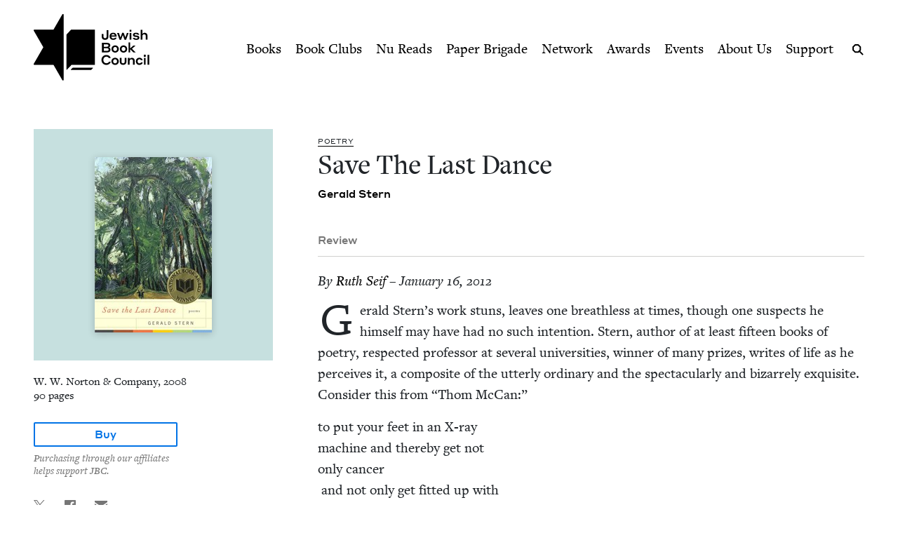

--- FILE ---
content_type: text/html; charset=UTF-8
request_url: https://www.jewishbookcouncil.org/book/save-the-last-dance
body_size: 11572
content:
<!DOCTYPE html>
<html lang="en" dir="ltr" prefix="og: https://ogp.me/ns#">
  <head>
    <meta charset="utf-8" />
<link rel="canonical" href="https://www.jewishbookcouncil.org/book/save-the-last-dance" />
<link rel="image_src" href="https://www.jewishbookcouncil.org/sites/default/files/styles/largest/public/images/save.the.last.dance.jpg" />
<meta property="og:site_name" content="Jewish Book Council" />
<meta property="og:type" content="book" />
<meta property="og:url" content="https://www.jewishbookcouncil.org/book/save-the-last-dance" />
<meta property="og:title" content="Save The Last Dance" />
<meta property="og:description" content="Gerald Stern’s work stuns, leaves one breathless at times, though one suspects he himself may have had no such intention." />
<meta property="og:image:url" content="https://www.jewishbookcouncil.org/sites/default/files/styles/book_cover_teal/public/images/save.the.last.dance.jpg" />
<meta property="og:image:width" content="327" />
<meta property="og:image:height" content="330" />
<meta property="og:updated_time" content="2022-09-13T14:41:52+0000" />
<meta property="book:isbn" content="978-0393066128" />
<meta property="book:release_date" content="2008" />
<meta name="twitter:card" content="summary" />
<meta name="twitter:site" content="@JewishBook" />
<meta name="twitter:title" content="Save The Last Dance" />
<meta name="twitter:description" content="Gerald Stern’s work stuns, leaves one breathless at times, though one suspects he himself may have had no such intention." />
<meta name="twitter:creator" content="@" />
<meta name="twitter:image" content="https://www.jewishbookcouncil.org/sites/default/files/styles/book_cover_teal/public/images/save.the.last.dance.jpg" />
<meta name="Generator" content="Drupal 11 (https://www.drupal.org); Commerce 3" />
<meta name="MobileOptimized" content="width" />
<meta name="HandheldFriendly" content="true" />
<meta name="viewport" content="width=device-width, initial-scale=0.86, maximum-scale=5.0, minimum-scale=0.86" />
<script type="application/ld+json">{
    "@context": "https://schema.org",
    "@graph": [
        {
            "@type": "Book",
            "@id": "27673",
            "name": "Save The Last Dance",
            "url": "https://www.jewishbookcouncil.org/book/save-the-last-dance",
            "description": "Gerald Stern’s work stuns, leaves one breathless at times, though one suspects he himself may have had no such intention.",
            "image": {
                "@type": "ImageObject",
                "representativeOfPage": "True",
                "url": "https://www.jewishbookcouncil.org/sites/default/files/styles/book_cover_teal/public/images/save.the.last.dance.jpg",
                "width": "327",
                "height": "330"
            },
            "author": {
                "@type": "Person",
                "@id": "31978",
                "name": "Gerald Stern",
                "url": "https://www.jewishbookcouncil.org/gerald-stern"
            }
        }
    ]
}</script>
<meta http-equiv="x-ua-compatible" content="IE=edge" />
<link rel="icon" href="/themes/custom/jbc_theme/images/favicon.png" type="image/png" />

    <title>Save The Last Dance | Jewish Book Council</title>
    <link rel="stylesheet" media="all" href="/sites/default/files/css/css_jPdVF8d_dq4Ueb_pXLts51QBFOJ6s618mJOdB46LaFQ.css?delta=0&amp;language=en&amp;theme=jbc_theme&amp;include=eJxFjVsOAiEUQzeEw5LMBRrAXB6hoMHVO3Fi_GlOTz_qVchtnRDGX1xASgR_vbZwbm3gpFFE8xvm4fx9JhTYqM2J3ji35hpNlyFxSE-0YawuevzNsWpfTjMTguHmRLmOnxkv2m8epYWl-ABnSjrf" />
<link rel="stylesheet" media="all" href="/sites/default/files/css/css_nFFdps66Cs8LS9x2B8z7BWnPEpUssvYPiivAR3XWgT0.css?delta=1&amp;language=en&amp;theme=jbc_theme&amp;include=eJxFjVsOAiEUQzeEw5LMBRrAXB6hoMHVO3Fi_GlOTz_qVchtnRDGX1xASgR_vbZwbm3gpFFE8xvm4fx9JhTYqM2J3ji35hpNlyFxSE-0YawuevzNsWpfTjMTguHmRLmOnxkv2m8epYWl-ABnSjrf" />

    
    <script async src="https://www.googletagmanager.com/gtag/js?id=G-5XCJLCP670"></script>
    <script>
      window.dataLayer = window.dataLayer || [];
      function gtag(){dataLayer.push(arguments);}
      gtag('js', new Date());
      gtag('config', 'G-5XCJLCP670');
    </script>
  </head>
  <body class="page-node-27673 path-node page-node-type-book">
        <a href="#main-content" class="visually-hidden skip-link">
      Skip to main content
    </a>
    <div class="jbc-site-alert teal"><div class="alert bs-site-alert alert-info" role="alert" style="display:none;"><button type="button" class="close" data-dismiss="alert" aria-label="Close"><span aria-hidden="true">&times;</span></button><p><a href="https://www.jewishbookcouncil.org/events/75th-national-jewish-book-awards-celebration">Join us in March for the 75th Nation­al Jew­ish Book Awards Celebration!</a> <a href="https://www.nureads.org/">And sign up for Nu Reads, our bimonthly book subscription series, today!</a></p></div></div><div class="announcement-modal" tabindex="-1" role="dialog"><div class="announcement-modal-dialog" role="document"><div class="announcement-modal-content">
<article class="node node--type-announcement node--view-mode-full teal">
  <button type="button">Close</button>
  <div class="node__content">
          <div class="logo"></div>
        <div class="text">
      <h5><span class="field field--name-title field--type-string field--label-hidden">Jew­ish Book Month, the found­ing pro­gram of Jew­ish Book Coun­cil, is in its <span class="numbers">100</span>th&nbsp;year!&nbsp;</span>
</h5>
      
              
            <div class="field field--name-field-newsletter-signup-cta field--type-text-long field--label-hidden field__item"><div>Celebrate Jewish books, and get the latest reviews, news, and more in your inbox.</div><div><br>&nbsp;</div></div>
        <form class="newsletter-signup-form">
      <div class="input-group">
        <input class="form-control" name="email_address" placeholder="Your email" type="email" />
        <div class="invalid-feedback">
          Invalid email address
        </div>
      </div>
      <input name="submit" type="submit" value="Join" />
    </form>
  
          </div>
  </div>

</article>
</div></div></div>
      <div class="dialog-off-canvas-main-canvas" data-off-canvas-main-canvas>
    <div class="layout-container">
  <header class="navbar navbar-expand-lg fixed-top" role="banner">
    <div class="container-fluid">
      <button
        class="navbar-toggler collapsed"
        type="button"
        data-bs-toggle="collapse"
        data-bs-target="#navbarSupportedContent"
        aria-controls="navbarSupportedContent"
        aria-expanded="false"
        aria-label="Toggle navigation"
      >
        <span class="navbar-toggler-icon"></span>
      </button>
      <div class="container-brand">
        <a class="brand" href="/">
          <div class="logo"></div>
          <div class="logotype"></div>
          <div class="logo-hover"></div>
          <div class="logotype-hover"></div>
                    <h1 class="visually-hidden">
            Save The Last Dance | Jewish Book Council
          </h1>
                  </a>
      </div>
      <div class="collapse navbar-collapse" id="navbarSupportedContent">
                  <div class="region region-primary-menu">
    <nav role="navigation" aria-labelledby="block-mainnavigation-menu" id="block-mainnavigation" class="navbar-nav block block-menu navigation menu--main">
            
  <h2 class="visually-hidden" id="block-mainnavigation-menu">Main navigation</h2>
  

        
              <ul class="menu nav">
                    <li class="menu-item menu-item--expanded">
        <a href="/books" data-drupal-link-system-path="node/1011">Books</a>
                                        <div class="mega-menu">
          <div class="inner">
            <div class="container-fluid">
              <div class="row">
                <div class="mega-menu-blurb">
                  <p>Find the lat­est book reviews, read­ing lists, and edi­tors’ books, and search JBC’s data­base of over <span class="numbers">8</span>,<span class="numbers">000</span> titles.&nbsp;</p>

                </div>
                <div class="mega-menu-items">
                  <ul class="menu nav mega-menu-items-list">
                          <li class="menu-item">
        <a href="/books/search" data-drupal-link-system-path="books/search">Book Search</a>
              </li>
                <li class="menu-item">
        <a href="/books/reading-lists" data-drupal-link-system-path="node/32851">Reading Lists</a>
              </li>
                <li class="menu-item">
        <a href="/books/israel-bookshelf" data-drupal-link-system-path="node/32180">Israel Bookshelf</a>
              </li>
                <li class="menu-item">
        <a href="/books/global-jewish-literary-alliance" data-drupal-link-system-path="node/37322">Global Jewish Literary Alliance</a>
              </li>
                <li class="menu-item">
        <a href="/books/review-for-us" data-drupal-link-system-path="node/1013">Review for Us</a>
              </li>
                <li class="menu-item">
        <a href="/books/submit-a-book-for-review" data-drupal-link-system-path="node/1012">Submit a Book for Review</a>
              </li>
        </ul>
                  </div> <!-- /.mega-menu-items -->
              <div class="mega-menu-featured">
                <p class="mega-menu-featured-heading">Editors&#039; Picks</p>
                                  <div class="mega-menu-featured-items-and-products">
                                          
<article class="node node--type-book node--view-mode-mega-menu">
 
  <div class="node__content">
    <a href="/book/the-book-of-lost-hours">
      
                    <div class="field field--name-field-image field--type-image field--label-hidden field__item">  <img loading="lazy" src="/sites/default/files/styles/mega_menu/public/images/the%20book%20of%20lost%20hours.png" width="120" height="181" alt="Cover of The Book of Lost Hours" class="image-style-mega-menu" />


</div>
            
      
      <div class="details"><span class="field field--name-title field--type-string field--label-hidden">The Book of Lost&nbsp;Hours</span>
</div>
    </a>
  </div>

</article>

                                          
<article class="node node--type-book node--view-mode-mega-menu">
 
  <div class="node__content">
    <a href="/book/the-jewish-south-an-american-history">
      
                    <div class="field field--name-field-image field--type-image field--label-hidden field__item">  <img loading="lazy" src="/sites/default/files/styles/mega_menu/public/images/the%20jewish%20south_0.png" width="120" height="181" alt="Cover of The Jewish South: An American History" class="image-style-mega-menu" />


</div>
            
      
      <div class="details"><span class="field field--name-title field--type-string field--label-hidden">The Jew­ish South: An Amer­i­can History</span>
</div>
    </a>
  </div>

</article>

                                                          </div> <!-- /.mega-menu-featured-items-and-products -->
                              </div> <!-- /.mega-menu-featured -->
            </div> <!-- /.row -->
          </div> <!-- /.container-fluid -->
        </div> <!-- /.inner -->
      </div> <!-- /.mega-menu -->
      
              </li>
                <li class="menu-item menu-item--expanded">
        <a href="/book-clubs" data-drupal-link-system-path="node/30703">Book Clubs</a>
                                        <div class="mega-menu">
          <div class="inner">
            <div class="container-fluid">
              <div class="row">
                <div class="mega-menu-blurb">
                  <p>Find the lat­est month­ly picks, dis­cus­sion ques­tions and resource guides, and the lat­est books in paperback.</p>
                </div>
                <div class="mega-menu-items">
                  <ul class="menu nav mega-menu-items-list">
                          <li class="menu-item">
        <a href="/book-clubs/monthly-picks" data-drupal-link-system-path="node/30708">Monthly Picks</a>
              </li>
                <li class="menu-item">
        <a href="/book-clubs/starting-a-book-club" data-drupal-link-system-path="node/33395">Starting a Book Club</a>
              </li>
                <li class="menu-item">
        <a href="/book-clubs/live-chat" data-drupal-link-system-path="node/35873">Live Chat</a>
              </li>
                <li class="menu-item">
        <a href="/book-clubs/jbc-discussion-guides" data-drupal-link-system-path="book-clubs/jbc-discussion-guides">Book Club Guides</a>
              </li>
        </ul>
                  </div> <!-- /.mega-menu-items -->
              <div class="mega-menu-featured">
                <p class="mega-menu-featured-heading">January Picks</p>
                                  <div class="mega-menu-featured-items-and-products">
                                          
<article class="node node--type-book node--view-mode-mega-menu">
 
  <div class="node__content">
    <a href="/book/typewriter-beach">
      
                    <div class="field field--name-field-image field--type-image field--label-hidden field__item">  <img loading="lazy" src="/sites/default/files/styles/mega_menu/public/images/typewriter%20beach.png" width="120" height="183" alt="Cover of Typewriter Beach" class="image-style-mega-menu" />


</div>
            
      
      <div class="details"><span class="field field--name-title field--type-string field--label-hidden">Type­writer Beach</span>
</div>
    </a>
  </div>

</article>

                                          
<article class="node node--type-book node--view-mode-mega-menu">
 
  <div class="node__content">
    <a href="/book/the-art-spy-the-extraordinary-untold-tale-of-wwii-resistance-hero-rose-valland">
      
                    <div class="field field--name-field-image field--type-image field--label-hidden field__item">  <img loading="lazy" src="/sites/default/files/styles/mega_menu/public/images/the%20art%20spy.png" width="120" height="181" alt="Cover of The Art Spy: The Extraordinary Untold Tale of WWII Resistance Hero Rose Valland" class="image-style-mega-menu" />


</div>
            
      
      <div class="details"><span class="field field--name-title field--type-string field--label-hidden">The Art Spy: The Extra­or­di­nary Untold Tale of <span class="caps">WWII</span> Resis­tance Hero Rose Valland</span>
</div>
    </a>
  </div>

</article>

                                                          </div> <!-- /.mega-menu-featured-items-and-products -->
                              </div> <!-- /.mega-menu-featured -->
            </div> <!-- /.row -->
          </div> <!-- /.container-fluid -->
        </div> <!-- /.inner -->
      </div> <!-- /.mega-menu -->
      
              </li>
                <li class="menu-item">
        <a href="https://www.nureads.org/" title="Nu Reads">Nu Reads</a>
              </li>
                <li class="menu-item menu-item--expanded">
        <a href="https://www.jewishbookcouncil.org/node/40834">Paper Brigade</a>
                                        <div class="mega-menu">
          <div class="inner">
            <div class="container-fluid">
              <div class="row">
                <div class="mega-menu-blurb">
                  <p>JBC’s annu­al print lit­er­ary jour­nal, <em>Paper Brigade,</em> and its dig­i­tal coun­ter­part, <span class="caps">PB</span> Dai­ly, pro­vide a&nbsp;snap­shot of the Jew­ish lit­er­ary land­scape in Amer­i­ca and abroad.&nbsp;</p>
                </div>
                <div class="mega-menu-items">
                  <ul class="menu nav mega-menu-items-list">
                          <li class="menu-item menu-item--collapsed">
        <a href="https://www.jewishbookcouncil.org/paper-brigade">Literary Journal</a>
              </li>
                <li class="menu-item">
        <a href="https://www.jewishbookcouncil.org/pb-daily">PB Daily</a>
              </li>
        </ul>
                  </div> <!-- /.mega-menu-items -->
              <div class="mega-menu-featured">
                <p class="mega-menu-featured-heading">The Latest Issues</p>
                                  <div class="mega-menu-featured-items-and-products">
                                                              <article class="node node--type-product node--view-mode-mega-menu">
  <a href="/shop/paper-brigade-volume-9" class="node__content">
    <div class="image">
      
                    <div class="field field--name-field-image field--type-image field--label-hidden field__item">  <img loading="lazy" src="/sites/default/files/styles/mega_menu/public/shop/PB%202026%20front%20cover_1.png" width="120" height="169" alt="" class="image-style-mega-menu" />


</div>
            
      
    </div>
    <div class="details">
      <div>
                    <div class="field field--name-title field--type-string field--label-hidden field__item">Paper Brigade Vol­ume&nbsp;<span class="numbers">9</span></div>
            </div>
      <div class="price">
                    <div class="product--variation-field--variation_price__26 field field--name-price field--type-commerce-price field--label-hidden field__item">$25.00</div>
            </div>
    </div>
  </a>
</article>

                                          <article class="node node--type-product node--view-mode-mega-menu">
  <a href="/shop/paper-brigade-volume-eight" class="node__content">
    <div class="image">
      
                    <div class="field field--name-field-image field--type-image field--label-hidden field__item">  <img loading="lazy" src="/sites/default/files/styles/mega_menu/public/shop/PB%202025%20Cover%20Website.png" width="120" height="169" alt="" class="image-style-mega-menu" />


</div>
            
      
    </div>
    <div class="details">
      <div>
                    <div class="field field--name-title field--type-string field--label-hidden field__item">Paper Brigade Vol­ume&nbsp;Eight</div>
            </div>
      <div class="price">
                    <div class="product--variation-field--variation_price__24 field field--name-price field--type-commerce-price field--label-hidden field__item">$25.00</div>
            </div>
    </div>
  </a>
</article>

                                      </div> <!-- /.mega-menu-featured-items-and-products -->
                              </div> <!-- /.mega-menu-featured -->
            </div> <!-- /.row -->
          </div> <!-- /.container-fluid -->
        </div> <!-- /.inner -->
      </div> <!-- /.mega-menu -->
      
              </li>
                <li class="menu-item menu-item--expanded">
        <a href="/jbc-authors" data-drupal-link-system-path="node/30709">Network</a>
                                        <div class="mega-menu">
          <div class="inner">
            <div class="container-fluid">
              <div class="row">
                <div class="mega-menu-blurb">
                  
                </div>
                <div class="mega-menu-items">
                  <ul class="menu nav mega-menu-items-list">
                          <li class="menu-item">
        <a href="/jbc-authors/network" data-drupal-link-system-path="node/30710">Network</a>
              </li>
                <li class="menu-item">
        <a href="/jbc-authors/read-on" data-drupal-link-system-path="node/30711">Read On</a>
              </li>
                <li class="menu-item">
        <a href="https://www.jewishbookcouncil.org/jbc-authors/all/network/current" title="View All Touring Authors">View All Authors</a>
              </li>
                <li class="menu-item">
        <a href="/jbc-authors/member-sites" data-drupal-link-system-path="node/33341">Member Sites</a>
              </li>
                <li class="menu-item">
        <a href="/jbc-authors/member-site-resources?destination=/jbc-authors/member-site-resources/network-announcements" data-drupal-link-query="{&quot;destination&quot;:&quot;\/jbc-authors\/member-site-resources\/network-announcements&quot;}" data-drupal-link-system-path="node/32884">Member Site Resources</a>
              </li>
        </ul>
                  </div> <!-- /.mega-menu-items -->
              <div class="mega-menu-featured">
                <p class="mega-menu-featured-heading"></p>
                              </div> <!-- /.mega-menu-featured -->
            </div> <!-- /.row -->
          </div> <!-- /.container-fluid -->
        </div> <!-- /.inner -->
      </div> <!-- /.mega-menu -->
      
              </li>
                <li class="menu-item menu-item--expanded">
        <a href="/awards" data-drupal-link-system-path="node/30712">Awards</a>
                                        <div class="mega-menu">
          <div class="inner">
            <div class="container-fluid">
              <div class="row">
                <div class="mega-menu-blurb">
                  <p>Search <span class="numbers">75</span>&nbsp;years of Nation­al Jew­ish Book Award win­ners and final­ists and find the lat­est Natan Notable Books.</p>
                </div>
                <div class="mega-menu-items">
                  <ul class="menu nav mega-menu-items-list">
                          <li class="menu-item menu-item--collapsed">
        <a href="/NJBA" data-drupal-link-system-path="node/30713">National Jewish Book Awards</a>
              </li>
                <li class="menu-item">
        <a href="/awards/natan-notable-books" data-drupal-link-system-path="node/32151">Natan Notable Books</a>
              </li>
                <li class="menu-item">
        <a href="/node/41127" data-drupal-link-system-path="node/41127">Jewish Book Marketing Grants</a>
              </li>
        </ul>
                  </div> <!-- /.mega-menu-items -->
              <div class="mega-menu-featured">
                <p class="mega-menu-featured-heading">Recent Awardees</p>
                                  <div class="mega-menu-featured-items-and-products">
                                          
<article class="node node--type-book node--sticky node--view-mode-mega-menu">
 
  <div class="node__content">
    <a href="/book/107-100-human-stories">
      
                    <div class="field field--name-field-image field--type-image field--label-hidden field__item">  <img loading="lazy" src="/sites/default/files/styles/mega_menu/public/images/10%3A7.JPG" width="120" height="182" alt="Cover of 10/7: 100 Human Stories" class="image-style-mega-menu" />


</div>
            
      
      <div class="details"><span class="field field--name-title field--type-string field--label-hidden"><span class="numbers">10</span>/<span class="numbers">7</span>: <span class="numbers">100</span> Human Stories</span>
</div>
    </a>
  </div>

</article>

                                          
<article class="node node--type-book node--view-mode-mega-menu">
 
  <div class="node__content">
    <a href="/book/songs-for-the-brokenhearted-a-novel">
      
                    <div class="field field--name-field-image field--type-image field--label-hidden field__item">  <img loading="lazy" src="/sites/default/files/styles/mega_menu/public/images/songs-for-the-broken-hearted.jpg" width="120" height="181" alt="Cover of Songs for the Brokenhearted: A Novel" class="image-style-mega-menu" />


</div>
            
      
      <div class="details"><span class="field field--name-title field--type-string field--label-hidden">Songs for the Bro­ken­heart­ed: A&nbsp;Novel</span>
</div>
    </a>
  </div>

</article>

                                                          </div> <!-- /.mega-menu-featured-items-and-products -->
                              </div> <!-- /.mega-menu-featured -->
            </div> <!-- /.row -->
          </div> <!-- /.container-fluid -->
        </div> <!-- /.inner -->
      </div> <!-- /.mega-menu -->
      
              </li>
                <li class="menu-item menu-item--expanded">
        <a href="/events" data-drupal-link-system-path="node/33416">Events</a>
                                        <div class="mega-menu">
          <div class="inner">
            <div class="container-fluid">
              <div class="row">
                <div class="mega-menu-blurb">
                  
                </div>
                <div class="mega-menu-items">
                  <ul class="menu nav mega-menu-items-list">
                          <li class="menu-item">
        <a href="https://www.jewishbookcouncil.org/events">Upcoming Events</a>
              </li>
                <li class="menu-item">
        <a href="https://www.jewishbookcouncil.org/events/annual">Annual Events</a>
              </li>
                <li class="menu-item">
        <a href="https://www.jewishbookcouncil.org/events/jewish-book-month-100">Jewish Book Month 100</a>
              </li>
                <li class="menu-item">
        <a href="https://www.jewishbookcouncil.org/events/jewish-book-month">Jewish Book Month</a>
              </li>
                <li class="menu-item">
        <a href="https://www.jewishbookcouncil.org/events/past">Past Events</a>
              </li>
        </ul>
                  </div> <!-- /.mega-menu-items -->
              <div class="mega-menu-featured">
                <p class="mega-menu-featured-heading"></p>
                              </div> <!-- /.mega-menu-featured -->
            </div> <!-- /.row -->
          </div> <!-- /.container-fluid -->
        </div> <!-- /.inner -->
      </div> <!-- /.mega-menu -->
      
              </li>
                <li class="menu-item">
        <a href="/about" data-drupal-link-system-path="node/1029">About Us</a>
              </li>
                <li class="menu-item">
        <a href="/support" data-drupal-link-system-path="node/31912">Support</a>
              </li>
        </ul>
      


  </nav>

  </div>

      </div>
      <div class="search-trigger">
        <button id="search-trigger">
          <span class="visually-hidden">Search</span>
        </button>
        <div class="search-container">
          <div class="search-field">
            <div class="container-fluid">
              <div class="inner">
                <input id="search-field" placeholder="Search..." type="text" />
              </div>
            </div>
          </div>
          <div class="search-body">
            <div class="container-fluid">
              <div class="row">
                <div class="search-sidebar">
                  <ul>
                    <li>
                      <button
                        id="search-all"
                        class="is-selected"
                        data-content-type=""
                      >
                        All
                      </button>
                    </li>
                    <li>
                      <button id="search-books" data-content-type="book">
                        Books
                      </button>
                    </li>
                    <li>
                      <button id="search-pb-daily" data-content-type="article">
                        PB Daily
                      </button>
                    </li>
                    <li>
                      <button
                        id="search-authors-and-contributors"
                        data-content-type="contributor"
                      >
                        Authors &amp; Contributors
                      </button>
                    </li>
                    <li>
                      <button id="search-events" data-content-type="event">
                        Events
                      </button>
                    </li>
                    <li>
                      <button id="search-events" data-content-type="page">
                        Pages
                      </button>
                    </li>
                    <li>
                      <button
                        id="search-reading-lists"
                        data-content-type="reading_list"
                      >
                        Reading Lists
                      </button>
                    </li>
                  </ul>
                </div>
                <div class="search-results">
                  <div class="search-spinner">Searching...</div>
                  <ul></ul>
                  <div class="search-pager"></div>
                </div>
              </div>
            </div>
          </div>
        </div>
      </div>
    </div>
    <div class="mega-menu-bg"></div>
  </header>
  <div class="container-secondary-menu">
      <div class="region region-secondary-menu">
    
      </div>

  </div>

  

    <div class="region region-highlighted">
    <div data-drupal-messages-fallback class="hidden"></div>

  </div>


  

  <div class="topbar gankhosana">
    <script
      type="text/javascript"
      src="https://ads.dkelseymedia.com/servlet/view/banner/javascript/zone?zid=259&pid=24"
    ></script>
  </div>

  <main role="main">
    <a id="main-content" tabindex="-1"></a>
    <div class="layout-content">
        <div class="region region-content">
    
<article class="node node--type-book node--view-mode-full">

  <div class="node__content">
    <img class="print-logo" src="/themes/custom/jbc_theme/images/logo.png" />
    <div class="book-top">
      <div class="container-fluid">
        <div class="row">
          <aside class="sidebar col-md-4">
            <div class="inner">
              <div class="heading-sidebar">
                <div class="image-with-background-color book_cover_teal">
                  
                    <div class="field field--name-field-image field--type-image field--label-hidden field__item">  <img loading="lazy" src="/sites/default/files/styles/book/public/images/save.the.last.dance.jpg" width="167" height="250" alt="Cover of Save The Last Dance" class="image-style-book" />


</div>
            
                </div>
                                <div class="heading">
                  <div class="heading-left">
                    
                    <div class="field field--name-field-genre field--type-entity-reference field--label-hidden field__item">Poet­ry</div>
            
                    
                    <h1><span class="field field--name-title field--type-string field--label-hidden">Save The Last&nbsp;Dance</span>
</h1>
                    
                                          
      <div class="field field--name-field-authors field--type-entity-reference field--label-hidden field__items">
                        <div class="field__item"><a href="/gerald-stern" hreflang="en">Ger­ald&nbsp;Stern</a></div>
         
          </div>
  
                                      </div>
                  <div class="heading-right">
                                                            
                  </div>
                </div>
              </div>
              <div class="mobile-left">
                <div class="publisher-year">
                  W. W. Norton &amp; Company, 2008
                </div>
                <div class="pages">
                  90 pages
                </div>
                                              </div>
              <div class="mobile-right">
                                <div class="affiliate-links">
                  
      <div class="field field--name-field-affiliate-links field--type-link field--label-hidden field__items">
      <button>Buy</button>
      <div class="affiliate-links-items">
                  <div class="field__item"><a href="http://www.amazon.com/gp/product/0393066126/ref=as_li_tf_tl?ie=UTF8&amp;tag=jewboocou-20&amp;linkCode=as2&amp;camp=1789&amp;creative=9325&amp;creativeASIN=0393066126" target="_blank">Amazon</a></div>
                  <div class="field__item"><a href="http://click.linksynergy.com/fs-bin/click?id=5reNUdUxGtg&amp;subid=&amp;offerid=239662.1&amp;type=10&amp;tmpid=8432&amp;RD_PARM1=http%253A%252F%252Fwww.barnesandnoble.com%252Fw%252Fsave-the-last-dance-gerald-stern%252F1100290918%253Fean%253D9780393066128%2526itm%253D1%2526usri%253D9780393066128" target="_blank">Barnes and Noble</a></div>
                  <div class="field__item"><a href="http://www.indiebound.org/book/9780393066128?aff=jewishbooks" target="_blank">IndieBound</a></div>
              </div>
    </div>
  
                  <p>Purchasing through our affiliates helps support JBC.</p>

                </div>
                <ul class="sharing sharing-horizontal">
                  <li class="x">
  <a
    class="addthis_button_x"
    href="https://twitter.com/share?url=https://www.jewishbookcouncil.org/book/save-the-last-dance"
    target="_blank"
  >
    <svg
      xmlns="http://www.w3.org/2000/svg"
      version="1.1"
      viewBox="0 0 300 300.251"
    >
      <path
        d="M178.57 127.15 290.27 0h-26.46l-97.03 110.38L89.34 0H0l117.13 166.93L0 300.25h26.46l102.4-116.59 81.8 116.59h89.34M36.01 19.54H76.66l187.13 262.13h-40.66"
      />
    </svg>
  </a>
</li>
<li class="facebook">
  <a
    class="addthis_button_facebook"
    href="https://www.facebook.com/sharer/sharer.php?u=https://www.jewishbookcouncil.org/book/save-the-last-dance"
    target="_blank"
  ></a>
</li>
<li class="email">
  <a
    class="addthis_button_email"
    href="mailto:?subject=Save The Last Dance&body=https://www.jewishbookcouncil.org/book/save-the-last-dance"
    target="_blank"
  ></a>
</li>
                </ul>
              </div>
            </div>

          </aside>
          <div class="main col-md-8">
                        <div class="heading">
              <div class="heading-left">
                
                    <div class="field field--name-field-genre field--type-entity-reference field--label-hidden field__item">Poet­ry</div>
            
                
                <h1><span class="field field--name-title field--type-string field--label-hidden">Save The Last&nbsp;Dance</span>
</h1>
                
                                  
      <div class="field field--name-field-authors field--type-entity-reference field--label-hidden field__items">
                        <div class="field__item"><a href="/gerald-stern" hreflang="en">Ger­ald&nbsp;Stern</a></div>
         
          </div>
  
                              </div>
              <div class="heading-right">
                                                
              </div>
            </div>
            <div class="tabs-tab-content">
              <ul class="tabs">
                                  <li>
                                          <span>Review</span>
                                      </li>
                              </ul>
                              <div class="tab-content body-text is-visible">
                  
                                      <div class="reviewer">
                      <span>By
                    <div class="field field--name-field-reviewer field--type-entity-reference field--label-hidden field__item"><a href="/ruth-seif" hreflang="en">Ruth Seif</a></div>
             &ndash; January 16, 2012</span>
                    </div>
                                    
                    <div class="clearfix text-formatted field field--name-field-review field--type-text-long field--label-hidden field__item"><p>Ger­ald Stern’s work stuns, leaves one breath­less at times, though one sus­pects he him­self may have had no such inten­tion. Stern, author of at least fif­teen books of poet­ry, respect­ed pro­fes­sor at sev­er­al uni­ver­si­ties, win­ner of many prizes, writes of life as he per­ceives it, a&nbsp;com­pos­ite of the utter­ly ordi­nary and the spec­tac­u­lar­ly and bizarrely exquis­ite. Con­sid­er this from <span class="push-double"></span>​<span class="pull-double">“</span>Thom&nbsp;McCan:”</p>

<p>to put your feet in an X‑ray&nbsp;<br> machine and there­by get&nbsp;not&nbsp;<br> only cancer&nbsp;<br>&nbsp;and not only get fit­ted up&nbsp;with&nbsp;<br> the per­fect pair of shoes, but&nbsp;<br> thence&nbsp;<br>&nbsp;to grieve how thin your&nbsp;bones&nbsp;<br> looked and how much more&nbsp;like&nbsp;<br> a&nbsp;bird&nbsp;<br>&nbsp;you were than an ape…and how&nbsp;<br> it was inevitable the limp­ing,&nbsp;it&nbsp;<br> was called<br>&nbsp;the break­ing in, I&nbsp;want­ed to&nbsp;tell&nbsp;<br> you&nbsp;this</p>

<p>The emo­tion­al range in his poet­ry enables the read­er to <span class="push-double"></span>​<span class="pull-double">“</span>read” Stern the man. In <span class="push-double"></span>​<span class="pull-double">“</span>Aspho­del,” he mourns quite lit­er­al­ly the pieces of a&nbsp;dead friend, regret­ting almost bit­ter­ly the <span class="push-double"></span>​<span class="pull-double">“</span>labor” required…“to see him…just to hear him.” The read­er, too, leans for­ward to grasp this unnamed lost friend, a&nbsp;for­got­ten vet­er­an of the Kore­an War who had large ears and wore a&nbsp;green cap. Stern’s ache for his friend becomes a&nbsp;vis­cer­al one for us as well. Here is Stern with his sense of the absurd, upon find­ing a&nbsp;shoe on a&nbsp;bridge. The poet tries to guess at the var­i­ous motives for aban­don­ing a&nbsp;shoe — <span class="push-double"></span>​<span class="pull-double">“</span>Too loose? Too tight? Leather? Card­board?” (He’s nev­er quite done with shoes!) Much lat­er comes the explana­to­ry, <span class="push-double"></span>​<span class="pull-double">“</span>I sold them at Boxer’s and Burt’s and car­ried the box­es on high.” Stern’s metaphor of shoes is not lost on us: what bet­ter form to sym­bol­ize our day-to-day, often anguished com­ings and goings? But it is in Part <span class="caps">III</span>, enti­tled <span class="push-double"></span>​<span class="pull-double">“</span>The Preach­er,” that Stern, now <span class="numbers">84</span>, makes his resound­ing state­ments, rail­ing against the <span class="push-double"></span>​<span class="pull-double">“</span>black holes” of the uni­verse, those cre­at­ed by humans, <span class="push-double"></span>​<span class="pull-double">“</span>As if the one tree you love so well and hard­ly can embrace…so that with­out it there might be a&nbsp;hole in the uni­verse.” He who has lived through Hiroshi­ma, Mem­phis, Shati­la, and <span class="numbers">9</span> – <span class="numbers">11</span>, hard­ly ignor­ing a&nbsp;most per­son­al impact of the Holo­caust (“Heaped in Ravines the way my cousins were in Europe”) here beseech­es us not to ignore that black&nbsp;hole.</p>

<p>Stern has been her­ald­ed as the mod­ern­day Walt Whit­man for the cel­e­bra­to­ry nature and expan­sive­ness of his poet­ry. He has won many awards, includ­ing three Nation­al Endow­ment Award Fel­low­ships, a&nbsp;P.E.N. Award, most recent­ly (<span class="numbers">2007</span>) the Wal­lace Stevens Award giv­en by the Acad­e­my of Amer­i­can Poets as a&nbsp;life­time achieve­ment award in poet­ry. His is the tor­tur­ous chal­lenge to us all, the ter­ri­ble bur­den and exul­ta­tion of being alive. As he suc­cinct­ly says in his title poem, <span class="push-double"></span>​<span class="pull-double">“</span>Save the Last Dance for Me,” of the pain and self-loathing of youth, <span class="push-double"></span>​<span class="pull-double">“</span>We were caught between one pole and another.”</p></div>
            
                                      <div class="contributor-credits">
                      
<article class="node node--type-contributor node--view-mode-contributor-credit">

  <div class="node__content">
    
                    <div class="clearfix text-formatted field field--name-field-bio field--type-text-long field--label-hidden field__item">Ruth Seif is a&nbsp;retired chair­per­son of Eng­lish at Thomas Jef­fer­son High School in <span class="caps">NYC</span>. She served as admin­is­tra­tor in the alter­na­tive high school division.</div>
            
    <div class="more-from-contributor-social-links">
      <div class="more-from-contributor">
        <a href="/ruth-seif">More from <span class="field field--name-title field--type-string field--label-hidden">Ruth Seif</span>
</a>
      </div>
      <div class="social-links">
                                      </div>
    </div>
  </div>

</article>

                    </div>
                  
                  
                </div>
                                                              <div class="tab-content for-book-clubs">
                                  <div class="heading-discussion-questions">
                    <h3>Discussion Questions</h3>
                                      </div>
                  
                                  </div>
                                                              <div class="tab-content judges-remarks">
                                  
                </div>
                            <div class="newsletter-signup">
                <div class="box">
                  <div class="heading">
                    <span class="icon"></span>
                    <span>JBC Newsletter</span>
                  </div>
                  <div class="field field--name-field-newsletter-signup-cta field--type-text-long field--label-hidden field__item">
                    <p>Get the latest reviews in your inbox each week!</p>
                  </div>
                  <form class="newsletter-signup-form">
                    <div class="input-group">
                      <input class="form-control" name="email_address" placeholder="Your email" type="email" />
                      <div class="invalid-feedback">
                        Invalid email address
                      </div>
                    </div>
                    <input name="submit" type="submit" value="Join" />
                  </form>
                </div>
              </div>
            </div>
          </div>
        </div>
      </div>
    </div>
    <div class="book-middle">
      <div class="view view-donate-blocks view-id-donate_blocks view-display-id-book_page">
  
    
      
      <div class="view-content">
          <div><div class="donate section-color-block">
  <div class="container-image">
    
                    <div class="field field--name-field-image field--type-image field--label-hidden field__item">  <img loading="lazy" src="/sites/default/files/images/book_covers_donate.png" width="824" height="588" alt="" />

</div>
            
  </div>
  <div class="container-text">
    <div class="donate-cta">
      <span class="field field--name-title field--type-string field--label-hidden">Jew­ish lit­er­a­ture inspires, enrich­es, and edu­cates the community.</span>

      
                    <div class="clearfix text-formatted field field--name-field-blurb field--type-text-long field--label-hidden field__item"><p>Help sup­port the Jew­ish Book Council.</p></div>
            
    </div>
    <div class="donate-button">
      <a class="btn btn-md" href="/support">
        Donate
      </a>
    </div>
  </div>
</div>
</div>

    </div>
  
          </div>

    </div>
    <div class="book-bottom">
              <div class="field field--name-field-related-reading field--type-entity-reference field--label-above">
          <div class="field__label">Related Reading</div>
            <div class="field__items">
                              <div class="field__item">
                  
<article class="node node--type-article node--view-mode-teaser">
  <div class="node__content">
    <div class="image">
      
                    <div class="field field--name-field-image field--type-image field--label-hidden field__item">  <img loading="lazy" src="/sites/default/files/styles/medium_landscape/public/images/the-name-website.jpg" width="660" height="495" alt="" class="image-style-medium-landscape" />


</div>
            
    </div>
    <div class="article-types-title-blurb-article-authors-date">
      <div class="field field--name-field-article-types field--type-entity-reference field--label-hidden field__items">
        <div class="field__item">
          Poetry
        </div>
      </div>
      <a href="/pb-daily/gerald-sterns-the-name" rel="bookmark">
        <h2>
          <span class="field field--name-title field--type-string field--label-hidden">Ger­ald Stern’s The&nbsp;Name</span>

        </h2>
                  <div class="blurb-from-body">
                        
                      Ger­ald Stern is an Amer­i­can poet, essay­ist and edu­ca­tor. The author of twen­ty col­lec­tions of poet­ry and four books of essays, Stern has taught lit­er­a­ture and&hellip;
          </div>
              </a>
      <div class="authors-published">
        
      <div class="field field--name-field-article-authors field--type-entity-reference field--label-hidden field__items">
              <span class="field__item"><a href="/gerald-stern" hreflang="en">Ger­ald&nbsp;Stern</a></span>
          </div>
  
        <div class="published">
          April 27, 2016
        </div>
      </div>
    </div>
  </div>

</article>

                </div>
                              <div class="field__item">
                  
<article class="node node--type-article node--view-mode-teaser">
  <div class="node__content">
    <div class="image">
      
                    <div class="field field--name-field-image field--type-image field--label-hidden field__item">  <img loading="lazy" src="/sites/default/files/styles/medium_landscape/public/images/I%20by%20Gerald%20Stern.jpg" width="660" height="495" alt="" class="image-style-medium-landscape" />


</div>
            
    </div>
    <div class="article-types-title-blurb-article-authors-date">
      <div class="field field--name-field-article-types field--type-entity-reference field--label-hidden field__items">
        <div class="field__item">
          Excerpt
        </div>
      </div>
      <a href="/pb-daily/excerpt-i" rel="bookmark">
        <h2>
          <span class="field field--name-title field--type-string field--label-hidden">Excerpt: I. </span>

        </h2>
                  <div class="blurb-from-body">
                        
          </div>
              </a>
      <div class="authors-published">
        
      <div class="field field--name-field-article-authors field--type-entity-reference field--label-hidden field__items">
              <span class="field__item"><a href="/chase-berggrun" hreflang="en">Chase Berggrun</a>, </span>
              <span class="field__item"><a href="/gerald-stern" hreflang="en">Ger­ald&nbsp;Stern</a></span>
          </div>
  
        <div class="published">
          April 18, 2023
        </div>
      </div>
    </div>
  </div>

</article>

                </div>
                              <div class="field__item">
                  
<article class="node node--type-book node--view-mode-teaser">

  <div class="node__content">
    <a href="/book/blessed-as-we-were">
      <div class="image">
        
                    <div class="field field--name-field-image field--type-image field--label-hidden field__item">  <img loading="lazy" src="/sites/default/files/styles/book/public/images/blessed%20as%20we%20were.jpg" width="300" height="452" alt="Cover of Blessed as We Were " class="image-style-book" />


</div>
            
      </div>
      <div class="details">
        <div class="kicker-wrap">
          
                    <div class="field field--name-field-genre field--type-entity-reference field--label-hidden field__item">Poet­ry</div>
            
        </div>
        
        <div class="title"><span class="field field--name-title field--type-string field--label-hidden">Blessed as We&nbsp;Were&nbsp;</span>
</div>
        
                  
      <div class="field field--name-field-authors field--type-entity-reference field--label-hidden field__items">
                        <div class="field__item">Ger­ald&nbsp;Stern</div>
         
          </div>
  
              </div>
    </a>
  </div>

</article>

                </div>
                              <div class="field__item">
                  
<article class="node node--type-book node--view-mode-teaser">

  <div class="node__content">
    <a href="/book/galaxy-love">
      <div class="image">
        
                    <div class="field field--name-field-image field--type-image field--label-hidden field__item">  <img loading="lazy" src="/sites/default/files/styles/book/public/images/galaxy-love.jpg" width="166" height="250" alt="Cover of Galaxy Love" class="image-style-book" />


</div>
            
      </div>
      <div class="details">
        <div class="kicker-wrap">
          
                    <div class="field field--name-field-genre field--type-entity-reference field--label-hidden field__item">Poet­ry</div>
            
        </div>
        
        <div class="title"><span class="field field--name-title field--type-string field--label-hidden">Galaxy Love</span>
</div>
        
                  
      <div class="field field--name-field-authors field--type-entity-reference field--label-hidden field__items">
                        <div class="field__item">Ger­ald&nbsp;Stern</div>
         
          </div>
  
              </div>
    </a>
  </div>

</article>

                </div>
                          </div>
          </div>
        </div>
          </div>
  </div>

</article>

  </div>

    </div>
        </main>

    <footer role="contentinfo">
    
<div class="region region-footer">
  <div class="container-fluid">
    <div class="footer-top">
      <div class="row">
        <div class="col-md-6 col-newsletter">
          
            <div class="field field--name-field-newsletter-signup-cta field--type-text-long field--label-hidden field__item"><p>Stay Updated with Our Newsletter</p></div>
        <form class="newsletter-signup-form">
      <div class="input-group">
        <input class="form-control" name="email_address" placeholder="Your email" type="email" />
        <div class="invalid-feedback">
          Invalid email address
        </div>
      </div>
      <input name="submit" type="submit" value="Join" />
    </form>
  
        </div>
        <div class="col-md-6 col-highlighted-item">
          
                    <div class="field field--name-field-highlighted-item-p field--type-entity-reference-revisions field--label-hidden field__item">  <div class="paragraph paragraph--type--highlighted-item paragraph--view-mode--default">
          
                    <div class="field field--name-field-title field--type-string field--label-hidden field__item">Join Us</div>
            
                    <div class="clearfix text-formatted field field--name-field-blurb field--type-text-long field--label-hidden field__item"><p>Mem­bers receive valu­able ben­e­fits includ­ing spe­cial dis­counts, lit­er­ary gifts, and exclu­sive con­tent, while help­ing <span class="caps">JBC</span> to sup­port and cel­e­brate Jew­ish literature.</p></div>
            
                    <div class="field field--name-field-link field--type-link field--label-hidden field__item"><a href="/support#membership-levels">Become a Member</a></div>
            
      </div>
</div>
            
        </div>
      </div>
    </div>
    <div class="footer-middle">
      <div class="row">
        <div class="col-md-3">
          <a href="/" class="brand"><span class="visually-hidden">Jewish Book Council</span></a>
        </div>
        <div class="col-md-4">
          <nav role="navigation" aria-labelledby="block-footer-menu" id="block-footer" class="block block-menu navigation menu--footer">
            
  <h2 class="visually-hidden" id="block-footer-menu">Footer</h2>
  

        
                <ul class="menu menu--level-1">
                    <li class="menu-item">
        <a href="/support" data-drupal-link-system-path="node/31912">Donate</a>
              </li>
                <li class="menu-item">
        <a href="/books/search" data-drupal-link-system-path="books/search">Book Search</a>
              </li>
                <li class="menu-item">
        <a href="/about/contact-us" data-drupal-link-system-path="node/1030">Contact Us</a>
              </li>
                <li class="menu-item">
        <a href="/about/advertising" aria-label="About advertising with the Jewish Book Council" data-drupal-link-system-path="node/1031">Advertising</a>
              </li>
                <li class="menu-item">
        <a href="/about/faq" data-drupal-link-system-path="node/1032">FAQ</a>
              </li>
                <li class="menu-item">
        <a href="/about/bookstore-guide" data-drupal-link-system-path="node/39493">Bookstore Guide</a>
              </li>
                <li class="menu-item">
        <a href="https://www.jewishbookcouncil.org/pb-daily/reporting-antisemitism-in-the-literary-world">Report­ing Anti­semitism</a>
              </li>
                <li class="menu-item">
        <a href="https://www.jewishbookcouncil.org/shop">Shop</a>
              </li>
        </ul>
  


  </nav>

        </div>
        <div class="col-md-2">
          <div class="social-links">
            <div class="social-heading">Connect with Us</div>
            <ul>
                              <li>
                  <a aria-label="Our X feed" class="x-link" href="https://x.com/JewishBook" target="_blank">
                    <svg xmlns="http://www.w3.org/2000/svg" version="1.1" viewBox="0 0 300 300.251">
                     <path d="M178.57 127.15 290.27 0h-26.46l-97.03 110.38L89.34 0H0l117.13 166.93L0 300.25h26.46l102.4-116.59 81.8 116.59h89.34M36.01 19.54H76.66l187.13 262.13h-40.66" />
                    </svg>
                  </a>
                </li>
                                            <li><a aria-label="Our Facebook page" class="facebook-link" href="https://www.facebook.com/JewishBookCouncil" target="_blank"></a></li>
                                            <li><a aria-label="Our Instagram profile" class="instagram-link" href="https://instagram.com/jewishbookcouncil" target="_blank"></a></li>
                                            <li><a aria-label="Our Pinterest page" class="pinterest-link" href="https://www.pinterest.com/jewishbook" target="_blank"></a></li>
                          </ul>
          </div>
        </div>
        <div class="col-md-1">
          <div class="support-us-links">
            <div class="social-heading">Support Us</div>
            <ul>
                              <li><a class="amazon-smile-link" href="https://smile.amazon.com/ch/13-3737760" target="_blank">Amazon Smile</a></li>
                          </ul>
          </div>
        </div>
        <div class="col-md-2">
                      <div class="seals">
                                                
                    <div class="field field--name-field-image field--type-image field--label-hidden field__item">  <img loading="lazy" src="/sites/default/files/images/candid-seal-platinum-2026.png" width="225" height="225" alt="Candid Platinum Seal" />

</div>
            
                                                                
                    <div class="field field--name-field-image field--type-image field--label-hidden field__item">  <img loading="lazy" src="/sites/default/files/images/Charity%20Navigator%20Icon.png" width="1830" height="1830" alt="Four-Star seal from Charity Navigator" />

</div>
            
                                          </div>
                  </div>
      </div>
    </div>
    <div class="footer-bottom">
      <div class="row">
        <div class="col-6">
          <div class="copyright">
            Copyright &copy; 2026 Jewish Book Council
          </div>
        </div>
        <div class="col-6 col-secondary-menu">
          
                <ul class="menu menu--level-1">
                    <li class="menu-item">
        <a href="/about/accessibility" data-drupal-link-system-path="node/36083">Accessibility</a>
              </li>
                <li class="menu-item">
        <a href="/about/financials" data-drupal-link-system-path="node/37996">Financials</a>
              </li>
        </ul>
  


        </div>
      </div>
    </div>
  </div>
</div>


  </footer>
  </div>

  </div>

    
    <script type="application/json" data-drupal-selector="drupal-settings-json">{"path":{"baseUrl":"\/","pathPrefix":"","currentPath":"node\/27673","currentPathIsAdmin":false,"isFront":false,"currentLanguage":"en"},"pluralDelimiter":"\u0003","suppressDeprecationErrors":true,"jbcSettings":{"apiSubscribeUrl":"\/api\/subscribe","currentNid":"27673","stripePublishableKey":"pk_live_0aoqZLXdGpoS41EX1ERXFrPn","announcementKey":"33364_1763052662"},"bootstrap_site_alert":{"dismissedCookie":{"key":"wnvL^pd(EH\u0022HPsZ["}},"user":{"uid":0,"permissionsHash":"dc649fc61ba56d1fc86d82eede38a050193010add372aa3b8d5935ad4ae6f580"}}</script>
<script src="/core/assets/vendor/jquery/jquery.min.js?v=4.0.0-rc.1"></script>
<script src="/sites/default/files/js/js_E70KckfnKndt5ovQsYD9R4K_ZCLjxq0t8ot2bYJ3VTY.js?scope=footer&amp;delta=1&amp;language=en&amp;theme=jbc_theme&amp;include=eJwFwYEJwDAIBMCFGjKSqJHW1mDw3Z_eSWajiw_B24jDqudybAdsDc383K5XlPqxbfOOFI4BLT-NHxLrGKc"></script>
<script src="https://connect.facebook.net/en_US/sdk.js#xfbml=1&amp;version=v3.2"></script>
<script src="https://checkout.stripe.com/checkout.js"></script>
<script src="/sites/default/files/js/js_WeealyCZsvKlprgYcD_tqlLNakQqgczW9vZHkADG-g8.js?scope=footer&amp;delta=4&amp;language=en&amp;theme=jbc_theme&amp;include=eJwFwYEJwDAIBMCFGjKSqJHW1mDw3Z_eSWajiw_B24jDqudybAdsDc383K5XlPqxbfOOFI4BLT-NHxLrGKc"></script>

  </body>
</html>


--- FILE ---
content_type: text/css
request_url: https://www.jewishbookcouncil.org/sites/default/files/css/css_nFFdps66Cs8LS9x2B8z7BWnPEpUssvYPiivAR3XWgT0.css?delta=1&language=en&theme=jbc_theme&include=eJxFjVsOAiEUQzeEw5LMBRrAXB6hoMHVO3Fi_GlOTz_qVchtnRDGX1xASgR_vbZwbm3gpFFE8xvm4fx9JhTYqM2J3ji35hpNlyFxSE-0YawuevzNsWpfTjMTguHmRLmOnxkv2m8epYWl-ABnSjrf
body_size: 89830
content:
/* @license MIT https://github.com/necolas/normalize.css/blob/3.0.3/LICENSE.md */
html{font-family:sans-serif;-ms-text-size-adjust:100%;-webkit-text-size-adjust:100%;}body{margin:0;}article,aside,details,figcaption,figure,footer,header,hgroup,main,menu,nav,section,summary{display:block;}audio,canvas,progress,video{display:inline-block;vertical-align:baseline;}audio:not([controls]){display:none;height:0;}[hidden],template{display:none;}a{background-color:transparent;}a:active,a:hover{outline:0;}abbr[title]{border-bottom:1px dotted;}b,strong{font-weight:bold;}dfn{font-style:italic;}h1{font-size:2em;margin:0.67em 0;}mark{background:#ff0;color:#000;}small{font-size:80%;}sub,sup{font-size:75%;line-height:0;position:relative;vertical-align:baseline;}sup{top:-0.5em;}sub{bottom:-0.25em;}img{border:0;}svg:not(:root){overflow:hidden;}figure{margin:1em 40px;}hr{box-sizing:content-box;height:0;}pre{overflow:auto;}code,kbd,pre,samp{font-family:monospace,monospace;font-size:1em;}button,input,optgroup,select,textarea{color:inherit;font:inherit;margin:0;}button{overflow:visible;}button,select{text-transform:none;}button,html input[type="button"],input[type="reset"],input[type="submit"]{-webkit-appearance:button;cursor:pointer;}button[disabled],html input[disabled]{cursor:default;}button::-moz-focus-inner,input::-moz-focus-inner{border:0;padding:0;}input{line-height:normal;}input[type="checkbox"],input[type="radio"]{box-sizing:border-box;padding:0;}input[type="number"]::-webkit-inner-spin-button,input[type="number"]::-webkit-outer-spin-button{height:auto;}input[type="search"]{-webkit-appearance:textfield;box-sizing:content-box;}input[type="search"]::-webkit-search-cancel-button,input[type="search"]::-webkit-search-decoration{-webkit-appearance:none;}fieldset{border:1px solid #c0c0c0;margin:0 2px;padding:0.35em 0.625em 0.75em;}legend{border:0;padding:0;}textarea{overflow:auto;}optgroup{font-weight:bold;}table{border-collapse:collapse;border-spacing:0;}td,th{padding:0;}
@media (min--moz-device-pixel-ratio:0){summary{display:list-item;}}
/* @license GPL-2.0-or-later https://www.drupal.org/licensing/faq */
.action-links{margin:1em 0;padding:0;list-style:none;}[dir="rtl"] .action-links{margin-right:0;}.action-links li{display:inline-block;margin:0 0.3em;}.action-links li:first-child{margin-left:0;}[dir="rtl"] .action-links li:first-child{margin-right:0;margin-left:0.3em;}.button-action{display:inline-block;padding:0.2em 0.5em 0.3em;text-decoration:none;line-height:160%;}.button-action::before{margin-left:-0.1em;padding-right:0.2em;content:"+";font-weight:900;}[dir="rtl"] .button-action::before{margin-right:-0.1em;margin-left:0;padding-right:0;padding-left:0.2em;}
.breadcrumb{padding-bottom:0.5em;}.breadcrumb ol{margin:0;padding:0;}[dir="rtl"] .breadcrumb ol{margin-right:0;}.breadcrumb li{display:inline;margin:0;padding:0;list-style-type:none;}.breadcrumb li::before{content:" \BB ";}.breadcrumb li:first-child::before{content:none;}
.button,.image-button{margin-right:1em;margin-left:1em;}.button:first-child,.image-button:first-child{margin-right:0;margin-left:0;}
.collapse-processed > summary{padding-right:0.5em;padding-left:0.5em;}.collapse-processed > summary::before{float:left;width:1em;height:1em;content:"";background:url(/themes/contrib/classy/images/misc/menu-expanded.png) 0 100% no-repeat;}[dir="rtl"] .collapse-processed > summary::before{float:right;background-position:100% 100%;}.collapse-processed:not([open]) > summary::before{-ms-transform:rotate(-90deg);-webkit-transform:rotate(-90deg);transform:rotate(-90deg);background-position:25% 35%;}[dir="rtl"] .collapse-processed:not([open]) > summary::before{-ms-transform:rotate(90deg);-webkit-transform:rotate(90deg);transform:rotate(90deg);background-position:75% 35%;}
.container-inline label::after,.container-inline .label::after{content:":";}.form-type-radios .container-inline label::after,.form-type-checkboxes .container-inline label::after{content:"";}.form-type-radios .container-inline .form-type-radio,.form-type-checkboxes .container-inline .form-type-checkbox{margin:0 1em;}.container-inline .form-actions,.container-inline.form-actions{margin-top:0;margin-bottom:0;}
details{margin-top:1em;margin-bottom:1em;border:1px solid #ccc;}details > .details-wrapper{padding:0.5em 1.5em;}summary{padding:0.2em 0.5em;cursor:pointer;}
.exposed-filters .filters{float:left;margin-right:1em;}[dir="rtl"] .exposed-filters .filters{float:right;margin-right:0;margin-left:1em;}.exposed-filters .form-item{margin:0 0 0.1em 0;padding:0;}.exposed-filters .form-item label{float:left;width:10em;font-weight:normal;}[dir="rtl"] .exposed-filters .form-item label{float:right;}.exposed-filters .form-select{width:14em;}.exposed-filters .current-filters{margin-bottom:1em;}.exposed-filters .current-filters .placeholder{font-weight:bold;font-style:normal;}.exposed-filters .additional-filters{float:left;margin-right:1em;}[dir="rtl"] .exposed-filters .additional-filters{float:right;margin-right:0;margin-left:1em;}
.field__label{font-weight:bold;}.field--label-inline .field__label,.field--label-inline .field__items{float:left;}.field--label-inline .field__label,.field--label-inline > .field__item,.field--label-inline .field__items{padding-right:0.5em;}[dir="rtl"] .field--label-inline .field__label,[dir="rtl"] .field--label-inline .field__items{padding-right:0;padding-left:0.5em;}.field--label-inline .field__label::after{content:":";}
form .field-multiple-table{margin:0;}form .field-multiple-table .field-multiple-drag{width:30px;padding-right:0;}[dir="rtl"] form .field-multiple-table .field-multiple-drag{padding-left:0;}form .field-multiple-table .field-multiple-drag .tabledrag-handle{padding-right:0.5em;}[dir="rtl"] form .field-multiple-table .field-multiple-drag .tabledrag-handle{padding-right:0;padding-left:0.5em;}form .field-add-more-submit{margin:0.5em 0 0;}.form-item,.form-actions{margin-top:1em;margin-bottom:1em;}tr.odd .form-item,tr.even .form-item{margin-top:0;margin-bottom:0;}.form-composite > .fieldset-wrapper > .description,.form-item .description{font-size:0.85em;}label.option{display:inline;font-weight:normal;}.form-composite > legend,.label{display:inline;margin:0;padding:0;font-size:inherit;font-weight:bold;}.form-checkboxes .form-item,.form-radios .form-item{margin-top:0.4em;margin-bottom:0.4em;}.form-type-radio .description,.form-type-checkbox .description{margin-left:2.4em;}[dir="rtl"] .form-type-radio .description,[dir="rtl"] .form-type-checkbox .description{margin-right:2.4em;margin-left:0;}.marker{color:#e00;}.form-required::after{display:inline-block;width:6px;height:6px;margin:0 0.3em;content:"";vertical-align:super;background-image:url(/themes/contrib/classy/images/icons/ee0000/required.svg);background-repeat:no-repeat;background-size:6px 6px;}abbr.tabledrag-changed,abbr.ajax-changed{border-bottom:none;}.form-item input.error,.form-item textarea.error,.form-item select.error{border:2px solid red;}.form-item--error-message::before{display:inline-block;width:14px;height:14px;content:"";vertical-align:sub;background:url(/themes/contrib/classy/images/icons/e32700/error.svg) no-repeat;background-size:contain;}
.icon-help{padding:1px 0 1px 20px;background:url(/themes/contrib/classy/images/misc/help.png) 0 50% no-repeat;}[dir="rtl"] .icon-help{padding:1px 20px 1px 0;background-position:100% 50%;}.feed-icon{display:block;overflow:hidden;width:16px;height:16px;text-indent:-9999px;background:url(/themes/contrib/classy/images/misc/feed.svg) no-repeat;}
.form--inline .form-item{float:left;margin-right:0.5em;}[dir="rtl"] .form--inline .form-item{float:right;margin-right:0;margin-left:0.5em;}[dir="rtl"] .views-filterable-options-controls .form-item{margin-right:2%;}.form--inline .form-item-separator{margin-top:2.3em;margin-right:1em;margin-left:0.5em;}[dir="rtl"] .form--inline .form-item-separator{margin-right:0.5em;margin-left:1em;}.form--inline .form-actions{clear:left;}[dir="rtl"] .form--inline .form-actions{clear:right;}
.item-list .title{font-weight:bold;}.item-list ul{margin:0 0 0.75em 0;padding:0;}.item-list li{margin:0 0 0.25em 1.5em;padding:0;}[dir="rtl"] .item-list li{margin:0 1.5em 0.25em 0;}.item-list--comma-list{display:inline;}.item-list--comma-list .item-list__comma-list,.item-list__comma-list li,[dir="rtl"] .item-list--comma-list .item-list__comma-list,[dir="rtl"] .item-list__comma-list li{margin:0;}
button.link{margin:0;padding:0;cursor:pointer;border:0;background:transparent;font-size:1em;}label button.link{font-weight:bold;}
ul.inline,ul.links.inline{display:inline;padding-left:0;}[dir="rtl"] ul.inline,[dir="rtl"] ul.links.inline{padding-right:0;padding-left:15px;}ul.inline li{display:inline;padding:0 0.5em;list-style-type:none;}ul.links a.is-active{color:#000;}
ul.menu{margin-left:1em;padding:0;list-style:none outside;text-align:left;}[dir="rtl"] ul.menu{margin-right:1em;margin-left:0;text-align:right;}.menu-item--expanded{list-style-type:circle;list-style-image:url(/themes/contrib/classy/images/misc/menu-expanded.png);}.menu-item--collapsed{list-style-type:disc;list-style-image:url(/themes/contrib/classy/images/misc/menu-collapsed.png);}[dir="rtl"] .menu-item--collapsed{list-style-image:url(/themes/contrib/classy/images/misc/menu-collapsed-rtl.png);}.menu-item{margin:0;padding-top:0.2em;}ul.menu a.is-active{color:#000;}
.more-link{display:block;text-align:right;}[dir="rtl"] .more-link{text-align:left;}
.pager__items{clear:both;text-align:center;}.pager__item{display:inline;padding:0.5em;}.pager__item.is-active{font-weight:bold;}
tr.drag{background-color:#fffff0;}tr.drag-previous{background-color:#ffd;}body div.tabledrag-changed-warning{margin-bottom:0.5em;}
tr.selected td{background:#ffc;}td.checkbox,th.checkbox{text-align:center;}[dir="rtl"] td.checkbox,[dir="rtl"] th.checkbox{text-align:center;}
th.is-active img{display:inline;}td.is-active{background-color:#ddd;}
div.tabs{margin:1em 0;}ul.tabs{margin:0 0 0.5em;padding:0;list-style:none;}.tabs > li{display:inline-block;margin-right:0.3em;}[dir="rtl"] .tabs > li{margin-right:0;margin-left:0.3em;}.tabs a{display:block;padding:0.2em 1em;text-decoration:none;}.tabs a.is-active{background-color:#eee;}.tabs a:focus,.tabs a:hover{background-color:#f5f5f5;}
.form-textarea-wrapper textarea{display:block;box-sizing:border-box;width:100%;margin:0;}
.ui-dialog--narrow{max-width:500px;}@media screen and (max-width:600px){.ui-dialog--narrow{min-width:95%;max-width:95%;}}
.messages{padding:15px 20px 15px 35px;word-wrap:break-word;border:1px solid;border-width:1px 1px 1px 0;border-radius:2px;background:no-repeat 10px 17px;overflow-wrap:break-word;}[dir="rtl"] .messages{padding-right:35px;padding-left:20px;text-align:right;border-width:1px 0 1px 1px;background-position:right 10px top 17px;}.messages + .messages{margin-top:1.538em;}.messages__list{margin:0;padding:0;list-style:none;}.messages__item + .messages__item{margin-top:0.769em;}.messages--status{color:#325e1c;border-color:#c9e1bd #c9e1bd #c9e1bd transparent;background-color:#f3faef;background-image:url(/themes/contrib/classy/images/icons/73b355/check.svg);box-shadow:-8px 0 0 #77b259;}[dir="rtl"] .messages--status{margin-left:0;border-color:#c9e1bd transparent #c9e1bd #c9e1bd;box-shadow:8px 0 0 #77b259;}.messages--warning{color:#734c00;border-color:#f4daa6 #f4daa6 #f4daa6 transparent;background-color:#fdf8ed;background-image:url(/themes/contrib/classy/images/icons/e29700/warning.svg);box-shadow:-8px 0 0 #e09600;}[dir="rtl"] .messages--warning{border-color:#f4daa6 transparent #f4daa6 #f4daa6;box-shadow:8px 0 0 #e09600;}.messages--error{color:#a51b00;border-color:#f9c9bf #f9c9bf #f9c9bf transparent;background-color:#fcf4f2;background-image:url(/themes/contrib/classy/images/icons/e32700/error.svg);box-shadow:-8px 0 0 #e62600;}[dir="rtl"] .messages--error{border-color:#f9c9bf transparent #f9c9bf #f9c9bf;box-shadow:8px 0 0 #e62600;}.messages--error p.error{color:#a51b00;}
.node--unpublished{background-color:#fff4f4;}
*{box-sizing:border-box}:root,[data-bs-theme=light]{--bs-blue:#0073e6;--bs-indigo:#6610f2;--bs-purple:#6f42c1;--bs-pink:#F0DBDE;--bs-red:#ed3538;--bs-orange:#fd7e14;--bs-yellow:#F9E267;--bs-green:#466756;--bs-teal:#C6E0DF;--bs-cyan:#0dcaf0;--bs-black:#000;--bs-white:#fff;--bs-gray:#767676;--bs-gray-dark:#343a40;--bs-gray-100:#f8f9fa;--bs-gray-200:#e9ecef;--bs-gray-300:#E7E7E6;--bs-gray-400:#D0D0CE;--bs-gray-500:#A1A1A4;--bs-gray-600:#767676;--bs-gray-700:#4F5054;--bs-gray-800:#343a40;--bs-gray-900:#212529;--bs-primary:#0073e6;--bs-secondary:#767676;--bs-success:#466756;--bs-info:#0dcaf0;--bs-warning:#F9E267;--bs-danger:#ed3538;--bs-light:#f8f9fa;--bs-dark:#212529;--bs-primary-rgb:0,115,230;--bs-secondary-rgb:118,118,118;--bs-success-rgb:70,103,86;--bs-info-rgb:13,202,240;--bs-warning-rgb:249,226,103;--bs-danger-rgb:237,53,56;--bs-light-rgb:248,249,250;--bs-dark-rgb:33,37,41;--bs-primary-text-emphasis:#002e5c;--bs-secondary-text-emphasis:rgb(47.2,47.2,47.2);--bs-success-text-emphasis:rgb(28,41.2,34.4);--bs-info-text-emphasis:rgb(5.2,80.8,96);--bs-warning-text-emphasis:rgb(99.6,90.4,41.2);--bs-danger-text-emphasis:rgb(94.8,21.2,22.4);--bs-light-text-emphasis:#4F5054;--bs-dark-text-emphasis:#4F5054;--bs-primary-bg-subtle:#cce3fa;--bs-secondary-bg-subtle:rgb(227.6,227.6,227.6);--bs-success-bg-subtle:rgb(218,224.6,221.2);--bs-info-bg-subtle:rgb(206.6,244.4,252);--bs-warning-bg-subtle:rgb(253.8,249.2,224.6);--bs-danger-bg-subtle:rgb(251.4,214.6,215.2);--bs-light-bg-subtle:rgb(251.5,252,252.5);--bs-dark-bg-subtle:#D0D0CE;--bs-primary-border-subtle:#99c7f5;--bs-secondary-border-subtle:rgb(200.2,200.2,200.2);--bs-success-border-subtle:rgb(181,194.2,187.4);--bs-info-border-subtle:rgb(158.2,233.8,249);--bs-warning-border-subtle:rgb(252.6,243.4,194.2);--bs-danger-border-subtle:rgb(247.8,174.2,175.4);--bs-light-border-subtle:#e9ecef;--bs-dark-border-subtle:#A1A1A4;--bs-white-rgb:255,255,255;--bs-black-rgb:0,0,0;--bs-font-sans-serif:"StyreneA-Regular","Helvetica Neue",Helvetica,Arial,sans-serif;--bs-font-monospace:SFMono-Regular,Menlo,Monaco,Consolas,"Liberation Mono","Courier New",monospace;--bs-gradient:linear-gradient(180deg,rgba(255,255,255,.15),rgba(255,255,255,0));--bs-body-font-family:"FreightText-Medium",Georgia,Times,"Times New Roman";--bs-body-font-size:1.25rem;--bs-body-font-weight:400;--bs-body-line-height:1.5;--bs-body-color:#212529;--bs-body-color-rgb:33,37,41;--bs-body-bg:#fff;--bs-body-bg-rgb:255,255,255;--bs-emphasis-color:#000;--bs-emphasis-color-rgb:0,0,0;--bs-secondary-color:rgba(33,37,41,.75);--bs-secondary-color-rgb:33,37,41;--bs-secondary-bg:#e9ecef;--bs-secondary-bg-rgb:233,236,239;--bs-tertiary-color:rgba(33,37,41,.5);--bs-tertiary-color-rgb:33,37,41;--bs-tertiary-bg:#f8f9fa;--bs-tertiary-bg-rgb:248,249,250;--bs-heading-color:inherit;--bs-link-color:#000;--bs-link-color-rgb:0,0,0;--bs-link-decoration:underline;--bs-link-hover-color:#0073e6;--bs-link-hover-color-rgb:0,115,230;--bs-link-hover-decoration:none;--bs-code-color:#F0DBDE;--bs-highlight-color:#212529;--bs-highlight-bg:rgb(253.8,249.2,224.6);--bs-border-width:1px;--bs-border-style:solid;--bs-border-color:#D0D0CE;--bs-border-color-translucent:rgba(0,0,0,.175);--bs-border-radius:.375rem;--bs-border-radius-sm:.25rem;--bs-border-radius-lg:.5rem;--bs-border-radius-xl:1rem;--bs-border-radius-xxl:2rem;--bs-border-radius-2xl:var(--bs-border-radius-xxl);--bs-border-radius-pill:50rem;--bs-box-shadow:0 .5rem 1rem rgba(0,0,0,.15);--bs-box-shadow-sm:0 .125rem .25rem rgba(0,0,0,.075);--bs-box-shadow-lg:0 1rem 3rem rgba(0,0,0,.175);--bs-box-shadow-inset:inset 0 1px 2px rgba(0,0,0,.075);--bs-focus-ring-width:.25rem;--bs-focus-ring-opacity:.25;--bs-focus-ring-color:rgba(0,115,230,.25);--bs-form-valid-color:#466756;--bs-form-valid-border-color:#466756;--bs-form-invalid-color:#ed3538;--bs-form-invalid-border-color:#ed3538}[data-bs-theme=dark]{color-scheme:dark;--bs-body-color:#E7E7E6;--bs-body-color-rgb:231,231,230;--bs-body-bg:#212529;--bs-body-bg-rgb:33,37,41;--bs-emphasis-color:#fff;--bs-emphasis-color-rgb:255,255,255;--bs-secondary-color:rgba(231,231,230,.75);--bs-secondary-color-rgb:231,231,230;--bs-secondary-bg:#343a40;--bs-secondary-bg-rgb:52,58,64;--bs-tertiary-color:rgba(231,231,230,.5);--bs-tertiary-color-rgb:231,231,230;--bs-tertiary-bg:rgb(42.5,47.5,52.5);--bs-tertiary-bg-rgb:43,48,53;--bs-primary-text-emphasis:#66abf0;--bs-secondary-text-emphasis:rgb(172.8,172.8,172.8);--bs-success-text-emphasis:rgb(144,163.8,153.6);--bs-info-text-emphasis:rgb(109.8,223.2,246);--bs-warning-text-emphasis:rgb(251.4,237.6,163.8);--bs-danger-text-emphasis:rgb(244.2,133.8,135.6);--bs-light-text-emphasis:#f8f9fa;--bs-dark-text-emphasis:#E7E7E6;--bs-primary-bg-subtle:#00172e;--bs-secondary-bg-subtle:rgb(23.6,23.6,23.6);--bs-success-bg-subtle:rgb(14,20.6,17.2);--bs-info-bg-subtle:rgb(2.6,40.4,48);--bs-warning-bg-subtle:rgb(49.8,45.2,20.6);--bs-danger-bg-subtle:rgb(47.4,10.6,11.2);--bs-light-bg-subtle:#343a40;--bs-dark-bg-subtle:#1a1d20;--bs-primary-border-subtle:#00458a;--bs-secondary-border-subtle:rgb(70.8,70.8,70.8);--bs-success-border-subtle:rgb(42,61.8,51.6);--bs-info-border-subtle:rgb(7.8,121.2,144);--bs-warning-border-subtle:rgb(149.4,135.6,61.8);--bs-danger-border-subtle:rgb(142.2,31.8,33.6);--bs-light-border-subtle:#4F5054;--bs-dark-border-subtle:#343a40;--bs-heading-color:inherit;--bs-link-color:#66abf0;--bs-link-hover-color:rgb(132.6,187.8,243);--bs-link-color-rgb:102,171,240;--bs-link-hover-color-rgb:133,188,243;--bs-code-color:rgb(246,233.4,235.2);--bs-highlight-color:#E7E7E6;--bs-highlight-bg:rgb(99.6,90.4,41.2);--bs-border-color:#4F5054;--bs-border-color-translucent:rgba(255,255,255,.15);--bs-form-valid-color:rgb(144,163.8,153.6);--bs-form-valid-border-color:rgb(144,163.8,153.6);--bs-form-invalid-color:rgb(244.2,133.8,135.6);--bs-form-invalid-border-color:rgb(244.2,133.8,135.6)}*,*:before,*:after{box-sizing:border-box}@media(prefers-reduced-motion:no-preference){:root{scroll-behavior:smooth}}body{margin:0;font-family:var(--bs-body-font-family);font-size:var(--bs-body-font-size);font-weight:var(--bs-body-font-weight);line-height:var(--bs-body-line-height);color:var(--bs-body-color);text-align:var(--bs-body-text-align);background-color:var(--bs-body-bg);-webkit-text-size-adjust:100%;-webkit-tap-highlight-color:rgba(0,0,0,0)}hr{margin:1rem 0;color:inherit;border:0;border-top:var(--bs-border-width) solid;opacity:.25}h6,.h6,h5,.h5,h4,.h4,h3,.h3,h2,.h2,h1,.h1{margin-top:0;margin-bottom:.5rem;font-family:FreightText-Medium,Georgia,Times,Times New Roman;font-weight:500;line-height:1.2;color:var(--bs-heading-color)}h1,.h1{font-size:calc(1.35rem + 1.2vw)}@media(min-width:1200px){h1,.h1{font-size:2.25rem}}h2,.h2{font-size:1.25rem}h3,.h3{font-size:calc(1.34375rem + 1.125vw)}@media(min-width:1200px){h3,.h3{font-size:2.1875rem}}h4,.h4{font-size:calc(1.3125rem + .75vw)}@media(min-width:1200px){h4,.h4{font-size:1.875rem}}h5,.h5{font-size:calc(1.28125rem + .375vw)}@media(min-width:1200px){h5,.h5{font-size:1.5625rem}}h6,.h6{font-size:1.25rem}p{margin-top:0;margin-bottom:1rem}abbr[title]{text-decoration:underline dotted;cursor:help;text-decoration-skip-ink:none}address{margin-bottom:1rem;font-style:normal;line-height:inherit}ol,ul{padding-left:2rem}ol,ul,dl{margin-top:0;margin-bottom:1rem}ol ol,ul ul,ol ul,ul ol{margin-bottom:0}dt{font-weight:700}dd{margin-bottom:.5rem;margin-left:0}blockquote{margin:0 0 1rem}b,strong{font-weight:bolder}small,.small{font-size:.875em}mark,.mark{padding:.1875em;color:var(--bs-highlight-color);background-color:var(--bs-highlight-bg)}sub,sup{position:relative;font-size:.75em;line-height:0;vertical-align:baseline}sub{bottom:-.25em}sup{top:-.5em}a{color:rgba(var(--bs-link-color-rgb),var(--bs-link-opacity,1));text-decoration:underline}a:hover{--bs-link-color-rgb:var(--bs-link-hover-color-rgb);text-decoration:none}a:not([href]):not([class]),a:not([href]):not([class]):hover{color:inherit;text-decoration:none}pre,code,kbd,samp{font-family:var(--bs-font-monospace);font-size:1em}pre{display:block;margin-top:0;margin-bottom:1rem;overflow:auto;font-size:.875em}pre code{font-size:inherit;color:inherit;word-break:normal}code{font-size:.875em;color:var(--bs-code-color);word-wrap:break-word}a>code{color:inherit}kbd{padding:.1875rem .375rem;font-size:.875em;color:var(--bs-body-bg);background-color:var(--bs-body-color);border-radius:.25rem}kbd kbd{padding:0;font-size:1em}figure{margin:0 0 1rem}img,svg{vertical-align:middle}table{caption-side:bottom;border-collapse:collapse}caption{padding-top:.5rem;padding-bottom:.5rem;color:var(--bs-secondary-color);text-align:left}th{text-align:inherit;text-align:-webkit-match-parent}thead,tbody,tfoot,tr,td,th{border-color:inherit;border-style:solid;border-width:0}label{display:inline-block}button{border-radius:0}button:focus:not(:focus-visible){outline:0}input,button,select,optgroup,textarea{margin:0;font-family:inherit;font-size:inherit;line-height:inherit}button,select{text-transform:none}[role=button]{cursor:pointer}select{word-wrap:normal}select:disabled{opacity:1}[list]:not([type=date]):not([type=datetime-local]):not([type=month]):not([type=week]):not([type=time])::-webkit-calendar-picker-indicator{display:none!important}button,[type=button],[type=reset],[type=submit]{-webkit-appearance:button}button:not(:disabled),[type=button]:not(:disabled),[type=reset]:not(:disabled),[type=submit]:not(:disabled){cursor:pointer}::-moz-focus-inner{padding:0;border-style:none}textarea{resize:vertical}fieldset{min-width:0;padding:0;margin:0;border:0}legend{float:left;width:100%;padding:0;margin-bottom:.5rem;line-height:inherit;font-size:calc(1.275rem + .3vw)}@media(min-width:1200px){legend{font-size:1.5rem}}legend+*{clear:left}::-webkit-datetime-edit-fields-wrapper,::-webkit-datetime-edit-text,::-webkit-datetime-edit-minute,::-webkit-datetime-edit-hour-field,::-webkit-datetime-edit-day-field,::-webkit-datetime-edit-month-field,::-webkit-datetime-edit-year-field{padding:0}::-webkit-inner-spin-button{height:auto}[type=search]{-webkit-appearance:textfield;outline-offset:-2px}[type=search]::-webkit-search-cancel-button{cursor:pointer;filter:grayscale(1)}::-webkit-search-decoration{-webkit-appearance:none}::-webkit-color-swatch-wrapper{padding:0}::file-selector-button{font:inherit;-webkit-appearance:button}output{display:inline-block}iframe{border:0}summary{display:list-item;cursor:pointer}progress{vertical-align:baseline}[hidden]{display:none!important}.lead{font-size:calc(1.28125rem + .375vw)}@media(min-width:1200px){.lead{font-size:1.5625rem}}.lead{font-weight:300}.display-1{font-weight:300;line-height:1.2;font-size:calc(1.625rem + 4.5vw)}@media(min-width:1200px){.display-1{font-size:5rem}}.display-2{font-weight:300;line-height:1.2;font-size:calc(1.575rem + 3.9vw)}@media(min-width:1200px){.display-2{font-size:4.5rem}}.display-3{font-weight:300;line-height:1.2;font-size:calc(1.525rem + 3.3vw)}@media(min-width:1200px){.display-3{font-size:4rem}}.display-4{font-weight:300;line-height:1.2;font-size:calc(1.475rem + 2.7vw)}@media(min-width:1200px){.display-4{font-size:3.5rem}}.display-5{font-weight:300;line-height:1.2;font-size:calc(1.425rem + 2.1vw)}@media(min-width:1200px){.display-5{font-size:3rem}}.display-6{font-weight:300;line-height:1.2;font-size:calc(1.375rem + 1.5vw)}@media(min-width:1200px){.display-6{font-size:2.5rem}}.list-unstyled,.list-inline{padding-left:0;list-style:none}.list-inline-item{display:inline-block}.list-inline-item:not(:last-child){margin-right:.5rem}.initialism{font-size:.875em;text-transform:uppercase}.blockquote{margin-bottom:1rem;font-size:calc(1.28125rem + .375vw)}@media(min-width:1200px){.blockquote{font-size:1.5625rem}}.blockquote>:last-child{margin-bottom:0}.blockquote-footer{margin-top:-1rem;margin-bottom:1rem;font-size:.875em;color:#767676}.blockquote-footer:before{content:"\2014\a0"}.img-fluid{max-width:100%;height:auto}.img-thumbnail{padding:.25rem;background-color:var(--bs-body-bg);border:var(--bs-border-width) solid var(--bs-border-color);border-radius:var(--bs-border-radius);max-width:100%;height:auto}.figure{display:inline-block}.figure-img{margin-bottom:.5rem;line-height:1}.figure-caption{font-size:.875em;color:var(--bs-secondary-color)}.container,.container-fluid,.container-xxl,.container-xl,.container-lg,.container-md,.container-sm{--bs-gutter-x:32px;--bs-gutter-y:0;width:100%;padding-right:calc(var(--bs-gutter-x) * .5);padding-left:calc(var(--bs-gutter-x) * .5);margin-right:auto;margin-left:auto}@media(min-width:576px){.container-sm,.container{max-width:540px}}@media(min-width:768px){.container-md,.container-sm,.container{max-width:720px}}@media(min-width:992px){.container-lg,.container-md,.container-sm,.container{max-width:960px}}@media(min-width:1200px){.container-xl,.container-lg,.container-md,.container-sm,.container{max-width:1140px}}@media(min-width:1400px){.container-xxl,.container-xl,.container-lg,.container-md,.container-sm,.container{max-width:1320px}}:root{--bs-breakpoint-xs:0;--bs-breakpoint-sm:576px;--bs-breakpoint-md:768px;--bs-breakpoint-lg:992px;--bs-breakpoint-xl:1200px;--bs-breakpoint-xxl:1400px}.row{--bs-gutter-x:32px;--bs-gutter-y:0;display:flex;flex-wrap:wrap;margin-top:calc(-1 * var(--bs-gutter-y));margin-right:calc(-.5 * var(--bs-gutter-x));margin-left:calc(-.5 * var(--bs-gutter-x))}.row>*{flex-shrink:0;width:100%;max-width:100%;padding-right:calc(var(--bs-gutter-x) * .5);padding-left:calc(var(--bs-gutter-x) * .5);margin-top:var(--bs-gutter-y)}.col{flex:1 0 0}.row-cols-auto>*{flex:0 0 auto;width:auto}.row-cols-1>*{flex:0 0 auto;width:100%}.row-cols-2>*{flex:0 0 auto;width:50%}.row-cols-3>*{flex:0 0 auto;width:33.33333333%}.row-cols-4>*{flex:0 0 auto;width:25%}.row-cols-5>*{flex:0 0 auto;width:20%}.row-cols-6>*{flex:0 0 auto;width:16.66666667%}.col-auto{flex:0 0 auto;width:auto}.col-1{flex:0 0 auto;width:8.33333333%}.col-2{flex:0 0 auto;width:16.66666667%}.col-3{flex:0 0 auto;width:25%}.col-4,.path-jbc-authors .views-row,.path-book-clubs .views-row,.page-node-type-jbc-book-clubs-subpage .views-row,.page-node-type-israel-bookshelf-page .field--name-field-recent-selections>.field__items>.field__item,.page-node-type-natan-notable-books-page .field--name-field-recent-selections>.field__items>.field__item,.page-node-type-awards-page .field--name-field-recent-selections>.field__items>.field__item{flex:0 0 auto;width:33.33333333%}.col-5{flex:0 0 auto;width:41.66666667%}.col-6,.our-annual-events .field--name-field-our-annual-events .field__item,.path-shop .views-element-container>div .views-row,.path-product .views-element-container>div .views-row,.page-node-type-board-of-directors-page article.node--view-mode-full .field--name-field-chunks>.field__item .paragraph--type--board-of-directors-group>.field__items>.field__item,.content--jbc-discussion-guides .individual-guides .views-row,.paragraph--type--images-grid .field--name-field-images-p>.field__item,.field--name-field-related-reading>.field__items>.field__item,.path-with-category .views-row,.path-with-tag .views-row,.paragraph--type--books>.field--name-field-references>.field__item,.view-reading-lists .view-content .views-row{flex:0 0 auto;width:50%}.col-7{flex:0 0 auto;width:58.33333333%}.col-8{flex:0 0 auto;width:66.66666667%}.col-9{flex:0 0 auto;width:75%}.col-10{flex:0 0 auto;width:83.33333333%}.col-11{flex:0 0 auto;width:91.66666667%}.col-12,.page-node-1030 .field--name-field-chunks>.field__item,.page-node-type-about-page article.node--view-mode-full>.node__content>.field>.field__items>.field__item,.page-node-type-about-page article.node--view-mode-full>.node__content>.field.field__items>.field__item,.page-node-type-staff-page article.node--view-mode-full>.node__content>.field>.field__items>.field__item,.page-node-type-staff-page article.node--view-mode-full>.node__content>.field.field__items>.field__item,body.path-user-edit .form-wrapper,.path-jbc-authors .all-jbc-authors-title-radios-exposed,.path-jbc-authors .field--name-field-network-authors-hidden-msg,.path-jbc-authors .field--name-field-current-network-heading,.path-jbc-authors .field--name-field-past-network-heading,.path-jbc-authors .field--name-field-current-read-on-heading,.path-book-clubs .all-jbc-book-clubs-authors-title,.path-book-clubs .all-heading-spacer,.path-book-clubs .field--name-field-all-heading,.page-node-type-paper-brigade-daily-page .view-display-id-pb_daily_landing_page_first_item .view-content .views-row,.page-node-type-paper-brigade-daily-page .view-display-id-upcoming_events_first_item .view-content .views-row,.path-pb-daily .view-display-id-pb_daily_landing_page_first_item .view-content .views-row,.path-pb-daily .view-display-id-upcoming_events_first_item .view-content .views-row,.page-node-type-events-page .view-display-id-pb_daily_landing_page_first_item .view-content .views-row,.page-node-type-events-page .view-display-id-upcoming_events_first_item .view-content .views-row{flex:0 0 auto;width:100%}.offset-1{margin-left:8.33333333%}.offset-2{margin-left:16.66666667%}.offset-3{margin-left:25%}.offset-4{margin-left:33.33333333%}.offset-5{margin-left:41.66666667%}.offset-6{margin-left:50%}.offset-7{margin-left:58.33333333%}.offset-8{margin-left:66.66666667%}.offset-9{margin-left:75%}.offset-10{margin-left:83.33333333%}.offset-11{margin-left:91.66666667%}.g-0,.gx-0{--bs-gutter-x:0}.g-0,.gy-0{--bs-gutter-y:0}.g-1,.gx-1{--bs-gutter-x:.25rem}.g-1,.gy-1{--bs-gutter-y:.25rem}.g-2,.gx-2{--bs-gutter-x:.5rem}.g-2,.gy-2{--bs-gutter-y:.5rem}.g-3,.gx-3{--bs-gutter-x:1rem}.g-3,.gy-3{--bs-gutter-y:1rem}.g-4,.gx-4{--bs-gutter-x:1.5rem}.g-4,.gy-4{--bs-gutter-y:1.5rem}.g-5,.gx-5{--bs-gutter-x:3rem}.g-5,.gy-5{--bs-gutter-y:3rem}@media(min-width:576px){.col-sm{flex:1 0 0}.row-cols-sm-auto>*{flex:0 0 auto;width:auto}.row-cols-sm-1>*{flex:0 0 auto;width:100%}.row-cols-sm-2>*{flex:0 0 auto;width:50%}.row-cols-sm-3>*{flex:0 0 auto;width:33.33333333%}.row-cols-sm-4>*{flex:0 0 auto;width:25%}.row-cols-sm-5>*{flex:0 0 auto;width:20%}.row-cols-sm-6>*{flex:0 0 auto;width:16.66666667%}.col-sm-auto{flex:0 0 auto;width:auto}.col-sm-1{flex:0 0 auto;width:8.33333333%}.col-sm-2{flex:0 0 auto;width:16.66666667%}.col-sm-3{flex:0 0 auto;width:25%}.col-sm-4,.page-node-type-jbc-book-clubs-subpage .views-row{flex:0 0 auto;width:33.33333333%}.col-sm-5{flex:0 0 auto;width:41.66666667%}.col-sm-6{flex:0 0 auto;width:50%}.col-sm-7{flex:0 0 auto;width:58.33333333%}.col-sm-8{flex:0 0 auto;width:66.66666667%}.col-sm-9{flex:0 0 auto;width:75%}.col-sm-10{flex:0 0 auto;width:83.33333333%}.col-sm-11{flex:0 0 auto;width:91.66666667%}.col-sm-12{flex:0 0 auto;width:100%}.offset-sm-0{margin-left:0}.offset-sm-1{margin-left:8.33333333%}.offset-sm-2{margin-left:16.66666667%}.offset-sm-3{margin-left:25%}.offset-sm-4{margin-left:33.33333333%}.offset-sm-5{margin-left:41.66666667%}.offset-sm-6{margin-left:50%}.offset-sm-7{margin-left:58.33333333%}.offset-sm-8{margin-left:66.66666667%}.offset-sm-9{margin-left:75%}.offset-sm-10{margin-left:83.33333333%}.offset-sm-11{margin-left:91.66666667%}.g-sm-0,.gx-sm-0{--bs-gutter-x:0}.g-sm-0,.gy-sm-0{--bs-gutter-y:0}.g-sm-1,.gx-sm-1{--bs-gutter-x:.25rem}.g-sm-1,.gy-sm-1{--bs-gutter-y:.25rem}.g-sm-2,.gx-sm-2{--bs-gutter-x:.5rem}.g-sm-2,.gy-sm-2{--bs-gutter-y:.5rem}.g-sm-3,.gx-sm-3{--bs-gutter-x:1rem}.g-sm-3,.gy-sm-3{--bs-gutter-y:1rem}.g-sm-4,.gx-sm-4{--bs-gutter-x:1.5rem}.g-sm-4,.gy-sm-4{--bs-gutter-y:1.5rem}.g-sm-5,.gx-sm-5{--bs-gutter-x:3rem}.g-sm-5,.gy-sm-5{--bs-gutter-y:3rem}}@media(min-width:768px){.col-md{flex:1 0 0}.row-cols-md-auto>*{flex:0 0 auto;width:auto}.row-cols-md-1>*{flex:0 0 auto;width:100%}.row-cols-md-2>*{flex:0 0 auto;width:50%}.row-cols-md-3>*{flex:0 0 auto;width:33.33333333%}.row-cols-md-4>*{flex:0 0 auto;width:25%}.row-cols-md-5>*{flex:0 0 auto;width:20%}.row-cols-md-6>*{flex:0 0 auto;width:16.66666667%}.col-md-auto{flex:0 0 auto;width:auto}.col-md-1{flex:0 0 auto;width:8.33333333%}.col-md-2,.page-node-type-support-page .view-giving-levels .node--type-giving-level>.node__content .donate-button,.page-node-type-contributor .node--type-contributor.node--view-mode-full .contributor-top .book-for-an-event,.page-node-type-contributor .node--type-contributor.node--view-mode-full .contributor-top .image-image-credit{flex:0 0 auto;width:16.66666667%}.col-md-3,.mega-menu-featured,.path-product .paragraph--type--paragraph-images .field--name-field-images-p,.path-shop .views-element-container>div .views-row,.path-product .views-element-container>div .views-row,.search-body .search-sidebar,.page-node-1032 .field--name-field-chunks>.field__item:nth-child(odd),.page-node-type-support-page .view-giving-levels .node--type-giving-level>.node__content .name-amount,.page-node-type-support-page .field--name-field-giving-levels-heading h2,.page-node-type-support-page .field--name-field-giving-levels-heading .h2,.page-node-type-awards-page .node--type-award-page.node--view-mode-teaser .node__content .field--name-field-image,.page-node-type-awards-page .node--type-award-page.node--view-mode-teaser .node__content>.image,.page-node-type-awards-page .node--type-natan-notable-books-page.node--view-mode-teaser .node__content .field--name-field-image,.page-node-type-awards-page .node--type-natan-notable-books-page.node--view-mode-teaser .node__content>.image,.path-jbc-authors .views-row,.page-node-type-jbc-authors-subpage .field--name-field-registration-sections .paragraph--type--registration-section .content .actions,.path-book-clubs .views-row,.page-node-type-jbc-book-clubs-subpage .views-row,.page-node-type-book-clubs-page .section-top h2,.page-node-type-book-clubs-page .section-top .h2{flex:0 0 auto;width:25%}.col-md-4,.mega-menu-blurb,.content--jbc-discussion-guides .individual-guides .views-row,.page-node-type-reading-lists-page .field--name-field-featured-reading-lists .paragraph--type--featured-reading-list .image-kicker-title-blurb .kicker-title-blurb,.view-reading-lists .view-content .views-row{flex:0 0 auto;width:33.33333333%}.col-md-5,.mega-menu-items,.paragraph--type--images-paragraph .field--name-field-images-p,.paragraph--type--paragraph-images .field--name-field-images-p{flex:0 0 auto;width:41.66666667%}.col-md-6,.path-events .view-events .view-content .views-row,.page-node-1030 .field--name-field-chunks>.field__item,.page-node-type-about-page article.node--view-mode-full>.node__content>.field>.field__items>.field__item,.page-node-type-about-page article.node--view-mode-full>.node__content>.field.field__items>.field__item,.page-node-type-staff-page article.node--view-mode-full>.node__content>.field>.field__items>.field__item,.page-node-type-staff-page article.node--view-mode-full>.node__content>.field.field__items>.field__item,.page-node-type-support-page .slideshow-quote-blurb-donate-now-or-pay-by-check .container-slideshow,.page-node-type-support-page .slideshow-quote-blurb-donate-now-or-pay-by-check .quote-blurb-donate-now-or-pay-by-check,.content--jbc-discussion-guides .annual-selection-guide .paragraph--type--images-webform>div,.page-node-type-book-clubs-page .annual-jewish-book-club-guides .image-blurb-learn-more .field--name-field-ajbcg-image,.page-node-type-book-clubs-page .annual-jewish-book-club-guides .image-blurb-learn-more .blurb-learn-more,.page-node-type-paper-brigade-daily-page .view-id-articles.view-display-id-pb_daily_landing_page .views-row,.page-node-type-paper-brigade-daily-page .col-main .views-row,.page-node-type-paper-brigade-daily-page .view-events .views-row,.page-node-type-paper-brigade-daily-page .view-content .views-row,.path-pb-daily .view-id-articles.view-display-id-pb_daily_landing_page .views-row,.path-pb-daily .col-main .views-row,.path-pb-daily .view-events .views-row,.path-pb-daily .view-content .views-row,.page-node-type-events-page .view-id-articles.view-display-id-pb_daily_landing_page .views-row,.page-node-type-events-page .col-main .views-row,.page-node-type-events-page .view-events .views-row,.page-node-type-events-page .view-content .views-row,.paragraph--type--annual-event .field--name-field-reference>.field__item .node--type-annual-event>.node__content>div,.view-events .view-content .views-row,.view-articles .col-main .view-content .views-row,.col-main .view-articles .view-content .views-row,.tab-content.articles .view-articles .view-content .views-row,.tab-content.interviews .view-articles .view-content .views-row{flex:0 0 auto;width:50%}.col-md-7,.page-node-type-support-page .view-giving-levels .node--type-giving-level>.node__content .blurb-benefits,.paragraph--type--images-paragraph .field--name-field-paragraph-p,.paragraph--type--paragraph-images .field--name-field-paragraph-p{flex:0 0 auto;width:58.33333333%}.col-md-8,.page-node-type-support-page .field--name-field-giving-levels-heading p,.path-jbc-authors .field--name-field-network-authors-hidden-msg,.page-node-type-contributor .node--type-contributor.node--view-mode-full .contributor-top .name-bio-social-links-categories,.page-node-type-reading-lists-page .field--name-field-featured-reading-lists .paragraph--type--featured-reading-list .image-kicker-title-blurb .field--name-field-image,.page-node-type-book-clubs-page .section-top .field--type-text-long{flex:0 0 auto;width:66.66666667%}.col-md-9,.path-product .paragraph--type--paragraph-images .field--name-field-paragraph-p,.search-body .search-results,.page-node-1032 .field--name-field-chunks>.field__item:nth-child(2n),.page-node-type-awards-page .node--type-award-page.node--view-mode-teaser .node__content .name-blurb,.page-node-type-awards-page .node--type-natan-notable-books-page.node--view-mode-teaser .node__content .name-blurb,.page-node-type-jbc-authors-subpage .field--name-field-registration-sections .paragraph--type--registration-section .content .field--name-field-text{flex:0 0 auto;width:75%}.col-md-10{flex:0 0 auto;width:83.33333333%}.col-md-11{flex:0 0 auto;width:91.66666667%}.col-md-12,.page-node-1030 .field--name-field-chunks>.field__item:first-child,.page-node-type-book-clubs-page .annual-jewish-book-club-guides .section-top h2,.page-node-type-book-clubs-page .annual-jewish-book-club-guides .section-top .h2,.page-node-type-paper-brigade-daily-page .view-display-id-pb_daily_landing_page_first_item .view-content .views-row,.page-node-type-paper-brigade-daily-page .view-display-id-upcoming_events_first_item .view-content .views-row,.path-pb-daily .view-display-id-pb_daily_landing_page_first_item .view-content .views-row,.path-pb-daily .view-display-id-upcoming_events_first_item .view-content .views-row,.page-node-type-events-page .view-display-id-pb_daily_landing_page_first_item .view-content .views-row,.page-node-type-events-page .view-display-id-upcoming_events_first_item .view-content .views-row{flex:0 0 auto;width:100%}.offset-md-0{margin-left:0}.offset-md-1{margin-left:8.33333333%}.offset-md-2{margin-left:16.66666667%}.offset-md-3{margin-left:25%}.offset-md-4{margin-left:33.33333333%}.offset-md-5{margin-left:41.66666667%}.offset-md-6{margin-left:50%}.offset-md-7{margin-left:58.33333333%}.offset-md-8{margin-left:66.66666667%}.offset-md-9{margin-left:75%}.offset-md-10{margin-left:83.33333333%}.offset-md-11{margin-left:91.66666667%}.g-md-0,.gx-md-0{--bs-gutter-x:0}.g-md-0,.gy-md-0{--bs-gutter-y:0}.g-md-1,.gx-md-1{--bs-gutter-x:.25rem}.g-md-1,.gy-md-1{--bs-gutter-y:.25rem}.g-md-2,.gx-md-2{--bs-gutter-x:.5rem}.g-md-2,.gy-md-2{--bs-gutter-y:.5rem}.g-md-3,.gx-md-3{--bs-gutter-x:1rem}.g-md-3,.gy-md-3{--bs-gutter-y:1rem}.g-md-4,.gx-md-4{--bs-gutter-x:1.5rem}.g-md-4,.gy-md-4{--bs-gutter-y:1.5rem}.g-md-5,.gx-md-5{--bs-gutter-x:3rem}.g-md-5,.gy-md-5{--bs-gutter-y:3rem}}@media(min-width:992px){.col-lg{flex:1 0 0}.row-cols-lg-auto>*{flex:0 0 auto;width:auto}.row-cols-lg-1>*{flex:0 0 auto;width:100%}.row-cols-lg-2>*{flex:0 0 auto;width:50%}.row-cols-lg-3>*{flex:0 0 auto;width:33.33333333%}.row-cols-lg-4>*{flex:0 0 auto;width:25%}.row-cols-lg-5>*{flex:0 0 auto;width:20%}.row-cols-lg-6>*{flex:0 0 auto;width:16.66666667%}.col-lg-auto{flex:0 0 auto;width:auto}.col-lg-1{flex:0 0 auto;width:8.33333333%}.col-lg-2,.search-body .search-sidebar,.page-node-1032 .field--name-field-chunks>.field__item:nth-child(odd),.njba-awardees-past-winners .sidebar,.sami-rohr-prizes-past-winners .sidebar,.njba-keynotes-past-keynotes .sidebar,.path-jbc-authors .views-row,.path-book-clubs .views-row,.page-node-type-jbc-book-clubs-subpage .views-row{flex:0 0 auto;width:16.66666667%}.col-lg-3,.our-annual-events .field--name-field-our-annual-events .field__item,.node--type-njba-keynote.node--view-mode-full .metadata,.page-node-type-award-page .timeline-links-or-downloads .field--name-field-links-or-downloads,.page-node-type-monthly-picks-page .node--type-monthly-picks-page.node--view-mode-full .view-monthly-picks .node--type-monthly-pick.node--view-mode-full h2,.page-node-type-monthly-picks-page .node--type-monthly-picks-page.node--view-mode-full .view-monthly-picks .node--type-monthly-pick.node--view-mode-full .h2,.paragraph--type--images-grid .field--name-field-images-p>.field__item,.field--name-field-related-reading>.field__items>.field__item,.path-with-category .views-row,.path-with-tag .views-row,.tab-content.articles .view-articles .view-content .views-row,.tab-content.interviews .view-articles .view-content .views-row{flex:0 0 auto;width:25%}.col-lg-4,.path-events .view-events .view-content .views-row,.page-node-type-board-of-directors-page article.node--view-mode-full .field--name-field-chunks>.field__item .paragraph--type--board-of-directors-group>.field__items>.field__item,.page-node-type-about-page article.node--view-mode-full>.node__content>.field>.field__items>.field__item,.page-node-type-about-page article.node--view-mode-full>.node__content>.field.field__items>.field__item,.page-node-type-staff-page article.node--view-mode-full>.node__content>.field>.field__items>.field__item,.page-node-type-staff-page article.node--view-mode-full>.node__content>.field.field__items>.field__item,.paragraph--type--books>.field--name-field-references>.field__item{flex:0 0 auto;width:33.33333333%}.col-lg-5,.njba-awardees-past-winners .results .category-blurb-past-related-categories,.sami-rohr-prizes-past-winners .results .category-blurb-past-related-categories,.njba-keynotes-past-keynotes .results .category-blurb-past-related-categories{flex:0 0 auto;width:41.66666667%}.col-lg-6,body.path-user-edit .form-wrapper{flex:0 0 auto;width:50%}.col-lg-7,.njba-awardees-past-winners .results .endowments,.sami-rohr-prizes-past-winners .results .endowments,.njba-keynotes-past-keynotes .results .endowments{flex:0 0 auto;width:58.33333333%}.col-lg-8,.content--jbc-discussion-guides .annual-selection-guide .field--name-field-chunks>.field__item:not(:nth-child(1))>.paragraph--type--paragraph,.content--jbc-discussion-guides .annual-selection-guide .field--name-field-chunks>.field__item:not(:nth-child(1))>.paragraph--type--heading{flex:0 0 auto;width:66.66666667%}.col-lg-9,.node--type-njba-keynote.node--view-mode-full .content,.page-node-type-award-page .timeline-links-or-downloads .field--name-field-timeline,.page-node-type-monthly-picks-page .node--type-monthly-picks-page.node--view-mode-full .view-monthly-picks .node--type-monthly-pick.node--view-mode-full>.node__content{flex:0 0 auto;width:75%}.col-lg-10,.search-body .search-results,.page-node-1032 .field--name-field-chunks>.field__item:nth-child(2n),.njba-awardees-past-winners .results,.sami-rohr-prizes-past-winners .results,.njba-keynotes-past-keynotes .results,.page-node-type-page .field--name-field-chunks>.field__item>.paragraph--type--paragraph.paragraph--view-mode--default>.field,.page-node-type-award-page .field--name-field-chunks>.field__item>.paragraph--type--paragraph.paragraph--view-mode--default>.field{flex:0 0 auto;width:83.33333333%}.col-lg-11{flex:0 0 auto;width:91.66666667%}.col-lg-12{flex:0 0 auto;width:100%}.offset-lg-0{margin-left:0}.offset-lg-1{margin-left:8.33333333%}.offset-lg-2{margin-left:16.66666667%}.offset-lg-3{margin-left:25%}.offset-lg-4{margin-left:33.33333333%}.offset-lg-5{margin-left:41.66666667%}.offset-lg-6{margin-left:50%}.offset-lg-7{margin-left:58.33333333%}.offset-lg-8{margin-left:66.66666667%}.offset-lg-9{margin-left:75%}.offset-lg-10{margin-left:83.33333333%}.offset-lg-11{margin-left:91.66666667%}.g-lg-0,.gx-lg-0{--bs-gutter-x:0}.g-lg-0,.gy-lg-0{--bs-gutter-y:0}.g-lg-1,.gx-lg-1{--bs-gutter-x:.25rem}.g-lg-1,.gy-lg-1{--bs-gutter-y:.25rem}.g-lg-2,.gx-lg-2{--bs-gutter-x:.5rem}.g-lg-2,.gy-lg-2{--bs-gutter-y:.5rem}.g-lg-3,.gx-lg-3{--bs-gutter-x:1rem}.g-lg-3,.gy-lg-3{--bs-gutter-y:1rem}.g-lg-4,.gx-lg-4{--bs-gutter-x:1.5rem}.g-lg-4,.gy-lg-4{--bs-gutter-y:1.5rem}.g-lg-5,.gx-lg-5{--bs-gutter-x:3rem}.g-lg-5,.gy-lg-5{--bs-gutter-y:3rem}}@media(min-width:1200px){.col-xl{flex:1 0 0}.row-cols-xl-auto>*{flex:0 0 auto;width:auto}.row-cols-xl-1>*{flex:0 0 auto;width:100%}.row-cols-xl-2>*{flex:0 0 auto;width:50%}.row-cols-xl-3>*{flex:0 0 auto;width:33.33333333%}.row-cols-xl-4>*{flex:0 0 auto;width:25%}.row-cols-xl-5>*{flex:0 0 auto;width:20%}.row-cols-xl-6>*{flex:0 0 auto;width:16.66666667%}.col-xl-auto{flex:0 0 auto;width:auto}.col-xl-1{flex:0 0 auto;width:8.33333333%}.col-xl-2{flex:0 0 auto;width:16.66666667%}.col-xl-3,.view-reading-lists .view-content .views-row{flex:0 0 auto;width:25%}.col-xl-4{flex:0 0 auto;width:33.33333333%}.col-xl-5{flex:0 0 auto;width:41.66666667%}.col-xl-6,.path-jbc-authors .field--name-field-network-authors-hidden-msg{flex:0 0 auto;width:50%}.col-xl-7{flex:0 0 auto;width:58.33333333%}.col-xl-8{flex:0 0 auto;width:66.66666667%}.col-xl-9{flex:0 0 auto;width:75%}.col-xl-10{flex:0 0 auto;width:83.33333333%}.col-xl-11{flex:0 0 auto;width:91.66666667%}.col-xl-12{flex:0 0 auto;width:100%}.offset-xl-0{margin-left:0}.offset-xl-1{margin-left:8.33333333%}.offset-xl-2{margin-left:16.66666667%}.offset-xl-3{margin-left:25%}.offset-xl-4{margin-left:33.33333333%}.offset-xl-5{margin-left:41.66666667%}.offset-xl-6{margin-left:50%}.offset-xl-7{margin-left:58.33333333%}.offset-xl-8{margin-left:66.66666667%}.offset-xl-9{margin-left:75%}.offset-xl-10{margin-left:83.33333333%}.offset-xl-11{margin-left:91.66666667%}.g-xl-0,.gx-xl-0{--bs-gutter-x:0}.g-xl-0,.gy-xl-0{--bs-gutter-y:0}.g-xl-1,.gx-xl-1{--bs-gutter-x:.25rem}.g-xl-1,.gy-xl-1{--bs-gutter-y:.25rem}.g-xl-2,.gx-xl-2{--bs-gutter-x:.5rem}.g-xl-2,.gy-xl-2{--bs-gutter-y:.5rem}.g-xl-3,.gx-xl-3{--bs-gutter-x:1rem}.g-xl-3,.gy-xl-3{--bs-gutter-y:1rem}.g-xl-4,.gx-xl-4{--bs-gutter-x:1.5rem}.g-xl-4,.gy-xl-4{--bs-gutter-y:1.5rem}.g-xl-5,.gx-xl-5{--bs-gutter-x:3rem}.g-xl-5,.gy-xl-5{--bs-gutter-y:3rem}}@media(min-width:1400px){.col-xxl{flex:1 0 0}.row-cols-xxl-auto>*{flex:0 0 auto;width:auto}.row-cols-xxl-1>*{flex:0 0 auto;width:100%}.row-cols-xxl-2>*{flex:0 0 auto;width:50%}.row-cols-xxl-3>*{flex:0 0 auto;width:33.33333333%}.row-cols-xxl-4>*{flex:0 0 auto;width:25%}.row-cols-xxl-5>*{flex:0 0 auto;width:20%}.row-cols-xxl-6>*{flex:0 0 auto;width:16.66666667%}.col-xxl-auto{flex:0 0 auto;width:auto}.col-xxl-1{flex:0 0 auto;width:8.33333333%}.col-xxl-2{flex:0 0 auto;width:16.66666667%}.col-xxl-3{flex:0 0 auto;width:25%}.col-xxl-4{flex:0 0 auto;width:33.33333333%}.col-xxl-5{flex:0 0 auto;width:41.66666667%}.col-xxl-6{flex:0 0 auto;width:50%}.col-xxl-7{flex:0 0 auto;width:58.33333333%}.col-xxl-8{flex:0 0 auto;width:66.66666667%}.col-xxl-9{flex:0 0 auto;width:75%}.col-xxl-10{flex:0 0 auto;width:83.33333333%}.col-xxl-11{flex:0 0 auto;width:91.66666667%}.col-xxl-12{flex:0 0 auto;width:100%}.offset-xxl-0{margin-left:0}.offset-xxl-1{margin-left:8.33333333%}.offset-xxl-2{margin-left:16.66666667%}.offset-xxl-3{margin-left:25%}.offset-xxl-4{margin-left:33.33333333%}.offset-xxl-5{margin-left:41.66666667%}.offset-xxl-6{margin-left:50%}.offset-xxl-7{margin-left:58.33333333%}.offset-xxl-8{margin-left:66.66666667%}.offset-xxl-9{margin-left:75%}.offset-xxl-10{margin-left:83.33333333%}.offset-xxl-11{margin-left:91.66666667%}.g-xxl-0,.gx-xxl-0{--bs-gutter-x:0}.g-xxl-0,.gy-xxl-0{--bs-gutter-y:0}.g-xxl-1,.gx-xxl-1{--bs-gutter-x:.25rem}.g-xxl-1,.gy-xxl-1{--bs-gutter-y:.25rem}.g-xxl-2,.gx-xxl-2{--bs-gutter-x:.5rem}.g-xxl-2,.gy-xxl-2{--bs-gutter-y:.5rem}.g-xxl-3,.gx-xxl-3{--bs-gutter-x:1rem}.g-xxl-3,.gy-xxl-3{--bs-gutter-y:1rem}.g-xxl-4,.gx-xxl-4{--bs-gutter-x:1.5rem}.g-xxl-4,.gy-xxl-4{--bs-gutter-y:1.5rem}.g-xxl-5,.gx-xxl-5{--bs-gutter-x:3rem}.g-xxl-5,.gy-xxl-5{--bs-gutter-y:3rem}}.table{--bs-table-color-type:initial;--bs-table-bg-type:initial;--bs-table-color-state:initial;--bs-table-bg-state:initial;--bs-table-color:var(--bs-emphasis-color);--bs-table-bg:var(--bs-body-bg);--bs-table-border-color:var(--bs-border-color);--bs-table-accent-bg:transparent;--bs-table-striped-color:var(--bs-emphasis-color);--bs-table-striped-bg:rgba(var(--bs-emphasis-color-rgb),.05);--bs-table-active-color:var(--bs-emphasis-color);--bs-table-active-bg:rgba(var(--bs-emphasis-color-rgb),.1);--bs-table-hover-color:var(--bs-emphasis-color);--bs-table-hover-bg:rgba(var(--bs-emphasis-color-rgb),.075);width:100%;margin-bottom:1rem;vertical-align:top;border-color:var(--bs-table-border-color)}.table>:not(caption)>*>*{padding:.5rem;color:var(--bs-table-color-state,var(--bs-table-color-type,var(--bs-table-color)));background-color:var(--bs-table-bg);border-bottom-width:var(--bs-border-width);box-shadow:inset 0 0 0 9999px var(--bs-table-bg-state,var(--bs-table-bg-type,var(--bs-table-accent-bg)))}.table>tbody{vertical-align:inherit}.table>thead{vertical-align:bottom}.table-group-divider{border-top:calc(var(--bs-border-width) * 2) solid currentcolor}.caption-top{caption-side:top}.table-sm>:not(caption)>*>*{padding:.25rem}.table-bordered>:not(caption)>*{border-width:var(--bs-border-width) 0}.table-bordered>:not(caption)>*>*{border-width:0 var(--bs-border-width)}.table-borderless>:not(caption)>*>*{border-bottom-width:0}.table-borderless>:not(:first-child){border-top-width:0}.table-striped>tbody>tr:nth-of-type(odd)>*{--bs-table-color-type:var(--bs-table-striped-color);--bs-table-bg-type:var(--bs-table-striped-bg)}.table-striped-columns>:not(caption)>tr>:nth-child(2n){--bs-table-color-type:var(--bs-table-striped-color);--bs-table-bg-type:var(--bs-table-striped-bg)}.table-active{--bs-table-color-state:var(--bs-table-active-color);--bs-table-bg-state:var(--bs-table-active-bg)}.table-hover>tbody>tr:hover>*{--bs-table-color-state:var(--bs-table-hover-color);--bs-table-bg-state:var(--bs-table-hover-bg)}.table-primary{--bs-table-color:#000;--bs-table-bg:#cce3fa;--bs-table-border-color:rgb(163.2,181.6,200);--bs-table-striped-bg:rgb(193.8,215.65,237.5);--bs-table-striped-color:#000;--bs-table-active-bg:rgb(183.6,204.3,225);--bs-table-active-color:#000;--bs-table-hover-bg:rgb(188.7,209.975,231.25);--bs-table-hover-color:#000;color:var(--bs-table-color);border-color:var(--bs-table-border-color)}.table-secondary{--bs-table-color:#000;--bs-table-bg:rgb(227.6,227.6,227.6);--bs-table-border-color:rgb(182.08,182.08,182.08);--bs-table-striped-bg:rgb(216.22,216.22,216.22);--bs-table-striped-color:#000;--bs-table-active-bg:rgb(204.84,204.84,204.84);--bs-table-active-color:#000;--bs-table-hover-bg:rgb(210.53,210.53,210.53);--bs-table-hover-color:#000;color:var(--bs-table-color);border-color:var(--bs-table-border-color)}.table-success{--bs-table-color:#000;--bs-table-bg:rgb(218,224.6,221.2);--bs-table-border-color:rgb(174.4,179.68,176.96);--bs-table-striped-bg:rgb(207.1,213.37,210.14);--bs-table-striped-color:#000;--bs-table-active-bg:rgb(196.2,202.14,199.08);--bs-table-active-color:#000;--bs-table-hover-bg:rgb(201.65,207.755,204.61);--bs-table-hover-color:#000;color:var(--bs-table-color);border-color:var(--bs-table-border-color)}.table-info{--bs-table-color:#000;--bs-table-bg:rgb(206.6,244.4,252);--bs-table-border-color:rgb(165.28,195.52,201.6);--bs-table-striped-bg:rgb(196.27,232.18,239.4);--bs-table-striped-color:#000;--bs-table-active-bg:rgb(185.94,219.96,226.8);--bs-table-active-color:#000;--bs-table-hover-bg:rgb(191.105,226.07,233.1);--bs-table-hover-color:#000;color:var(--bs-table-color);border-color:var(--bs-table-border-color)}.table-warning{--bs-table-color:#000;--bs-table-bg:rgb(253.8,249.2,224.6);--bs-table-border-color:rgb(203.04,199.36,179.68);--bs-table-striped-bg:rgb(241.11,236.74,213.37);--bs-table-striped-color:#000;--bs-table-active-bg:rgb(228.42,224.28,202.14);--bs-table-active-color:#000;--bs-table-hover-bg:rgb(234.765,230.51,207.755);--bs-table-hover-color:#000;color:var(--bs-table-color);border-color:var(--bs-table-border-color)}.table-danger{--bs-table-color:#000;--bs-table-bg:rgb(251.4,214.6,215.2);--bs-table-border-color:rgb(201.12,171.68,172.16);--bs-table-striped-bg:rgb(238.83,203.87,204.44);--bs-table-striped-color:#000;--bs-table-active-bg:rgb(226.26,193.14,193.68);--bs-table-active-color:#000;--bs-table-hover-bg:rgb(232.545,198.505,199.06);--bs-table-hover-color:#000;color:var(--bs-table-color);border-color:var(--bs-table-border-color)}.table-light{--bs-table-color:#000;--bs-table-bg:#f8f9fa;--bs-table-border-color:rgb(198.4,199.2,200);--bs-table-striped-bg:rgb(235.6,236.55,237.5);--bs-table-striped-color:#000;--bs-table-active-bg:rgb(223.2,224.1,225);--bs-table-active-color:#000;--bs-table-hover-bg:rgb(229.4,230.325,231.25);--bs-table-hover-color:#000;color:var(--bs-table-color);border-color:var(--bs-table-border-color)}.table-dark{--bs-table-color:#fff;--bs-table-bg:#212529;--bs-table-border-color:rgb(77.4,80.6,83.8);--bs-table-striped-bg:rgb(44.1,47.9,51.7);--bs-table-striped-color:#fff;--bs-table-active-bg:rgb(55.2,58.8,62.4);--bs-table-active-color:#fff;--bs-table-hover-bg:rgb(49.65,53.35,57.05);--bs-table-hover-color:#fff;color:var(--bs-table-color);border-color:var(--bs-table-border-color)}.table-responsive{overflow-x:auto;-webkit-overflow-scrolling:touch}@media(max-width:575.98px){.table-responsive-sm{overflow-x:auto;-webkit-overflow-scrolling:touch}}@media(max-width:767.98px){.table-responsive-md{overflow-x:auto;-webkit-overflow-scrolling:touch}}@media(max-width:991.98px){.table-responsive-lg{overflow-x:auto;-webkit-overflow-scrolling:touch}}@media(max-width:1199.98px){.table-responsive-xl{overflow-x:auto;-webkit-overflow-scrolling:touch}}@media(max-width:1399.98px){.table-responsive-xxl{overflow-x:auto;-webkit-overflow-scrolling:touch}}.form-label{margin-bottom:.5rem}.col-form-label{padding-top:calc(.375rem + var(--bs-border-width));padding-bottom:calc(.375rem + var(--bs-border-width));margin-bottom:0;font-size:inherit;line-height:1.5}.col-form-label-lg{padding-top:calc(.5rem + var(--bs-border-width));padding-bottom:calc(.5rem + var(--bs-border-width));font-size:calc(1.28125rem + .375vw)}@media(min-width:1200px){.col-form-label-lg{font-size:1.5625rem}}.col-form-label-sm{padding-top:calc(.25rem + var(--bs-border-width));padding-bottom:calc(.25rem + var(--bs-border-width));font-size:1.0625rem}.form-text{margin-top:.25rem;font-size:.875em;color:var(--bs-secondary-color)}.form-control{display:block;width:100%;padding:.375rem .75rem;font-size:1.25rem;font-weight:400;line-height:1.5;color:var(--bs-body-color);appearance:none;background-color:var(--bs-body-bg);background-clip:padding-box;border:var(--bs-border-width) solid var(--bs-border-color);border-radius:var(--bs-border-radius);transition:border-color .15s ease-in-out,box-shadow .15s ease-in-out}@media(prefers-reduced-motion:reduce){.form-control{transition:none}}.form-control[type=file]{overflow:hidden}.form-control[type=file]:not(:disabled):not([readonly]){cursor:pointer}.form-control:focus{color:var(--bs-body-color);background-color:var(--bs-body-bg);border-color:#80b9f3;outline:0;box-shadow:0 0 0 .25rem #0073e640}.form-control::-webkit-date-and-time-value{min-width:85px;height:1.5em;margin:0}.form-control::-webkit-datetime-edit{display:block;padding:0}.form-control::placeholder{color:var(--bs-secondary-color);opacity:1}.form-control:disabled{background-color:var(--bs-secondary-bg);opacity:1}.form-control::file-selector-button{padding:.375rem .75rem;margin:-.375rem -.75rem;margin-inline-end:.75rem;color:var(--bs-body-color);background-color:var(--bs-tertiary-bg);pointer-events:none;border-color:inherit;border-style:solid;border-width:0;border-inline-end-width:var(--bs-border-width);border-radius:0;transition:color .15s ease-in-out,background-color .15s ease-in-out,border-color .15s ease-in-out,box-shadow .15s ease-in-out}@media(prefers-reduced-motion:reduce){.form-control::file-selector-button{transition:none}}.form-control:hover:not(:disabled):not([readonly])::file-selector-button{background-color:var(--bs-secondary-bg)}.form-control-plaintext{display:block;width:100%;padding:.375rem 0;margin-bottom:0;line-height:1.5;color:var(--bs-body-color);background-color:transparent;border:solid transparent;border-width:var(--bs-border-width) 0}.form-control-plaintext:focus{outline:0}.form-control-plaintext.form-control-sm,.form-control-plaintext.form-control-lg{padding-right:0;padding-left:0}.form-control-sm{min-height:calc(1.5em + .5rem + calc(var(--bs-border-width) * 2));padding:.25rem .5rem;font-size:1.0625rem;border-radius:var(--bs-border-radius-sm)}.form-control-sm::file-selector-button{padding:.25rem .5rem;margin:-.25rem -.5rem;margin-inline-end:.5rem}.form-control-lg{min-height:calc(1.5em + 1rem + calc(var(--bs-border-width) * 2));padding:.5rem 1rem;font-size:calc(1.28125rem + .375vw)}@media(min-width:1200px){.form-control-lg{font-size:1.5625rem}}.form-control-lg{border-radius:var(--bs-border-radius-lg)}.form-control-lg::file-selector-button{padding:.5rem 1rem;margin:-.5rem -1rem;margin-inline-end:1rem}textarea.form-control{min-height:calc(1.5em + .75rem + calc(var(--bs-border-width) * 2))}textarea.form-control-sm{min-height:calc(1.5em + .5rem + calc(var(--bs-border-width) * 2))}textarea.form-control-lg{min-height:calc(1.5em + 1rem + calc(var(--bs-border-width) * 2))}.form-control-color{width:3rem;height:calc(1.5em + .75rem + calc(var(--bs-border-width) * 2));padding:.375rem}.form-control-color:not(:disabled):not([readonly]){cursor:pointer}.form-control-color::-moz-color-swatch{border:0!important;border-radius:var(--bs-border-radius)}.form-control-color::-webkit-color-swatch{border:0!important;border-radius:var(--bs-border-radius)}.form-control-color.form-control-sm{height:calc(1.5em + .5rem + calc(var(--bs-border-width) * 2))}.form-control-color.form-control-lg{height:calc(1.5em + 1rem + calc(var(--bs-border-width) * 2))}.form-select{--bs-form-select-bg-img:url("data:image/svg+xml,%3csvg xmlns='http://www.w3.org/2000/svg' viewBox='0 0 16 16'%3e%3cpath fill='none' stroke='%23343a40' stroke-linecap='round' stroke-linejoin='round' stroke-width='2' d='m2 5 6 6 6-6'/%3e%3c/svg%3e");display:block;width:100%;padding:.375rem 2.25rem .375rem .75rem;font-size:1.25rem;font-weight:400;line-height:1.5;color:var(--bs-body-color);appearance:none;background-color:var(--bs-body-bg);background-image:var(--bs-form-select-bg-img),var(--bs-form-select-bg-icon,none);background-repeat:no-repeat;background-position:right .75rem center;background-size:16px 12px;border:var(--bs-border-width) solid var(--bs-border-color);border-radius:var(--bs-border-radius);transition:border-color .15s ease-in-out,box-shadow .15s ease-in-out}@media(prefers-reduced-motion:reduce){.form-select{transition:none}}.form-select:focus{border-color:#80b9f3;outline:0;box-shadow:0 0 0 .25rem #0073e640}.form-select[multiple],.form-select[size]:not([size="1"]){padding-right:.75rem;background-image:none}.form-select:disabled{background-color:var(--bs-secondary-bg)}.form-select:-moz-focusring{color:transparent;text-shadow:0 0 0 var(--bs-body-color)}.form-select-sm{padding-top:.25rem;padding-bottom:.25rem;padding-left:.5rem;font-size:1.0625rem;border-radius:var(--bs-border-radius-sm)}.form-select-lg{padding-top:.5rem;padding-bottom:.5rem;padding-left:1rem;font-size:calc(1.28125rem + .375vw)}@media(min-width:1200px){.form-select-lg{font-size:1.5625rem}}.form-select-lg{border-radius:var(--bs-border-radius-lg)}[data-bs-theme=dark] .form-select{--bs-form-select-bg-img:url("data:image/svg+xml,%3csvg xmlns='http://www.w3.org/2000/svg' viewBox='0 0 16 16'%3e%3cpath fill='none' stroke='%23E7E7E6' stroke-linecap='round' stroke-linejoin='round' stroke-width='2' d='m2 5 6 6 6-6'/%3e%3c/svg%3e")}.form-check{display:block;min-height:1.875rem;padding-left:1.5em;margin-bottom:.125rem}.form-check .form-check-input{float:left;margin-left:-1.5em}.form-check-reverse{padding-right:1.5em;padding-left:0;text-align:right}.form-check-reverse .form-check-input{float:right;margin-right:-1.5em;margin-left:0}.form-check-input{--bs-form-check-bg:var(--bs-body-bg);flex-shrink:0;width:1em;height:1em;margin-top:.25em;vertical-align:top;appearance:none;background-color:var(--bs-form-check-bg);background-image:var(--bs-form-check-bg-image);background-repeat:no-repeat;background-position:center;background-size:contain;border:var(--bs-border-width) solid var(--bs-border-color);print-color-adjust:exact}.form-check-input[type=checkbox]{border-radius:.25em}.form-check-input[type=radio]{border-radius:50%}.form-check-input:active{filter:brightness(90%)}.form-check-input:focus{border-color:#80b9f3;outline:0;box-shadow:0 0 0 .25rem #0073e640}.form-check-input:checked{background-color:#0073e6;border-color:#0073e6}.form-check-input:checked[type=checkbox]{--bs-form-check-bg-image:url("data:image/svg+xml,%3csvg xmlns='http://www.w3.org/2000/svg' viewBox='0 0 20 20'%3e%3cpath fill='none' stroke='%23fff' stroke-linecap='round' stroke-linejoin='round' stroke-width='3' d='m6 10 3 3 6-6'/%3e%3c/svg%3e")}.form-check-input:checked[type=radio]{--bs-form-check-bg-image:url("data:image/svg+xml,%3csvg xmlns='http://www.w3.org/2000/svg' viewBox='-4 -4 8 8'%3e%3ccircle r='2' fill='%23fff'/%3e%3c/svg%3e")}.form-check-input[type=checkbox]:indeterminate{background-color:#0073e6;border-color:#0073e6;--bs-form-check-bg-image:url("data:image/svg+xml,%3csvg xmlns='http://www.w3.org/2000/svg' viewBox='0 0 20 20'%3e%3cpath fill='none' stroke='%23fff' stroke-linecap='round' stroke-linejoin='round' stroke-width='3' d='M6 10h8'/%3e%3c/svg%3e")}.form-check-input:disabled{pointer-events:none;filter:none;opacity:.5}.form-check-input[disabled]~.form-check-label,.form-check-input:disabled~.form-check-label{cursor:default;opacity:.5}.form-switch{padding-left:2.5em}.form-switch .form-check-input{--bs-form-switch-bg:url("data:image/svg+xml,%3csvg xmlns='http://www.w3.org/2000/svg' viewBox='-4 -4 8 8'%3e%3ccircle r='3' fill='rgba%280, 0, 0, 0.25%29'/%3e%3c/svg%3e");width:2em;margin-left:-2.5em;background-image:var(--bs-form-switch-bg);background-position:left center;border-radius:2em;transition:background-position .15s ease-in-out}@media(prefers-reduced-motion:reduce){.form-switch .form-check-input{transition:none}}.form-switch .form-check-input:focus{--bs-form-switch-bg:url("data:image/svg+xml,%3csvg xmlns='http://www.w3.org/2000/svg' viewBox='-4 -4 8 8'%3e%3ccircle r='3' fill='rgb%28127.5, 185, 242.5%29'/%3e%3c/svg%3e")}.form-switch .form-check-input:checked{background-position:right center;--bs-form-switch-bg:url("data:image/svg+xml,%3csvg xmlns='http://www.w3.org/2000/svg' viewBox='-4 -4 8 8'%3e%3ccircle r='3' fill='%23fff'/%3e%3c/svg%3e")}.form-switch.form-check-reverse{padding-right:2.5em;padding-left:0}.form-switch.form-check-reverse .form-check-input{margin-right:-2.5em;margin-left:0}.form-check-inline{display:inline-block;margin-right:1rem}.btn-check{position:absolute;clip:rect(0,0,0,0);pointer-events:none}.btn-check[disabled]+.btn,.btn-check:disabled+.btn{pointer-events:none;filter:none;opacity:.65}[data-bs-theme=dark] .form-switch .form-check-input:not(:checked):not(:focus){--bs-form-switch-bg:url("data:image/svg+xml,%3csvg xmlns='http://www.w3.org/2000/svg' viewBox='-4 -4 8 8'%3e%3ccircle r='3' fill='rgba%28255, 255, 255, 0.25%29'/%3e%3c/svg%3e")}.form-range{width:100%;height:1.5rem;padding:0;appearance:none;background-color:transparent}.form-range:focus{outline:0}.form-range:focus::-webkit-slider-thumb{box-shadow:0 0 0 1px #fff,0 0 0 .25rem #0073e640}.form-range:focus::-moz-range-thumb{box-shadow:0 0 0 1px #fff,0 0 0 .25rem #0073e640}.form-range::-moz-focus-outer{border:0}.form-range::-webkit-slider-thumb{width:1rem;height:1rem;margin-top:-.25rem;appearance:none;background-color:#0073e6;border:0;border-radius:1rem;transition:background-color .15s ease-in-out,border-color .15s ease-in-out,box-shadow .15s ease-in-out}@media(prefers-reduced-motion:reduce){.form-range::-webkit-slider-thumb{transition:none}}.form-range::-webkit-slider-thumb:active{background-color:#b3d5f8}.form-range::-webkit-slider-runnable-track{width:100%;height:.5rem;color:transparent;cursor:pointer;background-color:var(--bs-secondary-bg);border-color:transparent;border-radius:1rem}.form-range::-moz-range-thumb{width:1rem;height:1rem;appearance:none;background-color:#0073e6;border:0;border-radius:1rem;transition:background-color .15s ease-in-out,border-color .15s ease-in-out,box-shadow .15s ease-in-out}@media(prefers-reduced-motion:reduce){.form-range::-moz-range-thumb{transition:none}}.form-range::-moz-range-thumb:active{background-color:#b3d5f8}.form-range::-moz-range-track{width:100%;height:.5rem;color:transparent;cursor:pointer;background-color:var(--bs-secondary-bg);border-color:transparent;border-radius:1rem}.form-range:disabled{pointer-events:none}.form-range:disabled::-webkit-slider-thumb{background-color:var(--bs-secondary-color)}.form-range:disabled::-moz-range-thumb{background-color:var(--bs-secondary-color)}.form-floating{position:relative}.form-floating>.form-control,.form-floating>.form-control-plaintext,.form-floating>.form-select{height:calc(3.5rem + calc(var(--bs-border-width) * 2));min-height:calc(3.5rem + calc(var(--bs-border-width) * 2));line-height:1.25}.form-floating>label{position:absolute;top:0;left:0;z-index:2;max-width:100%;height:100%;padding:1rem .75rem;overflow:hidden;color:rgba(var(--bs-body-color-rgb),.65);text-align:start;text-overflow:ellipsis;white-space:nowrap;pointer-events:none;border:var(--bs-border-width) solid transparent;transform-origin:0 0;transition:opacity .1s ease-in-out,transform .1s ease-in-out}@media(prefers-reduced-motion:reduce){.form-floating>label{transition:none}}.form-floating>.form-control,.form-floating>.form-control-plaintext{padding:1rem .75rem}.form-floating>.form-control::placeholder,.form-floating>.form-control-plaintext::placeholder{color:transparent}.form-floating>.form-control:focus,.form-floating>.form-control:not(:placeholder-shown),.form-floating>.form-control-plaintext:focus,.form-floating>.form-control-plaintext:not(:placeholder-shown){padding-top:1.625rem;padding-bottom:.625rem}.form-floating>.form-control:-webkit-autofill,.form-floating>.form-control-plaintext:-webkit-autofill{padding-top:1.625rem;padding-bottom:.625rem}.form-floating>.form-select{padding-top:1.625rem;padding-bottom:.625rem;padding-left:.75rem}.form-floating>.form-control:focus~label,.form-floating>.form-control:not(:placeholder-shown)~label,.form-floating>.form-control-plaintext~label,.form-floating>.form-select~label{transform:scale(.85) translateY(-.5rem) translate(.15rem)}.form-floating>.form-control:-webkit-autofill~label{transform:scale(.85) translateY(-.5rem) translate(.15rem)}.form-floating>textarea:focus~label:after,.form-floating>textarea:not(:placeholder-shown)~label:after{position:absolute;inset:1rem .375rem;z-index:-1;height:1.5em;content:"";background-color:var(--bs-body-bg);border-radius:var(--bs-border-radius)}.form-floating>textarea:disabled~label:after{background-color:var(--bs-secondary-bg)}.form-floating>.form-control-plaintext~label{border-width:var(--bs-border-width) 0}.form-floating>:disabled~label,.form-floating>.form-control:disabled~label{color:#767676}.input-group{position:relative;display:flex;flex-wrap:wrap;align-items:stretch;width:100%}.input-group>.form-control,.input-group>.form-select,.input-group>.form-floating{position:relative;flex:1 1 auto;width:1%;min-width:0}.input-group>.form-control:focus,.input-group>.form-select:focus,.input-group>.form-floating:focus-within{z-index:5}.input-group .btn{position:relative;z-index:2}.input-group .btn:focus{z-index:5}.input-group-text{display:flex;align-items:center;padding:.375rem .75rem;font-size:1.25rem;font-weight:400;line-height:1.5;color:var(--bs-body-color);text-align:center;white-space:nowrap;background-color:var(--bs-tertiary-bg);border:var(--bs-border-width) solid var(--bs-border-color);border-radius:var(--bs-border-radius)}.input-group-lg>.form-control,.input-group-lg>.form-select,.input-group-lg>.input-group-text,.input-group-lg>.btn{padding:.5rem 1rem;font-size:calc(1.28125rem + .375vw)}@media(min-width:1200px){.input-group-lg>.form-control,.input-group-lg>.form-select,.input-group-lg>.input-group-text,.input-group-lg>.btn{font-size:1.5625rem}}.input-group-lg>.form-control,.input-group-lg>.form-select,.input-group-lg>.input-group-text,.input-group-lg>.btn{border-radius:var(--bs-border-radius-lg)}.input-group-sm>.form-control,.input-group-sm>.form-select,.input-group-sm>.input-group-text,.input-group-sm>.btn{padding:.25rem .5rem;font-size:1.0625rem;border-radius:var(--bs-border-radius-sm)}.input-group-lg>.form-select,.input-group-sm>.form-select{padding-right:3rem}.input-group:not(.has-validation)>:not(:last-child):not(.dropdown-toggle):not(.dropdown-menu):not(.form-floating),.input-group:not(.has-validation)>.dropdown-toggle:nth-last-child(n+3),.input-group:not(.has-validation)>.form-floating:not(:last-child)>.form-control,.input-group:not(.has-validation)>.form-floating:not(:last-child)>.form-select{border-top-right-radius:0;border-bottom-right-radius:0}.input-group.has-validation>:nth-last-child(n+3):not(.dropdown-toggle):not(.dropdown-menu):not(.form-floating),.input-group.has-validation>.dropdown-toggle:nth-last-child(n+4),.input-group.has-validation>.form-floating:nth-last-child(n+3)>.form-control,.input-group.has-validation>.form-floating:nth-last-child(n+3)>.form-select{border-top-right-radius:0;border-bottom-right-radius:0}.input-group>:not(:first-child):not(.dropdown-menu):not(.valid-tooltip):not(.valid-feedback):not(.invalid-tooltip):not(.invalid-feedback){margin-left:calc(-1 * var(--bs-border-width));border-top-left-radius:0;border-bottom-left-radius:0}.input-group>.form-floating:not(:first-child)>.form-control,.input-group>.form-floating:not(:first-child)>.form-select{border-top-left-radius:0;border-bottom-left-radius:0}.valid-feedback{display:none;width:100%;margin-top:.25rem;font-size:.875em;color:var(--bs-form-valid-color)}.valid-tooltip{position:absolute;top:100%;z-index:5;display:none;max-width:100%;padding:.25rem .5rem;margin-top:.1rem;font-size:1.0625rem;color:#fff;background-color:var(--bs-success);border-radius:var(--bs-border-radius)}.was-validated :valid~.valid-feedback,.was-validated :valid~.valid-tooltip,.is-valid~.valid-feedback,.is-valid~.valid-tooltip{display:block}.was-validated .form-control:valid,.form-control.is-valid{border-color:var(--bs-form-valid-border-color);padding-right:calc(1.5em + .75rem);background-image:url("data:image/svg+xml,%3csvg xmlns='http://www.w3.org/2000/svg' viewBox='0 0 8 8'%3e%3cpath fill='%23466756' d='M2.3 6.73.6 4.53c-.4-1.04.46-1.4 1.1-.8l1.1 1.4 3.4-3.8c.6-.63 1.6-.27 1.2.7l-4 4.6c-.43.5-.8.4-1.1.1'/%3e%3c/svg%3e");background-repeat:no-repeat;background-position:right calc(.375em + .1875rem) center;background-size:calc(.75em + .375rem) calc(.75em + .375rem)}.was-validated .form-control:valid:focus,.form-control.is-valid:focus{border-color:var(--bs-form-valid-border-color);box-shadow:0 0 0 .25rem rgba(var(--bs-success-rgb),.25)}.was-validated textarea.form-control:valid,textarea.form-control.is-valid{padding-right:calc(1.5em + .75rem);background-position:top calc(.375em + .1875rem) right calc(.375em + .1875rem)}.was-validated .form-select:valid,.form-select.is-valid{border-color:var(--bs-form-valid-border-color)}.was-validated .form-select:valid:not([multiple]):not([size]),.was-validated .form-select:valid:not([multiple])[size="1"],.form-select.is-valid:not([multiple]):not([size]),.form-select.is-valid:not([multiple])[size="1"]{--bs-form-select-bg-icon:url("data:image/svg+xml,%3csvg xmlns='http://www.w3.org/2000/svg' viewBox='0 0 8 8'%3e%3cpath fill='%23466756' d='M2.3 6.73.6 4.53c-.4-1.04.46-1.4 1.1-.8l1.1 1.4 3.4-3.8c.6-.63 1.6-.27 1.2.7l-4 4.6c-.43.5-.8.4-1.1.1'/%3e%3c/svg%3e");padding-right:4.125rem;background-position:right .75rem center,center right 2.25rem;background-size:16px 12px,calc(.75em + .375rem) calc(.75em + .375rem)}.was-validated .form-select:valid:focus,.form-select.is-valid:focus{border-color:var(--bs-form-valid-border-color);box-shadow:0 0 0 .25rem rgba(var(--bs-success-rgb),.25)}.was-validated .form-control-color:valid,.form-control-color.is-valid{width:calc(3.75rem + 1.5em)}.was-validated .form-check-input:valid,.form-check-input.is-valid{border-color:var(--bs-form-valid-border-color)}.was-validated .form-check-input:valid:checked,.form-check-input.is-valid:checked{background-color:var(--bs-form-valid-color)}.was-validated .form-check-input:valid:focus,.form-check-input.is-valid:focus{box-shadow:0 0 0 .25rem rgba(var(--bs-success-rgb),.25)}.was-validated .form-check-input:valid~.form-check-label,.form-check-input.is-valid~.form-check-label{color:var(--bs-form-valid-color)}.form-check-inline .form-check-input~.valid-feedback{margin-left:.5em}.was-validated .input-group>.form-control:not(:focus):valid,.input-group>.form-control:not(:focus).is-valid,.was-validated .input-group>.form-select:not(:focus):valid,.input-group>.form-select:not(:focus).is-valid,.was-validated .input-group>.form-floating:not(:focus-within):valid,.input-group>.form-floating:not(:focus-within).is-valid{z-index:3}.invalid-feedback{display:none;width:100%;margin-top:.25rem;font-size:.875em;color:var(--bs-form-invalid-color)}.invalid-tooltip{position:absolute;top:100%;z-index:5;display:none;max-width:100%;padding:.25rem .5rem;margin-top:.1rem;font-size:1.0625rem;color:#fff;background-color:var(--bs-danger);border-radius:var(--bs-border-radius)}.was-validated :invalid~.invalid-feedback,.was-validated :invalid~.invalid-tooltip,.is-invalid~.invalid-feedback,.is-invalid~.invalid-tooltip{display:block}.was-validated .form-control:invalid,.form-control.is-invalid{border-color:var(--bs-form-invalid-border-color);padding-right:calc(1.5em + .75rem);background-image:url("data:image/svg+xml,%3csvg xmlns='http://www.w3.org/2000/svg' viewBox='0 0 12 12' width='12' height='12' fill='none' stroke='%23ed3538'%3e%3ccircle cx='6' cy='6' r='4.5'/%3e%3cpath stroke-linejoin='round' d='M5.8 3.6h.4L6 6.5z'/%3e%3ccircle cx='6' cy='8.2' r='.6' fill='%23ed3538' stroke='none'/%3e%3c/svg%3e");background-repeat:no-repeat;background-position:right calc(.375em + .1875rem) center;background-size:calc(.75em + .375rem) calc(.75em + .375rem)}.was-validated .form-control:invalid:focus,.form-control.is-invalid:focus{border-color:var(--bs-form-invalid-border-color);box-shadow:0 0 0 .25rem rgba(var(--bs-danger-rgb),.25)}.was-validated textarea.form-control:invalid,textarea.form-control.is-invalid{padding-right:calc(1.5em + .75rem);background-position:top calc(.375em + .1875rem) right calc(.375em + .1875rem)}.was-validated .form-select:invalid,.form-select.is-invalid{border-color:var(--bs-form-invalid-border-color)}.was-validated .form-select:invalid:not([multiple]):not([size]),.was-validated .form-select:invalid:not([multiple])[size="1"],.form-select.is-invalid:not([multiple]):not([size]),.form-select.is-invalid:not([multiple])[size="1"]{--bs-form-select-bg-icon:url("data:image/svg+xml,%3csvg xmlns='http://www.w3.org/2000/svg' viewBox='0 0 12 12' width='12' height='12' fill='none' stroke='%23ed3538'%3e%3ccircle cx='6' cy='6' r='4.5'/%3e%3cpath stroke-linejoin='round' d='M5.8 3.6h.4L6 6.5z'/%3e%3ccircle cx='6' cy='8.2' r='.6' fill='%23ed3538' stroke='none'/%3e%3c/svg%3e");padding-right:4.125rem;background-position:right .75rem center,center right 2.25rem;background-size:16px 12px,calc(.75em + .375rem) calc(.75em + .375rem)}.was-validated .form-select:invalid:focus,.form-select.is-invalid:focus{border-color:var(--bs-form-invalid-border-color);box-shadow:0 0 0 .25rem rgba(var(--bs-danger-rgb),.25)}.was-validated .form-control-color:invalid,.form-control-color.is-invalid{width:calc(3.75rem + 1.5em)}.was-validated .form-check-input:invalid,.form-check-input.is-invalid{border-color:var(--bs-form-invalid-border-color)}.was-validated .form-check-input:invalid:checked,.form-check-input.is-invalid:checked{background-color:var(--bs-form-invalid-color)}.was-validated .form-check-input:invalid:focus,.form-check-input.is-invalid:focus{box-shadow:0 0 0 .25rem rgba(var(--bs-danger-rgb),.25)}.was-validated .form-check-input:invalid~.form-check-label,.form-check-input.is-invalid~.form-check-label{color:var(--bs-form-invalid-color)}.form-check-inline .form-check-input~.invalid-feedback{margin-left:.5em}.was-validated .input-group>.form-control:not(:focus):invalid,.input-group>.form-control:not(:focus).is-invalid,.was-validated .input-group>.form-select:not(:focus):invalid,.input-group>.form-select:not(:focus).is-invalid,.was-validated .input-group>.form-floating:not(:focus-within):invalid,.input-group>.form-floating:not(:focus-within).is-invalid{z-index:4}.btn{--bs-btn-padding-x:.75rem;--bs-btn-padding-y:.375rem;--bs-btn-font-family:;--bs-btn-font-size:1.25rem;--bs-btn-font-weight:400;--bs-btn-line-height:1.5;--bs-btn-color:var(--bs-body-color);--bs-btn-bg:transparent;--bs-btn-border-width:var(--bs-border-width);--bs-btn-border-color:transparent;--bs-btn-border-radius:var(--bs-border-radius);--bs-btn-hover-border-color:transparent;--bs-btn-box-shadow:inset 0 1px 0 rgba(255,255,255,.15),0 1px 1px rgba(0,0,0,.075);--bs-btn-disabled-opacity:.65;--bs-btn-focus-box-shadow:0 0 0 .25rem rgba(var(--bs-btn-focus-shadow-rgb),.5);display:inline-block;padding:var(--bs-btn-padding-y) var(--bs-btn-padding-x);font-family:var(--bs-btn-font-family);font-size:var(--bs-btn-font-size);font-weight:var(--bs-btn-font-weight);line-height:var(--bs-btn-line-height);color:var(--bs-btn-color);text-align:center;text-decoration:none;vertical-align:middle;cursor:pointer;user-select:none;border:var(--bs-btn-border-width) solid var(--bs-btn-border-color);border-radius:var(--bs-btn-border-radius);background-color:var(--bs-btn-bg);transition:color .15s ease-in-out,background-color .15s ease-in-out,border-color .15s ease-in-out,box-shadow .15s ease-in-out}@media(prefers-reduced-motion:reduce){.btn{transition:none}}.btn:hover{color:var(--bs-btn-hover-color);background-color:var(--bs-btn-hover-bg);border-color:var(--bs-btn-hover-border-color)}.btn-check+.btn:hover{color:var(--bs-btn-color);background-color:var(--bs-btn-bg);border-color:var(--bs-btn-border-color)}.btn:focus-visible{color:var(--bs-btn-hover-color);background-color:var(--bs-btn-hover-bg);border-color:var(--bs-btn-hover-border-color);outline:0;box-shadow:var(--bs-btn-focus-box-shadow)}.btn-check:focus-visible+.btn{border-color:var(--bs-btn-hover-border-color);outline:0;box-shadow:var(--bs-btn-focus-box-shadow)}.btn-check:checked+.btn,:not(.btn-check)+.btn:active,.btn:first-child:active,.btn.active,.btn.show{color:var(--bs-btn-active-color);background-color:var(--bs-btn-active-bg);border-color:var(--bs-btn-active-border-color)}.btn-check:checked+.btn:focus-visible,:not(.btn-check)+.btn:active:focus-visible,.btn:first-child:active:focus-visible,.btn.active:focus-visible,.btn.show:focus-visible{box-shadow:var(--bs-btn-focus-box-shadow)}.btn-check:checked:focus-visible+.btn{box-shadow:var(--bs-btn-focus-box-shadow)}.btn:disabled,.btn.disabled,fieldset:disabled .btn{color:var(--bs-btn-disabled-color);pointer-events:none;background-color:var(--bs-btn-disabled-bg);border-color:var(--bs-btn-disabled-border-color);opacity:var(--bs-btn-disabled-opacity)}.btn-primary{--bs-btn-color:#fff;--bs-btn-bg:#0073e6;--bs-btn-border-color:#0073e6;--bs-btn-hover-color:#fff;--bs-btn-hover-bg:rgb(0,97.75,195.5);--bs-btn-hover-border-color:#005cb8;--bs-btn-focus-shadow-rgb:38,136,234;--bs-btn-active-color:#fff;--bs-btn-active-bg:#005cb8;--bs-btn-active-border-color:rgb(0,86.25,172.5);--bs-btn-active-shadow:inset 0 3px 5px rgba(0,0,0,.125);--bs-btn-disabled-color:#fff;--bs-btn-disabled-bg:#0073e6;--bs-btn-disabled-border-color:#0073e6}.btn-secondary{--bs-btn-color:#fff;--bs-btn-bg:#767676;--bs-btn-border-color:#767676;--bs-btn-hover-color:#fff;--bs-btn-hover-bg:rgb(100.3,100.3,100.3);--bs-btn-hover-border-color:rgb(94.4,94.4,94.4);--bs-btn-focus-shadow-rgb:139,139,139;--bs-btn-active-color:#fff;--bs-btn-active-bg:rgb(94.4,94.4,94.4);--bs-btn-active-border-color:rgb(88.5,88.5,88.5);--bs-btn-active-shadow:inset 0 3px 5px rgba(0,0,0,.125);--bs-btn-disabled-color:#fff;--bs-btn-disabled-bg:#767676;--bs-btn-disabled-border-color:#767676}.btn-success{--bs-btn-color:#fff;--bs-btn-bg:#466756;--bs-btn-border-color:#466756;--bs-btn-hover-color:#fff;--bs-btn-hover-bg:rgb(59.5,87.55,73.1);--bs-btn-hover-border-color:rgb(56,82.4,68.8);--bs-btn-focus-shadow-rgb:98,126,111;--bs-btn-active-color:#fff;--bs-btn-active-bg:rgb(56,82.4,68.8);--bs-btn-active-border-color:rgb(52.5,77.25,64.5);--bs-btn-active-shadow:inset 0 3px 5px rgba(0,0,0,.125);--bs-btn-disabled-color:#fff;--bs-btn-disabled-bg:#466756;--bs-btn-disabled-border-color:#466756}.btn-info{--bs-btn-color:#000;--bs-btn-bg:#0dcaf0;--bs-btn-border-color:#0dcaf0;--bs-btn-hover-color:#000;--bs-btn-hover-bg:rgb(49.3,209.95,242.25);--bs-btn-hover-border-color:rgb(37.2,207.3,241.5);--bs-btn-focus-shadow-rgb:11,172,204;--bs-btn-active-color:#000;--bs-btn-active-bg:rgb(61.4,212.6,243);--bs-btn-active-border-color:rgb(37.2,207.3,241.5);--bs-btn-active-shadow:inset 0 3px 5px rgba(0,0,0,.125);--bs-btn-disabled-color:#000;--bs-btn-disabled-bg:#0dcaf0;--bs-btn-disabled-border-color:#0dcaf0}.btn-warning{--bs-btn-color:#000;--bs-btn-bg:#F9E267;--bs-btn-border-color:#F9E267;--bs-btn-hover-color:#000;--bs-btn-hover-bg:rgb(249.9,230.35,125.8);--bs-btn-hover-border-color:rgb(249.6,228.9,118.2);--bs-btn-focus-shadow-rgb:212,192,88;--bs-btn-active-color:#000;--bs-btn-active-bg:rgb(250.2,231.8,133.4);--bs-btn-active-border-color:rgb(249.6,228.9,118.2);--bs-btn-active-shadow:inset 0 3px 5px rgba(0,0,0,.125);--bs-btn-disabled-color:#000;--bs-btn-disabled-bg:#F9E267;--bs-btn-disabled-border-color:#F9E267}.btn-danger{--bs-btn-color:#000;--bs-btn-bg:#ed3538;--bs-btn-border-color:#ed3538;--bs-btn-hover-color:#000;--bs-btn-hover-bg:rgb(239.7,83.3,85.85);--bs-btn-hover-border-color:rgb(238.8,73.2,75.9);--bs-btn-focus-shadow-rgb:201,45,48;--bs-btn-active-color:#000;--bs-btn-active-bg:rgb(240.6,93.4,95.8);--bs-btn-active-border-color:rgb(238.8,73.2,75.9);--bs-btn-active-shadow:inset 0 3px 5px rgba(0,0,0,.125);--bs-btn-disabled-color:#000;--bs-btn-disabled-bg:#ed3538;--bs-btn-disabled-border-color:#ed3538}.btn-light{--bs-btn-color:#000;--bs-btn-bg:#f8f9fa;--bs-btn-border-color:#f8f9fa;--bs-btn-hover-color:#000;--bs-btn-hover-bg:rgb(210.8,211.65,212.5);--bs-btn-hover-border-color:rgb(198.4,199.2,200);--bs-btn-focus-shadow-rgb:211,212,213;--bs-btn-active-color:#000;--bs-btn-active-bg:rgb(198.4,199.2,200);--bs-btn-active-border-color:rgb(186,186.75,187.5);--bs-btn-active-shadow:inset 0 3px 5px rgba(0,0,0,.125);--bs-btn-disabled-color:#000;--bs-btn-disabled-bg:#f8f9fa;--bs-btn-disabled-border-color:#f8f9fa}.btn-dark{--bs-btn-color:#fff;--bs-btn-bg:#212529;--bs-btn-border-color:#212529;--bs-btn-hover-color:#fff;--bs-btn-hover-bg:rgb(66.3,69.7,73.1);--bs-btn-hover-border-color:rgb(55.2,58.8,62.4);--bs-btn-focus-shadow-rgb:66,70,73;--bs-btn-active-color:#fff;--bs-btn-active-bg:rgb(77.4,80.6,83.8);--bs-btn-active-border-color:rgb(55.2,58.8,62.4);--bs-btn-active-shadow:inset 0 3px 5px rgba(0,0,0,.125);--bs-btn-disabled-color:#fff;--bs-btn-disabled-bg:#212529;--bs-btn-disabled-border-color:#212529}.btn-outline-primary{--bs-btn-color:#0073e6;--bs-btn-border-color:#0073e6;--bs-btn-hover-color:#fff;--bs-btn-hover-bg:#0073e6;--bs-btn-hover-border-color:#0073e6;--bs-btn-focus-shadow-rgb:0,115,230;--bs-btn-active-color:#fff;--bs-btn-active-bg:#0073e6;--bs-btn-active-border-color:#0073e6;--bs-btn-active-shadow:inset 0 3px 5px rgba(0,0,0,.125);--bs-btn-disabled-color:#0073e6;--bs-btn-disabled-bg:transparent;--bs-btn-disabled-border-color:#0073e6;--bs-gradient:none}.btn-outline-secondary{--bs-btn-color:#767676;--bs-btn-border-color:#767676;--bs-btn-hover-color:#fff;--bs-btn-hover-bg:#767676;--bs-btn-hover-border-color:#767676;--bs-btn-focus-shadow-rgb:118,118,118;--bs-btn-active-color:#fff;--bs-btn-active-bg:#767676;--bs-btn-active-border-color:#767676;--bs-btn-active-shadow:inset 0 3px 5px rgba(0,0,0,.125);--bs-btn-disabled-color:#767676;--bs-btn-disabled-bg:transparent;--bs-btn-disabled-border-color:#767676;--bs-gradient:none}.btn-outline-success{--bs-btn-color:#466756;--bs-btn-border-color:#466756;--bs-btn-hover-color:#fff;--bs-btn-hover-bg:#466756;--bs-btn-hover-border-color:#466756;--bs-btn-focus-shadow-rgb:70,103,86;--bs-btn-active-color:#fff;--bs-btn-active-bg:#466756;--bs-btn-active-border-color:#466756;--bs-btn-active-shadow:inset 0 3px 5px rgba(0,0,0,.125);--bs-btn-disabled-color:#466756;--bs-btn-disabled-bg:transparent;--bs-btn-disabled-border-color:#466756;--bs-gradient:none}.btn-outline-info{--bs-btn-color:#0dcaf0;--bs-btn-border-color:#0dcaf0;--bs-btn-hover-color:#000;--bs-btn-hover-bg:#0dcaf0;--bs-btn-hover-border-color:#0dcaf0;--bs-btn-focus-shadow-rgb:13,202,240;--bs-btn-active-color:#000;--bs-btn-active-bg:#0dcaf0;--bs-btn-active-border-color:#0dcaf0;--bs-btn-active-shadow:inset 0 3px 5px rgba(0,0,0,.125);--bs-btn-disabled-color:#0dcaf0;--bs-btn-disabled-bg:transparent;--bs-btn-disabled-border-color:#0dcaf0;--bs-gradient:none}.btn-outline-warning{--bs-btn-color:#F9E267;--bs-btn-border-color:#F9E267;--bs-btn-hover-color:#000;--bs-btn-hover-bg:#F9E267;--bs-btn-hover-border-color:#F9E267;--bs-btn-focus-shadow-rgb:249,226,103;--bs-btn-active-color:#000;--bs-btn-active-bg:#F9E267;--bs-btn-active-border-color:#F9E267;--bs-btn-active-shadow:inset 0 3px 5px rgba(0,0,0,.125);--bs-btn-disabled-color:#F9E267;--bs-btn-disabled-bg:transparent;--bs-btn-disabled-border-color:#F9E267;--bs-gradient:none}.btn-outline-danger{--bs-btn-color:#ed3538;--bs-btn-border-color:#ed3538;--bs-btn-hover-color:#000;--bs-btn-hover-bg:#ed3538;--bs-btn-hover-border-color:#ed3538;--bs-btn-focus-shadow-rgb:237,53,56;--bs-btn-active-color:#000;--bs-btn-active-bg:#ed3538;--bs-btn-active-border-color:#ed3538;--bs-btn-active-shadow:inset 0 3px 5px rgba(0,0,0,.125);--bs-btn-disabled-color:#ed3538;--bs-btn-disabled-bg:transparent;--bs-btn-disabled-border-color:#ed3538;--bs-gradient:none}.btn-outline-light{--bs-btn-color:#f8f9fa;--bs-btn-border-color:#f8f9fa;--bs-btn-hover-color:#000;--bs-btn-hover-bg:#f8f9fa;--bs-btn-hover-border-color:#f8f9fa;--bs-btn-focus-shadow-rgb:248,249,250;--bs-btn-active-color:#000;--bs-btn-active-bg:#f8f9fa;--bs-btn-active-border-color:#f8f9fa;--bs-btn-active-shadow:inset 0 3px 5px rgba(0,0,0,.125);--bs-btn-disabled-color:#f8f9fa;--bs-btn-disabled-bg:transparent;--bs-btn-disabled-border-color:#f8f9fa;--bs-gradient:none}.btn-outline-dark{--bs-btn-color:#212529;--bs-btn-border-color:#212529;--bs-btn-hover-color:#fff;--bs-btn-hover-bg:#212529;--bs-btn-hover-border-color:#212529;--bs-btn-focus-shadow-rgb:33,37,41;--bs-btn-active-color:#fff;--bs-btn-active-bg:#212529;--bs-btn-active-border-color:#212529;--bs-btn-active-shadow:inset 0 3px 5px rgba(0,0,0,.125);--bs-btn-disabled-color:#212529;--bs-btn-disabled-bg:transparent;--bs-btn-disabled-border-color:#212529;--bs-gradient:none}.btn-link{--bs-btn-font-weight:400;--bs-btn-color:var(--bs-link-color);--bs-btn-bg:transparent;--bs-btn-border-color:transparent;--bs-btn-hover-color:var(--bs-link-hover-color);--bs-btn-hover-border-color:transparent;--bs-btn-active-color:var(--bs-link-hover-color);--bs-btn-active-border-color:transparent;--bs-btn-disabled-color:#767676;--bs-btn-disabled-border-color:transparent;--bs-btn-box-shadow:0 0 0 #000;--bs-btn-focus-shadow-rgb:38,38,38;text-decoration:underline}.btn-link:hover,.btn-link:focus-visible{text-decoration:none}.btn-link:focus-visible{color:var(--bs-btn-color)}.btn-link:hover{color:var(--bs-btn-hover-color)}.btn-lg,.btn-group-lg>.btn{--bs-btn-padding-y:.5rem;--bs-btn-padding-x:1rem;--bs-btn-font-size:calc(1.28125rem + .375vw)}@media(min-width:1200px){.btn-lg,.btn-group-lg>.btn{--bs-btn-font-size:1.5625rem}}.btn-lg,.btn-group-lg>.btn{--bs-btn-border-radius:var(--bs-border-radius-lg)}.btn-sm,.btn-group-sm>.btn{--bs-btn-padding-y:.25rem;--bs-btn-padding-x:.5rem;--bs-btn-font-size:1.0625rem;--bs-btn-border-radius:var(--bs-border-radius-sm)}.fade{transition:opacity .15s linear}@media(prefers-reduced-motion:reduce){.fade{transition:none}}.fade:not(.show){opacity:0}.collapse:not(.show){display:none}.collapsing{height:0;overflow:hidden;transition:height .35s ease}@media(prefers-reduced-motion:reduce){.collapsing{transition:none}}.collapsing.collapse-horizontal{width:0;height:auto;transition:width .35s ease}@media(prefers-reduced-motion:reduce){.collapsing.collapse-horizontal{transition:none}}.dropup,.dropend,.dropdown,.dropstart,.dropup-center,.dropdown-center{position:relative}.dropdown-toggle{white-space:nowrap}.dropdown-toggle:after{display:inline-block;margin-left:.255em;vertical-align:.255em;content:"";border-top:.3em solid;border-right:.3em solid transparent;border-bottom:0;border-left:.3em solid transparent}.dropdown-toggle:empty:after{margin-left:0}.dropdown-menu{--bs-dropdown-zindex:1000;--bs-dropdown-min-width:10rem;--bs-dropdown-padding-x:0;--bs-dropdown-padding-y:.5rem;--bs-dropdown-spacer:.125rem;--bs-dropdown-font-size:1.25rem;--bs-dropdown-color:var(--bs-body-color);--bs-dropdown-bg:var(--bs-body-bg);--bs-dropdown-border-color:var(--bs-border-color-translucent);--bs-dropdown-border-radius:var(--bs-border-radius);--bs-dropdown-border-width:var(--bs-border-width);--bs-dropdown-inner-border-radius:calc(var(--bs-border-radius) - var(--bs-border-width));--bs-dropdown-divider-bg:var(--bs-border-color-translucent);--bs-dropdown-divider-margin-y:.5rem;--bs-dropdown-box-shadow:var(--bs-box-shadow);--bs-dropdown-link-color:var(--bs-body-color);--bs-dropdown-link-hover-color:var(--bs-body-color);--bs-dropdown-link-hover-bg:var(--bs-tertiary-bg);--bs-dropdown-link-active-color:#fff;--bs-dropdown-link-active-bg:#0073e6;--bs-dropdown-link-disabled-color:var(--bs-tertiary-color);--bs-dropdown-item-padding-x:1rem;--bs-dropdown-item-padding-y:.25rem;--bs-dropdown-header-color:#767676;--bs-dropdown-header-padding-x:1rem;--bs-dropdown-header-padding-y:.5rem;position:absolute;z-index:var(--bs-dropdown-zindex);display:none;min-width:var(--bs-dropdown-min-width);padding:var(--bs-dropdown-padding-y) var(--bs-dropdown-padding-x);margin:0;font-size:var(--bs-dropdown-font-size);color:var(--bs-dropdown-color);text-align:left;list-style:none;background-color:var(--bs-dropdown-bg);background-clip:padding-box;border:var(--bs-dropdown-border-width) solid var(--bs-dropdown-border-color);border-radius:var(--bs-dropdown-border-radius)}.dropdown-menu[data-bs-popper]{top:100%;left:0;margin-top:var(--bs-dropdown-spacer)}.dropdown-menu-start{--bs-position:start}.dropdown-menu-start[data-bs-popper]{right:auto;left:0}.dropdown-menu-end{--bs-position:end}.dropdown-menu-end[data-bs-popper]{right:0;left:auto}@media(min-width:576px){.dropdown-menu-sm-start{--bs-position:start}.dropdown-menu-sm-start[data-bs-popper]{right:auto;left:0}.dropdown-menu-sm-end{--bs-position:end}.dropdown-menu-sm-end[data-bs-popper]{right:0;left:auto}}@media(min-width:768px){.dropdown-menu-md-start{--bs-position:start}.dropdown-menu-md-start[data-bs-popper]{right:auto;left:0}.dropdown-menu-md-end{--bs-position:end}.dropdown-menu-md-end[data-bs-popper]{right:0;left:auto}}@media(min-width:992px){.dropdown-menu-lg-start{--bs-position:start}.dropdown-menu-lg-start[data-bs-popper]{right:auto;left:0}.dropdown-menu-lg-end{--bs-position:end}.dropdown-menu-lg-end[data-bs-popper]{right:0;left:auto}}@media(min-width:1200px){.dropdown-menu-xl-start{--bs-position:start}.dropdown-menu-xl-start[data-bs-popper]{right:auto;left:0}.dropdown-menu-xl-end{--bs-position:end}.dropdown-menu-xl-end[data-bs-popper]{right:0;left:auto}}@media(min-width:1400px){.dropdown-menu-xxl-start{--bs-position:start}.dropdown-menu-xxl-start[data-bs-popper]{right:auto;left:0}.dropdown-menu-xxl-end{--bs-position:end}.dropdown-menu-xxl-end[data-bs-popper]{right:0;left:auto}}.dropup .dropdown-menu[data-bs-popper]{top:auto;bottom:100%;margin-top:0;margin-bottom:var(--bs-dropdown-spacer)}.dropup .dropdown-toggle:after{display:inline-block;margin-left:.255em;vertical-align:.255em;content:"";border-top:0;border-right:.3em solid transparent;border-bottom:.3em solid;border-left:.3em solid transparent}.dropup .dropdown-toggle:empty:after{margin-left:0}.dropend .dropdown-menu[data-bs-popper]{top:0;right:auto;left:100%;margin-top:0;margin-left:var(--bs-dropdown-spacer)}.dropend .dropdown-toggle:after{display:inline-block;margin-left:.255em;vertical-align:.255em;content:"";border-top:.3em solid transparent;border-right:0;border-bottom:.3em solid transparent;border-left:.3em solid}.dropend .dropdown-toggle:empty:after{margin-left:0}.dropend .dropdown-toggle:after{vertical-align:0}.dropstart .dropdown-menu[data-bs-popper]{top:0;right:100%;left:auto;margin-top:0;margin-right:var(--bs-dropdown-spacer)}.dropstart .dropdown-toggle:after{display:inline-block;margin-left:.255em;vertical-align:.255em;content:""}.dropstart .dropdown-toggle:after{display:none}.dropstart .dropdown-toggle:before{display:inline-block;margin-right:.255em;vertical-align:.255em;content:"";border-top:.3em solid transparent;border-right:.3em solid;border-bottom:.3em solid transparent}.dropstart .dropdown-toggle:empty:after{margin-left:0}.dropstart .dropdown-toggle:before{vertical-align:0}.dropdown-divider{height:0;margin:var(--bs-dropdown-divider-margin-y) 0;overflow:hidden;border-top:1px solid var(--bs-dropdown-divider-bg);opacity:1}.dropdown-item{display:block;width:100%;padding:var(--bs-dropdown-item-padding-y) var(--bs-dropdown-item-padding-x);clear:both;font-weight:400;color:var(--bs-dropdown-link-color);text-align:inherit;text-decoration:none;white-space:nowrap;background-color:transparent;border:0;border-radius:var(--bs-dropdown-item-border-radius,0)}.dropdown-item:hover,.dropdown-item:focus{color:var(--bs-dropdown-link-hover-color);background-color:var(--bs-dropdown-link-hover-bg)}.dropdown-item.active,.dropdown-item:active{color:var(--bs-dropdown-link-active-color);text-decoration:none;background-color:var(--bs-dropdown-link-active-bg)}.dropdown-item.disabled,.dropdown-item:disabled{color:var(--bs-dropdown-link-disabled-color);pointer-events:none;background-color:transparent}.dropdown-menu.show{display:block}.dropdown-header{display:block;padding:var(--bs-dropdown-header-padding-y) var(--bs-dropdown-header-padding-x);margin-bottom:0;font-size:1.0625rem;color:var(--bs-dropdown-header-color);white-space:nowrap}.dropdown-item-text{display:block;padding:var(--bs-dropdown-item-padding-y) var(--bs-dropdown-item-padding-x);color:var(--bs-dropdown-link-color)}.dropdown-menu-dark{--bs-dropdown-color:#E7E7E6;--bs-dropdown-bg:#343a40;--bs-dropdown-border-color:var(--bs-border-color-translucent);--bs-dropdown-box-shadow:;--bs-dropdown-link-color:#E7E7E6;--bs-dropdown-link-hover-color:#fff;--bs-dropdown-divider-bg:var(--bs-border-color-translucent);--bs-dropdown-link-hover-bg:rgba(255,255,255,.15);--bs-dropdown-link-active-color:#fff;--bs-dropdown-link-active-bg:#0073e6;--bs-dropdown-link-disabled-color:#A1A1A4;--bs-dropdown-header-color:#A1A1A4}.btn-group,.btn-group-vertical{position:relative;display:inline-flex;vertical-align:middle}.btn-group>.btn,.btn-group-vertical>.btn{position:relative;flex:1 1 auto}.btn-group>.btn-check:checked+.btn,.btn-group>.btn-check:focus+.btn,.btn-group>.btn:hover,.btn-group>.btn:focus,.btn-group>.btn:active,.btn-group>.btn.active,.btn-group-vertical>.btn-check:checked+.btn,.btn-group-vertical>.btn-check:focus+.btn,.btn-group-vertical>.btn:hover,.btn-group-vertical>.btn:focus,.btn-group-vertical>.btn:active,.btn-group-vertical>.btn.active{z-index:1}.btn-toolbar{display:flex;flex-wrap:wrap;justify-content:flex-start}.btn-toolbar .input-group{width:auto}.btn-group{border-radius:var(--bs-border-radius)}.btn-group>:not(.btn-check:first-child)+.btn,.btn-group>.btn-group:not(:first-child){margin-left:calc(-1 * var(--bs-border-width))}.btn-group>.btn:not(:last-child):not(.dropdown-toggle),.btn-group>.btn.dropdown-toggle-split:first-child,.btn-group>.btn-group:not(:last-child)>.btn{border-top-right-radius:0;border-bottom-right-radius:0}.btn-group>.btn:nth-child(n+3),.btn-group>:not(.btn-check)+.btn,.btn-group>.btn-group:not(:first-child)>.btn{border-top-left-radius:0;border-bottom-left-radius:0}.dropdown-toggle-split{padding-right:.5625rem;padding-left:.5625rem}.dropdown-toggle-split:after,.dropup .dropdown-toggle-split:after,.dropend .dropdown-toggle-split:after{margin-left:0}.dropstart .dropdown-toggle-split:before{margin-right:0}.btn-sm+.dropdown-toggle-split,.btn-group-sm>.btn+.dropdown-toggle-split{padding-right:.375rem;padding-left:.375rem}.btn-lg+.dropdown-toggle-split,.btn-group-lg>.btn+.dropdown-toggle-split{padding-right:.75rem;padding-left:.75rem}.btn-group-vertical{flex-direction:column;align-items:flex-start;justify-content:center}.btn-group-vertical>.btn,.btn-group-vertical>.btn-group{width:100%}.btn-group-vertical>.btn:not(:first-child),.btn-group-vertical>.btn-group:not(:first-child){margin-top:calc(-1 * var(--bs-border-width))}.btn-group-vertical>.btn:not(:last-child):not(.dropdown-toggle),.btn-group-vertical>.btn-group:not(:last-child)>.btn{border-bottom-right-radius:0;border-bottom-left-radius:0}.btn-group-vertical>.btn:nth-child(n+3),.btn-group-vertical>:not(.btn-check)+.btn,.btn-group-vertical>.btn-group:not(:first-child)>.btn{border-top-left-radius:0;border-top-right-radius:0}.nav{--bs-nav-link-padding-x:1rem;--bs-nav-link-padding-y:.5rem;--bs-nav-link-font-weight:;--bs-nav-link-color:var(--bs-link-color);--bs-nav-link-hover-color:var(--bs-link-hover-color);--bs-nav-link-disabled-color:var(--bs-secondary-color);display:flex;flex-wrap:wrap;padding-left:0;margin-bottom:0;list-style:none}.nav-link,.navbar .container-fluid .navbar-collapse nav.navbar-nav .nav li a,.navbar .container-sm .navbar-collapse nav.navbar-nav .nav li a,.navbar .container-md .navbar-collapse nav.navbar-nav .nav li a,.navbar .container-lg .navbar-collapse nav.navbar-nav .nav li a,.navbar .container-xl .navbar-collapse nav.navbar-nav .nav li a,.navbar .container-xxl .navbar-collapse nav.navbar-nav .nav li a{display:block;padding:var(--bs-nav-link-padding-y) var(--bs-nav-link-padding-x);font-size:var(--bs-nav-link-font-size);font-weight:var(--bs-nav-link-font-weight);color:var(--bs-nav-link-color);text-decoration:none;background:none;border:0;transition:color .15s ease-in-out,background-color .15s ease-in-out,border-color .15s ease-in-out}@media(prefers-reduced-motion:reduce){.nav-link,.navbar .container-fluid .navbar-collapse nav.navbar-nav .nav li a,.navbar .container-sm .navbar-collapse nav.navbar-nav .nav li a,.navbar .container-md .navbar-collapse nav.navbar-nav .nav li a,.navbar .container-lg .navbar-collapse nav.navbar-nav .nav li a,.navbar .container-xl .navbar-collapse nav.navbar-nav .nav li a,.navbar .container-xxl .navbar-collapse nav.navbar-nav .nav li a{transition:none}}.nav-link:hover,.navbar .container-fluid .navbar-collapse nav.navbar-nav .nav li a:hover,.navbar .container-sm .navbar-collapse nav.navbar-nav .nav li a:hover,.navbar .container-md .navbar-collapse nav.navbar-nav .nav li a:hover,.navbar .container-lg .navbar-collapse nav.navbar-nav .nav li a:hover,.navbar .container-xl .navbar-collapse nav.navbar-nav .nav li a:hover,.navbar .container-xxl .navbar-collapse nav.navbar-nav .nav li a:hover,.nav-link:focus,.navbar .container-fluid .navbar-collapse nav.navbar-nav .nav li a:focus,.navbar .container-sm .navbar-collapse nav.navbar-nav .nav li a:focus,.navbar .container-md .navbar-collapse nav.navbar-nav .nav li a:focus,.navbar .container-lg .navbar-collapse nav.navbar-nav .nav li a:focus,.navbar .container-xl .navbar-collapse nav.navbar-nav .nav li a:focus,.navbar .container-xxl .navbar-collapse nav.navbar-nav .nav li a:focus{color:var(--bs-nav-link-hover-color)}.nav-link:focus-visible,.navbar .container-fluid .navbar-collapse nav.navbar-nav .nav li a:focus-visible,.navbar .container-sm .navbar-collapse nav.navbar-nav .nav li a:focus-visible,.navbar .container-md .navbar-collapse nav.navbar-nav .nav li a:focus-visible,.navbar .container-lg .navbar-collapse nav.navbar-nav .nav li a:focus-visible,.navbar .container-xl .navbar-collapse nav.navbar-nav .nav li a:focus-visible,.navbar .container-xxl .navbar-collapse nav.navbar-nav .nav li a:focus-visible{outline:0;box-shadow:0 0 0 .25rem #0073e640}.nav-link.disabled,.navbar .container-fluid .navbar-collapse nav.navbar-nav .nav li a.disabled,.navbar .container-sm .navbar-collapse nav.navbar-nav .nav li a.disabled,.navbar .container-md .navbar-collapse nav.navbar-nav .nav li a.disabled,.navbar .container-lg .navbar-collapse nav.navbar-nav .nav li a.disabled,.navbar .container-xl .navbar-collapse nav.navbar-nav .nav li a.disabled,.navbar .container-xxl .navbar-collapse nav.navbar-nav .nav li a.disabled,.nav-link:disabled,.navbar .container-fluid .navbar-collapse nav.navbar-nav .nav li a:disabled,.navbar .container-sm .navbar-collapse nav.navbar-nav .nav li a:disabled,.navbar .container-md .navbar-collapse nav.navbar-nav .nav li a:disabled,.navbar .container-lg .navbar-collapse nav.navbar-nav .nav li a:disabled,.navbar .container-xl .navbar-collapse nav.navbar-nav .nav li a:disabled,.navbar .container-xxl .navbar-collapse nav.navbar-nav .nav li a:disabled{color:var(--bs-nav-link-disabled-color);pointer-events:none;cursor:default}.nav-tabs{--bs-nav-tabs-border-width:var(--bs-border-width);--bs-nav-tabs-border-color:var(--bs-border-color);--bs-nav-tabs-border-radius:var(--bs-border-radius);--bs-nav-tabs-link-hover-border-color:var(--bs-secondary-bg) var(--bs-secondary-bg) var(--bs-border-color);--bs-nav-tabs-link-active-color:var(--bs-emphasis-color);--bs-nav-tabs-link-active-bg:var(--bs-body-bg);--bs-nav-tabs-link-active-border-color:var(--bs-border-color) var(--bs-border-color) var(--bs-body-bg);border-bottom:var(--bs-nav-tabs-border-width) solid var(--bs-nav-tabs-border-color)}.nav-tabs .nav-link,.nav-tabs .navbar .container-fluid .navbar-collapse nav.navbar-nav .nav li a,.navbar .container-fluid .navbar-collapse nav.navbar-nav .nav li .nav-tabs a,.nav-tabs .navbar .container-sm .navbar-collapse nav.navbar-nav .nav li a,.navbar .container-sm .navbar-collapse nav.navbar-nav .nav li .nav-tabs a,.nav-tabs .navbar .container-md .navbar-collapse nav.navbar-nav .nav li a,.navbar .container-md .navbar-collapse nav.navbar-nav .nav li .nav-tabs a,.nav-tabs .navbar .container-lg .navbar-collapse nav.navbar-nav .nav li a,.navbar .container-lg .navbar-collapse nav.navbar-nav .nav li .nav-tabs a,.nav-tabs .navbar .container-xl .navbar-collapse nav.navbar-nav .nav li a,.navbar .container-xl .navbar-collapse nav.navbar-nav .nav li .nav-tabs a,.nav-tabs .navbar .container-xxl .navbar-collapse nav.navbar-nav .nav li a,.navbar .container-xxl .navbar-collapse nav.navbar-nav .nav li .nav-tabs a{margin-bottom:calc(-1 * var(--bs-nav-tabs-border-width));border:var(--bs-nav-tabs-border-width) solid transparent;border-top-left-radius:var(--bs-nav-tabs-border-radius);border-top-right-radius:var(--bs-nav-tabs-border-radius)}.nav-tabs .nav-link:hover,.nav-tabs .navbar .container-fluid .navbar-collapse nav.navbar-nav .nav li a:hover,.navbar .container-fluid .navbar-collapse nav.navbar-nav .nav li .nav-tabs a:hover,.nav-tabs .navbar .container-sm .navbar-collapse nav.navbar-nav .nav li a:hover,.navbar .container-sm .navbar-collapse nav.navbar-nav .nav li .nav-tabs a:hover,.nav-tabs .navbar .container-md .navbar-collapse nav.navbar-nav .nav li a:hover,.navbar .container-md .navbar-collapse nav.navbar-nav .nav li .nav-tabs a:hover,.nav-tabs .navbar .container-lg .navbar-collapse nav.navbar-nav .nav li a:hover,.navbar .container-lg .navbar-collapse nav.navbar-nav .nav li .nav-tabs a:hover,.nav-tabs .navbar .container-xl .navbar-collapse nav.navbar-nav .nav li a:hover,.navbar .container-xl .navbar-collapse nav.navbar-nav .nav li .nav-tabs a:hover,.nav-tabs .navbar .container-xxl .navbar-collapse nav.navbar-nav .nav li a:hover,.navbar .container-xxl .navbar-collapse nav.navbar-nav .nav li .nav-tabs a:hover,.nav-tabs .nav-link:focus,.nav-tabs .navbar .container-fluid .navbar-collapse nav.navbar-nav .nav li a:focus,.navbar .container-fluid .navbar-collapse nav.navbar-nav .nav li .nav-tabs a:focus,.nav-tabs .navbar .container-sm .navbar-collapse nav.navbar-nav .nav li a:focus,.navbar .container-sm .navbar-collapse nav.navbar-nav .nav li .nav-tabs a:focus,.nav-tabs .navbar .container-md .navbar-collapse nav.navbar-nav .nav li a:focus,.navbar .container-md .navbar-collapse nav.navbar-nav .nav li .nav-tabs a:focus,.nav-tabs .navbar .container-lg .navbar-collapse nav.navbar-nav .nav li a:focus,.navbar .container-lg .navbar-collapse nav.navbar-nav .nav li .nav-tabs a:focus,.nav-tabs .navbar .container-xl .navbar-collapse nav.navbar-nav .nav li a:focus,.navbar .container-xl .navbar-collapse nav.navbar-nav .nav li .nav-tabs a:focus,.nav-tabs .navbar .container-xxl .navbar-collapse nav.navbar-nav .nav li a:focus,.navbar .container-xxl .navbar-collapse nav.navbar-nav .nav li .nav-tabs a:focus{isolation:isolate;border-color:var(--bs-nav-tabs-link-hover-border-color)}.nav-tabs .nav-link.active,.nav-tabs .navbar .container-fluid .navbar-collapse nav.navbar-nav .nav li a.active,.navbar .container-fluid .navbar-collapse nav.navbar-nav .nav li .nav-tabs a.active,.nav-tabs .navbar .container-sm .navbar-collapse nav.navbar-nav .nav li a.active,.navbar .container-sm .navbar-collapse nav.navbar-nav .nav li .nav-tabs a.active,.nav-tabs .navbar .container-md .navbar-collapse nav.navbar-nav .nav li a.active,.navbar .container-md .navbar-collapse nav.navbar-nav .nav li .nav-tabs a.active,.nav-tabs .navbar .container-lg .navbar-collapse nav.navbar-nav .nav li a.active,.navbar .container-lg .navbar-collapse nav.navbar-nav .nav li .nav-tabs a.active,.nav-tabs .navbar .container-xl .navbar-collapse nav.navbar-nav .nav li a.active,.navbar .container-xl .navbar-collapse nav.navbar-nav .nav li .nav-tabs a.active,.nav-tabs .navbar .container-xxl .navbar-collapse nav.navbar-nav .nav li a.active,.navbar .container-xxl .navbar-collapse nav.navbar-nav .nav li .nav-tabs a.active,.nav-tabs .nav-item.show .nav-link,.nav-tabs .nav-item.show .navbar .container-fluid .navbar-collapse nav.navbar-nav .nav li a,.navbar .container-fluid .navbar-collapse nav.navbar-nav .nav li .nav-tabs .nav-item.show a,.nav-tabs .nav-item.show .navbar .container-sm .navbar-collapse nav.navbar-nav .nav li a,.navbar .container-sm .navbar-collapse nav.navbar-nav .nav li .nav-tabs .nav-item.show a,.nav-tabs .nav-item.show .navbar .container-md .navbar-collapse nav.navbar-nav .nav li a,.navbar .container-md .navbar-collapse nav.navbar-nav .nav li .nav-tabs .nav-item.show a,.nav-tabs .nav-item.show .navbar .container-lg .navbar-collapse nav.navbar-nav .nav li a,.navbar .container-lg .navbar-collapse nav.navbar-nav .nav li .nav-tabs .nav-item.show a,.nav-tabs .nav-item.show .navbar .container-xl .navbar-collapse nav.navbar-nav .nav li a,.navbar .container-xl .navbar-collapse nav.navbar-nav .nav li .nav-tabs .nav-item.show a,.nav-tabs .nav-item.show .navbar .container-xxl .navbar-collapse nav.navbar-nav .nav li a,.navbar .container-xxl .navbar-collapse nav.navbar-nav .nav li .nav-tabs .nav-item.show a,.nav-tabs .navbar .container-fluid .navbar-collapse nav.navbar-nav .nav li.show .nav-link,.nav-tabs .navbar .container-fluid .navbar-collapse nav.navbar-nav .nav li.show a,.nav-tabs .navbar .container-fluid .container-sm .navbar-collapse nav.navbar-nav .nav li.show a,.nav-tabs .navbar .container-sm .container-fluid .navbar-collapse nav.navbar-nav .nav li.show a,.nav-tabs .navbar .container-fluid .container-md .navbar-collapse nav.navbar-nav .nav li.show a,.nav-tabs .navbar .container-md .container-fluid .navbar-collapse nav.navbar-nav .nav li.show a,.nav-tabs .navbar .container-fluid .container-lg .navbar-collapse nav.navbar-nav .nav li.show a,.nav-tabs .navbar .container-lg .container-fluid .navbar-collapse nav.navbar-nav .nav li.show a,.nav-tabs .navbar .container-fluid .container-xl .navbar-collapse nav.navbar-nav .nav li.show a,.nav-tabs .navbar .container-xl .container-fluid .navbar-collapse nav.navbar-nav .nav li.show a,.nav-tabs .navbar .container-fluid .container-xxl .navbar-collapse nav.navbar-nav .nav li.show a,.nav-tabs .navbar .container-xxl .container-fluid .navbar-collapse nav.navbar-nav .nav li.show a,.navbar .container-fluid .navbar-collapse nav.navbar-nav .nav .nav-tabs li.show .nav-link,.navbar .container-fluid .navbar-collapse nav.navbar-nav .nav .nav-tabs li.show a,.navbar .container-fluid .container-sm .navbar-collapse nav.navbar-nav .nav .nav-tabs li.show a,.navbar .container-sm .container-fluid .navbar-collapse nav.navbar-nav .nav .nav-tabs li.show a,.navbar .container-fluid .container-md .navbar-collapse nav.navbar-nav .nav .nav-tabs li.show a,.navbar .container-md .container-fluid .navbar-collapse nav.navbar-nav .nav .nav-tabs li.show a,.navbar .container-fluid .container-lg .navbar-collapse nav.navbar-nav .nav .nav-tabs li.show a,.navbar .container-lg .container-fluid .navbar-collapse nav.navbar-nav .nav .nav-tabs li.show a,.navbar .container-fluid .container-xl .navbar-collapse nav.navbar-nav .nav .nav-tabs li.show a,.navbar .container-xl .container-fluid .navbar-collapse nav.navbar-nav .nav .nav-tabs li.show a,.navbar .container-fluid .container-xxl .navbar-collapse nav.navbar-nav .nav .nav-tabs li.show a,.navbar .container-xxl .container-fluid .navbar-collapse nav.navbar-nav .nav .nav-tabs li.show a,.nav-tabs .navbar .container-sm .navbar-collapse nav.navbar-nav .nav li.show .nav-link,.nav-tabs .navbar .container-sm .navbar-collapse nav.navbar-nav .nav li.show a,.nav-tabs .navbar .container-sm .container-md .navbar-collapse nav.navbar-nav .nav li.show a,.nav-tabs .navbar .container-md .container-sm .navbar-collapse nav.navbar-nav .nav li.show a,.nav-tabs .navbar .container-sm .container-lg .navbar-collapse nav.navbar-nav .nav li.show a,.nav-tabs .navbar .container-lg .container-sm .navbar-collapse nav.navbar-nav .nav li.show a,.nav-tabs .navbar .container-sm .container-xl .navbar-collapse nav.navbar-nav .nav li.show a,.nav-tabs .navbar .container-xl .container-sm .navbar-collapse nav.navbar-nav .nav li.show a,.nav-tabs .navbar .container-sm .container-xxl .navbar-collapse nav.navbar-nav .nav li.show a,.nav-tabs .navbar .container-xxl .container-sm .navbar-collapse nav.navbar-nav .nav li.show a,.navbar .container-sm .navbar-collapse nav.navbar-nav .nav .nav-tabs li.show .nav-link,.navbar .container-sm .navbar-collapse nav.navbar-nav .nav .nav-tabs li.show a,.navbar .container-sm .container-md .navbar-collapse nav.navbar-nav .nav .nav-tabs li.show a,.navbar .container-md .container-sm .navbar-collapse nav.navbar-nav .nav .nav-tabs li.show a,.navbar .container-sm .container-lg .navbar-collapse nav.navbar-nav .nav .nav-tabs li.show a,.navbar .container-lg .container-sm .navbar-collapse nav.navbar-nav .nav .nav-tabs li.show a,.navbar .container-sm .container-xl .navbar-collapse nav.navbar-nav .nav .nav-tabs li.show a,.navbar .container-xl .container-sm .navbar-collapse nav.navbar-nav .nav .nav-tabs li.show a,.navbar .container-sm .container-xxl .navbar-collapse nav.navbar-nav .nav .nav-tabs li.show a,.navbar .container-xxl .container-sm .navbar-collapse nav.navbar-nav .nav .nav-tabs li.show a,.nav-tabs .navbar .container-md .navbar-collapse nav.navbar-nav .nav li.show .nav-link,.nav-tabs .navbar .container-md .navbar-collapse nav.navbar-nav .nav li.show a,.nav-tabs .navbar .container-md .container-lg .navbar-collapse nav.navbar-nav .nav li.show a,.nav-tabs .navbar .container-lg .container-md .navbar-collapse nav.navbar-nav .nav li.show a,.nav-tabs .navbar .container-md .container-xl .navbar-collapse nav.navbar-nav .nav li.show a,.nav-tabs .navbar .container-xl .container-md .navbar-collapse nav.navbar-nav .nav li.show a,.nav-tabs .navbar .container-md .container-xxl .navbar-collapse nav.navbar-nav .nav li.show a,.nav-tabs .navbar .container-xxl .container-md .navbar-collapse nav.navbar-nav .nav li.show a,.navbar .container-md .navbar-collapse nav.navbar-nav .nav .nav-tabs li.show .nav-link,.navbar .container-md .navbar-collapse nav.navbar-nav .nav .nav-tabs li.show a,.navbar .container-md .container-lg .navbar-collapse nav.navbar-nav .nav .nav-tabs li.show a,.navbar .container-lg .container-md .navbar-collapse nav.navbar-nav .nav .nav-tabs li.show a,.navbar .container-md .container-xl .navbar-collapse nav.navbar-nav .nav .nav-tabs li.show a,.navbar .container-xl .container-md .navbar-collapse nav.navbar-nav .nav .nav-tabs li.show a,.navbar .container-md .container-xxl .navbar-collapse nav.navbar-nav .nav .nav-tabs li.show a,.navbar .container-xxl .container-md .navbar-collapse nav.navbar-nav .nav .nav-tabs li.show a,.nav-tabs .navbar .container-lg .navbar-collapse nav.navbar-nav .nav li.show .nav-link,.nav-tabs .navbar .container-lg .navbar-collapse nav.navbar-nav .nav li.show a,.nav-tabs .navbar .container-lg .container-xl .navbar-collapse nav.navbar-nav .nav li.show a,.nav-tabs .navbar .container-xl .container-lg .navbar-collapse nav.navbar-nav .nav li.show a,.nav-tabs .navbar .container-lg .container-xxl .navbar-collapse nav.navbar-nav .nav li.show a,.nav-tabs .navbar .container-xxl .container-lg .navbar-collapse nav.navbar-nav .nav li.show a,.navbar .container-lg .navbar-collapse nav.navbar-nav .nav .nav-tabs li.show .nav-link,.navbar .container-lg .navbar-collapse nav.navbar-nav .nav .nav-tabs li.show a,.navbar .container-lg .container-xl .navbar-collapse nav.navbar-nav .nav .nav-tabs li.show a,.navbar .container-xl .container-lg .navbar-collapse nav.navbar-nav .nav .nav-tabs li.show a,.navbar .container-lg .container-xxl .navbar-collapse nav.navbar-nav .nav .nav-tabs li.show a,.navbar .container-xxl .container-lg .navbar-collapse nav.navbar-nav .nav .nav-tabs li.show a,.nav-tabs .navbar .container-xl .navbar-collapse nav.navbar-nav .nav li.show .nav-link,.nav-tabs .navbar .container-xl .navbar-collapse nav.navbar-nav .nav li.show a,.nav-tabs .navbar .container-xl .container-xxl .navbar-collapse nav.navbar-nav .nav li.show a,.nav-tabs .navbar .container-xxl .container-xl .navbar-collapse nav.navbar-nav .nav li.show a,.navbar .container-xl .navbar-collapse nav.navbar-nav .nav .nav-tabs li.show .nav-link,.navbar .container-xl .navbar-collapse nav.navbar-nav .nav .nav-tabs li.show a,.navbar .container-xl .container-xxl .navbar-collapse nav.navbar-nav .nav .nav-tabs li.show a,.navbar .container-xxl .container-xl .navbar-collapse nav.navbar-nav .nav .nav-tabs li.show a,.nav-tabs .navbar .container-xxl .navbar-collapse nav.navbar-nav .nav li.show .nav-link,.nav-tabs .navbar .container-xxl .navbar-collapse nav.navbar-nav .nav li.show a,.navbar .container-xxl .navbar-collapse nav.navbar-nav .nav .nav-tabs li.show .nav-link,.navbar .container-xxl .navbar-collapse nav.navbar-nav .nav .nav-tabs li.show a{color:var(--bs-nav-tabs-link-active-color);background-color:var(--bs-nav-tabs-link-active-bg);border-color:var(--bs-nav-tabs-link-active-border-color)}.nav-tabs .dropdown-menu{margin-top:calc(-1 * var(--bs-nav-tabs-border-width));border-top-left-radius:0;border-top-right-radius:0}.nav-pills{--bs-nav-pills-border-radius:var(--bs-border-radius);--bs-nav-pills-link-active-color:#fff;--bs-nav-pills-link-active-bg:#0073e6}.nav-pills .nav-link,.nav-pills .navbar .container-fluid .navbar-collapse nav.navbar-nav .nav li a,.navbar .container-fluid .navbar-collapse nav.navbar-nav .nav li .nav-pills a,.nav-pills .navbar .container-sm .navbar-collapse nav.navbar-nav .nav li a,.navbar .container-sm .navbar-collapse nav.navbar-nav .nav li .nav-pills a,.nav-pills .navbar .container-md .navbar-collapse nav.navbar-nav .nav li a,.navbar .container-md .navbar-collapse nav.navbar-nav .nav li .nav-pills a,.nav-pills .navbar .container-lg .navbar-collapse nav.navbar-nav .nav li a,.navbar .container-lg .navbar-collapse nav.navbar-nav .nav li .nav-pills a,.nav-pills .navbar .container-xl .navbar-collapse nav.navbar-nav .nav li a,.navbar .container-xl .navbar-collapse nav.navbar-nav .nav li .nav-pills a,.nav-pills .navbar .container-xxl .navbar-collapse nav.navbar-nav .nav li a,.navbar .container-xxl .navbar-collapse nav.navbar-nav .nav li .nav-pills a{border-radius:var(--bs-nav-pills-border-radius)}.nav-pills .nav-link.active,.nav-pills .navbar .container-fluid .navbar-collapse nav.navbar-nav .nav li a.active,.navbar .container-fluid .navbar-collapse nav.navbar-nav .nav li .nav-pills a.active,.nav-pills .navbar .container-sm .navbar-collapse nav.navbar-nav .nav li a.active,.navbar .container-sm .navbar-collapse nav.navbar-nav .nav li .nav-pills a.active,.nav-pills .navbar .container-md .navbar-collapse nav.navbar-nav .nav li a.active,.navbar .container-md .navbar-collapse nav.navbar-nav .nav li .nav-pills a.active,.nav-pills .navbar .container-lg .navbar-collapse nav.navbar-nav .nav li a.active,.navbar .container-lg .navbar-collapse nav.navbar-nav .nav li .nav-pills a.active,.nav-pills .navbar .container-xl .navbar-collapse nav.navbar-nav .nav li a.active,.navbar .container-xl .navbar-collapse nav.navbar-nav .nav li .nav-pills a.active,.nav-pills .navbar .container-xxl .navbar-collapse nav.navbar-nav .nav li a.active,.navbar .container-xxl .navbar-collapse nav.navbar-nav .nav li .nav-pills a.active,.nav-pills .show>.nav-link,.nav-pills .navbar .container-fluid .navbar-collapse nav.navbar-nav .nav li .show>a,.navbar .container-fluid .navbar-collapse nav.navbar-nav .nav li .nav-pills .show>a,.nav-pills .navbar .container-sm .navbar-collapse nav.navbar-nav .nav li .show>a,.navbar .container-sm .navbar-collapse nav.navbar-nav .nav li .nav-pills .show>a,.nav-pills .navbar .container-md .navbar-collapse nav.navbar-nav .nav li .show>a,.navbar .container-md .navbar-collapse nav.navbar-nav .nav li .nav-pills .show>a,.nav-pills .navbar .container-lg .navbar-collapse nav.navbar-nav .nav li .show>a,.navbar .container-lg .navbar-collapse nav.navbar-nav .nav li .nav-pills .show>a,.nav-pills .navbar .container-xl .navbar-collapse nav.navbar-nav .nav li .show>a,.navbar .container-xl .navbar-collapse nav.navbar-nav .nav li .nav-pills .show>a,.nav-pills .navbar .container-xxl .navbar-collapse nav.navbar-nav .nav li .show>a,.navbar .container-xxl .navbar-collapse nav.navbar-nav .nav li .nav-pills .show>a{color:var(--bs-nav-pills-link-active-color);background-color:var(--bs-nav-pills-link-active-bg)}.nav-underline{--bs-nav-underline-gap:1rem;--bs-nav-underline-border-width:.125rem;--bs-nav-underline-link-active-color:var(--bs-emphasis-color);gap:var(--bs-nav-underline-gap)}.nav-underline .nav-link,.nav-underline .navbar .container-fluid .navbar-collapse nav.navbar-nav .nav li a,.navbar .container-fluid .navbar-collapse nav.navbar-nav .nav li .nav-underline a,.nav-underline .navbar .container-sm .navbar-collapse nav.navbar-nav .nav li a,.navbar .container-sm .navbar-collapse nav.navbar-nav .nav li .nav-underline a,.nav-underline .navbar .container-md .navbar-collapse nav.navbar-nav .nav li a,.navbar .container-md .navbar-collapse nav.navbar-nav .nav li .nav-underline a,.nav-underline .navbar .container-lg .navbar-collapse nav.navbar-nav .nav li a,.navbar .container-lg .navbar-collapse nav.navbar-nav .nav li .nav-underline a,.nav-underline .navbar .container-xl .navbar-collapse nav.navbar-nav .nav li a,.navbar .container-xl .navbar-collapse nav.navbar-nav .nav li .nav-underline a,.nav-underline .navbar .container-xxl .navbar-collapse nav.navbar-nav .nav li a,.navbar .container-xxl .navbar-collapse nav.navbar-nav .nav li .nav-underline a{padding-right:0;padding-left:0;border-bottom:var(--bs-nav-underline-border-width) solid transparent}.nav-underline .nav-link:hover,.nav-underline .navbar .container-fluid .navbar-collapse nav.navbar-nav .nav li a:hover,.navbar .container-fluid .navbar-collapse nav.navbar-nav .nav li .nav-underline a:hover,.nav-underline .navbar .container-sm .navbar-collapse nav.navbar-nav .nav li a:hover,.navbar .container-sm .navbar-collapse nav.navbar-nav .nav li .nav-underline a:hover,.nav-underline .navbar .container-md .navbar-collapse nav.navbar-nav .nav li a:hover,.navbar .container-md .navbar-collapse nav.navbar-nav .nav li .nav-underline a:hover,.nav-underline .navbar .container-lg .navbar-collapse nav.navbar-nav .nav li a:hover,.navbar .container-lg .navbar-collapse nav.navbar-nav .nav li .nav-underline a:hover,.nav-underline .navbar .container-xl .navbar-collapse nav.navbar-nav .nav li a:hover,.navbar .container-xl .navbar-collapse nav.navbar-nav .nav li .nav-underline a:hover,.nav-underline .navbar .container-xxl .navbar-collapse nav.navbar-nav .nav li a:hover,.navbar .container-xxl .navbar-collapse nav.navbar-nav .nav li .nav-underline a:hover,.nav-underline .nav-link:focus,.nav-underline .navbar .container-fluid .navbar-collapse nav.navbar-nav .nav li a:focus,.navbar .container-fluid .navbar-collapse nav.navbar-nav .nav li .nav-underline a:focus,.nav-underline .navbar .container-sm .navbar-collapse nav.navbar-nav .nav li a:focus,.navbar .container-sm .navbar-collapse nav.navbar-nav .nav li .nav-underline a:focus,.nav-underline .navbar .container-md .navbar-collapse nav.navbar-nav .nav li a:focus,.navbar .container-md .navbar-collapse nav.navbar-nav .nav li .nav-underline a:focus,.nav-underline .navbar .container-lg .navbar-collapse nav.navbar-nav .nav li a:focus,.navbar .container-lg .navbar-collapse nav.navbar-nav .nav li .nav-underline a:focus,.nav-underline .navbar .container-xl .navbar-collapse nav.navbar-nav .nav li a:focus,.navbar .container-xl .navbar-collapse nav.navbar-nav .nav li .nav-underline a:focus,.nav-underline .navbar .container-xxl .navbar-collapse nav.navbar-nav .nav li a:focus,.navbar .container-xxl .navbar-collapse nav.navbar-nav .nav li .nav-underline a:focus{border-bottom-color:currentcolor}.nav-underline .nav-link.active,.nav-underline .navbar .container-fluid .navbar-collapse nav.navbar-nav .nav li a.active,.navbar .container-fluid .navbar-collapse nav.navbar-nav .nav li .nav-underline a.active,.nav-underline .navbar .container-sm .navbar-collapse nav.navbar-nav .nav li a.active,.navbar .container-sm .navbar-collapse nav.navbar-nav .nav li .nav-underline a.active,.nav-underline .navbar .container-md .navbar-collapse nav.navbar-nav .nav li a.active,.navbar .container-md .navbar-collapse nav.navbar-nav .nav li .nav-underline a.active,.nav-underline .navbar .container-lg .navbar-collapse nav.navbar-nav .nav li a.active,.navbar .container-lg .navbar-collapse nav.navbar-nav .nav li .nav-underline a.active,.nav-underline .navbar .container-xl .navbar-collapse nav.navbar-nav .nav li a.active,.navbar .container-xl .navbar-collapse nav.navbar-nav .nav li .nav-underline a.active,.nav-underline .navbar .container-xxl .navbar-collapse nav.navbar-nav .nav li a.active,.navbar .container-xxl .navbar-collapse nav.navbar-nav .nav li .nav-underline a.active,.nav-underline .show>.nav-link,.nav-underline .navbar .container-fluid .navbar-collapse nav.navbar-nav .nav li .show>a,.navbar .container-fluid .navbar-collapse nav.navbar-nav .nav li .nav-underline .show>a,.nav-underline .navbar .container-sm .navbar-collapse nav.navbar-nav .nav li .show>a,.navbar .container-sm .navbar-collapse nav.navbar-nav .nav li .nav-underline .show>a,.nav-underline .navbar .container-md .navbar-collapse nav.navbar-nav .nav li .show>a,.navbar .container-md .navbar-collapse nav.navbar-nav .nav li .nav-underline .show>a,.nav-underline .navbar .container-lg .navbar-collapse nav.navbar-nav .nav li .show>a,.navbar .container-lg .navbar-collapse nav.navbar-nav .nav li .nav-underline .show>a,.nav-underline .navbar .container-xl .navbar-collapse nav.navbar-nav .nav li .show>a,.navbar .container-xl .navbar-collapse nav.navbar-nav .nav li .nav-underline .show>a,.nav-underline .navbar .container-xxl .navbar-collapse nav.navbar-nav .nav li .show>a,.navbar .container-xxl .navbar-collapse nav.navbar-nav .nav li .nav-underline .show>a{font-weight:700;color:var(--bs-nav-underline-link-active-color);border-bottom-color:currentcolor}.nav-fill>.nav-link,.navbar .container-fluid .navbar-collapse nav.navbar-nav .nav li .nav-fill>a,.navbar .container-sm .navbar-collapse nav.navbar-nav .nav li .nav-fill>a,.navbar .container-md .navbar-collapse nav.navbar-nav .nav li .nav-fill>a,.navbar .container-lg .navbar-collapse nav.navbar-nav .nav li .nav-fill>a,.navbar .container-xl .navbar-collapse nav.navbar-nav .nav li .nav-fill>a,.navbar .container-xxl .navbar-collapse nav.navbar-nav .nav li .nav-fill>a,.nav-fill .nav-item,.nav-fill .navbar .container-fluid .navbar-collapse nav.navbar-nav .nav li,.navbar .container-fluid .navbar-collapse nav.navbar-nav .nav .nav-fill li,.nav-fill .navbar .container-sm .navbar-collapse nav.navbar-nav .nav li,.navbar .container-sm .navbar-collapse nav.navbar-nav .nav .nav-fill li,.nav-fill .navbar .container-md .navbar-collapse nav.navbar-nav .nav li,.navbar .container-md .navbar-collapse nav.navbar-nav .nav .nav-fill li,.nav-fill .navbar .container-lg .navbar-collapse nav.navbar-nav .nav li,.navbar .container-lg .navbar-collapse nav.navbar-nav .nav .nav-fill li,.nav-fill .navbar .container-xl .navbar-collapse nav.navbar-nav .nav li,.navbar .container-xl .navbar-collapse nav.navbar-nav .nav .nav-fill li,.nav-fill .navbar .container-xxl .navbar-collapse nav.navbar-nav .nav li,.navbar .container-xxl .navbar-collapse nav.navbar-nav .nav .nav-fill li{flex:1 1 auto;text-align:center}.nav-justified>.nav-link,.navbar .container-fluid .navbar-collapse nav.navbar-nav .nav li .nav-justified>a,.navbar .container-sm .navbar-collapse nav.navbar-nav .nav li .nav-justified>a,.navbar .container-md .navbar-collapse nav.navbar-nav .nav li .nav-justified>a,.navbar .container-lg .navbar-collapse nav.navbar-nav .nav li .nav-justified>a,.navbar .container-xl .navbar-collapse nav.navbar-nav .nav li .nav-justified>a,.navbar .container-xxl .navbar-collapse nav.navbar-nav .nav li .nav-justified>a,.nav-justified .nav-item,.nav-justified .navbar .container-fluid .navbar-collapse nav.navbar-nav .nav li,.navbar .container-fluid .navbar-collapse nav.navbar-nav .nav .nav-justified li,.nav-justified .navbar .container-sm .navbar-collapse nav.navbar-nav .nav li,.navbar .container-sm .navbar-collapse nav.navbar-nav .nav .nav-justified li,.nav-justified .navbar .container-md .navbar-collapse nav.navbar-nav .nav li,.navbar .container-md .navbar-collapse nav.navbar-nav .nav .nav-justified li,.nav-justified .navbar .container-lg .navbar-collapse nav.navbar-nav .nav li,.navbar .container-lg .navbar-collapse nav.navbar-nav .nav .nav-justified li,.nav-justified .navbar .container-xl .navbar-collapse nav.navbar-nav .nav li,.navbar .container-xl .navbar-collapse nav.navbar-nav .nav .nav-justified li,.nav-justified .navbar .container-xxl .navbar-collapse nav.navbar-nav .nav li,.navbar .container-xxl .navbar-collapse nav.navbar-nav .nav .nav-justified li{flex-grow:1;flex-basis:0;text-align:center}.nav-fill .nav-item .nav-link,.nav-fill .nav-item .navbar .container-fluid .navbar-collapse nav.navbar-nav .nav li a,.navbar .container-fluid .navbar-collapse nav.navbar-nav .nav li .nav-fill .nav-item a,.nav-fill .nav-item .navbar .container-sm .navbar-collapse nav.navbar-nav .nav li a,.navbar .container-sm .navbar-collapse nav.navbar-nav .nav li .nav-fill .nav-item a,.nav-fill .nav-item .navbar .container-md .navbar-collapse nav.navbar-nav .nav li a,.navbar .container-md .navbar-collapse nav.navbar-nav .nav li .nav-fill .nav-item a,.nav-fill .nav-item .navbar .container-lg .navbar-collapse nav.navbar-nav .nav li a,.navbar .container-lg .navbar-collapse nav.navbar-nav .nav li .nav-fill .nav-item a,.nav-fill .nav-item .navbar .container-xl .navbar-collapse nav.navbar-nav .nav li a,.navbar .container-xl .navbar-collapse nav.navbar-nav .nav li .nav-fill .nav-item a,.nav-fill .nav-item .navbar .container-xxl .navbar-collapse nav.navbar-nav .nav li a,.navbar .container-xxl .navbar-collapse nav.navbar-nav .nav li .nav-fill .nav-item a,.nav-fill .navbar .container-fluid .navbar-collapse nav.navbar-nav .nav li .nav-link,.nav-fill .navbar .container-fluid .navbar-collapse nav.navbar-nav .nav li a,.nav-fill .navbar .container-fluid .container-sm .navbar-collapse nav.navbar-nav .nav li a,.nav-fill .navbar .container-sm .container-fluid .navbar-collapse nav.navbar-nav .nav li a,.nav-fill .navbar .container-fluid .container-md .navbar-collapse nav.navbar-nav .nav li a,.nav-fill .navbar .container-md .container-fluid .navbar-collapse nav.navbar-nav .nav li a,.nav-fill .navbar .container-fluid .container-lg .navbar-collapse nav.navbar-nav .nav li a,.nav-fill .navbar .container-lg .container-fluid .navbar-collapse nav.navbar-nav .nav li a,.nav-fill .navbar .container-fluid .container-xl .navbar-collapse nav.navbar-nav .nav li a,.nav-fill .navbar .container-xl .container-fluid .navbar-collapse nav.navbar-nav .nav li a,.nav-fill .navbar .container-fluid .container-xxl .navbar-collapse nav.navbar-nav .nav li a,.nav-fill .navbar .container-xxl .container-fluid .navbar-collapse nav.navbar-nav .nav li a,.navbar .container-fluid .navbar-collapse nav.navbar-nav .nav .nav-fill li .nav-link,.navbar .container-fluid .navbar-collapse nav.navbar-nav .nav .nav-fill li a,.navbar .container-fluid .container-sm .navbar-collapse nav.navbar-nav .nav .nav-fill li a,.navbar .container-sm .container-fluid .navbar-collapse nav.navbar-nav .nav .nav-fill li a,.navbar .container-fluid .container-md .navbar-collapse nav.navbar-nav .nav .nav-fill li a,.navbar .container-md .container-fluid .navbar-collapse nav.navbar-nav .nav .nav-fill li a,.navbar .container-fluid .container-lg .navbar-collapse nav.navbar-nav .nav .nav-fill li a,.navbar .container-lg .container-fluid .navbar-collapse nav.navbar-nav .nav .nav-fill li a,.navbar .container-fluid .container-xl .navbar-collapse nav.navbar-nav .nav .nav-fill li a,.navbar .container-xl .container-fluid .navbar-collapse nav.navbar-nav .nav .nav-fill li a,.navbar .container-fluid .container-xxl .navbar-collapse nav.navbar-nav .nav .nav-fill li a,.navbar .container-xxl .container-fluid .navbar-collapse nav.navbar-nav .nav .nav-fill li a,.nav-fill .navbar .container-sm .navbar-collapse nav.navbar-nav .nav li .nav-link,.nav-fill .navbar .container-sm .navbar-collapse nav.navbar-nav .nav li a,.nav-fill .navbar .container-sm .container-md .navbar-collapse nav.navbar-nav .nav li a,.nav-fill .navbar .container-md .container-sm .navbar-collapse nav.navbar-nav .nav li a,.nav-fill .navbar .container-sm .container-lg .navbar-collapse nav.navbar-nav .nav li a,.nav-fill .navbar .container-lg .container-sm .navbar-collapse nav.navbar-nav .nav li a,.nav-fill .navbar .container-sm .container-xl .navbar-collapse nav.navbar-nav .nav li a,.nav-fill .navbar .container-xl .container-sm .navbar-collapse nav.navbar-nav .nav li a,.nav-fill .navbar .container-sm .container-xxl .navbar-collapse nav.navbar-nav .nav li a,.nav-fill .navbar .container-xxl .container-sm .navbar-collapse nav.navbar-nav .nav li a,.navbar .container-sm .navbar-collapse nav.navbar-nav .nav .nav-fill li .nav-link,.navbar .container-sm .navbar-collapse nav.navbar-nav .nav .nav-fill li a,.navbar .container-sm .container-md .navbar-collapse nav.navbar-nav .nav .nav-fill li a,.navbar .container-md .container-sm .navbar-collapse nav.navbar-nav .nav .nav-fill li a,.navbar .container-sm .container-lg .navbar-collapse nav.navbar-nav .nav .nav-fill li a,.navbar .container-lg .container-sm .navbar-collapse nav.navbar-nav .nav .nav-fill li a,.navbar .container-sm .container-xl .navbar-collapse nav.navbar-nav .nav .nav-fill li a,.navbar .container-xl .container-sm .navbar-collapse nav.navbar-nav .nav .nav-fill li a,.navbar .container-sm .container-xxl .navbar-collapse nav.navbar-nav .nav .nav-fill li a,.navbar .container-xxl .container-sm .navbar-collapse nav.navbar-nav .nav .nav-fill li a,.nav-fill .navbar .container-md .navbar-collapse nav.navbar-nav .nav li .nav-link,.nav-fill .navbar .container-md .navbar-collapse nav.navbar-nav .nav li a,.nav-fill .navbar .container-md .container-lg .navbar-collapse nav.navbar-nav .nav li a,.nav-fill .navbar .container-lg .container-md .navbar-collapse nav.navbar-nav .nav li a,.nav-fill .navbar .container-md .container-xl .navbar-collapse nav.navbar-nav .nav li a,.nav-fill .navbar .container-xl .container-md .navbar-collapse nav.navbar-nav .nav li a,.nav-fill .navbar .container-md .container-xxl .navbar-collapse nav.navbar-nav .nav li a,.nav-fill .navbar .container-xxl .container-md .navbar-collapse nav.navbar-nav .nav li a,.navbar .container-md .navbar-collapse nav.navbar-nav .nav .nav-fill li .nav-link,.navbar .container-md .navbar-collapse nav.navbar-nav .nav .nav-fill li a,.navbar .container-md .container-lg .navbar-collapse nav.navbar-nav .nav .nav-fill li a,.navbar .container-lg .container-md .navbar-collapse nav.navbar-nav .nav .nav-fill li a,.navbar .container-md .container-xl .navbar-collapse nav.navbar-nav .nav .nav-fill li a,.navbar .container-xl .container-md .navbar-collapse nav.navbar-nav .nav .nav-fill li a,.navbar .container-md .container-xxl .navbar-collapse nav.navbar-nav .nav .nav-fill li a,.navbar .container-xxl .container-md .navbar-collapse nav.navbar-nav .nav .nav-fill li a,.nav-fill .navbar .container-lg .navbar-collapse nav.navbar-nav .nav li .nav-link,.nav-fill .navbar .container-lg .navbar-collapse nav.navbar-nav .nav li a,.nav-fill .navbar .container-lg .container-xl .navbar-collapse nav.navbar-nav .nav li a,.nav-fill .navbar .container-xl .container-lg .navbar-collapse nav.navbar-nav .nav li a,.nav-fill .navbar .container-lg .container-xxl .navbar-collapse nav.navbar-nav .nav li a,.nav-fill .navbar .container-xxl .container-lg .navbar-collapse nav.navbar-nav .nav li a,.navbar .container-lg .navbar-collapse nav.navbar-nav .nav .nav-fill li .nav-link,.navbar .container-lg .navbar-collapse nav.navbar-nav .nav .nav-fill li a,.navbar .container-lg .container-xl .navbar-collapse nav.navbar-nav .nav .nav-fill li a,.navbar .container-xl .container-lg .navbar-collapse nav.navbar-nav .nav .nav-fill li a,.navbar .container-lg .container-xxl .navbar-collapse nav.navbar-nav .nav .nav-fill li a,.navbar .container-xxl .container-lg .navbar-collapse nav.navbar-nav .nav .nav-fill li a,.nav-fill .navbar .container-xl .navbar-collapse nav.navbar-nav .nav li .nav-link,.nav-fill .navbar .container-xl .navbar-collapse nav.navbar-nav .nav li a,.nav-fill .navbar .container-xl .container-xxl .navbar-collapse nav.navbar-nav .nav li a,.nav-fill .navbar .container-xxl .container-xl .navbar-collapse nav.navbar-nav .nav li a,.navbar .container-xl .navbar-collapse nav.navbar-nav .nav .nav-fill li .nav-link,.navbar .container-xl .navbar-collapse nav.navbar-nav .nav .nav-fill li a,.navbar .container-xl .container-xxl .navbar-collapse nav.navbar-nav .nav .nav-fill li a,.navbar .container-xxl .container-xl .navbar-collapse nav.navbar-nav .nav .nav-fill li a,.nav-fill .navbar .container-xxl .navbar-collapse nav.navbar-nav .nav li .nav-link,.nav-fill .navbar .container-xxl .navbar-collapse nav.navbar-nav .nav li a,.navbar .container-xxl .navbar-collapse nav.navbar-nav .nav .nav-fill li .nav-link,.navbar .container-xxl .navbar-collapse nav.navbar-nav .nav .nav-fill li a,.nav-justified .nav-item .nav-link,.nav-justified .nav-item .navbar .container-fluid .navbar-collapse nav.navbar-nav .nav li a,.navbar .container-fluid .navbar-collapse nav.navbar-nav .nav li .nav-justified .nav-item a,.nav-justified .nav-item .navbar .container-sm .navbar-collapse nav.navbar-nav .nav li a,.navbar .container-sm .navbar-collapse nav.navbar-nav .nav li .nav-justified .nav-item a,.nav-justified .nav-item .navbar .container-md .navbar-collapse nav.navbar-nav .nav li a,.navbar .container-md .navbar-collapse nav.navbar-nav .nav li .nav-justified .nav-item a,.nav-justified .nav-item .navbar .container-lg .navbar-collapse nav.navbar-nav .nav li a,.navbar .container-lg .navbar-collapse nav.navbar-nav .nav li .nav-justified .nav-item a,.nav-justified .nav-item .navbar .container-xl .navbar-collapse nav.navbar-nav .nav li a,.navbar .container-xl .navbar-collapse nav.navbar-nav .nav li .nav-justified .nav-item a,.nav-justified .nav-item .navbar .container-xxl .navbar-collapse nav.navbar-nav .nav li a,.navbar .container-xxl .navbar-collapse nav.navbar-nav .nav li .nav-justified .nav-item a,.nav-justified .navbar .container-fluid .navbar-collapse nav.navbar-nav .nav li .nav-link,.nav-justified .navbar .container-fluid .navbar-collapse nav.navbar-nav .nav li a,.nav-justified .navbar .container-fluid .container-sm .navbar-collapse nav.navbar-nav .nav li a,.nav-justified .navbar .container-sm .container-fluid .navbar-collapse nav.navbar-nav .nav li a,.nav-justified .navbar .container-fluid .container-md .navbar-collapse nav.navbar-nav .nav li a,.nav-justified .navbar .container-md .container-fluid .navbar-collapse nav.navbar-nav .nav li a,.nav-justified .navbar .container-fluid .container-lg .navbar-collapse nav.navbar-nav .nav li a,.nav-justified .navbar .container-lg .container-fluid .navbar-collapse nav.navbar-nav .nav li a,.nav-justified .navbar .container-fluid .container-xl .navbar-collapse nav.navbar-nav .nav li a,.nav-justified .navbar .container-xl .container-fluid .navbar-collapse nav.navbar-nav .nav li a,.nav-justified .navbar .container-fluid .container-xxl .navbar-collapse nav.navbar-nav .nav li a,.nav-justified .navbar .container-xxl .container-fluid .navbar-collapse nav.navbar-nav .nav li a,.navbar .container-fluid .navbar-collapse nav.navbar-nav .nav .nav-justified li .nav-link,.navbar .container-fluid .navbar-collapse nav.navbar-nav .nav .nav-justified li a,.navbar .container-fluid .container-sm .navbar-collapse nav.navbar-nav .nav .nav-justified li a,.navbar .container-sm .container-fluid .navbar-collapse nav.navbar-nav .nav .nav-justified li a,.navbar .container-fluid .container-md .navbar-collapse nav.navbar-nav .nav .nav-justified li a,.navbar .container-md .container-fluid .navbar-collapse nav.navbar-nav .nav .nav-justified li a,.navbar .container-fluid .container-lg .navbar-collapse nav.navbar-nav .nav .nav-justified li a,.navbar .container-lg .container-fluid .navbar-collapse nav.navbar-nav .nav .nav-justified li a,.navbar .container-fluid .container-xl .navbar-collapse nav.navbar-nav .nav .nav-justified li a,.navbar .container-xl .container-fluid .navbar-collapse nav.navbar-nav .nav .nav-justified li a,.navbar .container-fluid .container-xxl .navbar-collapse nav.navbar-nav .nav .nav-justified li a,.navbar .container-xxl .container-fluid .navbar-collapse nav.navbar-nav .nav .nav-justified li a,.nav-justified .navbar .container-sm .navbar-collapse nav.navbar-nav .nav li .nav-link,.nav-justified .navbar .container-sm .navbar-collapse nav.navbar-nav .nav li a,.nav-justified .navbar .container-sm .container-md .navbar-collapse nav.navbar-nav .nav li a,.nav-justified .navbar .container-md .container-sm .navbar-collapse nav.navbar-nav .nav li a,.nav-justified .navbar .container-sm .container-lg .navbar-collapse nav.navbar-nav .nav li a,.nav-justified .navbar .container-lg .container-sm .navbar-collapse nav.navbar-nav .nav li a,.nav-justified .navbar .container-sm .container-xl .navbar-collapse nav.navbar-nav .nav li a,.nav-justified .navbar .container-xl .container-sm .navbar-collapse nav.navbar-nav .nav li a,.nav-justified .navbar .container-sm .container-xxl .navbar-collapse nav.navbar-nav .nav li a,.nav-justified .navbar .container-xxl .container-sm .navbar-collapse nav.navbar-nav .nav li a,.navbar .container-sm .navbar-collapse nav.navbar-nav .nav .nav-justified li .nav-link,.navbar .container-sm .navbar-collapse nav.navbar-nav .nav .nav-justified li a,.navbar .container-sm .container-md .navbar-collapse nav.navbar-nav .nav .nav-justified li a,.navbar .container-md .container-sm .navbar-collapse nav.navbar-nav .nav .nav-justified li a,.navbar .container-sm .container-lg .navbar-collapse nav.navbar-nav .nav .nav-justified li a,.navbar .container-lg .container-sm .navbar-collapse nav.navbar-nav .nav .nav-justified li a,.navbar .container-sm .container-xl .navbar-collapse nav.navbar-nav .nav .nav-justified li a,.navbar .container-xl .container-sm .navbar-collapse nav.navbar-nav .nav .nav-justified li a,.navbar .container-sm .container-xxl .navbar-collapse nav.navbar-nav .nav .nav-justified li a,.navbar .container-xxl .container-sm .navbar-collapse nav.navbar-nav .nav .nav-justified li a,.nav-justified .navbar .container-md .navbar-collapse nav.navbar-nav .nav li .nav-link,.nav-justified .navbar .container-md .navbar-collapse nav.navbar-nav .nav li a,.nav-justified .navbar .container-md .container-lg .navbar-collapse nav.navbar-nav .nav li a,.nav-justified .navbar .container-lg .container-md .navbar-collapse nav.navbar-nav .nav li a,.nav-justified .navbar .container-md .container-xl .navbar-collapse nav.navbar-nav .nav li a,.nav-justified .navbar .container-xl .container-md .navbar-collapse nav.navbar-nav .nav li a,.nav-justified .navbar .container-md .container-xxl .navbar-collapse nav.navbar-nav .nav li a,.nav-justified .navbar .container-xxl .container-md .navbar-collapse nav.navbar-nav .nav li a,.navbar .container-md .navbar-collapse nav.navbar-nav .nav .nav-justified li .nav-link,.navbar .container-md .navbar-collapse nav.navbar-nav .nav .nav-justified li a,.navbar .container-md .container-lg .navbar-collapse nav.navbar-nav .nav .nav-justified li a,.navbar .container-lg .container-md .navbar-collapse nav.navbar-nav .nav .nav-justified li a,.navbar .container-md .container-xl .navbar-collapse nav.navbar-nav .nav .nav-justified li a,.navbar .container-xl .container-md .navbar-collapse nav.navbar-nav .nav .nav-justified li a,.navbar .container-md .container-xxl .navbar-collapse nav.navbar-nav .nav .nav-justified li a,.navbar .container-xxl .container-md .navbar-collapse nav.navbar-nav .nav .nav-justified li a,.nav-justified .navbar .container-lg .navbar-collapse nav.navbar-nav .nav li .nav-link,.nav-justified .navbar .container-lg .navbar-collapse nav.navbar-nav .nav li a,.nav-justified .navbar .container-lg .container-xl .navbar-collapse nav.navbar-nav .nav li a,.nav-justified .navbar .container-xl .container-lg .navbar-collapse nav.navbar-nav .nav li a,.nav-justified .navbar .container-lg .container-xxl .navbar-collapse nav.navbar-nav .nav li a,.nav-justified .navbar .container-xxl .container-lg .navbar-collapse nav.navbar-nav .nav li a,.navbar .container-lg .navbar-collapse nav.navbar-nav .nav .nav-justified li .nav-link,.navbar .container-lg .navbar-collapse nav.navbar-nav .nav .nav-justified li a,.navbar .container-lg .container-xl .navbar-collapse nav.navbar-nav .nav .nav-justified li a,.navbar .container-xl .container-lg .navbar-collapse nav.navbar-nav .nav .nav-justified li a,.navbar .container-lg .container-xxl .navbar-collapse nav.navbar-nav .nav .nav-justified li a,.navbar .container-xxl .container-lg .navbar-collapse nav.navbar-nav .nav .nav-justified li a,.nav-justified .navbar .container-xl .navbar-collapse nav.navbar-nav .nav li .nav-link,.nav-justified .navbar .container-xl .navbar-collapse nav.navbar-nav .nav li a,.nav-justified .navbar .container-xl .container-xxl .navbar-collapse nav.navbar-nav .nav li a,.nav-justified .navbar .container-xxl .container-xl .navbar-collapse nav.navbar-nav .nav li a,.navbar .container-xl .navbar-collapse nav.navbar-nav .nav .nav-justified li .nav-link,.navbar .container-xl .navbar-collapse nav.navbar-nav .nav .nav-justified li a,.navbar .container-xl .container-xxl .navbar-collapse nav.navbar-nav .nav .nav-justified li a,.navbar .container-xxl .container-xl .navbar-collapse nav.navbar-nav .nav .nav-justified li a,.nav-justified .navbar .container-xxl .navbar-collapse nav.navbar-nav .nav li .nav-link,.nav-justified .navbar .container-xxl .navbar-collapse nav.navbar-nav .nav li a,.navbar .container-xxl .navbar-collapse nav.navbar-nav .nav .nav-justified li .nav-link,.navbar .container-xxl .navbar-collapse nav.navbar-nav .nav .nav-justified li a{width:100%}.tab-content>.tab-pane{display:none}.tab-content>.active{display:block}.navbar{--bs-navbar-padding-x:0;--bs-navbar-padding-y:0;--bs-navbar-color:rgba(var(--bs-emphasis-color-rgb),.65);--bs-navbar-hover-color:rgba(var(--bs-emphasis-color-rgb),.8);--bs-navbar-disabled-color:rgba(var(--bs-emphasis-color-rgb),.3);--bs-navbar-active-color:rgba(var(--bs-emphasis-color-rgb),1);--bs-navbar-brand-padding-y:.265625rem;--bs-navbar-brand-margin-end:1rem;--bs-navbar-brand-font-size:1.5625rem;--bs-navbar-brand-color:rgba(var(--bs-emphasis-color-rgb),1);--bs-navbar-brand-hover-color:rgba(var(--bs-emphasis-color-rgb),1);--bs-navbar-nav-link-padding-x:1rem;--bs-navbar-toggler-padding-y:.25rem;--bs-navbar-toggler-padding-x:.75rem;--bs-navbar-toggler-font-size:1.5625rem;--bs-navbar-toggler-icon-bg:url("data:image/svg+xml,%3csvg xmlns='http://www.w3.org/2000/svg' viewBox='0 0 30 30'%3e%3cpath stroke='rgba%2833, 37, 41, 0.75%29' stroke-linecap='round' stroke-miterlimit='10' stroke-width='2' d='M4 7h22M4 15h22M4 23h22'/%3e%3c/svg%3e");--bs-navbar-toggler-border-color:rgba(var(--bs-emphasis-color-rgb),.15);--bs-navbar-toggler-border-radius:var(--bs-border-radius);--bs-navbar-toggler-focus-width:.25rem;--bs-navbar-toggler-transition:box-shadow .15s ease-in-out;position:relative;display:flex;flex-wrap:wrap;align-items:center;justify-content:space-between;padding:var(--bs-navbar-padding-y) var(--bs-navbar-padding-x)}.navbar>.container,.navbar>.container-fluid,.navbar>.container-sm,.navbar>.container-md,.navbar>.container-lg,.navbar>.container-xl,.navbar>.container-xxl{display:flex;flex-wrap:inherit;align-items:center;justify-content:space-between}.navbar-brand{padding-top:var(--bs-navbar-brand-padding-y);padding-bottom:var(--bs-navbar-brand-padding-y);margin-right:var(--bs-navbar-brand-margin-end);font-size:var(--bs-navbar-brand-font-size);color:var(--bs-navbar-brand-color);text-decoration:none;white-space:nowrap}.navbar-brand:hover,.navbar-brand:focus{color:var(--bs-navbar-brand-hover-color)}.navbar-nav{--bs-nav-link-padding-x:0;--bs-nav-link-padding-y:.5rem;--bs-nav-link-font-weight:;--bs-nav-link-color:var(--bs-navbar-color);--bs-nav-link-hover-color:var(--bs-navbar-hover-color);--bs-nav-link-disabled-color:var(--bs-navbar-disabled-color);display:flex;flex-direction:column;padding-left:0;margin-bottom:0;list-style:none}.navbar-nav .nav-link.active,.navbar .container-fluid .navbar-collapse nav.navbar-nav .nav li a.active,.navbar .container-sm .navbar-collapse nav.navbar-nav .nav li a.active,.navbar .container-md .navbar-collapse nav.navbar-nav .nav li a.active,.navbar .container-lg .navbar-collapse nav.navbar-nav .nav li a.active,.navbar .container-xl .navbar-collapse nav.navbar-nav .nav li a.active,.navbar .container-xxl .navbar-collapse nav.navbar-nav .nav li a.active,.navbar-nav .nav-link.show,.navbar .container-fluid .navbar-collapse nav.navbar-nav .nav li a.show,.navbar .container-sm .navbar-collapse nav.navbar-nav .nav li a.show,.navbar .container-md .navbar-collapse nav.navbar-nav .nav li a.show,.navbar .container-lg .navbar-collapse nav.navbar-nav .nav li a.show,.navbar .container-xl .navbar-collapse nav.navbar-nav .nav li a.show,.navbar .container-xxl .navbar-collapse nav.navbar-nav .nav li a.show{color:var(--bs-navbar-active-color)}.navbar-nav .dropdown-menu{position:static}.navbar-text{padding-top:.5rem;padding-bottom:.5rem;color:var(--bs-navbar-color)}.navbar-text a,.navbar-text a:hover,.navbar-text a:focus{color:var(--bs-navbar-active-color)}.navbar-collapse{flex-grow:1;flex-basis:100%;align-items:center}.navbar-toggler{padding:var(--bs-navbar-toggler-padding-y) var(--bs-navbar-toggler-padding-x);font-size:var(--bs-navbar-toggler-font-size);line-height:1;color:var(--bs-navbar-color);background-color:transparent;border:var(--bs-border-width) solid var(--bs-navbar-toggler-border-color);border-radius:var(--bs-navbar-toggler-border-radius);transition:var(--bs-navbar-toggler-transition)}@media(prefers-reduced-motion:reduce){.navbar-toggler{transition:none}}.navbar-toggler:hover{text-decoration:none}.navbar-toggler:focus{text-decoration:none;outline:0;box-shadow:0 0 0 var(--bs-navbar-toggler-focus-width)}.navbar-toggler-icon{display:inline-block;width:1.5em;height:1.5em;vertical-align:middle;background-image:var(--bs-navbar-toggler-icon-bg);background-repeat:no-repeat;background-position:center;background-size:100%}.navbar-nav-scroll{max-height:var(--bs-scroll-height,75vh);overflow-y:auto}@media(min-width:576px){.navbar-expand-sm{flex-wrap:nowrap;justify-content:flex-start}.navbar-expand-sm .navbar-nav{flex-direction:row}.navbar-expand-sm .navbar-nav .dropdown-menu{position:absolute}.navbar-expand-sm .navbar-nav .nav-link,.navbar-expand-sm .navbar .container-fluid .navbar-collapse nav.navbar-nav .nav li a,.navbar .container-fluid .navbar-collapse .navbar-expand-sm nav.navbar-nav .nav li a,.navbar-expand-sm .navbar .container-sm .navbar-collapse nav.navbar-nav .nav li a,.navbar .container-sm .navbar-collapse .navbar-expand-sm nav.navbar-nav .nav li a,.navbar-expand-sm .navbar .container-md .navbar-collapse nav.navbar-nav .nav li a,.navbar .container-md .navbar-collapse .navbar-expand-sm nav.navbar-nav .nav li a,.navbar-expand-sm .navbar .container-lg .navbar-collapse nav.navbar-nav .nav li a,.navbar .container-lg .navbar-collapse .navbar-expand-sm nav.navbar-nav .nav li a,.navbar-expand-sm .navbar .container-xl .navbar-collapse nav.navbar-nav .nav li a,.navbar .container-xl .navbar-collapse .navbar-expand-sm nav.navbar-nav .nav li a,.navbar-expand-sm .navbar .container-xxl .navbar-collapse nav.navbar-nav .nav li a,.navbar .container-xxl .navbar-collapse .navbar-expand-sm nav.navbar-nav .nav li a{padding-right:var(--bs-navbar-nav-link-padding-x);padding-left:var(--bs-navbar-nav-link-padding-x)}.navbar-expand-sm .navbar-nav-scroll{overflow:visible}.navbar-expand-sm .navbar-collapse{display:flex!important;flex-basis:auto}.navbar-expand-sm .navbar-toggler{display:none}.navbar-expand-sm .offcanvas{position:static;z-index:auto;flex-grow:1;width:auto!important;height:auto!important;visibility:visible!important;background-color:transparent!important;border:0!important;transform:none!important;transition:none}.navbar-expand-sm .offcanvas .offcanvas-header{display:none}.navbar-expand-sm .offcanvas .offcanvas-body{display:flex;flex-grow:0;padding:0;overflow-y:visible}}@media(min-width:768px){.navbar-expand-md{flex-wrap:nowrap;justify-content:flex-start}.navbar-expand-md .navbar-nav{flex-direction:row}.navbar-expand-md .navbar-nav .dropdown-menu{position:absolute}.navbar-expand-md .navbar-nav .nav-link,.navbar-expand-md .navbar .container-fluid .navbar-collapse nav.navbar-nav .nav li a,.navbar .container-fluid .navbar-collapse .navbar-expand-md nav.navbar-nav .nav li a,.navbar-expand-md .navbar .container-sm .navbar-collapse nav.navbar-nav .nav li a,.navbar .container-sm .navbar-collapse .navbar-expand-md nav.navbar-nav .nav li a,.navbar-expand-md .navbar .container-md .navbar-collapse nav.navbar-nav .nav li a,.navbar .container-md .navbar-collapse .navbar-expand-md nav.navbar-nav .nav li a,.navbar-expand-md .navbar .container-lg .navbar-collapse nav.navbar-nav .nav li a,.navbar .container-lg .navbar-collapse .navbar-expand-md nav.navbar-nav .nav li a,.navbar-expand-md .navbar .container-xl .navbar-collapse nav.navbar-nav .nav li a,.navbar .container-xl .navbar-collapse .navbar-expand-md nav.navbar-nav .nav li a,.navbar-expand-md .navbar .container-xxl .navbar-collapse nav.navbar-nav .nav li a,.navbar .container-xxl .navbar-collapse .navbar-expand-md nav.navbar-nav .nav li a{padding-right:var(--bs-navbar-nav-link-padding-x);padding-left:var(--bs-navbar-nav-link-padding-x)}.navbar-expand-md .navbar-nav-scroll{overflow:visible}.navbar-expand-md .navbar-collapse{display:flex!important;flex-basis:auto}.navbar-expand-md .navbar-toggler{display:none}.navbar-expand-md .offcanvas{position:static;z-index:auto;flex-grow:1;width:auto!important;height:auto!important;visibility:visible!important;background-color:transparent!important;border:0!important;transform:none!important;transition:none}.navbar-expand-md .offcanvas .offcanvas-header{display:none}.navbar-expand-md .offcanvas .offcanvas-body{display:flex;flex-grow:0;padding:0;overflow-y:visible}}@media(min-width:992px){.navbar-expand-lg{flex-wrap:nowrap;justify-content:flex-start}.navbar-expand-lg .navbar-nav{flex-direction:row}.navbar-expand-lg .navbar-nav .dropdown-menu{position:absolute}.navbar-expand-lg .navbar-nav .nav-link,.navbar-expand-lg .navbar .container-fluid .navbar-collapse nav.navbar-nav .nav li a,.navbar .container-fluid .navbar-collapse .navbar-expand-lg nav.navbar-nav .nav li a,.navbar-expand-lg .navbar .container-sm .navbar-collapse nav.navbar-nav .nav li a,.navbar .container-sm .navbar-collapse .navbar-expand-lg nav.navbar-nav .nav li a,.navbar-expand-lg .navbar .container-md .navbar-collapse nav.navbar-nav .nav li a,.navbar .container-md .navbar-collapse .navbar-expand-lg nav.navbar-nav .nav li a,.navbar-expand-lg .navbar .container-lg .navbar-collapse nav.navbar-nav .nav li a,.navbar .container-lg .navbar-collapse .navbar-expand-lg nav.navbar-nav .nav li a,.navbar-expand-lg .navbar .container-xl .navbar-collapse nav.navbar-nav .nav li a,.navbar .container-xl .navbar-collapse .navbar-expand-lg nav.navbar-nav .nav li a,.navbar-expand-lg .navbar .container-xxl .navbar-collapse nav.navbar-nav .nav li a,.navbar .container-xxl .navbar-collapse .navbar-expand-lg nav.navbar-nav .nav li a{padding-right:var(--bs-navbar-nav-link-padding-x);padding-left:var(--bs-navbar-nav-link-padding-x)}.navbar-expand-lg .navbar-nav-scroll{overflow:visible}.navbar-expand-lg .navbar-collapse{display:flex!important;flex-basis:auto}.navbar-expand-lg .navbar-toggler{display:none}.navbar-expand-lg .offcanvas{position:static;z-index:auto;flex-grow:1;width:auto!important;height:auto!important;visibility:visible!important;background-color:transparent!important;border:0!important;transform:none!important;transition:none}.navbar-expand-lg .offcanvas .offcanvas-header{display:none}.navbar-expand-lg .offcanvas .offcanvas-body{display:flex;flex-grow:0;padding:0;overflow-y:visible}}@media(min-width:1200px){.navbar-expand-xl{flex-wrap:nowrap;justify-content:flex-start}.navbar-expand-xl .navbar-nav{flex-direction:row}.navbar-expand-xl .navbar-nav .dropdown-menu{position:absolute}.navbar-expand-xl .navbar-nav .nav-link,.navbar-expand-xl .navbar .container-fluid .navbar-collapse nav.navbar-nav .nav li a,.navbar .container-fluid .navbar-collapse .navbar-expand-xl nav.navbar-nav .nav li a,.navbar-expand-xl .navbar .container-sm .navbar-collapse nav.navbar-nav .nav li a,.navbar .container-sm .navbar-collapse .navbar-expand-xl nav.navbar-nav .nav li a,.navbar-expand-xl .navbar .container-md .navbar-collapse nav.navbar-nav .nav li a,.navbar .container-md .navbar-collapse .navbar-expand-xl nav.navbar-nav .nav li a,.navbar-expand-xl .navbar .container-lg .navbar-collapse nav.navbar-nav .nav li a,.navbar .container-lg .navbar-collapse .navbar-expand-xl nav.navbar-nav .nav li a,.navbar-expand-xl .navbar .container-xl .navbar-collapse nav.navbar-nav .nav li a,.navbar .container-xl .navbar-collapse .navbar-expand-xl nav.navbar-nav .nav li a,.navbar-expand-xl .navbar .container-xxl .navbar-collapse nav.navbar-nav .nav li a,.navbar .container-xxl .navbar-collapse .navbar-expand-xl nav.navbar-nav .nav li a{padding-right:var(--bs-navbar-nav-link-padding-x);padding-left:var(--bs-navbar-nav-link-padding-x)}.navbar-expand-xl .navbar-nav-scroll{overflow:visible}.navbar-expand-xl .navbar-collapse{display:flex!important;flex-basis:auto}.navbar-expand-xl .navbar-toggler{display:none}.navbar-expand-xl .offcanvas{position:static;z-index:auto;flex-grow:1;width:auto!important;height:auto!important;visibility:visible!important;background-color:transparent!important;border:0!important;transform:none!important;transition:none}.navbar-expand-xl .offcanvas .offcanvas-header{display:none}.navbar-expand-xl .offcanvas .offcanvas-body{display:flex;flex-grow:0;padding:0;overflow-y:visible}}@media(min-width:1400px){.navbar-expand-xxl{flex-wrap:nowrap;justify-content:flex-start}.navbar-expand-xxl .navbar-nav{flex-direction:row}.navbar-expand-xxl .navbar-nav .dropdown-menu{position:absolute}.navbar-expand-xxl .navbar-nav .nav-link,.navbar-expand-xxl .navbar .container-fluid .navbar-collapse nav.navbar-nav .nav li a,.navbar .container-fluid .navbar-collapse .navbar-expand-xxl nav.navbar-nav .nav li a,.navbar-expand-xxl .navbar .container-sm .navbar-collapse nav.navbar-nav .nav li a,.navbar .container-sm .navbar-collapse .navbar-expand-xxl nav.navbar-nav .nav li a,.navbar-expand-xxl .navbar .container-md .navbar-collapse nav.navbar-nav .nav li a,.navbar .container-md .navbar-collapse .navbar-expand-xxl nav.navbar-nav .nav li a,.navbar-expand-xxl .navbar .container-lg .navbar-collapse nav.navbar-nav .nav li a,.navbar .container-lg .navbar-collapse .navbar-expand-xxl nav.navbar-nav .nav li a,.navbar-expand-xxl .navbar .container-xl .navbar-collapse nav.navbar-nav .nav li a,.navbar .container-xl .navbar-collapse .navbar-expand-xxl nav.navbar-nav .nav li a,.navbar-expand-xxl .navbar .container-xxl .navbar-collapse nav.navbar-nav .nav li a,.navbar .container-xxl .navbar-collapse .navbar-expand-xxl nav.navbar-nav .nav li a{padding-right:var(--bs-navbar-nav-link-padding-x);padding-left:var(--bs-navbar-nav-link-padding-x)}.navbar-expand-xxl .navbar-nav-scroll{overflow:visible}.navbar-expand-xxl .navbar-collapse{display:flex!important;flex-basis:auto}.navbar-expand-xxl .navbar-toggler{display:none}.navbar-expand-xxl .offcanvas{position:static;z-index:auto;flex-grow:1;width:auto!important;height:auto!important;visibility:visible!important;background-color:transparent!important;border:0!important;transform:none!important;transition:none}.navbar-expand-xxl .offcanvas .offcanvas-header{display:none}.navbar-expand-xxl .offcanvas .offcanvas-body{display:flex;flex-grow:0;padding:0;overflow-y:visible}}.navbar-expand{flex-wrap:nowrap;justify-content:flex-start}.navbar-expand .navbar-nav{flex-direction:row}.navbar-expand .navbar-nav .dropdown-menu{position:absolute}.navbar-expand .navbar-nav .nav-link,.navbar-expand .navbar .container-fluid .navbar-collapse nav.navbar-nav .nav li a,.navbar .container-fluid .navbar-collapse .navbar-expand nav.navbar-nav .nav li a,.navbar-expand .navbar .container-sm .navbar-collapse nav.navbar-nav .nav li a,.navbar .container-sm .navbar-collapse .navbar-expand nav.navbar-nav .nav li a,.navbar-expand .navbar .container-md .navbar-collapse nav.navbar-nav .nav li a,.navbar .container-md .navbar-collapse .navbar-expand nav.navbar-nav .nav li a,.navbar-expand .navbar .container-lg .navbar-collapse nav.navbar-nav .nav li a,.navbar .container-lg .navbar-collapse .navbar-expand nav.navbar-nav .nav li a,.navbar-expand .navbar .container-xl .navbar-collapse nav.navbar-nav .nav li a,.navbar .container-xl .navbar-collapse .navbar-expand nav.navbar-nav .nav li a,.navbar-expand .navbar .container-xxl .navbar-collapse nav.navbar-nav .nav li a,.navbar .container-xxl .navbar-collapse .navbar-expand nav.navbar-nav .nav li a{padding-right:var(--bs-navbar-nav-link-padding-x);padding-left:var(--bs-navbar-nav-link-padding-x)}.navbar-expand .navbar-nav-scroll{overflow:visible}.navbar-expand .navbar-collapse{display:flex!important;flex-basis:auto}.navbar-expand .navbar-toggler{display:none}.navbar-expand .offcanvas{position:static;z-index:auto;flex-grow:1;width:auto!important;height:auto!important;visibility:visible!important;background-color:transparent!important;border:0!important;transform:none!important;transition:none}.navbar-expand .offcanvas .offcanvas-header{display:none}.navbar-expand .offcanvas .offcanvas-body{display:flex;flex-grow:0;padding:0;overflow-y:visible}.navbar-dark,.navbar[data-bs-theme=dark]{--bs-navbar-color:rgba(255,255,255,.55);--bs-navbar-hover-color:rgba(255,255,255,.75);--bs-navbar-disabled-color:rgba(255,255,255,.25);--bs-navbar-active-color:#fff;--bs-navbar-brand-color:#fff;--bs-navbar-brand-hover-color:#fff;--bs-navbar-toggler-border-color:rgba(255,255,255,.1);--bs-navbar-toggler-icon-bg:url("data:image/svg+xml,%3csvg xmlns='http://www.w3.org/2000/svg' viewBox='0 0 30 30'%3e%3cpath stroke='rgba%28255, 255, 255, 0.55%29' stroke-linecap='round' stroke-miterlimit='10' stroke-width='2' d='M4 7h22M4 15h22M4 23h22'/%3e%3c/svg%3e")}[data-bs-theme=dark] .navbar-toggler-icon{--bs-navbar-toggler-icon-bg:url("data:image/svg+xml,%3csvg xmlns='http://www.w3.org/2000/svg' viewBox='0 0 30 30'%3e%3cpath stroke='rgba%28255, 255, 255, 0.55%29' stroke-linecap='round' stroke-miterlimit='10' stroke-width='2' d='M4 7h22M4 15h22M4 23h22'/%3e%3c/svg%3e")}.card{--bs-card-spacer-y:1rem;--bs-card-spacer-x:1rem;--bs-card-title-spacer-y:.5rem;--bs-card-title-color:;--bs-card-subtitle-color:;--bs-card-border-width:var(--bs-border-width);--bs-card-border-color:var(--bs-border-color-translucent);--bs-card-border-radius:var(--bs-border-radius);--bs-card-box-shadow:;--bs-card-inner-border-radius:calc(var(--bs-border-radius) - (var(--bs-border-width)));--bs-card-cap-padding-y:.5rem;--bs-card-cap-padding-x:1rem;--bs-card-cap-bg:rgba(var(--bs-body-color-rgb),.03);--bs-card-cap-color:;--bs-card-height:;--bs-card-color:;--bs-card-bg:var(--bs-body-bg);--bs-card-img-overlay-padding:1rem;--bs-card-group-margin:16px;position:relative;display:flex;flex-direction:column;min-width:0;height:var(--bs-card-height);color:var(--bs-body-color);word-wrap:break-word;background-color:var(--bs-card-bg);background-clip:border-box;border:var(--bs-card-border-width) solid var(--bs-card-border-color);border-radius:var(--bs-card-border-radius)}.card>hr{margin-right:0;margin-left:0}.card>.list-group{border-top:inherit;border-bottom:inherit}.card>.list-group:first-child{border-top-width:0;border-top-left-radius:var(--bs-card-inner-border-radius);border-top-right-radius:var(--bs-card-inner-border-radius)}.card>.list-group:last-child{border-bottom-width:0;border-bottom-right-radius:var(--bs-card-inner-border-radius);border-bottom-left-radius:var(--bs-card-inner-border-radius)}.card>.card-header+.list-group,.card>.list-group+.card-footer{border-top:0}.card-body{flex:1 1 auto;padding:var(--bs-card-spacer-y) var(--bs-card-spacer-x);color:var(--bs-card-color)}.card-title{margin-bottom:var(--bs-card-title-spacer-y);color:var(--bs-card-title-color)}.card-subtitle{margin-top:calc(-.5 * var(--bs-card-title-spacer-y));margin-bottom:0;color:var(--bs-card-subtitle-color)}.card-text:last-child{margin-bottom:0}.card-link+.card-link{margin-left:var(--bs-card-spacer-x)}.card-header{padding:var(--bs-card-cap-padding-y) var(--bs-card-cap-padding-x);margin-bottom:0;color:var(--bs-card-cap-color);background-color:var(--bs-card-cap-bg);border-bottom:var(--bs-card-border-width) solid var(--bs-card-border-color)}.card-header:first-child{border-radius:var(--bs-card-inner-border-radius) var(--bs-card-inner-border-radius) 0 0}.card-footer{padding:var(--bs-card-cap-padding-y) var(--bs-card-cap-padding-x);color:var(--bs-card-cap-color);background-color:var(--bs-card-cap-bg);border-top:var(--bs-card-border-width) solid var(--bs-card-border-color)}.card-footer:last-child{border-radius:0 0 var(--bs-card-inner-border-radius) var(--bs-card-inner-border-radius)}.card-header-tabs{margin-right:calc(-.5 * var(--bs-card-cap-padding-x));margin-bottom:calc(-1 * var(--bs-card-cap-padding-y));margin-left:calc(-.5 * var(--bs-card-cap-padding-x));border-bottom:0}.card-header-tabs .nav-link.active,.card-header-tabs .navbar .container-fluid .navbar-collapse nav.navbar-nav .nav li a.active,.navbar .container-fluid .navbar-collapse nav.navbar-nav .nav li .card-header-tabs a.active,.card-header-tabs .navbar .container-sm .navbar-collapse nav.navbar-nav .nav li a.active,.navbar .container-sm .navbar-collapse nav.navbar-nav .nav li .card-header-tabs a.active,.card-header-tabs .navbar .container-md .navbar-collapse nav.navbar-nav .nav li a.active,.navbar .container-md .navbar-collapse nav.navbar-nav .nav li .card-header-tabs a.active,.card-header-tabs .navbar .container-lg .navbar-collapse nav.navbar-nav .nav li a.active,.navbar .container-lg .navbar-collapse nav.navbar-nav .nav li .card-header-tabs a.active,.card-header-tabs .navbar .container-xl .navbar-collapse nav.navbar-nav .nav li a.active,.navbar .container-xl .navbar-collapse nav.navbar-nav .nav li .card-header-tabs a.active,.card-header-tabs .navbar .container-xxl .navbar-collapse nav.navbar-nav .nav li a.active,.navbar .container-xxl .navbar-collapse nav.navbar-nav .nav li .card-header-tabs a.active{background-color:var(--bs-card-bg);border-bottom-color:var(--bs-card-bg)}.card-header-pills{margin-right:calc(-.5 * var(--bs-card-cap-padding-x));margin-left:calc(-.5 * var(--bs-card-cap-padding-x))}.card-img-overlay{position:absolute;inset:0;padding:var(--bs-card-img-overlay-padding);border-radius:var(--bs-card-inner-border-radius)}.card-img,.card-img-top,.card-img-bottom{width:100%}.card-img,.card-img-top{border-top-left-radius:var(--bs-card-inner-border-radius);border-top-right-radius:var(--bs-card-inner-border-radius)}.card-img,.card-img-bottom{border-bottom-right-radius:var(--bs-card-inner-border-radius);border-bottom-left-radius:var(--bs-card-inner-border-radius)}.card-group>.card{margin-bottom:var(--bs-card-group-margin)}@media(min-width:576px){.card-group{display:flex;flex-flow:row wrap}.card-group>.card{flex:1 0 0;margin-bottom:0}.card-group>.card+.card{margin-left:0;border-left:0}.card-group>.card:not(:last-child){border-top-right-radius:0;border-bottom-right-radius:0}.card-group>.card:not(:last-child)>.card-img-top,.card-group>.card:not(:last-child)>.card-header{border-top-right-radius:0}.card-group>.card:not(:last-child)>.card-img-bottom,.card-group>.card:not(:last-child)>.card-footer{border-bottom-right-radius:0}.card-group>.card:not(:first-child){border-top-left-radius:0;border-bottom-left-radius:0}.card-group>.card:not(:first-child)>.card-img-top,.card-group>.card:not(:first-child)>.card-header{border-top-left-radius:0}.card-group>.card:not(:first-child)>.card-img-bottom,.card-group>.card:not(:first-child)>.card-footer{border-bottom-left-radius:0}}.accordion{--bs-accordion-color:var(--bs-body-color);--bs-accordion-bg:var(--bs-body-bg);--bs-accordion-transition:color .15s ease-in-out,background-color .15s ease-in-out,border-color .15s ease-in-out,box-shadow .15s ease-in-out,border-radius .15s ease;--bs-accordion-border-color:var(--bs-border-color);--bs-accordion-border-width:var(--bs-border-width);--bs-accordion-border-radius:var(--bs-border-radius);--bs-accordion-inner-border-radius:calc(var(--bs-border-radius) - (var(--bs-border-width)));--bs-accordion-btn-padding-x:1.25rem;--bs-accordion-btn-padding-y:1rem;--bs-accordion-btn-color:var(--bs-body-color);--bs-accordion-btn-bg:var(--bs-accordion-bg);--bs-accordion-btn-icon:url("data:image/svg+xml,%3csvg xmlns='http://www.w3.org/2000/svg' viewBox='0 0 16 16' fill='none' stroke='%23212529' stroke-linecap='round' stroke-linejoin='round'%3e%3cpath d='m2 5 6 6 6-6'/%3e%3c/svg%3e");--bs-accordion-btn-icon-width:1.25rem;--bs-accordion-btn-icon-transform:rotate(-180deg);--bs-accordion-btn-icon-transition:transform .2s ease-in-out;--bs-accordion-btn-active-icon:url("data:image/svg+xml,%3csvg xmlns='http://www.w3.org/2000/svg' viewBox='0 0 16 16' fill='none' stroke='%23002e5c' stroke-linecap='round' stroke-linejoin='round'%3e%3cpath d='m2 5 6 6 6-6'/%3e%3c/svg%3e");--bs-accordion-btn-focus-box-shadow:0 0 0 .25rem rgba(0,115,230,.25);--bs-accordion-body-padding-x:1.25rem;--bs-accordion-body-padding-y:1rem;--bs-accordion-active-color:var(--bs-primary-text-emphasis);--bs-accordion-active-bg:var(--bs-primary-bg-subtle)}.accordion-button{position:relative;display:flex;align-items:center;width:100%;padding:var(--bs-accordion-btn-padding-y) var(--bs-accordion-btn-padding-x);font-size:1.25rem;color:var(--bs-accordion-btn-color);text-align:left;background-color:var(--bs-accordion-btn-bg);border:0;border-radius:0;overflow-anchor:none;transition:var(--bs-accordion-transition)}@media(prefers-reduced-motion:reduce){.accordion-button{transition:none}}.accordion-button:not(.collapsed){color:var(--bs-accordion-active-color);background-color:var(--bs-accordion-active-bg);box-shadow:inset 0 calc(-1 * var(--bs-accordion-border-width)) 0 var(--bs-accordion-border-color)}.accordion-button:not(.collapsed):after{background-image:var(--bs-accordion-btn-active-icon);transform:var(--bs-accordion-btn-icon-transform)}.accordion-button:after{flex-shrink:0;width:var(--bs-accordion-btn-icon-width);height:var(--bs-accordion-btn-icon-width);margin-left:auto;content:"";background-image:var(--bs-accordion-btn-icon);background-repeat:no-repeat;background-size:var(--bs-accordion-btn-icon-width);transition:var(--bs-accordion-btn-icon-transition)}@media(prefers-reduced-motion:reduce){.accordion-button:after{transition:none}}.accordion-button:hover{z-index:2}.accordion-button:focus{z-index:3;outline:0;box-shadow:var(--bs-accordion-btn-focus-box-shadow)}.accordion-header{margin-bottom:0}.accordion-item{color:var(--bs-accordion-color);background-color:var(--bs-accordion-bg);border:var(--bs-accordion-border-width) solid var(--bs-accordion-border-color)}.accordion-item:first-of-type{border-top-left-radius:var(--bs-accordion-border-radius);border-top-right-radius:var(--bs-accordion-border-radius)}.accordion-item:first-of-type>.accordion-header .accordion-button{border-top-left-radius:var(--bs-accordion-inner-border-radius);border-top-right-radius:var(--bs-accordion-inner-border-radius)}.accordion-item:not(:first-of-type){border-top:0}.accordion-item:last-of-type{border-bottom-right-radius:var(--bs-accordion-border-radius);border-bottom-left-radius:var(--bs-accordion-border-radius)}.accordion-item:last-of-type>.accordion-header .accordion-button.collapsed{border-bottom-right-radius:var(--bs-accordion-inner-border-radius);border-bottom-left-radius:var(--bs-accordion-inner-border-radius)}.accordion-item:last-of-type>.accordion-collapse{border-bottom-right-radius:var(--bs-accordion-border-radius);border-bottom-left-radius:var(--bs-accordion-border-radius)}.accordion-body{padding:var(--bs-accordion-body-padding-y) var(--bs-accordion-body-padding-x)}.accordion-flush>.accordion-item{border-right:0;border-left:0;border-radius:0}.accordion-flush>.accordion-item:first-child{border-top:0}.accordion-flush>.accordion-item:last-child{border-bottom:0}.accordion-flush>.accordion-item>.accordion-collapse,.accordion-flush>.accordion-item>.accordion-header .accordion-button,.accordion-flush>.accordion-item>.accordion-header .accordion-button.collapsed{border-radius:0}[data-bs-theme=dark] .accordion-button:after{--bs-accordion-btn-icon:url("data:image/svg+xml,%3csvg xmlns='http://www.w3.org/2000/svg' viewBox='0 0 16 16' fill='%2366abf0'%3e%3cpath fill-rule='evenodd' d='M1.646 4.646a.5.5 0 0 1 .708 0L8 10.293l5.646-5.647a.5.5 0 0 1 .708.708l-6 6a.5.5 0 0 1-.708 0l-6-6a.5.5 0 0 1 0-.708'/%3e%3c/svg%3e");--bs-accordion-btn-active-icon:url("data:image/svg+xml,%3csvg xmlns='http://www.w3.org/2000/svg' viewBox='0 0 16 16' fill='%2366abf0'%3e%3cpath fill-rule='evenodd' d='M1.646 4.646a.5.5 0 0 1 .708 0L8 10.293l5.646-5.647a.5.5 0 0 1 .708.708l-6 6a.5.5 0 0 1-.708 0l-6-6a.5.5 0 0 1 0-.708'/%3e%3c/svg%3e")}.breadcrumb{--bs-breadcrumb-padding-x:0;--bs-breadcrumb-padding-y:0;--bs-breadcrumb-margin-bottom:1rem;--bs-breadcrumb-bg:;--bs-breadcrumb-border-radius:;--bs-breadcrumb-divider-color:var(--bs-secondary-color);--bs-breadcrumb-item-padding-x:.5rem;--bs-breadcrumb-item-active-color:var(--bs-secondary-color);display:flex;flex-wrap:wrap;padding:var(--bs-breadcrumb-padding-y) var(--bs-breadcrumb-padding-x);margin-bottom:var(--bs-breadcrumb-margin-bottom);font-size:var(--bs-breadcrumb-font-size);list-style:none;background-color:var(--bs-breadcrumb-bg);border-radius:var(--bs-breadcrumb-border-radius)}.breadcrumb-item+.breadcrumb-item{padding-left:var(--bs-breadcrumb-item-padding-x)}.breadcrumb-item+.breadcrumb-item:before{float:left;padding-right:var(--bs-breadcrumb-item-padding-x);color:var(--bs-breadcrumb-divider-color);content:var(--bs-breadcrumb-divider,"/")}.breadcrumb-item.active{color:var(--bs-breadcrumb-item-active-color)}.pagination{--bs-pagination-padding-x:.75rem;--bs-pagination-padding-y:.375rem;--bs-pagination-font-size:1.25rem;--bs-pagination-color:var(--bs-link-color);--bs-pagination-bg:var(--bs-body-bg);--bs-pagination-border-width:var(--bs-border-width);--bs-pagination-border-color:var(--bs-border-color);--bs-pagination-border-radius:var(--bs-border-radius);--bs-pagination-hover-color:var(--bs-link-hover-color);--bs-pagination-hover-bg:var(--bs-tertiary-bg);--bs-pagination-hover-border-color:var(--bs-border-color);--bs-pagination-focus-color:var(--bs-link-hover-color);--bs-pagination-focus-bg:var(--bs-secondary-bg);--bs-pagination-focus-box-shadow:0 0 0 .25rem rgba(0,115,230,.25);--bs-pagination-active-color:#fff;--bs-pagination-active-bg:#0073e6;--bs-pagination-active-border-color:#0073e6;--bs-pagination-disabled-color:var(--bs-secondary-color);--bs-pagination-disabled-bg:var(--bs-secondary-bg);--bs-pagination-disabled-border-color:var(--bs-border-color);display:flex;padding-left:0;list-style:none}.page-link{position:relative;display:block;padding:var(--bs-pagination-padding-y) var(--bs-pagination-padding-x);font-size:var(--bs-pagination-font-size);color:var(--bs-pagination-color);text-decoration:none;background-color:var(--bs-pagination-bg);border:var(--bs-pagination-border-width) solid var(--bs-pagination-border-color);transition:color .15s ease-in-out,background-color .15s ease-in-out,border-color .15s ease-in-out,box-shadow .15s ease-in-out}@media(prefers-reduced-motion:reduce){.page-link{transition:none}}.page-link:hover{z-index:2;color:var(--bs-pagination-hover-color);background-color:var(--bs-pagination-hover-bg);border-color:var(--bs-pagination-hover-border-color)}.page-link:focus{z-index:3;color:var(--bs-pagination-focus-color);background-color:var(--bs-pagination-focus-bg);outline:0;box-shadow:var(--bs-pagination-focus-box-shadow)}.page-link.active,.active>.page-link{z-index:3;color:var(--bs-pagination-active-color);background-color:var(--bs-pagination-active-bg);border-color:var(--bs-pagination-active-border-color)}.page-link.disabled,.disabled>.page-link{color:var(--bs-pagination-disabled-color);pointer-events:none;background-color:var(--bs-pagination-disabled-bg);border-color:var(--bs-pagination-disabled-border-color)}.page-item:not(:first-child) .page-link{margin-left:calc(-1 * var(--bs-border-width))}.page-item:first-child .page-link{border-top-left-radius:var(--bs-pagination-border-radius);border-bottom-left-radius:var(--bs-pagination-border-radius)}.page-item:last-child .page-link{border-top-right-radius:var(--bs-pagination-border-radius);border-bottom-right-radius:var(--bs-pagination-border-radius)}.pagination-lg{--bs-pagination-padding-x:1.5rem;--bs-pagination-padding-y:.75rem;--bs-pagination-font-size:calc(1.28125rem + .375vw)}@media(min-width:1200px){.pagination-lg{--bs-pagination-font-size:1.5625rem}}.pagination-lg{--bs-pagination-border-radius:var(--bs-border-radius-lg)}.pagination-sm{--bs-pagination-padding-x:.5rem;--bs-pagination-padding-y:.25rem;--bs-pagination-font-size:1.0625rem;--bs-pagination-border-radius:var(--bs-border-radius-sm)}.badge{--bs-badge-padding-x:.65em;--bs-badge-padding-y:.35em;--bs-badge-font-size:.75em;--bs-badge-font-weight:700;--bs-badge-color:#fff;--bs-badge-border-radius:var(--bs-border-radius);display:inline-block;padding:var(--bs-badge-padding-y) var(--bs-badge-padding-x);font-size:var(--bs-badge-font-size);font-weight:var(--bs-badge-font-weight);line-height:1;color:var(--bs-badge-color);text-align:center;white-space:nowrap;vertical-align:baseline;border-radius:var(--bs-badge-border-radius)}.badge:empty{display:none}.btn .badge{position:relative;top:-1px}.alert{--bs-alert-bg:transparent;--bs-alert-padding-x:1rem;--bs-alert-padding-y:1rem;--bs-alert-margin-bottom:1rem;--bs-alert-color:inherit;--bs-alert-border-color:transparent;--bs-alert-border:var(--bs-border-width) solid var(--bs-alert-border-color);--bs-alert-border-radius:var(--bs-border-radius);--bs-alert-link-color:inherit;position:relative;padding:var(--bs-alert-padding-y) var(--bs-alert-padding-x);margin-bottom:var(--bs-alert-margin-bottom);color:var(--bs-alert-color);background-color:var(--bs-alert-bg);border:var(--bs-alert-border);border-radius:var(--bs-alert-border-radius)}.alert-heading{color:inherit}.alert-link{font-weight:700;color:var(--bs-alert-link-color)}.alert-dismissible{padding-right:3rem}.alert-dismissible .btn-close{position:absolute;top:0;right:0;z-index:2;padding:1.25rem 1rem}.alert-primary{--bs-alert-color:var(--bs-primary-text-emphasis);--bs-alert-bg:var(--bs-primary-bg-subtle);--bs-alert-border-color:var(--bs-primary-border-subtle);--bs-alert-link-color:var(--bs-primary-text-emphasis)}.alert-secondary{--bs-alert-color:var(--bs-secondary-text-emphasis);--bs-alert-bg:var(--bs-secondary-bg-subtle);--bs-alert-border-color:var(--bs-secondary-border-subtle);--bs-alert-link-color:var(--bs-secondary-text-emphasis)}.alert-success{--bs-alert-color:var(--bs-success-text-emphasis);--bs-alert-bg:var(--bs-success-bg-subtle);--bs-alert-border-color:var(--bs-success-border-subtle);--bs-alert-link-color:var(--bs-success-text-emphasis)}.alert-info{--bs-alert-color:var(--bs-info-text-emphasis);--bs-alert-bg:var(--bs-info-bg-subtle);--bs-alert-border-color:var(--bs-info-border-subtle);--bs-alert-link-color:var(--bs-info-text-emphasis)}.alert-warning{--bs-alert-color:var(--bs-warning-text-emphasis);--bs-alert-bg:var(--bs-warning-bg-subtle);--bs-alert-border-color:var(--bs-warning-border-subtle);--bs-alert-link-color:var(--bs-warning-text-emphasis)}.alert-danger{--bs-alert-color:var(--bs-danger-text-emphasis);--bs-alert-bg:var(--bs-danger-bg-subtle);--bs-alert-border-color:var(--bs-danger-border-subtle);--bs-alert-link-color:var(--bs-danger-text-emphasis)}.alert-light{--bs-alert-color:var(--bs-light-text-emphasis);--bs-alert-bg:var(--bs-light-bg-subtle);--bs-alert-border-color:var(--bs-light-border-subtle);--bs-alert-link-color:var(--bs-light-text-emphasis)}.alert-dark{--bs-alert-color:var(--bs-dark-text-emphasis);--bs-alert-bg:var(--bs-dark-bg-subtle);--bs-alert-border-color:var(--bs-dark-border-subtle);--bs-alert-link-color:var(--bs-dark-text-emphasis)}@keyframes progress-bar-stripes{0%{background-position-x:var(--bs-progress-height)}}.progress,.progress-stacked{--bs-progress-height:1rem;--bs-progress-font-size:.9375rem;--bs-progress-bg:var(--bs-secondary-bg);--bs-progress-border-radius:var(--bs-border-radius);--bs-progress-box-shadow:var(--bs-box-shadow-inset);--bs-progress-bar-color:#fff;--bs-progress-bar-bg:#0073e6;--bs-progress-bar-transition:width .6s ease;display:flex;height:var(--bs-progress-height);overflow:hidden;font-size:var(--bs-progress-font-size);background-color:var(--bs-progress-bg);border-radius:var(--bs-progress-border-radius)}.progress-bar{display:flex;flex-direction:column;justify-content:center;overflow:hidden;color:var(--bs-progress-bar-color);text-align:center;white-space:nowrap;background-color:var(--bs-progress-bar-bg);transition:var(--bs-progress-bar-transition)}@media(prefers-reduced-motion:reduce){.progress-bar{transition:none}}.progress-bar-striped{background-image:linear-gradient(45deg,rgba(255,255,255,.15) 25%,transparent 25%,transparent 50%,rgba(255,255,255,.15) 50%,rgba(255,255,255,.15) 75%,transparent 75%,transparent);background-size:var(--bs-progress-height) var(--bs-progress-height)}.progress-stacked>.progress{overflow:visible}.progress-stacked>.progress>.progress-bar{width:100%}.progress-bar-animated{animation:1s linear infinite progress-bar-stripes}@media(prefers-reduced-motion:reduce){.progress-bar-animated{animation:none}}.list-group{--bs-list-group-color:var(--bs-body-color);--bs-list-group-bg:var(--bs-body-bg);--bs-list-group-border-color:var(--bs-border-color);--bs-list-group-border-width:var(--bs-border-width);--bs-list-group-border-radius:var(--bs-border-radius);--bs-list-group-item-padding-x:1rem;--bs-list-group-item-padding-y:.5rem;--bs-list-group-action-color:var(--bs-secondary-color);--bs-list-group-action-hover-color:var(--bs-emphasis-color);--bs-list-group-action-hover-bg:var(--bs-tertiary-bg);--bs-list-group-action-active-color:var(--bs-body-color);--bs-list-group-action-active-bg:var(--bs-secondary-bg);--bs-list-group-disabled-color:var(--bs-secondary-color);--bs-list-group-disabled-bg:var(--bs-body-bg);--bs-list-group-active-color:#fff;--bs-list-group-active-bg:#0073e6;--bs-list-group-active-border-color:#0073e6;display:flex;flex-direction:column;padding-left:0;margin-bottom:0;border-radius:var(--bs-list-group-border-radius)}.list-group-numbered{list-style-type:none;counter-reset:section}.list-group-numbered>.list-group-item:before{content:counters(section,".") ". ";counter-increment:section}.list-group-item{position:relative;display:block;padding:var(--bs-list-group-item-padding-y) var(--bs-list-group-item-padding-x);color:var(--bs-list-group-color);text-decoration:none;background-color:var(--bs-list-group-bg);border:var(--bs-list-group-border-width) solid var(--bs-list-group-border-color)}.list-group-item:first-child{border-top-left-radius:inherit;border-top-right-radius:inherit}.list-group-item:last-child{border-bottom-right-radius:inherit;border-bottom-left-radius:inherit}.list-group-item.disabled,.list-group-item:disabled{color:var(--bs-list-group-disabled-color);pointer-events:none;background-color:var(--bs-list-group-disabled-bg)}.list-group-item.active{z-index:2;color:var(--bs-list-group-active-color);background-color:var(--bs-list-group-active-bg);border-color:var(--bs-list-group-active-border-color)}.list-group-item+.list-group-item{border-top-width:0}.list-group-item+.list-group-item.active{margin-top:calc(-1 * var(--bs-list-group-border-width));border-top-width:var(--bs-list-group-border-width)}.list-group-item-action{width:100%;color:var(--bs-list-group-action-color);text-align:inherit}.list-group-item-action:not(.active):hover,.list-group-item-action:not(.active):focus{z-index:1;color:var(--bs-list-group-action-hover-color);text-decoration:none;background-color:var(--bs-list-group-action-hover-bg)}.list-group-item-action:not(.active):active{color:var(--bs-list-group-action-active-color);background-color:var(--bs-list-group-action-active-bg)}.list-group-horizontal{flex-direction:row}.list-group-horizontal>.list-group-item:first-child:not(:last-child){border-bottom-left-radius:var(--bs-list-group-border-radius);border-top-right-radius:0}.list-group-horizontal>.list-group-item:last-child:not(:first-child){border-top-right-radius:var(--bs-list-group-border-radius);border-bottom-left-radius:0}.list-group-horizontal>.list-group-item.active{margin-top:0}.list-group-horizontal>.list-group-item+.list-group-item{border-top-width:var(--bs-list-group-border-width);border-left-width:0}.list-group-horizontal>.list-group-item+.list-group-item.active{margin-left:calc(-1 * var(--bs-list-group-border-width));border-left-width:var(--bs-list-group-border-width)}@media(min-width:576px){.list-group-horizontal-sm{flex-direction:row}.list-group-horizontal-sm>.list-group-item:first-child:not(:last-child){border-bottom-left-radius:var(--bs-list-group-border-radius);border-top-right-radius:0}.list-group-horizontal-sm>.list-group-item:last-child:not(:first-child){border-top-right-radius:var(--bs-list-group-border-radius);border-bottom-left-radius:0}.list-group-horizontal-sm>.list-group-item.active{margin-top:0}.list-group-horizontal-sm>.list-group-item+.list-group-item{border-top-width:var(--bs-list-group-border-width);border-left-width:0}.list-group-horizontal-sm>.list-group-item+.list-group-item.active{margin-left:calc(-1 * var(--bs-list-group-border-width));border-left-width:var(--bs-list-group-border-width)}}@media(min-width:768px){.list-group-horizontal-md{flex-direction:row}.list-group-horizontal-md>.list-group-item:first-child:not(:last-child){border-bottom-left-radius:var(--bs-list-group-border-radius);border-top-right-radius:0}.list-group-horizontal-md>.list-group-item:last-child:not(:first-child){border-top-right-radius:var(--bs-list-group-border-radius);border-bottom-left-radius:0}.list-group-horizontal-md>.list-group-item.active{margin-top:0}.list-group-horizontal-md>.list-group-item+.list-group-item{border-top-width:var(--bs-list-group-border-width);border-left-width:0}.list-group-horizontal-md>.list-group-item+.list-group-item.active{margin-left:calc(-1 * var(--bs-list-group-border-width));border-left-width:var(--bs-list-group-border-width)}}@media(min-width:992px){.list-group-horizontal-lg{flex-direction:row}.list-group-horizontal-lg>.list-group-item:first-child:not(:last-child){border-bottom-left-radius:var(--bs-list-group-border-radius);border-top-right-radius:0}.list-group-horizontal-lg>.list-group-item:last-child:not(:first-child){border-top-right-radius:var(--bs-list-group-border-radius);border-bottom-left-radius:0}.list-group-horizontal-lg>.list-group-item.active{margin-top:0}.list-group-horizontal-lg>.list-group-item+.list-group-item{border-top-width:var(--bs-list-group-border-width);border-left-width:0}.list-group-horizontal-lg>.list-group-item+.list-group-item.active{margin-left:calc(-1 * var(--bs-list-group-border-width));border-left-width:var(--bs-list-group-border-width)}}@media(min-width:1200px){.list-group-horizontal-xl{flex-direction:row}.list-group-horizontal-xl>.list-group-item:first-child:not(:last-child){border-bottom-left-radius:var(--bs-list-group-border-radius);border-top-right-radius:0}.list-group-horizontal-xl>.list-group-item:last-child:not(:first-child){border-top-right-radius:var(--bs-list-group-border-radius);border-bottom-left-radius:0}.list-group-horizontal-xl>.list-group-item.active{margin-top:0}.list-group-horizontal-xl>.list-group-item+.list-group-item{border-top-width:var(--bs-list-group-border-width);border-left-width:0}.list-group-horizontal-xl>.list-group-item+.list-group-item.active{margin-left:calc(-1 * var(--bs-list-group-border-width));border-left-width:var(--bs-list-group-border-width)}}@media(min-width:1400px){.list-group-horizontal-xxl{flex-direction:row}.list-group-horizontal-xxl>.list-group-item:first-child:not(:last-child){border-bottom-left-radius:var(--bs-list-group-border-radius);border-top-right-radius:0}.list-group-horizontal-xxl>.list-group-item:last-child:not(:first-child){border-top-right-radius:var(--bs-list-group-border-radius);border-bottom-left-radius:0}.list-group-horizontal-xxl>.list-group-item.active{margin-top:0}.list-group-horizontal-xxl>.list-group-item+.list-group-item{border-top-width:var(--bs-list-group-border-width);border-left-width:0}.list-group-horizontal-xxl>.list-group-item+.list-group-item.active{margin-left:calc(-1 * var(--bs-list-group-border-width));border-left-width:var(--bs-list-group-border-width)}}.list-group-flush{border-radius:0}.list-group-flush>.list-group-item{border-width:0 0 var(--bs-list-group-border-width)}.list-group-flush>.list-group-item:last-child{border-bottom-width:0}.list-group-item-primary{--bs-list-group-color:var(--bs-primary-text-emphasis);--bs-list-group-bg:var(--bs-primary-bg-subtle);--bs-list-group-border-color:var(--bs-primary-border-subtle);--bs-list-group-action-hover-color:var(--bs-emphasis-color);--bs-list-group-action-hover-bg:var(--bs-primary-border-subtle);--bs-list-group-action-active-color:var(--bs-emphasis-color);--bs-list-group-action-active-bg:var(--bs-primary-border-subtle);--bs-list-group-active-color:var(--bs-primary-bg-subtle);--bs-list-group-active-bg:var(--bs-primary-text-emphasis);--bs-list-group-active-border-color:var(--bs-primary-text-emphasis)}.list-group-item-secondary{--bs-list-group-color:var(--bs-secondary-text-emphasis);--bs-list-group-bg:var(--bs-secondary-bg-subtle);--bs-list-group-border-color:var(--bs-secondary-border-subtle);--bs-list-group-action-hover-color:var(--bs-emphasis-color);--bs-list-group-action-hover-bg:var(--bs-secondary-border-subtle);--bs-list-group-action-active-color:var(--bs-emphasis-color);--bs-list-group-action-active-bg:var(--bs-secondary-border-subtle);--bs-list-group-active-color:var(--bs-secondary-bg-subtle);--bs-list-group-active-bg:var(--bs-secondary-text-emphasis);--bs-list-group-active-border-color:var(--bs-secondary-text-emphasis)}.list-group-item-success{--bs-list-group-color:var(--bs-success-text-emphasis);--bs-list-group-bg:var(--bs-success-bg-subtle);--bs-list-group-border-color:var(--bs-success-border-subtle);--bs-list-group-action-hover-color:var(--bs-emphasis-color);--bs-list-group-action-hover-bg:var(--bs-success-border-subtle);--bs-list-group-action-active-color:var(--bs-emphasis-color);--bs-list-group-action-active-bg:var(--bs-success-border-subtle);--bs-list-group-active-color:var(--bs-success-bg-subtle);--bs-list-group-active-bg:var(--bs-success-text-emphasis);--bs-list-group-active-border-color:var(--bs-success-text-emphasis)}.list-group-item-info{--bs-list-group-color:var(--bs-info-text-emphasis);--bs-list-group-bg:var(--bs-info-bg-subtle);--bs-list-group-border-color:var(--bs-info-border-subtle);--bs-list-group-action-hover-color:var(--bs-emphasis-color);--bs-list-group-action-hover-bg:var(--bs-info-border-subtle);--bs-list-group-action-active-color:var(--bs-emphasis-color);--bs-list-group-action-active-bg:var(--bs-info-border-subtle);--bs-list-group-active-color:var(--bs-info-bg-subtle);--bs-list-group-active-bg:var(--bs-info-text-emphasis);--bs-list-group-active-border-color:var(--bs-info-text-emphasis)}.list-group-item-warning{--bs-list-group-color:var(--bs-warning-text-emphasis);--bs-list-group-bg:var(--bs-warning-bg-subtle);--bs-list-group-border-color:var(--bs-warning-border-subtle);--bs-list-group-action-hover-color:var(--bs-emphasis-color);--bs-list-group-action-hover-bg:var(--bs-warning-border-subtle);--bs-list-group-action-active-color:var(--bs-emphasis-color);--bs-list-group-action-active-bg:var(--bs-warning-border-subtle);--bs-list-group-active-color:var(--bs-warning-bg-subtle);--bs-list-group-active-bg:var(--bs-warning-text-emphasis);--bs-list-group-active-border-color:var(--bs-warning-text-emphasis)}.list-group-item-danger{--bs-list-group-color:var(--bs-danger-text-emphasis);--bs-list-group-bg:var(--bs-danger-bg-subtle);--bs-list-group-border-color:var(--bs-danger-border-subtle);--bs-list-group-action-hover-color:var(--bs-emphasis-color);--bs-list-group-action-hover-bg:var(--bs-danger-border-subtle);--bs-list-group-action-active-color:var(--bs-emphasis-color);--bs-list-group-action-active-bg:var(--bs-danger-border-subtle);--bs-list-group-active-color:var(--bs-danger-bg-subtle);--bs-list-group-active-bg:var(--bs-danger-text-emphasis);--bs-list-group-active-border-color:var(--bs-danger-text-emphasis)}.list-group-item-light{--bs-list-group-color:var(--bs-light-text-emphasis);--bs-list-group-bg:var(--bs-light-bg-subtle);--bs-list-group-border-color:var(--bs-light-border-subtle);--bs-list-group-action-hover-color:var(--bs-emphasis-color);--bs-list-group-action-hover-bg:var(--bs-light-border-subtle);--bs-list-group-action-active-color:var(--bs-emphasis-color);--bs-list-group-action-active-bg:var(--bs-light-border-subtle);--bs-list-group-active-color:var(--bs-light-bg-subtle);--bs-list-group-active-bg:var(--bs-light-text-emphasis);--bs-list-group-active-border-color:var(--bs-light-text-emphasis)}.list-group-item-dark{--bs-list-group-color:var(--bs-dark-text-emphasis);--bs-list-group-bg:var(--bs-dark-bg-subtle);--bs-list-group-border-color:var(--bs-dark-border-subtle);--bs-list-group-action-hover-color:var(--bs-emphasis-color);--bs-list-group-action-hover-bg:var(--bs-dark-border-subtle);--bs-list-group-action-active-color:var(--bs-emphasis-color);--bs-list-group-action-active-bg:var(--bs-dark-border-subtle);--bs-list-group-active-color:var(--bs-dark-bg-subtle);--bs-list-group-active-bg:var(--bs-dark-text-emphasis);--bs-list-group-active-border-color:var(--bs-dark-text-emphasis)}.btn-close{--bs-btn-close-color:#000;--bs-btn-close-bg:url("data:image/svg+xml,%3csvg xmlns='http://www.w3.org/2000/svg' viewBox='0 0 16 16' fill='%23000'%3e%3cpath d='M.293.293a1 1 0 0 1 1.414 0L8 6.586 14.293.293a1 1 0 1 1 1.414 1.414L9.414 8l6.293 6.293a1 1 0 0 1-1.414 1.414L8 9.414l-6.293 6.293a1 1 0 0 1-1.414-1.414L6.586 8 .293 1.707a1 1 0 0 1 0-1.414'/%3e%3c/svg%3e");--bs-btn-close-opacity:.5;--bs-btn-close-hover-opacity:.75;--bs-btn-close-focus-shadow:0 0 0 .25rem rgba(0,115,230,.25);--bs-btn-close-focus-opacity:1;--bs-btn-close-disabled-opacity:.25;box-sizing:content-box;width:1em;height:1em;padding:.25em;color:var(--bs-btn-close-color);background:transparent var(--bs-btn-close-bg) center/1em auto no-repeat;filter:var(--bs-btn-close-filter);border:0;border-radius:.375rem;opacity:var(--bs-btn-close-opacity)}.btn-close:hover{color:var(--bs-btn-close-color);text-decoration:none;opacity:var(--bs-btn-close-hover-opacity)}.btn-close:focus{outline:0;box-shadow:var(--bs-btn-close-focus-shadow);opacity:var(--bs-btn-close-focus-opacity)}.btn-close:disabled,.btn-close.disabled{pointer-events:none;user-select:none;opacity:var(--bs-btn-close-disabled-opacity)}.btn-close-white{--bs-btn-close-filter:invert(1) grayscale(100%) brightness(200%)}:root,[data-bs-theme=light]{--bs-btn-close-filter:}[data-bs-theme=dark]{--bs-btn-close-filter:invert(1) grayscale(100%) brightness(200%)}.toast{--bs-toast-zindex:1090;--bs-toast-padding-x:.75rem;--bs-toast-padding-y:.5rem;--bs-toast-spacing:32px;--bs-toast-max-width:350px;--bs-toast-font-size:.875rem;--bs-toast-color:;--bs-toast-bg:rgba(var(--bs-body-bg-rgb),.85);--bs-toast-border-width:var(--bs-border-width);--bs-toast-border-color:var(--bs-border-color-translucent);--bs-toast-border-radius:var(--bs-border-radius);--bs-toast-box-shadow:var(--bs-box-shadow);--bs-toast-header-color:var(--bs-secondary-color);--bs-toast-header-bg:rgba(var(--bs-body-bg-rgb),.85);--bs-toast-header-border-color:var(--bs-border-color-translucent);width:var(--bs-toast-max-width);max-width:100%;font-size:var(--bs-toast-font-size);color:var(--bs-toast-color);pointer-events:auto;background-color:var(--bs-toast-bg);background-clip:padding-box;border:var(--bs-toast-border-width) solid var(--bs-toast-border-color);box-shadow:var(--bs-toast-box-shadow);border-radius:var(--bs-toast-border-radius)}.toast.showing{opacity:0}.toast:not(.show){display:none}.toast-container{--bs-toast-zindex:1090;position:absolute;z-index:var(--bs-toast-zindex);width:max-content;max-width:100%;pointer-events:none}.toast-container>:not(:last-child){margin-bottom:var(--bs-toast-spacing)}.toast-header{display:flex;align-items:center;padding:var(--bs-toast-padding-y) var(--bs-toast-padding-x);color:var(--bs-toast-header-color);background-color:var(--bs-toast-header-bg);background-clip:padding-box;border-bottom:var(--bs-toast-border-width) solid var(--bs-toast-header-border-color);border-top-left-radius:calc(var(--bs-toast-border-radius) - var(--bs-toast-border-width));border-top-right-radius:calc(var(--bs-toast-border-radius) - var(--bs-toast-border-width))}.toast-header .btn-close{margin-right:calc(-.5 * var(--bs-toast-padding-x));margin-left:var(--bs-toast-padding-x)}.toast-body{padding:var(--bs-toast-padding-x);word-wrap:break-word}.modal{--bs-modal-zindex:1055;--bs-modal-width:500px;--bs-modal-padding:1rem;--bs-modal-margin:.5rem;--bs-modal-color:var(--bs-body-color);--bs-modal-bg:var(--bs-body-bg);--bs-modal-border-color:var(--bs-border-color-translucent);--bs-modal-border-width:var(--bs-border-width);--bs-modal-border-radius:var(--bs-border-radius-lg);--bs-modal-box-shadow:var(--bs-box-shadow-sm);--bs-modal-inner-border-radius:calc(var(--bs-border-radius-lg) - (var(--bs-border-width)));--bs-modal-header-padding-x:1rem;--bs-modal-header-padding-y:1rem;--bs-modal-header-padding:1rem 1rem;--bs-modal-header-border-color:var(--bs-border-color);--bs-modal-header-border-width:var(--bs-border-width);--bs-modal-title-line-height:1.5;--bs-modal-footer-gap:.5rem;--bs-modal-footer-bg:;--bs-modal-footer-border-color:var(--bs-border-color);--bs-modal-footer-border-width:var(--bs-border-width);position:fixed;top:0;left:0;z-index:var(--bs-modal-zindex);display:none;width:100%;height:100%;overflow-x:hidden;overflow-y:auto;outline:0}.modal-dialog{position:relative;width:auto;margin:var(--bs-modal-margin);pointer-events:none}.modal.fade .modal-dialog{transform:translateY(-50px);transition:transform .3s ease-out}@media(prefers-reduced-motion:reduce){.modal.fade .modal-dialog{transition:none}}.modal.show .modal-dialog{transform:none}.modal.modal-static .modal-dialog{transform:scale(1.02)}.modal-dialog-scrollable{height:calc(100% - var(--bs-modal-margin) * 2)}.modal-dialog-scrollable .modal-content{max-height:100%;overflow:hidden}.modal-dialog-scrollable .modal-body{overflow-y:auto}.modal-dialog-centered{display:flex;align-items:center;min-height:calc(100% - var(--bs-modal-margin) * 2)}.modal-content{position:relative;display:flex;flex-direction:column;width:100%;color:var(--bs-modal-color);pointer-events:auto;background-color:var(--bs-modal-bg);background-clip:padding-box;border:var(--bs-modal-border-width) solid var(--bs-modal-border-color);border-radius:var(--bs-modal-border-radius);outline:0}.modal-backdrop{--bs-backdrop-zindex:1050;--bs-backdrop-bg:#000;--bs-backdrop-opacity:.5;position:fixed;top:0;left:0;z-index:var(--bs-backdrop-zindex);width:100vw;height:100vh;background-color:var(--bs-backdrop-bg)}.modal-backdrop.fade{opacity:0}.modal-backdrop.show{opacity:var(--bs-backdrop-opacity)}.modal-header{display:flex;flex-shrink:0;align-items:center;padding:var(--bs-modal-header-padding);border-bottom:var(--bs-modal-header-border-width) solid var(--bs-modal-header-border-color);border-top-left-radius:var(--bs-modal-inner-border-radius);border-top-right-radius:var(--bs-modal-inner-border-radius)}.modal-header .btn-close{padding:calc(var(--bs-modal-header-padding-y) * .5) calc(var(--bs-modal-header-padding-x) * .5);margin-top:calc(-.5 * var(--bs-modal-header-padding-y));margin-right:calc(-.5 * var(--bs-modal-header-padding-x));margin-bottom:calc(-.5 * var(--bs-modal-header-padding-y));margin-left:auto}.modal-title{margin-bottom:0;line-height:var(--bs-modal-title-line-height)}.modal-body{position:relative;flex:1 1 auto;padding:var(--bs-modal-padding)}.modal-footer{display:flex;flex-shrink:0;flex-wrap:wrap;align-items:center;justify-content:flex-end;padding:calc(var(--bs-modal-padding) - var(--bs-modal-footer-gap) * .5);background-color:var(--bs-modal-footer-bg);border-top:var(--bs-modal-footer-border-width) solid var(--bs-modal-footer-border-color);border-bottom-right-radius:var(--bs-modal-inner-border-radius);border-bottom-left-radius:var(--bs-modal-inner-border-radius)}.modal-footer>*{margin:calc(var(--bs-modal-footer-gap) * .5)}@media(min-width:576px){.modal{--bs-modal-margin:1.75rem;--bs-modal-box-shadow:var(--bs-box-shadow)}.modal-dialog{max-width:var(--bs-modal-width);margin-right:auto;margin-left:auto}.modal-sm{--bs-modal-width:300px}}@media(min-width:992px){.modal-lg,.modal-xl{--bs-modal-width:800px}}@media(min-width:1200px){.modal-xl{--bs-modal-width:1140px}}.modal-fullscreen{width:100vw;max-width:none;height:100%;margin:0}.modal-fullscreen .modal-content{height:100%;border:0;border-radius:0}.modal-fullscreen .modal-header,.modal-fullscreen .modal-footer{border-radius:0}.modal-fullscreen .modal-body{overflow-y:auto}@media(max-width:575.98px){.modal-fullscreen-sm-down{width:100vw;max-width:none;height:100%;margin:0}.modal-fullscreen-sm-down .modal-content{height:100%;border:0;border-radius:0}.modal-fullscreen-sm-down .modal-header,.modal-fullscreen-sm-down .modal-footer{border-radius:0}.modal-fullscreen-sm-down .modal-body{overflow-y:auto}}@media(max-width:767.98px){.modal-fullscreen-md-down{width:100vw;max-width:none;height:100%;margin:0}.modal-fullscreen-md-down .modal-content{height:100%;border:0;border-radius:0}.modal-fullscreen-md-down .modal-header,.modal-fullscreen-md-down .modal-footer{border-radius:0}.modal-fullscreen-md-down .modal-body{overflow-y:auto}}@media(max-width:991.98px){.modal-fullscreen-lg-down{width:100vw;max-width:none;height:100%;margin:0}.modal-fullscreen-lg-down .modal-content{height:100%;border:0;border-radius:0}.modal-fullscreen-lg-down .modal-header,.modal-fullscreen-lg-down .modal-footer{border-radius:0}.modal-fullscreen-lg-down .modal-body{overflow-y:auto}}@media(max-width:1199.98px){.modal-fullscreen-xl-down{width:100vw;max-width:none;height:100%;margin:0}.modal-fullscreen-xl-down .modal-content{height:100%;border:0;border-radius:0}.modal-fullscreen-xl-down .modal-header,.modal-fullscreen-xl-down .modal-footer{border-radius:0}.modal-fullscreen-xl-down .modal-body{overflow-y:auto}}@media(max-width:1399.98px){.modal-fullscreen-xxl-down{width:100vw;max-width:none;height:100%;margin:0}.modal-fullscreen-xxl-down .modal-content{height:100%;border:0;border-radius:0}.modal-fullscreen-xxl-down .modal-header,.modal-fullscreen-xxl-down .modal-footer{border-radius:0}.modal-fullscreen-xxl-down .modal-body{overflow-y:auto}}.tooltip{--bs-tooltip-zindex:1080;--bs-tooltip-max-width:200px;--bs-tooltip-padding-x:.5rem;--bs-tooltip-padding-y:.25rem;--bs-tooltip-margin:;--bs-tooltip-font-size:1.0625rem;--bs-tooltip-color:var(--bs-body-bg);--bs-tooltip-bg:var(--bs-emphasis-color);--bs-tooltip-border-radius:var(--bs-border-radius);--bs-tooltip-opacity:.9;--bs-tooltip-arrow-width:.8rem;--bs-tooltip-arrow-height:.4rem;z-index:var(--bs-tooltip-zindex);display:block;margin:var(--bs-tooltip-margin);font-family:FreightText-Medium,Georgia,Times,Times New Roman;font-style:normal;font-weight:400;line-height:1.5;text-align:left;text-align:start;text-decoration:none;text-shadow:none;text-transform:none;letter-spacing:normal;word-break:normal;white-space:normal;word-spacing:normal;line-break:auto;font-size:var(--bs-tooltip-font-size);word-wrap:break-word;opacity:0}.tooltip.show{opacity:var(--bs-tooltip-opacity)}.tooltip .tooltip-arrow{display:block;width:var(--bs-tooltip-arrow-width);height:var(--bs-tooltip-arrow-height)}.tooltip .tooltip-arrow:before{position:absolute;content:"";border-color:transparent;border-style:solid}.bs-tooltip-top .tooltip-arrow,.bs-tooltip-auto[data-popper-placement^=top] .tooltip-arrow{bottom:calc(-1 * var(--bs-tooltip-arrow-height))}.bs-tooltip-top .tooltip-arrow:before,.bs-tooltip-auto[data-popper-placement^=top] .tooltip-arrow:before{top:-1px;border-width:var(--bs-tooltip-arrow-height) calc(var(--bs-tooltip-arrow-width) * .5) 0;border-top-color:var(--bs-tooltip-bg)}.bs-tooltip-end .tooltip-arrow,.bs-tooltip-auto[data-popper-placement^=right] .tooltip-arrow{left:calc(-1 * var(--bs-tooltip-arrow-height));width:var(--bs-tooltip-arrow-height);height:var(--bs-tooltip-arrow-width)}.bs-tooltip-end .tooltip-arrow:before,.bs-tooltip-auto[data-popper-placement^=right] .tooltip-arrow:before{right:-1px;border-width:calc(var(--bs-tooltip-arrow-width) * .5) var(--bs-tooltip-arrow-height) calc(var(--bs-tooltip-arrow-width) * .5) 0;border-right-color:var(--bs-tooltip-bg)}.bs-tooltip-bottom .tooltip-arrow,.bs-tooltip-auto[data-popper-placement^=bottom] .tooltip-arrow{top:calc(-1 * var(--bs-tooltip-arrow-height))}.bs-tooltip-bottom .tooltip-arrow:before,.bs-tooltip-auto[data-popper-placement^=bottom] .tooltip-arrow:before{bottom:-1px;border-width:0 calc(var(--bs-tooltip-arrow-width) * .5) var(--bs-tooltip-arrow-height);border-bottom-color:var(--bs-tooltip-bg)}.bs-tooltip-start .tooltip-arrow,.bs-tooltip-auto[data-popper-placement^=left] .tooltip-arrow{right:calc(-1 * var(--bs-tooltip-arrow-height));width:var(--bs-tooltip-arrow-height);height:var(--bs-tooltip-arrow-width)}.bs-tooltip-start .tooltip-arrow:before,.bs-tooltip-auto[data-popper-placement^=left] .tooltip-arrow:before{left:-1px;border-width:calc(var(--bs-tooltip-arrow-width) * .5) 0 calc(var(--bs-tooltip-arrow-width) * .5) var(--bs-tooltip-arrow-height);border-left-color:var(--bs-tooltip-bg)}.tooltip-inner{max-width:var(--bs-tooltip-max-width);padding:var(--bs-tooltip-padding-y) var(--bs-tooltip-padding-x);color:var(--bs-tooltip-color);text-align:center;background-color:var(--bs-tooltip-bg);border-radius:var(--bs-tooltip-border-radius)}.popover{--bs-popover-zindex:1070;--bs-popover-max-width:276px;--bs-popover-font-size:1.0625rem;--bs-popover-bg:var(--bs-body-bg);--bs-popover-border-width:var(--bs-border-width);--bs-popover-border-color:var(--bs-border-color-translucent);--bs-popover-border-radius:var(--bs-border-radius-lg);--bs-popover-inner-border-radius:calc(var(--bs-border-radius-lg) - var(--bs-border-width));--bs-popover-box-shadow:var(--bs-box-shadow);--bs-popover-header-padding-x:1rem;--bs-popover-header-padding-y:.5rem;--bs-popover-header-font-size:1.25rem;--bs-popover-header-color:inherit;--bs-popover-header-bg:var(--bs-secondary-bg);--bs-popover-body-padding-x:1rem;--bs-popover-body-padding-y:1rem;--bs-popover-body-color:var(--bs-body-color);--bs-popover-arrow-width:1rem;--bs-popover-arrow-height:.5rem;--bs-popover-arrow-border:var(--bs-popover-border-color);z-index:var(--bs-popover-zindex);display:block;max-width:var(--bs-popover-max-width);font-family:FreightText-Medium,Georgia,Times,Times New Roman;font-style:normal;font-weight:400;line-height:1.5;text-align:left;text-align:start;text-decoration:none;text-shadow:none;text-transform:none;letter-spacing:normal;word-break:normal;white-space:normal;word-spacing:normal;line-break:auto;font-size:var(--bs-popover-font-size);word-wrap:break-word;background-color:var(--bs-popover-bg);background-clip:padding-box;border:var(--bs-popover-border-width) solid var(--bs-popover-border-color);border-radius:var(--bs-popover-border-radius)}.popover .popover-arrow{display:block;width:var(--bs-popover-arrow-width);height:var(--bs-popover-arrow-height)}.popover .popover-arrow:before,.popover .popover-arrow:after{position:absolute;display:block;content:"";border-color:transparent;border-style:solid;border-width:0}.bs-popover-top>.popover-arrow,.bs-popover-auto[data-popper-placement^=top]>.popover-arrow{bottom:calc(-1 * (var(--bs-popover-arrow-height)) - var(--bs-popover-border-width))}.bs-popover-top>.popover-arrow:before,.bs-popover-auto[data-popper-placement^=top]>.popover-arrow:before,.bs-popover-top>.popover-arrow:after,.bs-popover-auto[data-popper-placement^=top]>.popover-arrow:after{border-width:var(--bs-popover-arrow-height) calc(var(--bs-popover-arrow-width) * .5) 0}.bs-popover-top>.popover-arrow:before,.bs-popover-auto[data-popper-placement^=top]>.popover-arrow:before{bottom:0;border-top-color:var(--bs-popover-arrow-border)}.bs-popover-top>.popover-arrow:after,.bs-popover-auto[data-popper-placement^=top]>.popover-arrow:after{bottom:var(--bs-popover-border-width);border-top-color:var(--bs-popover-bg)}.bs-popover-end>.popover-arrow,.bs-popover-auto[data-popper-placement^=right]>.popover-arrow{left:calc(-1 * (var(--bs-popover-arrow-height)) - var(--bs-popover-border-width));width:var(--bs-popover-arrow-height);height:var(--bs-popover-arrow-width)}.bs-popover-end>.popover-arrow:before,.bs-popover-auto[data-popper-placement^=right]>.popover-arrow:before,.bs-popover-end>.popover-arrow:after,.bs-popover-auto[data-popper-placement^=right]>.popover-arrow:after{border-width:calc(var(--bs-popover-arrow-width) * .5) var(--bs-popover-arrow-height) calc(var(--bs-popover-arrow-width) * .5) 0}.bs-popover-end>.popover-arrow:before,.bs-popover-auto[data-popper-placement^=right]>.popover-arrow:before{left:0;border-right-color:var(--bs-popover-arrow-border)}.bs-popover-end>.popover-arrow:after,.bs-popover-auto[data-popper-placement^=right]>.popover-arrow:after{left:var(--bs-popover-border-width);border-right-color:var(--bs-popover-bg)}.bs-popover-bottom>.popover-arrow,.bs-popover-auto[data-popper-placement^=bottom]>.popover-arrow{top:calc(-1 * (var(--bs-popover-arrow-height)) - var(--bs-popover-border-width))}.bs-popover-bottom>.popover-arrow:before,.bs-popover-auto[data-popper-placement^=bottom]>.popover-arrow:before,.bs-popover-bottom>.popover-arrow:after,.bs-popover-auto[data-popper-placement^=bottom]>.popover-arrow:after{border-width:0 calc(var(--bs-popover-arrow-width) * .5) var(--bs-popover-arrow-height)}.bs-popover-bottom>.popover-arrow:before,.bs-popover-auto[data-popper-placement^=bottom]>.popover-arrow:before{top:0;border-bottom-color:var(--bs-popover-arrow-border)}.bs-popover-bottom>.popover-arrow:after,.bs-popover-auto[data-popper-placement^=bottom]>.popover-arrow:after{top:var(--bs-popover-border-width);border-bottom-color:var(--bs-popover-bg)}.bs-popover-bottom .popover-header:before,.bs-popover-auto[data-popper-placement^=bottom] .popover-header:before{position:absolute;top:0;left:50%;display:block;width:var(--bs-popover-arrow-width);margin-left:calc(-.5 * var(--bs-popover-arrow-width));content:"";border-bottom:var(--bs-popover-border-width) solid var(--bs-popover-header-bg)}.bs-popover-start>.popover-arrow,.bs-popover-auto[data-popper-placement^=left]>.popover-arrow{right:calc(-1 * (var(--bs-popover-arrow-height)) - var(--bs-popover-border-width));width:var(--bs-popover-arrow-height);height:var(--bs-popover-arrow-width)}.bs-popover-start>.popover-arrow:before,.bs-popover-auto[data-popper-placement^=left]>.popover-arrow:before,.bs-popover-start>.popover-arrow:after,.bs-popover-auto[data-popper-placement^=left]>.popover-arrow:after{border-width:calc(var(--bs-popover-arrow-width) * .5) 0 calc(var(--bs-popover-arrow-width) * .5) var(--bs-popover-arrow-height)}.bs-popover-start>.popover-arrow:before,.bs-popover-auto[data-popper-placement^=left]>.popover-arrow:before{right:0;border-left-color:var(--bs-popover-arrow-border)}.bs-popover-start>.popover-arrow:after,.bs-popover-auto[data-popper-placement^=left]>.popover-arrow:after{right:var(--bs-popover-border-width);border-left-color:var(--bs-popover-bg)}.popover-header{padding:var(--bs-popover-header-padding-y) var(--bs-popover-header-padding-x);margin-bottom:0;font-size:var(--bs-popover-header-font-size);color:var(--bs-popover-header-color);background-color:var(--bs-popover-header-bg);border-bottom:var(--bs-popover-border-width) solid var(--bs-popover-border-color);border-top-left-radius:var(--bs-popover-inner-border-radius);border-top-right-radius:var(--bs-popover-inner-border-radius)}.popover-header:empty{display:none}.popover-body{padding:var(--bs-popover-body-padding-y) var(--bs-popover-body-padding-x);color:var(--bs-popover-body-color)}.carousel{position:relative}.carousel.pointer-event{touch-action:pan-y}.carousel-inner{position:relative;width:100%;overflow:hidden}.carousel-inner:after{display:block;clear:both;content:""}.carousel-item{position:relative;display:none;float:left;width:100%;margin-right:-100%;backface-visibility:hidden;transition:transform .6s ease-in-out}@media(prefers-reduced-motion:reduce){.carousel-item{transition:none}}.carousel-item.active,.carousel-item-next,.carousel-item-prev{display:block}.carousel-item-next:not(.carousel-item-start),.active.carousel-item-end{transform:translate(100%)}.carousel-item-prev:not(.carousel-item-end),.active.carousel-item-start{transform:translate(-100%)}.carousel-fade .carousel-item{opacity:0;transition-property:opacity;transform:none}.carousel-fade .carousel-item.active,.carousel-fade .carousel-item-next.carousel-item-start,.carousel-fade .carousel-item-prev.carousel-item-end{z-index:1;opacity:1}.carousel-fade .active.carousel-item-start,.carousel-fade .active.carousel-item-end{z-index:0;opacity:0;transition:opacity 0s .6s}@media(prefers-reduced-motion:reduce){.carousel-fade .active.carousel-item-start,.carousel-fade .active.carousel-item-end{transition:none}}.carousel-control-prev,.carousel-control-next{position:absolute;top:0;bottom:0;z-index:1;display:flex;align-items:center;justify-content:center;width:15%;padding:0;color:#fff;text-align:center;background:none;filter:var(--bs-carousel-control-icon-filter);border:0;opacity:.5;transition:opacity .15s ease}@media(prefers-reduced-motion:reduce){.carousel-control-prev,.carousel-control-next{transition:none}}.carousel-control-prev:hover,.carousel-control-prev:focus,.carousel-control-next:hover,.carousel-control-next:focus{color:#fff;text-decoration:none;outline:0;opacity:.9}.carousel-control-prev{left:0}.carousel-control-next{right:0}.carousel-control-prev-icon,.carousel-control-next-icon{display:inline-block;width:2rem;height:2rem;background-repeat:no-repeat;background-position:50%;background-size:100% 100%}.carousel-control-prev-icon{background-image:url("data:image/svg+xml,%3csvg xmlns='http://www.w3.org/2000/svg' viewBox='0 0 16 16' fill='%23fff'%3e%3cpath d='M11.354 1.646a.5.5 0 0 1 0 .708L5.707 8l5.647 5.646a.5.5 0 0 1-.708.708l-6-6a.5.5 0 0 1 0-.708l6-6a.5.5 0 0 1 .708 0'/%3e%3c/svg%3e")}.carousel-control-next-icon{background-image:url("data:image/svg+xml,%3csvg xmlns='http://www.w3.org/2000/svg' viewBox='0 0 16 16' fill='%23fff'%3e%3cpath d='M4.646 1.646a.5.5 0 0 1 .708 0l6 6a.5.5 0 0 1 0 .708l-6 6a.5.5 0 0 1-.708-.708L10.293 8 4.646 2.354a.5.5 0 0 1 0-.708'/%3e%3c/svg%3e")}.carousel-indicators{position:absolute;right:0;bottom:0;left:0;z-index:2;display:flex;justify-content:center;padding:0;margin-right:15%;margin-bottom:1rem;margin-left:15%}.carousel-indicators [data-bs-target]{box-sizing:content-box;flex:0 1 auto;width:30px;height:3px;padding:0;margin-right:3px;margin-left:3px;text-indent:-999px;cursor:pointer;background-color:var(--bs-carousel-indicator-active-bg);background-clip:padding-box;border:0;border-top:10px solid transparent;border-bottom:10px solid transparent;opacity:.5;transition:opacity .6s ease}@media(prefers-reduced-motion:reduce){.carousel-indicators [data-bs-target]{transition:none}}.carousel-indicators .active{opacity:1}.carousel-caption{position:absolute;right:15%;bottom:1.25rem;left:15%;padding-top:1.25rem;padding-bottom:1.25rem;color:var(--bs-carousel-caption-color);text-align:center}.carousel-dark{--bs-carousel-indicator-active-bg:#000;--bs-carousel-caption-color:#000;--bs-carousel-control-icon-filter:invert(1) grayscale(100)}:root,[data-bs-theme=light]{--bs-carousel-indicator-active-bg:#fff;--bs-carousel-caption-color:#fff;--bs-carousel-control-icon-filter:}[data-bs-theme=dark]{--bs-carousel-indicator-active-bg:#000;--bs-carousel-caption-color:#000;--bs-carousel-control-icon-filter:invert(1) grayscale(100)}.spinner-grow,.spinner-border{display:inline-block;flex-shrink:0;width:var(--bs-spinner-width);height:var(--bs-spinner-height);vertical-align:var(--bs-spinner-vertical-align);border-radius:50%;animation:var(--bs-spinner-animation-speed) linear infinite var(--bs-spinner-animation-name)}@keyframes spinner-border{to{transform:rotate(360deg)}}.spinner-border{--bs-spinner-width:2rem;--bs-spinner-height:2rem;--bs-spinner-vertical-align:-.125em;--bs-spinner-border-width:.25em;--bs-spinner-animation-speed:.75s;--bs-spinner-animation-name:spinner-border;border:var(--bs-spinner-border-width) solid currentcolor;border-right-color:transparent}.spinner-border-sm{--bs-spinner-width:1rem;--bs-spinner-height:1rem;--bs-spinner-border-width:.2em}@keyframes spinner-grow{0%{transform:scale(0)}50%{opacity:1;transform:none}}.spinner-grow{--bs-spinner-width:2rem;--bs-spinner-height:2rem;--bs-spinner-vertical-align:-.125em;--bs-spinner-animation-speed:.75s;--bs-spinner-animation-name:spinner-grow;background-color:currentcolor;opacity:0}.spinner-grow-sm{--bs-spinner-width:1rem;--bs-spinner-height:1rem}@media(prefers-reduced-motion:reduce){.spinner-border,.spinner-grow{--bs-spinner-animation-speed:1.5s}}.offcanvas,.offcanvas-xxl,.offcanvas-xl,.offcanvas-lg,.offcanvas-md,.offcanvas-sm{--bs-offcanvas-zindex:1045;--bs-offcanvas-width:400px;--bs-offcanvas-height:30vh;--bs-offcanvas-padding-x:1rem;--bs-offcanvas-padding-y:1rem;--bs-offcanvas-color:var(--bs-body-color);--bs-offcanvas-bg:var(--bs-body-bg);--bs-offcanvas-border-width:var(--bs-border-width);--bs-offcanvas-border-color:var(--bs-border-color-translucent);--bs-offcanvas-box-shadow:var(--bs-box-shadow-sm);--bs-offcanvas-transition:transform .3s ease-in-out;--bs-offcanvas-title-line-height:1.5}@media(max-width:575.98px){.offcanvas-sm{position:fixed;bottom:0;z-index:var(--bs-offcanvas-zindex);display:flex;flex-direction:column;max-width:100%;color:var(--bs-offcanvas-color);visibility:hidden;background-color:var(--bs-offcanvas-bg);background-clip:padding-box;outline:0;transition:var(--bs-offcanvas-transition)}}@media(max-width:575.98px)and (prefers-reduced-motion:reduce){.offcanvas-sm{transition:none}}@media(max-width:575.98px){.offcanvas-sm.offcanvas-start{top:0;left:0;width:var(--bs-offcanvas-width);border-right:var(--bs-offcanvas-border-width) solid var(--bs-offcanvas-border-color);transform:translate(-100%)}.offcanvas-sm.offcanvas-end{top:0;right:0;width:var(--bs-offcanvas-width);border-left:var(--bs-offcanvas-border-width) solid var(--bs-offcanvas-border-color);transform:translate(100%)}.offcanvas-sm.offcanvas-top{top:0;right:0;left:0;height:var(--bs-offcanvas-height);max-height:100%;border-bottom:var(--bs-offcanvas-border-width) solid var(--bs-offcanvas-border-color);transform:translateY(-100%)}.offcanvas-sm.offcanvas-bottom{right:0;left:0;height:var(--bs-offcanvas-height);max-height:100%;border-top:var(--bs-offcanvas-border-width) solid var(--bs-offcanvas-border-color);transform:translateY(100%)}.offcanvas-sm.showing,.offcanvas-sm.show:not(.hiding){transform:none}.offcanvas-sm.showing,.offcanvas-sm.hiding,.offcanvas-sm.show{visibility:visible}}@media(min-width:576px){.offcanvas-sm{--bs-offcanvas-height:auto;--bs-offcanvas-border-width:0;background-color:transparent!important}.offcanvas-sm .offcanvas-header{display:none}.offcanvas-sm .offcanvas-body{display:flex;flex-grow:0;padding:0;overflow-y:visible;background-color:transparent!important}}@media(max-width:767.98px){.offcanvas-md{position:fixed;bottom:0;z-index:var(--bs-offcanvas-zindex);display:flex;flex-direction:column;max-width:100%;color:var(--bs-offcanvas-color);visibility:hidden;background-color:var(--bs-offcanvas-bg);background-clip:padding-box;outline:0;transition:var(--bs-offcanvas-transition)}}@media(max-width:767.98px)and (prefers-reduced-motion:reduce){.offcanvas-md{transition:none}}@media(max-width:767.98px){.offcanvas-md.offcanvas-start{top:0;left:0;width:var(--bs-offcanvas-width);border-right:var(--bs-offcanvas-border-width) solid var(--bs-offcanvas-border-color);transform:translate(-100%)}.offcanvas-md.offcanvas-end{top:0;right:0;width:var(--bs-offcanvas-width);border-left:var(--bs-offcanvas-border-width) solid var(--bs-offcanvas-border-color);transform:translate(100%)}.offcanvas-md.offcanvas-top{top:0;right:0;left:0;height:var(--bs-offcanvas-height);max-height:100%;border-bottom:var(--bs-offcanvas-border-width) solid var(--bs-offcanvas-border-color);transform:translateY(-100%)}.offcanvas-md.offcanvas-bottom{right:0;left:0;height:var(--bs-offcanvas-height);max-height:100%;border-top:var(--bs-offcanvas-border-width) solid var(--bs-offcanvas-border-color);transform:translateY(100%)}.offcanvas-md.showing,.offcanvas-md.show:not(.hiding){transform:none}.offcanvas-md.showing,.offcanvas-md.hiding,.offcanvas-md.show{visibility:visible}}@media(min-width:768px){.offcanvas-md{--bs-offcanvas-height:auto;--bs-offcanvas-border-width:0;background-color:transparent!important}.offcanvas-md .offcanvas-header{display:none}.offcanvas-md .offcanvas-body{display:flex;flex-grow:0;padding:0;overflow-y:visible;background-color:transparent!important}}@media(max-width:991.98px){.offcanvas-lg{position:fixed;bottom:0;z-index:var(--bs-offcanvas-zindex);display:flex;flex-direction:column;max-width:100%;color:var(--bs-offcanvas-color);visibility:hidden;background-color:var(--bs-offcanvas-bg);background-clip:padding-box;outline:0;transition:var(--bs-offcanvas-transition)}}@media(max-width:991.98px)and (prefers-reduced-motion:reduce){.offcanvas-lg{transition:none}}@media(max-width:991.98px){.offcanvas-lg.offcanvas-start{top:0;left:0;width:var(--bs-offcanvas-width);border-right:var(--bs-offcanvas-border-width) solid var(--bs-offcanvas-border-color);transform:translate(-100%)}.offcanvas-lg.offcanvas-end{top:0;right:0;width:var(--bs-offcanvas-width);border-left:var(--bs-offcanvas-border-width) solid var(--bs-offcanvas-border-color);transform:translate(100%)}.offcanvas-lg.offcanvas-top{top:0;right:0;left:0;height:var(--bs-offcanvas-height);max-height:100%;border-bottom:var(--bs-offcanvas-border-width) solid var(--bs-offcanvas-border-color);transform:translateY(-100%)}.offcanvas-lg.offcanvas-bottom{right:0;left:0;height:var(--bs-offcanvas-height);max-height:100%;border-top:var(--bs-offcanvas-border-width) solid var(--bs-offcanvas-border-color);transform:translateY(100%)}.offcanvas-lg.showing,.offcanvas-lg.show:not(.hiding){transform:none}.offcanvas-lg.showing,.offcanvas-lg.hiding,.offcanvas-lg.show{visibility:visible}}@media(min-width:992px){.offcanvas-lg{--bs-offcanvas-height:auto;--bs-offcanvas-border-width:0;background-color:transparent!important}.offcanvas-lg .offcanvas-header{display:none}.offcanvas-lg .offcanvas-body{display:flex;flex-grow:0;padding:0;overflow-y:visible;background-color:transparent!important}}@media(max-width:1199.98px){.offcanvas-xl{position:fixed;bottom:0;z-index:var(--bs-offcanvas-zindex);display:flex;flex-direction:column;max-width:100%;color:var(--bs-offcanvas-color);visibility:hidden;background-color:var(--bs-offcanvas-bg);background-clip:padding-box;outline:0;transition:var(--bs-offcanvas-transition)}}@media(max-width:1199.98px)and (prefers-reduced-motion:reduce){.offcanvas-xl{transition:none}}@media(max-width:1199.98px){.offcanvas-xl.offcanvas-start{top:0;left:0;width:var(--bs-offcanvas-width);border-right:var(--bs-offcanvas-border-width) solid var(--bs-offcanvas-border-color);transform:translate(-100%)}.offcanvas-xl.offcanvas-end{top:0;right:0;width:var(--bs-offcanvas-width);border-left:var(--bs-offcanvas-border-width) solid var(--bs-offcanvas-border-color);transform:translate(100%)}.offcanvas-xl.offcanvas-top{top:0;right:0;left:0;height:var(--bs-offcanvas-height);max-height:100%;border-bottom:var(--bs-offcanvas-border-width) solid var(--bs-offcanvas-border-color);transform:translateY(-100%)}.offcanvas-xl.offcanvas-bottom{right:0;left:0;height:var(--bs-offcanvas-height);max-height:100%;border-top:var(--bs-offcanvas-border-width) solid var(--bs-offcanvas-border-color);transform:translateY(100%)}.offcanvas-xl.showing,.offcanvas-xl.show:not(.hiding){transform:none}.offcanvas-xl.showing,.offcanvas-xl.hiding,.offcanvas-xl.show{visibility:visible}}@media(min-width:1200px){.offcanvas-xl{--bs-offcanvas-height:auto;--bs-offcanvas-border-width:0;background-color:transparent!important}.offcanvas-xl .offcanvas-header{display:none}.offcanvas-xl .offcanvas-body{display:flex;flex-grow:0;padding:0;overflow-y:visible;background-color:transparent!important}}@media(max-width:1399.98px){.offcanvas-xxl{position:fixed;bottom:0;z-index:var(--bs-offcanvas-zindex);display:flex;flex-direction:column;max-width:100%;color:var(--bs-offcanvas-color);visibility:hidden;background-color:var(--bs-offcanvas-bg);background-clip:padding-box;outline:0;transition:var(--bs-offcanvas-transition)}}@media(max-width:1399.98px)and (prefers-reduced-motion:reduce){.offcanvas-xxl{transition:none}}@media(max-width:1399.98px){.offcanvas-xxl.offcanvas-start{top:0;left:0;width:var(--bs-offcanvas-width);border-right:var(--bs-offcanvas-border-width) solid var(--bs-offcanvas-border-color);transform:translate(-100%)}.offcanvas-xxl.offcanvas-end{top:0;right:0;width:var(--bs-offcanvas-width);border-left:var(--bs-offcanvas-border-width) solid var(--bs-offcanvas-border-color);transform:translate(100%)}.offcanvas-xxl.offcanvas-top{top:0;right:0;left:0;height:var(--bs-offcanvas-height);max-height:100%;border-bottom:var(--bs-offcanvas-border-width) solid var(--bs-offcanvas-border-color);transform:translateY(-100%)}.offcanvas-xxl.offcanvas-bottom{right:0;left:0;height:var(--bs-offcanvas-height);max-height:100%;border-top:var(--bs-offcanvas-border-width) solid var(--bs-offcanvas-border-color);transform:translateY(100%)}.offcanvas-xxl.showing,.offcanvas-xxl.show:not(.hiding){transform:none}.offcanvas-xxl.showing,.offcanvas-xxl.hiding,.offcanvas-xxl.show{visibility:visible}}@media(min-width:1400px){.offcanvas-xxl{--bs-offcanvas-height:auto;--bs-offcanvas-border-width:0;background-color:transparent!important}.offcanvas-xxl .offcanvas-header{display:none}.offcanvas-xxl .offcanvas-body{display:flex;flex-grow:0;padding:0;overflow-y:visible;background-color:transparent!important}}.offcanvas{position:fixed;bottom:0;z-index:var(--bs-offcanvas-zindex);display:flex;flex-direction:column;max-width:100%;color:var(--bs-offcanvas-color);visibility:hidden;background-color:var(--bs-offcanvas-bg);background-clip:padding-box;outline:0;transition:var(--bs-offcanvas-transition)}@media(prefers-reduced-motion:reduce){.offcanvas{transition:none}}.offcanvas.offcanvas-start{top:0;left:0;width:var(--bs-offcanvas-width);border-right:var(--bs-offcanvas-border-width) solid var(--bs-offcanvas-border-color);transform:translate(-100%)}.offcanvas.offcanvas-end{top:0;right:0;width:var(--bs-offcanvas-width);border-left:var(--bs-offcanvas-border-width) solid var(--bs-offcanvas-border-color);transform:translate(100%)}.offcanvas.offcanvas-top{top:0;right:0;left:0;height:var(--bs-offcanvas-height);max-height:100%;border-bottom:var(--bs-offcanvas-border-width) solid var(--bs-offcanvas-border-color);transform:translateY(-100%)}.offcanvas.offcanvas-bottom{right:0;left:0;height:var(--bs-offcanvas-height);max-height:100%;border-top:var(--bs-offcanvas-border-width) solid var(--bs-offcanvas-border-color);transform:translateY(100%)}.offcanvas.showing,.offcanvas.show:not(.hiding){transform:none}.offcanvas.showing,.offcanvas.hiding,.offcanvas.show{visibility:visible}.offcanvas-backdrop{position:fixed;top:0;left:0;z-index:1040;width:100vw;height:100vh;background-color:#000}.offcanvas-backdrop.fade{opacity:0}.offcanvas-backdrop.show{opacity:.5}.offcanvas-header{display:flex;align-items:center;padding:var(--bs-offcanvas-padding-y) var(--bs-offcanvas-padding-x)}.offcanvas-header .btn-close{padding:calc(var(--bs-offcanvas-padding-y) * .5) calc(var(--bs-offcanvas-padding-x) * .5);margin-top:calc(-.5 * var(--bs-offcanvas-padding-y));margin-right:calc(-.5 * var(--bs-offcanvas-padding-x));margin-bottom:calc(-.5 * var(--bs-offcanvas-padding-y));margin-left:auto}.offcanvas-title{margin-bottom:0;line-height:var(--bs-offcanvas-title-line-height)}.offcanvas-body{flex-grow:1;padding:var(--bs-offcanvas-padding-y) var(--bs-offcanvas-padding-x);overflow-y:auto}.placeholder{display:inline-block;min-height:1em;vertical-align:middle;cursor:wait;background-color:currentcolor;opacity:.5}.placeholder.btn:before{display:inline-block;content:""}.placeholder-xs{min-height:.6em}.placeholder-sm{min-height:.8em}.placeholder-lg{min-height:1.2em}.placeholder-glow .placeholder{animation:placeholder-glow 2s ease-in-out infinite}@keyframes placeholder-glow{50%{opacity:.2}}.placeholder-wave{mask-image:linear-gradient(130deg,#000 55%,#000c,#000 95%);mask-size:200% 100%;animation:placeholder-wave 2s linear infinite}@keyframes placeholder-wave{to{mask-position:-200% 0%}}.clearfix:after{display:block;clear:both;content:""}.text-bg-primary{color:#fff!important;background-color:RGBA(var(--bs-primary-rgb),var(--bs-bg-opacity,1))!important}.text-bg-secondary{color:#fff!important;background-color:RGBA(var(--bs-secondary-rgb),var(--bs-bg-opacity,1))!important}.text-bg-success{color:#fff!important;background-color:RGBA(var(--bs-success-rgb),var(--bs-bg-opacity,1))!important}.text-bg-info{color:#000!important;background-color:RGBA(var(--bs-info-rgb),var(--bs-bg-opacity,1))!important}.text-bg-warning{color:#000!important;background-color:RGBA(var(--bs-warning-rgb),var(--bs-bg-opacity,1))!important}.text-bg-danger{color:#000!important;background-color:RGBA(var(--bs-danger-rgb),var(--bs-bg-opacity,1))!important}.text-bg-light{color:#000!important;background-color:RGBA(var(--bs-light-rgb),var(--bs-bg-opacity,1))!important}.text-bg-dark{color:#fff!important;background-color:RGBA(var(--bs-dark-rgb),var(--bs-bg-opacity,1))!important}.link-primary{color:RGBA(var(--bs-primary-rgb),var(--bs-link-opacity,1))!important;text-decoration-color:RGBA(var(--bs-primary-rgb),var(--bs-link-underline-opacity,1))!important}.link-primary:hover,.link-primary:focus{color:RGBA(0,92,184,var(--bs-link-opacity,1))!important;text-decoration-color:RGBA(0,92,184,var(--bs-link-underline-opacity,1))!important}.link-secondary{color:RGBA(var(--bs-secondary-rgb),var(--bs-link-opacity,1))!important;text-decoration-color:RGBA(var(--bs-secondary-rgb),var(--bs-link-underline-opacity,1))!important}.link-secondary:hover,.link-secondary:focus{color:RGBA(94,94,94,var(--bs-link-opacity,1))!important;text-decoration-color:RGBA(94,94,94,var(--bs-link-underline-opacity,1))!important}.link-success{color:RGBA(var(--bs-success-rgb),var(--bs-link-opacity,1))!important;text-decoration-color:RGBA(var(--bs-success-rgb),var(--bs-link-underline-opacity,1))!important}.link-success:hover,.link-success:focus{color:RGBA(56,82,69,var(--bs-link-opacity,1))!important;text-decoration-color:RGBA(56,82,69,var(--bs-link-underline-opacity,1))!important}.link-info{color:RGBA(var(--bs-info-rgb),var(--bs-link-opacity,1))!important;text-decoration-color:RGBA(var(--bs-info-rgb),var(--bs-link-underline-opacity,1))!important}.link-info:hover,.link-info:focus{color:RGBA(61,213,243,var(--bs-link-opacity,1))!important;text-decoration-color:RGBA(61,213,243,var(--bs-link-underline-opacity,1))!important}.link-warning{color:RGBA(var(--bs-warning-rgb),var(--bs-link-opacity,1))!important;text-decoration-color:RGBA(var(--bs-warning-rgb),var(--bs-link-underline-opacity,1))!important}.link-warning:hover,.link-warning:focus{color:RGBA(250,232,133,var(--bs-link-opacity,1))!important;text-decoration-color:RGBA(250,232,133,var(--bs-link-underline-opacity,1))!important}.link-danger{color:RGBA(var(--bs-danger-rgb),var(--bs-link-opacity,1))!important;text-decoration-color:RGBA(var(--bs-danger-rgb),var(--bs-link-underline-opacity,1))!important}.link-danger:hover,.link-danger:focus{color:RGBA(241,93,96,var(--bs-link-opacity,1))!important;text-decoration-color:RGBA(241,93,96,var(--bs-link-underline-opacity,1))!important}.link-light{color:RGBA(var(--bs-light-rgb),var(--bs-link-opacity,1))!important;text-decoration-color:RGBA(var(--bs-light-rgb),var(--bs-link-underline-opacity,1))!important}.link-light:hover,.link-light:focus{color:RGBA(249,250,251,var(--bs-link-opacity,1))!important;text-decoration-color:RGBA(249,250,251,var(--bs-link-underline-opacity,1))!important}.link-dark{color:RGBA(var(--bs-dark-rgb),var(--bs-link-opacity,1))!important;text-decoration-color:RGBA(var(--bs-dark-rgb),var(--bs-link-underline-opacity,1))!important}.link-dark:hover,.link-dark:focus{color:RGBA(26,30,33,var(--bs-link-opacity,1))!important;text-decoration-color:RGBA(26,30,33,var(--bs-link-underline-opacity,1))!important}.link-body-emphasis{color:RGBA(var(--bs-emphasis-color-rgb),var(--bs-link-opacity,1))!important;text-decoration-color:RGBA(var(--bs-emphasis-color-rgb),var(--bs-link-underline-opacity,1))!important}.link-body-emphasis:hover,.link-body-emphasis:focus{color:RGBA(var(--bs-emphasis-color-rgb),var(--bs-link-opacity,.75))!important;text-decoration-color:RGBA(var(--bs-emphasis-color-rgb),var(--bs-link-underline-opacity,.75))!important}.focus-ring:focus{outline:0;box-shadow:var(--bs-focus-ring-x,0) var(--bs-focus-ring-y,0) var(--bs-focus-ring-blur,0) var(--bs-focus-ring-width) var(--bs-focus-ring-color)}.icon-link{display:inline-flex;gap:.375rem;align-items:center;text-decoration-color:rgba(var(--bs-link-color-rgb),var(--bs-link-opacity,.5));text-underline-offset:.25em;backface-visibility:hidden}.icon-link>.bi{flex-shrink:0;width:1em;height:1em;fill:currentcolor;transition:.2s ease-in-out transform}@media(prefers-reduced-motion:reduce){.icon-link>.bi{transition:none}}.icon-link-hover:hover>.bi,.icon-link-hover:focus-visible>.bi{transform:var(--bs-icon-link-transform,translate3d(.25em,0,0))}.ratio{position:relative;width:100%}.ratio:before{display:block;padding-top:var(--bs-aspect-ratio);content:""}.ratio>*{position:absolute;top:0;left:0;width:100%;height:100%}.ratio-1x1{--bs-aspect-ratio:100%}.ratio-4x3{--bs-aspect-ratio:75%}.ratio-16x9{--bs-aspect-ratio:56.25%}.ratio-21x9{--bs-aspect-ratio:42.8571428571%}.fixed-top{position:fixed;top:0;right:0;left:0;z-index:1030}.fixed-bottom{position:fixed;right:0;bottom:0;left:0;z-index:1030}.sticky-top{position:sticky;top:0;z-index:1020}.sticky-bottom{position:sticky;bottom:0;z-index:1020}@media(min-width:576px){.sticky-sm-top{position:sticky;top:0;z-index:1020}.sticky-sm-bottom{position:sticky;bottom:0;z-index:1020}}@media(min-width:768px){.sticky-md-top{position:sticky;top:0;z-index:1020}.sticky-md-bottom{position:sticky;bottom:0;z-index:1020}}@media(min-width:992px){.sticky-lg-top{position:sticky;top:0;z-index:1020}.sticky-lg-bottom{position:sticky;bottom:0;z-index:1020}}@media(min-width:1200px){.sticky-xl-top{position:sticky;top:0;z-index:1020}.sticky-xl-bottom{position:sticky;bottom:0;z-index:1020}}@media(min-width:1400px){.sticky-xxl-top{position:sticky;top:0;z-index:1020}.sticky-xxl-bottom{position:sticky;bottom:0;z-index:1020}}.hstack{display:flex;flex-direction:row;align-items:center;align-self:stretch}.vstack{display:flex;flex:1 1 auto;flex-direction:column;align-self:stretch}.visually-hidden,.visually-hidden-focusable:not(:focus):not(:focus-within){width:1px!important;height:1px!important;padding:0!important;margin:-1px!important;overflow:hidden!important;clip:rect(0,0,0,0)!important;white-space:nowrap!important;border:0!important}.visually-hidden:not(caption),.visually-hidden-focusable:not(:focus):not(:focus-within):not(caption){position:absolute!important}.visually-hidden *,.visually-hidden-focusable:not(:focus):not(:focus-within) *{overflow:hidden!important}.stretched-link:after{position:absolute;inset:0;z-index:1;content:""}.text-truncate{overflow:hidden;text-overflow:ellipsis;white-space:nowrap}.vr{display:inline-block;align-self:stretch;width:var(--bs-border-width);min-height:1em;background-color:currentcolor;opacity:.25}.align-baseline{vertical-align:baseline!important}.align-top{vertical-align:top!important}.align-middle{vertical-align:middle!important}.align-bottom{vertical-align:bottom!important}.align-text-bottom{vertical-align:text-bottom!important}.align-text-top{vertical-align:text-top!important}.float-start{float:left!important}.float-end{float:right!important}.float-none{float:none!important}.object-fit-contain{object-fit:contain!important}.object-fit-cover{object-fit:cover!important}.object-fit-fill{object-fit:fill!important}.object-fit-scale{object-fit:scale-down!important}.object-fit-none{object-fit:none!important}.opacity-0{opacity:0!important}.opacity-25{opacity:.25!important}.opacity-50{opacity:.5!important}.opacity-75{opacity:.75!important}.opacity-100{opacity:1!important}.overflow-auto{overflow:auto!important}.overflow-hidden{overflow:hidden!important}.overflow-visible{overflow:visible!important}.overflow-scroll{overflow:scroll!important}.overflow-x-auto{overflow-x:auto!important}.overflow-x-hidden{overflow-x:hidden!important}.overflow-x-visible{overflow-x:visible!important}.overflow-x-scroll{overflow-x:scroll!important}.overflow-y-auto{overflow-y:auto!important}.overflow-y-hidden{overflow-y:hidden!important}.overflow-y-visible{overflow-y:visible!important}.overflow-y-scroll{overflow-y:scroll!important}.d-inline{display:inline!important}.d-inline-block{display:inline-block!important}.d-block{display:block!important}.d-grid{display:grid!important}.d-inline-grid{display:inline-grid!important}.d-table{display:table!important}.d-table-row{display:table-row!important}.d-table-cell{display:table-cell!important}.d-flex{display:flex!important}.d-inline-flex{display:inline-flex!important}.d-none,.path-cart .views-field-unit-price__number,.paragraph--type--annual-event .field--name-field-reference>.field__item .node--type-annual-event>.node__content>div.slick-slider .slick-arrow{display:none!important}.shadow{box-shadow:var(--bs-box-shadow)!important}.shadow-sm{box-shadow:var(--bs-box-shadow-sm)!important}.shadow-lg{box-shadow:var(--bs-box-shadow-lg)!important}.shadow-none{box-shadow:none!important}.focus-ring-primary{--bs-focus-ring-color:rgba(var(--bs-primary-rgb),var(--bs-focus-ring-opacity))}.focus-ring-secondary{--bs-focus-ring-color:rgba(var(--bs-secondary-rgb),var(--bs-focus-ring-opacity))}.focus-ring-success{--bs-focus-ring-color:rgba(var(--bs-success-rgb),var(--bs-focus-ring-opacity))}.focus-ring-info{--bs-focus-ring-color:rgba(var(--bs-info-rgb),var(--bs-focus-ring-opacity))}.focus-ring-warning{--bs-focus-ring-color:rgba(var(--bs-warning-rgb),var(--bs-focus-ring-opacity))}.focus-ring-danger{--bs-focus-ring-color:rgba(var(--bs-danger-rgb),var(--bs-focus-ring-opacity))}.focus-ring-light{--bs-focus-ring-color:rgba(var(--bs-light-rgb),var(--bs-focus-ring-opacity))}.focus-ring-dark{--bs-focus-ring-color:rgba(var(--bs-dark-rgb),var(--bs-focus-ring-opacity))}.position-static{position:static!important}.position-relative{position:relative!important}.position-absolute{position:absolute!important}.position-fixed{position:fixed!important}.position-sticky{position:sticky!important}.top-0{top:0!important}.top-50{top:50%!important}.top-100{top:100%!important}.bottom-0{bottom:0!important}.bottom-50{bottom:50%!important}.bottom-100{bottom:100%!important}.start-0{left:0!important}.start-50{left:50%!important}.start-100{left:100%!important}.end-0{right:0!important}.end-50{right:50%!important}.end-100{right:100%!important}.translate-middle{transform:translate(-50%,-50%)!important}.translate-middle-x{transform:translate(-50%)!important}.translate-middle-y{transform:translateY(-50%)!important}.border{border:var(--bs-border-width) var(--bs-border-style) var(--bs-border-color)!important}.border-0{border:0!important}.border-top{border-top:var(--bs-border-width) var(--bs-border-style) var(--bs-border-color)!important}.border-top-0{border-top:0!important}.border-end{border-right:var(--bs-border-width) var(--bs-border-style) var(--bs-border-color)!important}.border-end-0{border-right:0!important}.border-bottom{border-bottom:var(--bs-border-width) var(--bs-border-style) var(--bs-border-color)!important}.border-bottom-0{border-bottom:0!important}.border-start{border-left:var(--bs-border-width) var(--bs-border-style) var(--bs-border-color)!important}.border-start-0{border-left:0!important}.border-primary{--bs-border-opacity:1;border-color:rgba(var(--bs-primary-rgb),var(--bs-border-opacity))!important}.border-secondary{--bs-border-opacity:1;border-color:rgba(var(--bs-secondary-rgb),var(--bs-border-opacity))!important}.border-success{--bs-border-opacity:1;border-color:rgba(var(--bs-success-rgb),var(--bs-border-opacity))!important}.border-info{--bs-border-opacity:1;border-color:rgba(var(--bs-info-rgb),var(--bs-border-opacity))!important}.border-warning{--bs-border-opacity:1;border-color:rgba(var(--bs-warning-rgb),var(--bs-border-opacity))!important}.border-danger{--bs-border-opacity:1;border-color:rgba(var(--bs-danger-rgb),var(--bs-border-opacity))!important}.border-light{--bs-border-opacity:1;border-color:rgba(var(--bs-light-rgb),var(--bs-border-opacity))!important}.border-dark{--bs-border-opacity:1;border-color:rgba(var(--bs-dark-rgb),var(--bs-border-opacity))!important}.border-black{--bs-border-opacity:1;border-color:rgba(var(--bs-black-rgb),var(--bs-border-opacity))!important}.border-white{--bs-border-opacity:1;border-color:rgba(var(--bs-white-rgb),var(--bs-border-opacity))!important}.border-primary-subtle{border-color:var(--bs-primary-border-subtle)!important}.border-secondary-subtle{border-color:var(--bs-secondary-border-subtle)!important}.border-success-subtle{border-color:var(--bs-success-border-subtle)!important}.border-info-subtle{border-color:var(--bs-info-border-subtle)!important}.border-warning-subtle{border-color:var(--bs-warning-border-subtle)!important}.border-danger-subtle{border-color:var(--bs-danger-border-subtle)!important}.border-light-subtle{border-color:var(--bs-light-border-subtle)!important}.border-dark-subtle{border-color:var(--bs-dark-border-subtle)!important}.border-1{border-width:1px!important}.border-2{border-width:2px!important}.border-3{border-width:3px!important}.border-4{border-width:4px!important}.border-5{border-width:5px!important}.border-opacity-10{--bs-border-opacity:.1}.border-opacity-25{--bs-border-opacity:.25}.border-opacity-50{--bs-border-opacity:.5}.border-opacity-75{--bs-border-opacity:.75}.border-opacity-100{--bs-border-opacity:1}.w-25{width:25%!important}.w-50{width:50%!important}.w-75{width:75%!important}.w-100{width:100%!important}.w-auto{width:auto!important}.mw-100{max-width:100%!important}.vw-100{width:100vw!important}.min-vw-100{min-width:100vw!important}.h-25{height:25%!important}.h-50{height:50%!important}.h-75{height:75%!important}.h-100{height:100%!important}.h-auto{height:auto!important}.mh-100{max-height:100%!important}.vh-100{height:100vh!important}.min-vh-100{min-height:100vh!important}.flex-fill{flex:1 1 auto!important}.flex-row{flex-direction:row!important}.flex-column{flex-direction:column!important}.flex-row-reverse{flex-direction:row-reverse!important}.flex-column-reverse{flex-direction:column-reverse!important}.flex-grow-0{flex-grow:0!important}.flex-grow-1{flex-grow:1!important}.flex-shrink-0{flex-shrink:0!important}.flex-shrink-1{flex-shrink:1!important}.flex-wrap{flex-wrap:wrap!important}.flex-nowrap{flex-wrap:nowrap!important}.flex-wrap-reverse{flex-wrap:wrap-reverse!important}.justify-content-start{justify-content:flex-start!important}.justify-content-end{justify-content:flex-end!important}.justify-content-center{justify-content:center!important}.justify-content-between{justify-content:space-between!important}.justify-content-around{justify-content:space-around!important}.justify-content-evenly{justify-content:space-evenly!important}.align-items-start{align-items:flex-start!important}.align-items-end{align-items:flex-end!important}.align-items-center{align-items:center!important}.align-items-baseline{align-items:baseline!important}.align-items-stretch{align-items:stretch!important}.align-content-start{align-content:flex-start!important}.align-content-end{align-content:flex-end!important}.align-content-center{align-content:center!important}.align-content-between{align-content:space-between!important}.align-content-around{align-content:space-around!important}.align-content-stretch{align-content:stretch!important}.align-self-auto{align-self:auto!important}.align-self-start{align-self:flex-start!important}.align-self-end{align-self:flex-end!important}.align-self-center{align-self:center!important}.align-self-baseline{align-self:baseline!important}.align-self-stretch{align-self:stretch!important}.order-first{order:-1!important}.order-0{order:0!important}.order-1{order:1!important}.order-2{order:2!important}.order-3{order:3!important}.order-4{order:4!important}.order-5{order:5!important}.order-last{order:6!important}.m-0,.path-checkout .layout-region-checkout-main fieldset,.path-checkout .form-wrapper__login-option{margin:0!important}.m-1{margin:.25rem!important}.m-2{margin:.5rem!important}.m-3{margin:1rem!important}.m-4{margin:1.5rem!important}.m-5{margin:3rem!important}.m-auto{margin:auto!important}.mx-0{margin-right:0!important;margin-left:0!important}.mx-1{margin-right:.25rem!important;margin-left:.25rem!important}.mx-2{margin-right:.5rem!important;margin-left:.5rem!important}.mx-3{margin-right:1rem!important;margin-left:1rem!important}.mx-4{margin-right:1.5rem!important;margin-left:1.5rem!important}.mx-5{margin-right:3rem!important;margin-left:3rem!important}.mx-auto{margin-right:auto!important;margin-left:auto!important}.my-0{margin-top:0!important;margin-bottom:0!important}.my-1,.page-node-type-paper-brigade-page .reader-photos .slick-slider .slick-slide .username{margin-top:.25rem!important;margin-bottom:.25rem!important}.my-2{margin-top:.5rem!important;margin-bottom:.5rem!important}.my-3{margin-top:1rem!important;margin-bottom:1rem!important}.my-4{margin-top:1.5rem!important;margin-bottom:1.5rem!important}.my-5{margin-top:3rem!important;margin-bottom:3rem!important}.my-auto{margin-top:auto!important;margin-bottom:auto!important}.mt-0,.path-checkout .layout-region-checkout-footer .form-actions{margin-top:0!important}.mt-1{margin-top:.25rem!important}.mt-2,.node--type-event.node--view-mode-teaser .field--name-field-blurb{margin-top:.5rem!important}.mt-3{margin-top:1rem!important}.mt-4{margin-top:1.5rem!important}.mt-5{margin-top:3rem!important}.mt-auto{margin-top:auto!important}.me-0{margin-right:0!important}.me-1{margin-right:.25rem!important}.me-2{margin-right:.5rem!important}.me-3,.path-checkout .form-actions input[type=submit],.link-cart,.paragraph--type--image-paragraph-list .paragraph--type--image-paragraph .field--name-field-image{margin-right:1rem!important}.me-4{margin-right:1.5rem!important}.me-5{margin-right:3rem!important}.me-auto{margin-right:auto!important}.mb-0{margin-bottom:0!important}.mb-1,.page-node-type-paper-brigade-daily-page aside .from-the-archive-list h4,.page-node-type-paper-brigade-daily-page aside .from-the-archive-list .h4,.path-pb-daily aside .from-the-archive-list h4,.path-pb-daily aside .from-the-archive-list .h4,.page-node-type-events-page aside .from-the-archive-list h4,.page-node-type-events-page aside .from-the-archive-list .h4{margin-bottom:.25rem!important}.mb-2,.mega-menu-featured-heading,.node--type-annual-event.node--view-mode-teaser .image{margin-bottom:.5rem!important}.mb-3,.path-checkout .layout-region-checkout-secondary,.path-product .product-top .field--name-field-image,.path-product .paragraph--type--paragraph-images .field--name-field-image,.node--type-njba-keynote.node--view-mode-full .metadata .field__item,.page-node-type-paper-brigade-daily-page aside .field--name-field-contribute-to-pb-daily-cta>p:first-of-type,.page-node-type-paper-brigade-daily-page aside .field--name-field-contribute-to-pb-daily-cta .heading,.page-node-type-paper-brigade-daily-page aside .newsletter-signup>p:first-of-type,.page-node-type-paper-brigade-daily-page aside .newsletter-signup .heading,.path-pb-daily aside .field--name-field-contribute-to-pb-daily-cta>p:first-of-type,.path-pb-daily aside .field--name-field-contribute-to-pb-daily-cta .heading,.path-pb-daily aside .newsletter-signup>p:first-of-type,.path-pb-daily aside .newsletter-signup .heading,.page-node-type-events-page aside .field--name-field-contribute-to-pb-daily-cta>p:first-of-type,.page-node-type-events-page aside .field--name-field-contribute-to-pb-daily-cta .heading,.page-node-type-events-page aside .newsletter-signup>p:first-of-type,.page-node-type-events-page aside .newsletter-signup .heading,.page-node-type-article aside .newsletter-signup .heading,.page-node-type-event aside .newsletter-signup .heading,.page-node-type-book .newsletter-signup .heading,.paragraph--type--table-of-contents-section .field--name-field-title,.paragraph--type--annual-event .field--name-field-reference>.field__item .node--type-annual-event>.node__content h2,.paragraph--type--annual-event .field--name-field-reference>.field__item .node--type-annual-event>.node__content .h2{margin-bottom:1rem!important}.mb-4,.path-checkout .layout-region-checkout-secondary h3,.path-checkout .layout-region-checkout-secondary .h3,.path-checkout .layout-region-checkout-main fieldset,.node--type-njba-keynote.node--view-mode-full .content .youtube-container,.paragraph--type--books>.field--name-field-references{margin-bottom:1.5rem!important}.mb-5,.path-checkout .form-wrapper__login-option{margin-bottom:3rem!important}.mb-auto{margin-bottom:auto!important}.ms-0{margin-left:0!important}.ms-1{margin-left:.25rem!important}.ms-2{margin-left:.5rem!important}.ms-3,.path-checkout #edit-login-returning-customer-forgot-password{margin-left:1rem!important}.ms-4{margin-left:1.5rem!important}.ms-5{margin-left:3rem!important}.ms-auto{margin-left:auto!important}.p-0,.path-checkout .form-wrapper__login-option,.page-node-type-paper-brigade-daily-page .view-display-id-pb_daily_landing_page_first_item .node--type-article.node--view-mode-teaser,.page-node-type-paper-brigade-daily-page .view-display-id-pb_daily_landing_page_first_item .node--type-event.node--view-mode-teaser,.page-node-type-paper-brigade-daily-page .view-display-id-pb_daily_landing_page_first_item .node--type-event.node--view-mode-child-event,.page-node-type-paper-brigade-daily-page .view-display-id-upcoming_events_first_item .node--type-article.node--view-mode-teaser,.page-node-type-paper-brigade-daily-page .view-display-id-upcoming_events_first_item .node--type-event.node--view-mode-teaser,.page-node-type-paper-brigade-daily-page .view-display-id-upcoming_events_first_item .node--type-event.node--view-mode-child-event,.path-pb-daily .view-display-id-pb_daily_landing_page_first_item .node--type-article.node--view-mode-teaser,.path-pb-daily .view-display-id-pb_daily_landing_page_first_item .node--type-event.node--view-mode-teaser,.path-pb-daily .view-display-id-pb_daily_landing_page_first_item .node--type-event.node--view-mode-child-event,.path-pb-daily .view-display-id-upcoming_events_first_item .node--type-article.node--view-mode-teaser,.path-pb-daily .view-display-id-upcoming_events_first_item .node--type-event.node--view-mode-teaser,.path-pb-daily .view-display-id-upcoming_events_first_item .node--type-event.node--view-mode-child-event,.page-node-type-events-page .view-display-id-pb_daily_landing_page_first_item .node--type-article.node--view-mode-teaser,.page-node-type-events-page .view-display-id-pb_daily_landing_page_first_item .node--type-event.node--view-mode-teaser,.page-node-type-events-page .view-display-id-pb_daily_landing_page_first_item .node--type-event.node--view-mode-child-event,.page-node-type-events-page .view-display-id-upcoming_events_first_item .node--type-article.node--view-mode-teaser,.page-node-type-events-page .view-display-id-upcoming_events_first_item .node--type-event.node--view-mode-teaser,.page-node-type-events-page .view-display-id-upcoming_events_first_item .node--type-event.node--view-mode-child-event{padding:0!important}.p-1{padding:.25rem!important}.p-2{padding:.5rem!important}.p-3{padding:1rem!important}.p-4{padding:1.5rem!important}.p-5{padding:3rem!important}.px-0,.path-checkout #edit-sidebar-order-summary-summary,.path-checkout .layout-region-checkout-main fieldset{padding-right:0!important;padding-left:0!important}.px-1{padding-right:.25rem!important;padding-left:.25rem!important}.px-2,.page-node-type-paper-brigade-page .reader-photos .slick-slider .slick-slide{padding-right:.5rem!important;padding-left:.5rem!important}.px-3{padding-right:1rem!important;padding-left:1rem!important}.px-4{padding-right:1.5rem!important;padding-left:1.5rem!important}.px-5{padding-right:3rem!important;padding-left:3rem!important}.py-0,.mega-menu-items-list .menu-item a{padding-top:0!important;padding-bottom:0!important}.py-1,.paragraph--type--image-paragraph-list .paragraph--type--image-paragraph{padding-top:.25rem!important;padding-bottom:.25rem!important}.py-2,.path-cart table tbody>tr>td,.path-checkout table tbody>tr>td,.page-node-type-paper-brigade-daily-page aside .from-the-archive-list .item-list ul li,.path-pb-daily aside .from-the-archive-list .item-list ul li,.page-node-type-events-page aside .from-the-archive-list .item-list ul li,.paragraph--type--image-paragraph-list{padding-top:.5rem!important;padding-bottom:.5rem!important}.py-3{padding-top:1rem!important;padding-bottom:1rem!important}.py-4{padding-top:1.5rem!important;padding-bottom:1.5rem!important}.py-5{padding-top:3rem!important;padding-bottom:3rem!important}.pt-0{padding-top:0!important}.pt-1{padding-top:.25rem!important}.pt-2,.paragraph--type--table-of-contents-section{padding-top:.5rem!important}.pt-3,.path-checkout .form-wrapper__login-option .fieldset-wrapper,.paragraph--type--annual-event .field--name-field-reference>.field__item .node--type-annual-event>.node__content .coming-up,.paragraph--type--annual-event{padding-top:1rem!important}.pt-4,.page-node-type-paper-brigade-daily-page .row-articles-sidebar,.page-node-type-paper-brigade-daily-page .row-events-sidebar,.path-pb-daily .row-articles-sidebar,.path-pb-daily .row-events-sidebar,.page-node-type-events-page .row-articles-sidebar,.page-node-type-events-page .row-events-sidebar{padding-top:1.5rem!important}.pt-5{padding-top:3rem!important}.pe-0,.path-cart table tbody>tr:last-child>td,.path-checkout table tbody>tr:last-child>td{padding-right:0!important}.pe-1{padding-right:.25rem!important}.pe-2{padding-right:.5rem!important}.pe-3,.path-cart table tbody>tr>td,.path-checkout table tbody>tr>td{padding-right:1rem!important}.pe-4{padding-right:1.5rem!important}.pe-5{padding-right:3rem!important}.pb-0{padding-bottom:0!important}.pb-1{padding-bottom:.25rem!important}.pb-2,.path-cart table thead th,.path-checkout table thead th{padding-bottom:.5rem!important}.pb-3,.paragraph--type--table-of-contents-section{padding-bottom:1rem!important}.pb-4{padding-bottom:1.5rem!important}.pb-5{padding-bottom:3rem!important}.ps-0{padding-left:0!important}.ps-1{padding-left:.25rem!important}.ps-2{padding-left:.5rem!important}.ps-3{padding-left:1rem!important}.ps-4{padding-left:1.5rem!important}.ps-5{padding-left:3rem!important}.gap-0{gap:0!important}.gap-1{gap:.25rem!important}.gap-2{gap:.5rem!important}.gap-3{gap:1rem!important}.gap-4{gap:1.5rem!important}.gap-5{gap:3rem!important}.row-gap-0{row-gap:0!important}.row-gap-1{row-gap:.25rem!important}.row-gap-2{row-gap:.5rem!important}.row-gap-3{row-gap:1rem!important}.row-gap-4{row-gap:1.5rem!important}.row-gap-5{row-gap:3rem!important}.column-gap-0{column-gap:0!important}.column-gap-1{column-gap:.25rem!important}.column-gap-2{column-gap:.5rem!important}.column-gap-3{column-gap:1rem!important}.column-gap-4{column-gap:1.5rem!important}.column-gap-5{column-gap:3rem!important}.font-monospace{font-family:var(--bs-font-monospace)!important}.fs-1{font-size:calc(1.35rem + 1.2vw)!important}.fs-2{font-size:1.25rem!important}.fs-3{font-size:calc(1.34375rem + 1.125vw)!important}.fs-4{font-size:calc(1.3125rem + .75vw)!important}.fs-5{font-size:calc(1.28125rem + .375vw)!important}.fs-6{font-size:1.25rem!important}.fst-italic{font-style:italic!important}.fst-normal{font-style:normal!important}.fw-lighter{font-weight:lighter!important}.fw-light{font-weight:300!important}.fw-normal{font-weight:400!important}.fw-medium{font-weight:500!important}.fw-semibold{font-weight:600!important}.fw-bold{font-weight:700!important}.fw-bolder{font-weight:bolder!important}.lh-1{line-height:1!important}.lh-sm{line-height:1.25!important}.lh-base{line-height:1.5!important}.lh-lg{line-height:2!important}.text-start{text-align:left!important}.text-end{text-align:right!important}.text-center{text-align:center!important}.text-decoration-none{text-decoration:none!important}.text-decoration-underline{text-decoration:underline!important}.text-decoration-line-through{text-decoration:line-through!important}.text-lowercase{text-transform:lowercase!important}.text-uppercase{text-transform:uppercase!important}.text-capitalize{text-transform:capitalize!important}.text-wrap{white-space:normal!important}.text-nowrap{white-space:nowrap!important}.text-break{word-wrap:break-word!important;word-break:break-word!important}.text-primary{--bs-text-opacity:1;color:rgba(var(--bs-primary-rgb),var(--bs-text-opacity))!important}.text-secondary{--bs-text-opacity:1;color:rgba(var(--bs-secondary-rgb),var(--bs-text-opacity))!important}.text-success{--bs-text-opacity:1;color:rgba(var(--bs-success-rgb),var(--bs-text-opacity))!important}.text-info{--bs-text-opacity:1;color:rgba(var(--bs-info-rgb),var(--bs-text-opacity))!important}.text-warning{--bs-text-opacity:1;color:rgba(var(--bs-warning-rgb),var(--bs-text-opacity))!important}.text-danger{--bs-text-opacity:1;color:rgba(var(--bs-danger-rgb),var(--bs-text-opacity))!important}.text-light{--bs-text-opacity:1;color:rgba(var(--bs-light-rgb),var(--bs-text-opacity))!important}.text-dark{--bs-text-opacity:1;color:rgba(var(--bs-dark-rgb),var(--bs-text-opacity))!important}.text-black{--bs-text-opacity:1;color:rgba(var(--bs-black-rgb),var(--bs-text-opacity))!important}.text-white{--bs-text-opacity:1;color:rgba(var(--bs-white-rgb),var(--bs-text-opacity))!important}.text-body{--bs-text-opacity:1;color:rgba(var(--bs-body-color-rgb),var(--bs-text-opacity))!important}.text-muted{--bs-text-opacity:1;color:var(--bs-secondary-color)!important}.text-black-50{--bs-text-opacity:1;color:#00000080!important}.text-white-50{--bs-text-opacity:1;color:#ffffff80!important}.text-body-secondary{--bs-text-opacity:1;color:var(--bs-secondary-color)!important}.text-body-tertiary{--bs-text-opacity:1;color:var(--bs-tertiary-color)!important}.text-body-emphasis{--bs-text-opacity:1;color:var(--bs-emphasis-color)!important}.text-reset{--bs-text-opacity:1;color:inherit!important}.text-opacity-25{--bs-text-opacity:.25}.text-opacity-50{--bs-text-opacity:.5}.text-opacity-75{--bs-text-opacity:.75}.text-opacity-100{--bs-text-opacity:1}.text-primary-emphasis{color:var(--bs-primary-text-emphasis)!important}.text-secondary-emphasis{color:var(--bs-secondary-text-emphasis)!important}.text-success-emphasis{color:var(--bs-success-text-emphasis)!important}.text-info-emphasis{color:var(--bs-info-text-emphasis)!important}.text-warning-emphasis{color:var(--bs-warning-text-emphasis)!important}.text-danger-emphasis{color:var(--bs-danger-text-emphasis)!important}.text-light-emphasis{color:var(--bs-light-text-emphasis)!important}.text-dark-emphasis{color:var(--bs-dark-text-emphasis)!important}.link-opacity-10,.link-opacity-10-hover:hover{--bs-link-opacity:.1}.link-opacity-25,.link-opacity-25-hover:hover{--bs-link-opacity:.25}.link-opacity-50,.link-opacity-50-hover:hover{--bs-link-opacity:.5}.link-opacity-75,.link-opacity-75-hover:hover{--bs-link-opacity:.75}.link-opacity-100,.link-opacity-100-hover:hover{--bs-link-opacity:1}.link-offset-1,.link-offset-1-hover:hover{text-underline-offset:.125em!important}.link-offset-2,.link-offset-2-hover:hover{text-underline-offset:.25em!important}.link-offset-3,.link-offset-3-hover:hover{text-underline-offset:.375em!important}.link-underline-primary{--bs-link-underline-opacity:1;text-decoration-color:rgba(var(--bs-primary-rgb),var(--bs-link-underline-opacity))!important}.link-underline-secondary{--bs-link-underline-opacity:1;text-decoration-color:rgba(var(--bs-secondary-rgb),var(--bs-link-underline-opacity))!important}.link-underline-success{--bs-link-underline-opacity:1;text-decoration-color:rgba(var(--bs-success-rgb),var(--bs-link-underline-opacity))!important}.link-underline-info{--bs-link-underline-opacity:1;text-decoration-color:rgba(var(--bs-info-rgb),var(--bs-link-underline-opacity))!important}.link-underline-warning{--bs-link-underline-opacity:1;text-decoration-color:rgba(var(--bs-warning-rgb),var(--bs-link-underline-opacity))!important}.link-underline-danger{--bs-link-underline-opacity:1;text-decoration-color:rgba(var(--bs-danger-rgb),var(--bs-link-underline-opacity))!important}.link-underline-light{--bs-link-underline-opacity:1;text-decoration-color:rgba(var(--bs-light-rgb),var(--bs-link-underline-opacity))!important}.link-underline-dark{--bs-link-underline-opacity:1;text-decoration-color:rgba(var(--bs-dark-rgb),var(--bs-link-underline-opacity))!important}.link-underline{--bs-link-underline-opacity:1;text-decoration-color:rgba(var(--bs-link-color-rgb),var(--bs-link-underline-opacity,1))!important}.link-underline-opacity-0,.link-underline-opacity-0-hover:hover{--bs-link-underline-opacity:0}.link-underline-opacity-10,.link-underline-opacity-10-hover:hover{--bs-link-underline-opacity:.1}.link-underline-opacity-25,.link-underline-opacity-25-hover:hover{--bs-link-underline-opacity:.25}.link-underline-opacity-50,.link-underline-opacity-50-hover:hover{--bs-link-underline-opacity:.5}.link-underline-opacity-75,.link-underline-opacity-75-hover:hover{--bs-link-underline-opacity:.75}.link-underline-opacity-100,.link-underline-opacity-100-hover:hover{--bs-link-underline-opacity:1}.bg-primary{--bs-bg-opacity:1;background-color:rgba(var(--bs-primary-rgb),var(--bs-bg-opacity))!important}.bg-secondary{--bs-bg-opacity:1;background-color:rgba(var(--bs-secondary-rgb),var(--bs-bg-opacity))!important}.bg-success{--bs-bg-opacity:1;background-color:rgba(var(--bs-success-rgb),var(--bs-bg-opacity))!important}.bg-info{--bs-bg-opacity:1;background-color:rgba(var(--bs-info-rgb),var(--bs-bg-opacity))!important}.bg-warning{--bs-bg-opacity:1;background-color:rgba(var(--bs-warning-rgb),var(--bs-bg-opacity))!important}.bg-danger{--bs-bg-opacity:1;background-color:rgba(var(--bs-danger-rgb),var(--bs-bg-opacity))!important}.bg-light{--bs-bg-opacity:1;background-color:rgba(var(--bs-light-rgb),var(--bs-bg-opacity))!important}.bg-dark{--bs-bg-opacity:1;background-color:rgba(var(--bs-dark-rgb),var(--bs-bg-opacity))!important}.bg-black{--bs-bg-opacity:1;background-color:rgba(var(--bs-black-rgb),var(--bs-bg-opacity))!important}.bg-white{--bs-bg-opacity:1;background-color:rgba(var(--bs-white-rgb),var(--bs-bg-opacity))!important}.bg-body{--bs-bg-opacity:1;background-color:rgba(var(--bs-body-bg-rgb),var(--bs-bg-opacity))!important}.bg-transparent{--bs-bg-opacity:1;background-color:transparent!important}.bg-body-secondary{--bs-bg-opacity:1;background-color:rgba(var(--bs-secondary-bg-rgb),var(--bs-bg-opacity))!important}.bg-body-tertiary{--bs-bg-opacity:1;background-color:rgba(var(--bs-tertiary-bg-rgb),var(--bs-bg-opacity))!important}.bg-opacity-10{--bs-bg-opacity:.1}.bg-opacity-25{--bs-bg-opacity:.25}.bg-opacity-50{--bs-bg-opacity:.5}.bg-opacity-75{--bs-bg-opacity:.75}.bg-opacity-100{--bs-bg-opacity:1}.bg-primary-subtle{background-color:var(--bs-primary-bg-subtle)!important}.bg-secondary-subtle{background-color:var(--bs-secondary-bg-subtle)!important}.bg-success-subtle{background-color:var(--bs-success-bg-subtle)!important}.bg-info-subtle{background-color:var(--bs-info-bg-subtle)!important}.bg-warning-subtle{background-color:var(--bs-warning-bg-subtle)!important}.bg-danger-subtle{background-color:var(--bs-danger-bg-subtle)!important}.bg-light-subtle{background-color:var(--bs-light-bg-subtle)!important}.bg-dark-subtle{background-color:var(--bs-dark-bg-subtle)!important}.bg-gradient{background-image:var(--bs-gradient)!important}.user-select-all{user-select:all!important}.user-select-auto{user-select:auto!important}.user-select-none{user-select:none!important}.pe-none{pointer-events:none!important}.pe-auto{pointer-events:auto!important}.rounded{border-radius:var(--bs-border-radius)!important}.rounded-0{border-radius:0!important}.rounded-1{border-radius:var(--bs-border-radius-sm)!important}.rounded-2{border-radius:var(--bs-border-radius)!important}.rounded-3{border-radius:var(--bs-border-radius-lg)!important}.rounded-4{border-radius:var(--bs-border-radius-xl)!important}.rounded-5{border-radius:var(--bs-border-radius-xxl)!important}.rounded-circle{border-radius:50%!important}.rounded-pill{border-radius:var(--bs-border-radius-pill)!important}.rounded-top{border-top-left-radius:var(--bs-border-radius)!important;border-top-right-radius:var(--bs-border-radius)!important}.rounded-top-0{border-top-left-radius:0!important;border-top-right-radius:0!important}.rounded-top-1{border-top-left-radius:var(--bs-border-radius-sm)!important;border-top-right-radius:var(--bs-border-radius-sm)!important}.rounded-top-2{border-top-left-radius:var(--bs-border-radius)!important;border-top-right-radius:var(--bs-border-radius)!important}.rounded-top-3{border-top-left-radius:var(--bs-border-radius-lg)!important;border-top-right-radius:var(--bs-border-radius-lg)!important}.rounded-top-4{border-top-left-radius:var(--bs-border-radius-xl)!important;border-top-right-radius:var(--bs-border-radius-xl)!important}.rounded-top-5{border-top-left-radius:var(--bs-border-radius-xxl)!important;border-top-right-radius:var(--bs-border-radius-xxl)!important}.rounded-top-circle{border-top-left-radius:50%!important;border-top-right-radius:50%!important}.rounded-top-pill{border-top-left-radius:var(--bs-border-radius-pill)!important;border-top-right-radius:var(--bs-border-radius-pill)!important}.rounded-end{border-top-right-radius:var(--bs-border-radius)!important;border-bottom-right-radius:var(--bs-border-radius)!important}.rounded-end-0{border-top-right-radius:0!important;border-bottom-right-radius:0!important}.rounded-end-1{border-top-right-radius:var(--bs-border-radius-sm)!important;border-bottom-right-radius:var(--bs-border-radius-sm)!important}.rounded-end-2{border-top-right-radius:var(--bs-border-radius)!important;border-bottom-right-radius:var(--bs-border-radius)!important}.rounded-end-3{border-top-right-radius:var(--bs-border-radius-lg)!important;border-bottom-right-radius:var(--bs-border-radius-lg)!important}.rounded-end-4{border-top-right-radius:var(--bs-border-radius-xl)!important;border-bottom-right-radius:var(--bs-border-radius-xl)!important}.rounded-end-5{border-top-right-radius:var(--bs-border-radius-xxl)!important;border-bottom-right-radius:var(--bs-border-radius-xxl)!important}.rounded-end-circle{border-top-right-radius:50%!important;border-bottom-right-radius:50%!important}.rounded-end-pill{border-top-right-radius:var(--bs-border-radius-pill)!important;border-bottom-right-radius:var(--bs-border-radius-pill)!important}.rounded-bottom{border-bottom-right-radius:var(--bs-border-radius)!important;border-bottom-left-radius:var(--bs-border-radius)!important}.rounded-bottom-0{border-bottom-right-radius:0!important;border-bottom-left-radius:0!important}.rounded-bottom-1{border-bottom-right-radius:var(--bs-border-radius-sm)!important;border-bottom-left-radius:var(--bs-border-radius-sm)!important}.rounded-bottom-2{border-bottom-right-radius:var(--bs-border-radius)!important;border-bottom-left-radius:var(--bs-border-radius)!important}.rounded-bottom-3{border-bottom-right-radius:var(--bs-border-radius-lg)!important;border-bottom-left-radius:var(--bs-border-radius-lg)!important}.rounded-bottom-4{border-bottom-right-radius:var(--bs-border-radius-xl)!important;border-bottom-left-radius:var(--bs-border-radius-xl)!important}.rounded-bottom-5{border-bottom-right-radius:var(--bs-border-radius-xxl)!important;border-bottom-left-radius:var(--bs-border-radius-xxl)!important}.rounded-bottom-circle{border-bottom-right-radius:50%!important;border-bottom-left-radius:50%!important}.rounded-bottom-pill{border-bottom-right-radius:var(--bs-border-radius-pill)!important;border-bottom-left-radius:var(--bs-border-radius-pill)!important}.rounded-start{border-bottom-left-radius:var(--bs-border-radius)!important;border-top-left-radius:var(--bs-border-radius)!important}.rounded-start-0{border-bottom-left-radius:0!important;border-top-left-radius:0!important}.rounded-start-1{border-bottom-left-radius:var(--bs-border-radius-sm)!important;border-top-left-radius:var(--bs-border-radius-sm)!important}.rounded-start-2{border-bottom-left-radius:var(--bs-border-radius)!important;border-top-left-radius:var(--bs-border-radius)!important}.rounded-start-3{border-bottom-left-radius:var(--bs-border-radius-lg)!important;border-top-left-radius:var(--bs-border-radius-lg)!important}.rounded-start-4{border-bottom-left-radius:var(--bs-border-radius-xl)!important;border-top-left-radius:var(--bs-border-radius-xl)!important}.rounded-start-5{border-bottom-left-radius:var(--bs-border-radius-xxl)!important;border-top-left-radius:var(--bs-border-radius-xxl)!important}.rounded-start-circle{border-bottom-left-radius:50%!important;border-top-left-radius:50%!important}.rounded-start-pill{border-bottom-left-radius:var(--bs-border-radius-pill)!important;border-top-left-radius:var(--bs-border-radius-pill)!important}.visible{visibility:visible!important}.invisible{visibility:hidden!important}.z-n1{z-index:-1!important}.z-0{z-index:0!important}.z-1{z-index:1!important}.z-2{z-index:2!important}.z-3{z-index:3!important}@media(min-width:576px){.float-sm-start{float:left!important}.float-sm-end{float:right!important}.float-sm-none{float:none!important}.object-fit-sm-contain{object-fit:contain!important}.object-fit-sm-cover{object-fit:cover!important}.object-fit-sm-fill{object-fit:fill!important}.object-fit-sm-scale{object-fit:scale-down!important}.object-fit-sm-none{object-fit:none!important}.d-sm-inline{display:inline!important}.d-sm-inline-block{display:inline-block!important}.d-sm-block{display:block!important}.d-sm-grid{display:grid!important}.d-sm-inline-grid{display:inline-grid!important}.d-sm-table{display:table!important}.d-sm-table-row{display:table-row!important}.d-sm-table-cell{display:table-cell!important}.d-sm-flex{display:flex!important}.d-sm-inline-flex{display:inline-flex!important}.d-sm-none{display:none!important}.flex-sm-fill{flex:1 1 auto!important}.flex-sm-row{flex-direction:row!important}.flex-sm-column{flex-direction:column!important}.flex-sm-row-reverse{flex-direction:row-reverse!important}.flex-sm-column-reverse{flex-direction:column-reverse!important}.flex-sm-grow-0{flex-grow:0!important}.flex-sm-grow-1{flex-grow:1!important}.flex-sm-shrink-0{flex-shrink:0!important}.flex-sm-shrink-1{flex-shrink:1!important}.flex-sm-wrap{flex-wrap:wrap!important}.flex-sm-nowrap{flex-wrap:nowrap!important}.flex-sm-wrap-reverse{flex-wrap:wrap-reverse!important}.justify-content-sm-start{justify-content:flex-start!important}.justify-content-sm-end{justify-content:flex-end!important}.justify-content-sm-center{justify-content:center!important}.justify-content-sm-between{justify-content:space-between!important}.justify-content-sm-around{justify-content:space-around!important}.justify-content-sm-evenly{justify-content:space-evenly!important}.align-items-sm-start{align-items:flex-start!important}.align-items-sm-end{align-items:flex-end!important}.align-items-sm-center{align-items:center!important}.align-items-sm-baseline{align-items:baseline!important}.align-items-sm-stretch{align-items:stretch!important}.align-content-sm-start{align-content:flex-start!important}.align-content-sm-end{align-content:flex-end!important}.align-content-sm-center{align-content:center!important}.align-content-sm-between{align-content:space-between!important}.align-content-sm-around{align-content:space-around!important}.align-content-sm-stretch{align-content:stretch!important}.align-self-sm-auto{align-self:auto!important}.align-self-sm-start{align-self:flex-start!important}.align-self-sm-end{align-self:flex-end!important}.align-self-sm-center{align-self:center!important}.align-self-sm-baseline{align-self:baseline!important}.align-self-sm-stretch{align-self:stretch!important}.order-sm-first{order:-1!important}.order-sm-0{order:0!important}.order-sm-1{order:1!important}.order-sm-2{order:2!important}.order-sm-3{order:3!important}.order-sm-4{order:4!important}.order-sm-5{order:5!important}.order-sm-last{order:6!important}.m-sm-0{margin:0!important}.m-sm-1{margin:.25rem!important}.m-sm-2{margin:.5rem!important}.m-sm-3{margin:1rem!important}.m-sm-4{margin:1.5rem!important}.m-sm-5{margin:3rem!important}.m-sm-auto{margin:auto!important}.mx-sm-0{margin-right:0!important;margin-left:0!important}.mx-sm-1{margin-right:.25rem!important;margin-left:.25rem!important}.mx-sm-2{margin-right:.5rem!important;margin-left:.5rem!important}.mx-sm-3{margin-right:1rem!important;margin-left:1rem!important}.mx-sm-4{margin-right:1.5rem!important;margin-left:1.5rem!important}.mx-sm-5{margin-right:3rem!important;margin-left:3rem!important}.mx-sm-auto{margin-right:auto!important;margin-left:auto!important}.my-sm-0{margin-top:0!important;margin-bottom:0!important}.my-sm-1{margin-top:.25rem!important;margin-bottom:.25rem!important}.my-sm-2{margin-top:.5rem!important;margin-bottom:.5rem!important}.my-sm-3{margin-top:1rem!important;margin-bottom:1rem!important}.my-sm-4{margin-top:1.5rem!important;margin-bottom:1.5rem!important}.my-sm-5{margin-top:3rem!important;margin-bottom:3rem!important}.my-sm-auto{margin-top:auto!important;margin-bottom:auto!important}.mt-sm-0{margin-top:0!important}.mt-sm-1{margin-top:.25rem!important}.mt-sm-2{margin-top:.5rem!important}.mt-sm-3{margin-top:1rem!important}.mt-sm-4{margin-top:1.5rem!important}.mt-sm-5{margin-top:3rem!important}.mt-sm-auto{margin-top:auto!important}.me-sm-0{margin-right:0!important}.me-sm-1{margin-right:.25rem!important}.me-sm-2{margin-right:.5rem!important}.me-sm-3{margin-right:1rem!important}.me-sm-4{margin-right:1.5rem!important}.me-sm-5{margin-right:3rem!important}.me-sm-auto{margin-right:auto!important}.mb-sm-0{margin-bottom:0!important}.mb-sm-1{margin-bottom:.25rem!important}.mb-sm-2{margin-bottom:.5rem!important}.mb-sm-3{margin-bottom:1rem!important}.mb-sm-4{margin-bottom:1.5rem!important}.mb-sm-5{margin-bottom:3rem!important}.mb-sm-auto{margin-bottom:auto!important}.ms-sm-0{margin-left:0!important}.ms-sm-1{margin-left:.25rem!important}.ms-sm-2{margin-left:.5rem!important}.ms-sm-3{margin-left:1rem!important}.ms-sm-4{margin-left:1.5rem!important}.ms-sm-5{margin-left:3rem!important}.ms-sm-auto{margin-left:auto!important}.p-sm-0{padding:0!important}.p-sm-1{padding:.25rem!important}.p-sm-2{padding:.5rem!important}.p-sm-3{padding:1rem!important}.p-sm-4{padding:1.5rem!important}.p-sm-5{padding:3rem!important}.px-sm-0{padding-right:0!important;padding-left:0!important}.px-sm-1{padding-right:.25rem!important;padding-left:.25rem!important}.px-sm-2{padding-right:.5rem!important;padding-left:.5rem!important}.px-sm-3{padding-right:1rem!important;padding-left:1rem!important}.px-sm-4{padding-right:1.5rem!important;padding-left:1.5rem!important}.px-sm-5{padding-right:3rem!important;padding-left:3rem!important}.py-sm-0{padding-top:0!important;padding-bottom:0!important}.py-sm-1{padding-top:.25rem!important;padding-bottom:.25rem!important}.py-sm-2{padding-top:.5rem!important;padding-bottom:.5rem!important}.py-sm-3{padding-top:1rem!important;padding-bottom:1rem!important}.py-sm-4{padding-top:1.5rem!important;padding-bottom:1.5rem!important}.py-sm-5{padding-top:3rem!important;padding-bottom:3rem!important}.pt-sm-0{padding-top:0!important}.pt-sm-1{padding-top:.25rem!important}.pt-sm-2{padding-top:.5rem!important}.pt-sm-3{padding-top:1rem!important}.pt-sm-4{padding-top:1.5rem!important}.pt-sm-5{padding-top:3rem!important}.pe-sm-0{padding-right:0!important}.pe-sm-1{padding-right:.25rem!important}.pe-sm-2{padding-right:.5rem!important}.pe-sm-3{padding-right:1rem!important}.pe-sm-4{padding-right:1.5rem!important}.pe-sm-5{padding-right:3rem!important}.pb-sm-0{padding-bottom:0!important}.pb-sm-1{padding-bottom:.25rem!important}.pb-sm-2{padding-bottom:.5rem!important}.pb-sm-3{padding-bottom:1rem!important}.pb-sm-4{padding-bottom:1.5rem!important}.pb-sm-5{padding-bottom:3rem!important}.ps-sm-0{padding-left:0!important}.ps-sm-1{padding-left:.25rem!important}.ps-sm-2{padding-left:.5rem!important}.ps-sm-3{padding-left:1rem!important}.ps-sm-4{padding-left:1.5rem!important}.ps-sm-5{padding-left:3rem!important}.gap-sm-0{gap:0!important}.gap-sm-1{gap:.25rem!important}.gap-sm-2{gap:.5rem!important}.gap-sm-3{gap:1rem!important}.gap-sm-4{gap:1.5rem!important}.gap-sm-5{gap:3rem!important}.row-gap-sm-0{row-gap:0!important}.row-gap-sm-1{row-gap:.25rem!important}.row-gap-sm-2{row-gap:.5rem!important}.row-gap-sm-3{row-gap:1rem!important}.row-gap-sm-4{row-gap:1.5rem!important}.row-gap-sm-5{row-gap:3rem!important}.column-gap-sm-0{column-gap:0!important}.column-gap-sm-1{column-gap:.25rem!important}.column-gap-sm-2{column-gap:.5rem!important}.column-gap-sm-3{column-gap:1rem!important}.column-gap-sm-4{column-gap:1.5rem!important}.column-gap-sm-5{column-gap:3rem!important}.text-sm-start{text-align:left!important}.text-sm-end{text-align:right!important}.text-sm-center{text-align:center!important}}@media(min-width:768px){.float-md-start{float:left!important}.float-md-end{float:right!important}.float-md-none{float:none!important}.object-fit-md-contain{object-fit:contain!important}.object-fit-md-cover{object-fit:cover!important}.object-fit-md-fill{object-fit:fill!important}.object-fit-md-scale{object-fit:scale-down!important}.object-fit-md-none{object-fit:none!important}.d-md-inline{display:inline!important}.d-md-inline-block{display:inline-block!important}.d-md-block{display:block!important}.d-md-grid{display:grid!important}.d-md-inline-grid{display:inline-grid!important}.d-md-table{display:table!important}.d-md-table-row{display:table-row!important}.d-md-table-cell,.path-cart .views-field-unit-price__number{display:table-cell!important}.d-md-flex{display:flex!important}.d-md-inline-flex{display:inline-flex!important}.d-md-none{display:none!important}.flex-md-fill{flex:1 1 auto!important}.flex-md-row{flex-direction:row!important}.flex-md-column{flex-direction:column!important}.flex-md-row-reverse{flex-direction:row-reverse!important}.flex-md-column-reverse{flex-direction:column-reverse!important}.flex-md-grow-0{flex-grow:0!important}.flex-md-grow-1{flex-grow:1!important}.flex-md-shrink-0{flex-shrink:0!important}.flex-md-shrink-1{flex-shrink:1!important}.flex-md-wrap{flex-wrap:wrap!important}.flex-md-nowrap{flex-wrap:nowrap!important}.flex-md-wrap-reverse{flex-wrap:wrap-reverse!important}.justify-content-md-start{justify-content:flex-start!important}.justify-content-md-end{justify-content:flex-end!important}.justify-content-md-center{justify-content:center!important}.justify-content-md-between{justify-content:space-between!important}.justify-content-md-around{justify-content:space-around!important}.justify-content-md-evenly{justify-content:space-evenly!important}.align-items-md-start{align-items:flex-start!important}.align-items-md-end{align-items:flex-end!important}.align-items-md-center{align-items:center!important}.align-items-md-baseline{align-items:baseline!important}.align-items-md-stretch{align-items:stretch!important}.align-content-md-start{align-content:flex-start!important}.align-content-md-end{align-content:flex-end!important}.align-content-md-center{align-content:center!important}.align-content-md-between{align-content:space-between!important}.align-content-md-around{align-content:space-around!important}.align-content-md-stretch{align-content:stretch!important}.align-self-md-auto{align-self:auto!important}.align-self-md-start{align-self:flex-start!important}.align-self-md-end{align-self:flex-end!important}.align-self-md-center{align-self:center!important}.align-self-md-baseline{align-self:baseline!important}.align-self-md-stretch{align-self:stretch!important}.order-md-first{order:-1!important}.order-md-0{order:0!important}.order-md-1{order:1!important}.order-md-2{order:2!important}.order-md-3{order:3!important}.order-md-4{order:4!important}.order-md-5{order:5!important}.order-md-last{order:6!important}.m-md-0{margin:0!important}.m-md-1{margin:.25rem!important}.m-md-2{margin:.5rem!important}.m-md-3{margin:1rem!important}.m-md-4{margin:1.5rem!important}.m-md-5{margin:3rem!important}.m-md-auto{margin:auto!important}.mx-md-0{margin-right:0!important;margin-left:0!important}.mx-md-1{margin-right:.25rem!important;margin-left:.25rem!important}.mx-md-2{margin-right:.5rem!important;margin-left:.5rem!important}.mx-md-3{margin-right:1rem!important;margin-left:1rem!important}.mx-md-4{margin-right:1.5rem!important;margin-left:1.5rem!important}.mx-md-5{margin-right:3rem!important;margin-left:3rem!important}.mx-md-auto{margin-right:auto!important;margin-left:auto!important}.my-md-0{margin-top:0!important;margin-bottom:0!important}.my-md-1{margin-top:.25rem!important;margin-bottom:.25rem!important}.my-md-2{margin-top:.5rem!important;margin-bottom:.5rem!important}.my-md-3{margin-top:1rem!important;margin-bottom:1rem!important}.my-md-4{margin-top:1.5rem!important;margin-bottom:1.5rem!important}.my-md-5{margin-top:3rem!important;margin-bottom:3rem!important}.my-md-auto{margin-top:auto!important;margin-bottom:auto!important}.mt-md-0{margin-top:0!important}.mt-md-1{margin-top:.25rem!important}.mt-md-2{margin-top:.5rem!important}.mt-md-3{margin-top:1rem!important}.mt-md-4{margin-top:1.5rem!important}.mt-md-5{margin-top:3rem!important}.mt-md-auto{margin-top:auto!important}.me-md-0,.link-cart{margin-right:0!important}.me-md-1{margin-right:.25rem!important}.me-md-2{margin-right:.5rem!important}.me-md-3{margin-right:1rem!important}.me-md-4{margin-right:1.5rem!important}.me-md-5{margin-right:3rem!important}.me-md-auto{margin-right:auto!important}.mb-md-0,.path-product .product-top .field--name-field-image,.path-product .paragraph--type--paragraph-images .field--name-field-image,.page-node-type-paper-brigade-daily-page .view-display-id-pb_daily_landing_page_first_item .node--type-article.node--view-mode-teaser .image,.page-node-type-paper-brigade-daily-page .view-display-id-pb_daily_landing_page_first_item .node--type-event.node--view-mode-teaser .image,.page-node-type-paper-brigade-daily-page .view-display-id-pb_daily_landing_page_first_item .node--type-event.node--view-mode-child-event .image,.page-node-type-paper-brigade-daily-page .view-display-id-upcoming_events_first_item .node--type-article.node--view-mode-teaser .image,.page-node-type-paper-brigade-daily-page .view-display-id-upcoming_events_first_item .node--type-event.node--view-mode-teaser .image,.page-node-type-paper-brigade-daily-page .view-display-id-upcoming_events_first_item .node--type-event.node--view-mode-child-event .image,.path-pb-daily .view-display-id-pb_daily_landing_page_first_item .node--type-article.node--view-mode-teaser .image,.path-pb-daily .view-display-id-pb_daily_landing_page_first_item .node--type-event.node--view-mode-teaser .image,.path-pb-daily .view-display-id-pb_daily_landing_page_first_item .node--type-event.node--view-mode-child-event .image,.path-pb-daily .view-display-id-upcoming_events_first_item .node--type-article.node--view-mode-teaser .image,.path-pb-daily .view-display-id-upcoming_events_first_item .node--type-event.node--view-mode-teaser .image,.path-pb-daily .view-display-id-upcoming_events_first_item .node--type-event.node--view-mode-child-event .image,.page-node-type-events-page .view-display-id-pb_daily_landing_page_first_item .node--type-article.node--view-mode-teaser .image,.page-node-type-events-page .view-display-id-pb_daily_landing_page_first_item .node--type-event.node--view-mode-teaser .image,.page-node-type-events-page .view-display-id-pb_daily_landing_page_first_item .node--type-event.node--view-mode-child-event .image,.page-node-type-events-page .view-display-id-upcoming_events_first_item .node--type-article.node--view-mode-teaser .image,.page-node-type-events-page .view-display-id-upcoming_events_first_item .node--type-event.node--view-mode-teaser .image,.page-node-type-events-page .view-display-id-upcoming_events_first_item .node--type-event.node--view-mode-child-event .image{margin-bottom:0!important}.mb-md-1{margin-bottom:.25rem!important}.mb-md-2{margin-bottom:.5rem!important}.mb-md-3{margin-bottom:1rem!important}.mb-md-4{margin-bottom:1.5rem!important}.mb-md-5{margin-bottom:3rem!important}.mb-md-auto{margin-bottom:auto!important}.ms-md-0{margin-left:0!important}.ms-md-1{margin-left:.25rem!important}.ms-md-2{margin-left:.5rem!important}.ms-md-3{margin-left:1rem!important}.ms-md-4{margin-left:1.5rem!important}.ms-md-5{margin-left:3rem!important}.ms-md-auto{margin-left:auto!important}.p-md-0{padding:0!important}.p-md-1{padding:.25rem!important}.p-md-2{padding:.5rem!important}.p-md-3{padding:1rem!important}.p-md-4{padding:1.5rem!important}.p-md-5{padding:3rem!important}.px-md-0{padding-right:0!important;padding-left:0!important}.px-md-1{padding-right:.25rem!important;padding-left:.25rem!important}.px-md-2{padding-right:.5rem!important;padding-left:.5rem!important}.px-md-3{padding-right:1rem!important;padding-left:1rem!important}.px-md-4{padding-right:1.5rem!important;padding-left:1.5rem!important}.px-md-5{padding-right:3rem!important;padding-left:3rem!important}.py-md-0{padding-top:0!important;padding-bottom:0!important}.py-md-1{padding-top:.25rem!important;padding-bottom:.25rem!important}.py-md-2{padding-top:.5rem!important;padding-bottom:.5rem!important}.py-md-3{padding-top:1rem!important;padding-bottom:1rem!important}.py-md-4{padding-top:1.5rem!important;padding-bottom:1.5rem!important}.py-md-5{padding-top:3rem!important;padding-bottom:3rem!important}.pt-md-0{padding-top:0!important}.pt-md-1{padding-top:.25rem!important}.pt-md-2{padding-top:.5rem!important}.pt-md-3{padding-top:1rem!important}.pt-md-4{padding-top:1.5rem!important}.pt-md-5{padding-top:3rem!important}.pe-md-0{padding-right:0!important}.pe-md-1{padding-right:.25rem!important}.pe-md-2{padding-right:.5rem!important}.pe-md-3{padding-right:1rem!important}.pe-md-4{padding-right:1.5rem!important}.pe-md-5{padding-right:3rem!important}.pb-md-0{padding-bottom:0!important}.pb-md-1{padding-bottom:.25rem!important}.pb-md-2{padding-bottom:.5rem!important}.pb-md-3{padding-bottom:1rem!important}.pb-md-4{padding-bottom:1.5rem!important}.pb-md-5{padding-bottom:3rem!important}.ps-md-0{padding-left:0!important}.ps-md-1{padding-left:.25rem!important}.ps-md-2{padding-left:.5rem!important}.ps-md-3{padding-left:1rem!important}.ps-md-4{padding-left:1.5rem!important}.ps-md-5{padding-left:3rem!important}.gap-md-0{gap:0!important}.gap-md-1{gap:.25rem!important}.gap-md-2{gap:.5rem!important}.gap-md-3{gap:1rem!important}.gap-md-4{gap:1.5rem!important}.gap-md-5{gap:3rem!important}.row-gap-md-0{row-gap:0!important}.row-gap-md-1{row-gap:.25rem!important}.row-gap-md-2{row-gap:.5rem!important}.row-gap-md-3{row-gap:1rem!important}.row-gap-md-4{row-gap:1.5rem!important}.row-gap-md-5{row-gap:3rem!important}.column-gap-md-0{column-gap:0!important}.column-gap-md-1{column-gap:.25rem!important}.column-gap-md-2{column-gap:.5rem!important}.column-gap-md-3{column-gap:1rem!important}.column-gap-md-4{column-gap:1.5rem!important}.column-gap-md-5{column-gap:3rem!important}.text-md-start{text-align:left!important}.text-md-end{text-align:right!important}.text-md-center{text-align:center!important}}@media(min-width:992px){.float-lg-start{float:left!important}.float-lg-end{float:right!important}.float-lg-none{float:none!important}.object-fit-lg-contain{object-fit:contain!important}.object-fit-lg-cover{object-fit:cover!important}.object-fit-lg-fill{object-fit:fill!important}.object-fit-lg-scale{object-fit:scale-down!important}.object-fit-lg-none{object-fit:none!important}.d-lg-inline{display:inline!important}.d-lg-inline-block{display:inline-block!important}.d-lg-block{display:block!important}.d-lg-grid{display:grid!important}.d-lg-inline-grid{display:inline-grid!important}.d-lg-table{display:table!important}.d-lg-table-row{display:table-row!important}.d-lg-table-cell{display:table-cell!important}.d-lg-flex,.paragraph--type--table-of-contents-section{display:flex!important}.d-lg-inline-flex{display:inline-flex!important}.d-lg-none,.njba-keynotes-past-keynotes .sidebar h2,.njba-keynotes-past-keynotes .sidebar .h2{display:none!important}.flex-lg-fill{flex:1 1 auto!important}.flex-lg-row{flex-direction:row!important}.flex-lg-column{flex-direction:column!important}.flex-lg-row-reverse{flex-direction:row-reverse!important}.flex-lg-column-reverse{flex-direction:column-reverse!important}.flex-lg-grow-0{flex-grow:0!important}.flex-lg-grow-1{flex-grow:1!important}.flex-lg-shrink-0{flex-shrink:0!important}.flex-lg-shrink-1{flex-shrink:1!important}.flex-lg-wrap{flex-wrap:wrap!important}.flex-lg-nowrap{flex-wrap:nowrap!important}.flex-lg-wrap-reverse{flex-wrap:wrap-reverse!important}.justify-content-lg-start{justify-content:flex-start!important}.justify-content-lg-end{justify-content:flex-end!important}.justify-content-lg-center{justify-content:center!important}.justify-content-lg-between{justify-content:space-between!important}.justify-content-lg-around{justify-content:space-around!important}.justify-content-lg-evenly{justify-content:space-evenly!important}.align-items-lg-start{align-items:flex-start!important}.align-items-lg-end{align-items:flex-end!important}.align-items-lg-center{align-items:center!important}.align-items-lg-baseline{align-items:baseline!important}.align-items-lg-stretch{align-items:stretch!important}.align-content-lg-start{align-content:flex-start!important}.align-content-lg-end{align-content:flex-end!important}.align-content-lg-center{align-content:center!important}.align-content-lg-between{align-content:space-between!important}.align-content-lg-around{align-content:space-around!important}.align-content-lg-stretch{align-content:stretch!important}.align-self-lg-auto{align-self:auto!important}.align-self-lg-start{align-self:flex-start!important}.align-self-lg-end{align-self:flex-end!important}.align-self-lg-center{align-self:center!important}.align-self-lg-baseline{align-self:baseline!important}.align-self-lg-stretch{align-self:stretch!important}.order-lg-first{order:-1!important}.order-lg-0{order:0!important}.order-lg-1{order:1!important}.order-lg-2{order:2!important}.order-lg-3{order:3!important}.order-lg-4{order:4!important}.order-lg-5{order:5!important}.order-lg-last{order:6!important}.m-lg-0{margin:0!important}.m-lg-1{margin:.25rem!important}.m-lg-2{margin:.5rem!important}.m-lg-3{margin:1rem!important}.m-lg-4{margin:1.5rem!important}.m-lg-5{margin:3rem!important}.m-lg-auto{margin:auto!important}.mx-lg-0,.path-shop .secondary-menu,.path-shop .region-secondary-menu nav,.region-secondary-menu .path-shop nav,.path-product .secondary-menu,.path-product .region-secondary-menu nav,.region-secondary-menu .path-product nav{margin-right:0!important;margin-left:0!important}.mx-lg-1{margin-right:.25rem!important;margin-left:.25rem!important}.mx-lg-2{margin-right:.5rem!important;margin-left:.5rem!important}.mx-lg-3{margin-right:1rem!important;margin-left:1rem!important}.mx-lg-4{margin-right:1.5rem!important;margin-left:1.5rem!important}.mx-lg-5{margin-right:3rem!important;margin-left:3rem!important}.mx-lg-auto{margin-right:auto!important;margin-left:auto!important}.my-lg-0{margin-top:0!important;margin-bottom:0!important}.my-lg-1{margin-top:.25rem!important;margin-bottom:.25rem!important}.my-lg-2{margin-top:.5rem!important;margin-bottom:.5rem!important}.my-lg-3{margin-top:1rem!important;margin-bottom:1rem!important}.my-lg-4{margin-top:1.5rem!important;margin-bottom:1.5rem!important}.my-lg-5{margin-top:3rem!important;margin-bottom:3rem!important}.my-lg-auto{margin-top:auto!important;margin-bottom:auto!important}.mt-lg-0{margin-top:0!important}.mt-lg-1{margin-top:.25rem!important}.mt-lg-2{margin-top:.5rem!important}.mt-lg-3{margin-top:1rem!important}.mt-lg-4{margin-top:1.5rem!important}.mt-lg-5{margin-top:3rem!important}.mt-lg-auto{margin-top:auto!important}.me-lg-0{margin-right:0!important}.me-lg-1{margin-right:.25rem!important}.me-lg-2{margin-right:.5rem!important}.me-lg-3{margin-right:1rem!important}.me-lg-4,.paragraph--type--image-paragraph-list .paragraph--type--image-paragraph .field--name-field-image{margin-right:1.5rem!important}.me-lg-5{margin-right:3rem!important}.me-lg-auto{margin-right:auto!important}.mb-lg-0{margin-bottom:0!important}.mb-lg-1{margin-bottom:.25rem!important}.mb-lg-2{margin-bottom:.5rem!important}.mb-lg-3{margin-bottom:1rem!important}.mb-lg-4{margin-bottom:1.5rem!important}.mb-lg-5{margin-bottom:3rem!important}.mb-lg-auto{margin-bottom:auto!important}.ms-lg-0{margin-left:0!important}.ms-lg-1{margin-left:.25rem!important}.ms-lg-2{margin-left:.5rem!important}.ms-lg-3{margin-left:1rem!important}.ms-lg-4{margin-left:1.5rem!important}.ms-lg-5{margin-left:3rem!important}.ms-lg-auto{margin-left:auto!important}.p-lg-0{padding:0!important}.p-lg-1{padding:.25rem!important}.p-lg-2{padding:.5rem!important}.p-lg-3{padding:1rem!important}.p-lg-4{padding:1.5rem!important}.p-lg-5{padding:3rem!important}.px-lg-0,.path-shop .secondary-menu,.path-shop .region-secondary-menu nav,.region-secondary-menu .path-shop nav,.path-product .secondary-menu,.path-product .region-secondary-menu nav,.region-secondary-menu .path-product nav{padding-right:0!important;padding-left:0!important}.px-lg-1{padding-right:.25rem!important;padding-left:.25rem!important}.px-lg-2{padding-right:.5rem!important;padding-left:.5rem!important}.px-lg-3{padding-right:1rem!important;padding-left:1rem!important}.px-lg-4{padding-right:1.5rem!important;padding-left:1.5rem!important}.px-lg-5,.page-node-type-paper-brigade-page .reader-photos .slick-slider{padding-right:3rem!important;padding-left:3rem!important}.py-lg-0{padding-top:0!important;padding-bottom:0!important}.py-lg-1{padding-top:.25rem!important;padding-bottom:.25rem!important}.py-lg-2{padding-top:.5rem!important;padding-bottom:.5rem!important}.py-lg-3{padding-top:1rem!important;padding-bottom:1rem!important}.py-lg-4{padding-top:1.5rem!important;padding-bottom:1.5rem!important}.py-lg-5{padding-top:3rem!important;padding-bottom:3rem!important}.pt-lg-0{padding-top:0!important}.pt-lg-1{padding-top:.25rem!important}.pt-lg-2{padding-top:.5rem!important}.pt-lg-3{padding-top:1rem!important}.pt-lg-4{padding-top:1.5rem!important}.pt-lg-5,.page-node-type-paper-brigade-daily-page .row-articles-sidebar,.page-node-type-paper-brigade-daily-page .row-events-sidebar,.path-pb-daily .row-articles-sidebar,.path-pb-daily .row-events-sidebar,.page-node-type-events-page .row-articles-sidebar,.page-node-type-events-page .row-events-sidebar{padding-top:3rem!important}.pe-lg-0{padding-right:0!important}.pe-lg-1{padding-right:.25rem!important}.pe-lg-2{padding-right:.5rem!important}.pe-lg-3,.paragraph--type--table-of-contents-section .field--name-field-title{padding-right:1rem!important}.pe-lg-4,.path-checkout .layout-region-checkout-main{padding-right:1.5rem!important}.pe-lg-5{padding-right:3rem!important}.pb-lg-0{padding-bottom:0!important}.pb-lg-1{padding-bottom:.25rem!important}.pb-lg-2{padding-bottom:.5rem!important}.pb-lg-3{padding-bottom:1rem!important}.pb-lg-4{padding-bottom:1.5rem!important}.pb-lg-5,.page-node-type-paper-brigade-daily-page .view-display-id-pb_daily_landing_page_first_item,.page-node-type-paper-brigade-daily-page .view-display-id-upcoming_events_first_item,.path-pb-daily .view-display-id-pb_daily_landing_page_first_item,.path-pb-daily .view-display-id-upcoming_events_first_item,.page-node-type-events-page .view-display-id-pb_daily_landing_page_first_item,.page-node-type-events-page .view-display-id-upcoming_events_first_item{padding-bottom:3rem!important}.ps-lg-0{padding-left:0!important}.ps-lg-1{padding-left:.25rem!important}.ps-lg-2{padding-left:.5rem!important}.ps-lg-3{padding-left:1rem!important}.ps-lg-4,.path-checkout .layout-region-checkout-secondary{padding-left:1.5rem!important}.ps-lg-5{padding-left:3rem!important}.gap-lg-0{gap:0!important}.gap-lg-1{gap:.25rem!important}.gap-lg-2{gap:.5rem!important}.gap-lg-3{gap:1rem!important}.gap-lg-4{gap:1.5rem!important}.gap-lg-5{gap:3rem!important}.row-gap-lg-0{row-gap:0!important}.row-gap-lg-1{row-gap:.25rem!important}.row-gap-lg-2{row-gap:.5rem!important}.row-gap-lg-3{row-gap:1rem!important}.row-gap-lg-4{row-gap:1.5rem!important}.row-gap-lg-5{row-gap:3rem!important}.column-gap-lg-0{column-gap:0!important}.column-gap-lg-1{column-gap:.25rem!important}.column-gap-lg-2{column-gap:.5rem!important}.column-gap-lg-3{column-gap:1rem!important}.column-gap-lg-4{column-gap:1.5rem!important}.column-gap-lg-5{column-gap:3rem!important}.text-lg-start{text-align:left!important}.text-lg-end{text-align:right!important}.text-lg-center{text-align:center!important}}@media(min-width:1200px){.float-xl-start{float:left!important}.float-xl-end{float:right!important}.float-xl-none{float:none!important}.object-fit-xl-contain{object-fit:contain!important}.object-fit-xl-cover{object-fit:cover!important}.object-fit-xl-fill{object-fit:fill!important}.object-fit-xl-scale{object-fit:scale-down!important}.object-fit-xl-none{object-fit:none!important}.d-xl-inline{display:inline!important}.d-xl-inline-block{display:inline-block!important}.d-xl-block{display:block!important}.d-xl-grid{display:grid!important}.d-xl-inline-grid{display:inline-grid!important}.d-xl-table{display:table!important}.d-xl-table-row{display:table-row!important}.d-xl-table-cell{display:table-cell!important}.d-xl-flex{display:flex!important}.d-xl-inline-flex{display:inline-flex!important}.d-xl-none{display:none!important}.flex-xl-fill{flex:1 1 auto!important}.flex-xl-row{flex-direction:row!important}.flex-xl-column{flex-direction:column!important}.flex-xl-row-reverse{flex-direction:row-reverse!important}.flex-xl-column-reverse{flex-direction:column-reverse!important}.flex-xl-grow-0{flex-grow:0!important}.flex-xl-grow-1{flex-grow:1!important}.flex-xl-shrink-0{flex-shrink:0!important}.flex-xl-shrink-1{flex-shrink:1!important}.flex-xl-wrap{flex-wrap:wrap!important}.flex-xl-nowrap{flex-wrap:nowrap!important}.flex-xl-wrap-reverse{flex-wrap:wrap-reverse!important}.justify-content-xl-start{justify-content:flex-start!important}.justify-content-xl-end{justify-content:flex-end!important}.justify-content-xl-center{justify-content:center!important}.justify-content-xl-between{justify-content:space-between!important}.justify-content-xl-around{justify-content:space-around!important}.justify-content-xl-evenly{justify-content:space-evenly!important}.align-items-xl-start{align-items:flex-start!important}.align-items-xl-end{align-items:flex-end!important}.align-items-xl-center{align-items:center!important}.align-items-xl-baseline{align-items:baseline!important}.align-items-xl-stretch{align-items:stretch!important}.align-content-xl-start{align-content:flex-start!important}.align-content-xl-end{align-content:flex-end!important}.align-content-xl-center{align-content:center!important}.align-content-xl-between{align-content:space-between!important}.align-content-xl-around{align-content:space-around!important}.align-content-xl-stretch{align-content:stretch!important}.align-self-xl-auto{align-self:auto!important}.align-self-xl-start{align-self:flex-start!important}.align-self-xl-end{align-self:flex-end!important}.align-self-xl-center{align-self:center!important}.align-self-xl-baseline{align-self:baseline!important}.align-self-xl-stretch{align-self:stretch!important}.order-xl-first{order:-1!important}.order-xl-0{order:0!important}.order-xl-1{order:1!important}.order-xl-2{order:2!important}.order-xl-3{order:3!important}.order-xl-4{order:4!important}.order-xl-5{order:5!important}.order-xl-last{order:6!important}.m-xl-0{margin:0!important}.m-xl-1{margin:.25rem!important}.m-xl-2{margin:.5rem!important}.m-xl-3{margin:1rem!important}.m-xl-4{margin:1.5rem!important}.m-xl-5{margin:3rem!important}.m-xl-auto{margin:auto!important}.mx-xl-0{margin-right:0!important;margin-left:0!important}.mx-xl-1{margin-right:.25rem!important;margin-left:.25rem!important}.mx-xl-2{margin-right:.5rem!important;margin-left:.5rem!important}.mx-xl-3{margin-right:1rem!important;margin-left:1rem!important}.mx-xl-4{margin-right:1.5rem!important;margin-left:1.5rem!important}.mx-xl-5{margin-right:3rem!important;margin-left:3rem!important}.mx-xl-auto{margin-right:auto!important;margin-left:auto!important}.my-xl-0{margin-top:0!important;margin-bottom:0!important}.my-xl-1{margin-top:.25rem!important;margin-bottom:.25rem!important}.my-xl-2{margin-top:.5rem!important;margin-bottom:.5rem!important}.my-xl-3{margin-top:1rem!important;margin-bottom:1rem!important}.my-xl-4{margin-top:1.5rem!important;margin-bottom:1.5rem!important}.my-xl-5{margin-top:3rem!important;margin-bottom:3rem!important}.my-xl-auto{margin-top:auto!important;margin-bottom:auto!important}.mt-xl-0{margin-top:0!important}.mt-xl-1{margin-top:.25rem!important}.mt-xl-2{margin-top:.5rem!important}.mt-xl-3{margin-top:1rem!important}.mt-xl-4{margin-top:1.5rem!important}.mt-xl-5{margin-top:3rem!important}.mt-xl-auto{margin-top:auto!important}.me-xl-0{margin-right:0!important}.me-xl-1{margin-right:.25rem!important}.me-xl-2{margin-right:.5rem!important}.me-xl-3{margin-right:1rem!important}.me-xl-4{margin-right:1.5rem!important}.me-xl-5{margin-right:3rem!important}.me-xl-auto{margin-right:auto!important}.mb-xl-0{margin-bottom:0!important}.mb-xl-1{margin-bottom:.25rem!important}.mb-xl-2{margin-bottom:.5rem!important}.mb-xl-3{margin-bottom:1rem!important}.mb-xl-4{margin-bottom:1.5rem!important}.mb-xl-5{margin-bottom:3rem!important}.mb-xl-auto{margin-bottom:auto!important}.ms-xl-0{margin-left:0!important}.ms-xl-1{margin-left:.25rem!important}.ms-xl-2{margin-left:.5rem!important}.ms-xl-3{margin-left:1rem!important}.ms-xl-4{margin-left:1.5rem!important}.ms-xl-5{margin-left:3rem!important}.ms-xl-auto{margin-left:auto!important}.p-xl-0{padding:0!important}.p-xl-1{padding:.25rem!important}.p-xl-2{padding:.5rem!important}.p-xl-3{padding:1rem!important}.p-xl-4{padding:1.5rem!important}.p-xl-5{padding:3rem!important}.px-xl-0{padding-right:0!important;padding-left:0!important}.px-xl-1{padding-right:.25rem!important;padding-left:.25rem!important}.px-xl-2{padding-right:.5rem!important;padding-left:.5rem!important}.px-xl-3{padding-right:1rem!important;padding-left:1rem!important}.px-xl-4{padding-right:1.5rem!important;padding-left:1.5rem!important}.px-xl-5{padding-right:3rem!important;padding-left:3rem!important}.py-xl-0{padding-top:0!important;padding-bottom:0!important}.py-xl-1{padding-top:.25rem!important;padding-bottom:.25rem!important}.py-xl-2{padding-top:.5rem!important;padding-bottom:.5rem!important}.py-xl-3{padding-top:1rem!important;padding-bottom:1rem!important}.py-xl-4{padding-top:1.5rem!important;padding-bottom:1.5rem!important}.py-xl-5{padding-top:3rem!important;padding-bottom:3rem!important}.pt-xl-0{padding-top:0!important}.pt-xl-1{padding-top:.25rem!important}.pt-xl-2{padding-top:.5rem!important}.pt-xl-3{padding-top:1rem!important}.pt-xl-4{padding-top:1.5rem!important}.pt-xl-5{padding-top:3rem!important}.pe-xl-0{padding-right:0!important}.pe-xl-1{padding-right:.25rem!important}.pe-xl-2{padding-right:.5rem!important}.pe-xl-3{padding-right:1rem!important}.pe-xl-4{padding-right:1.5rem!important}.pe-xl-5{padding-right:3rem!important}.pb-xl-0{padding-bottom:0!important}.pb-xl-1{padding-bottom:.25rem!important}.pb-xl-2{padding-bottom:.5rem!important}.pb-xl-3{padding-bottom:1rem!important}.pb-xl-4{padding-bottom:1.5rem!important}.pb-xl-5{padding-bottom:3rem!important}.ps-xl-0{padding-left:0!important}.ps-xl-1{padding-left:.25rem!important}.ps-xl-2{padding-left:.5rem!important}.ps-xl-3{padding-left:1rem!important}.ps-xl-4{padding-left:1.5rem!important}.ps-xl-5{padding-left:3rem!important}.gap-xl-0{gap:0!important}.gap-xl-1{gap:.25rem!important}.gap-xl-2{gap:.5rem!important}.gap-xl-3{gap:1rem!important}.gap-xl-4{gap:1.5rem!important}.gap-xl-5{gap:3rem!important}.row-gap-xl-0{row-gap:0!important}.row-gap-xl-1{row-gap:.25rem!important}.row-gap-xl-2{row-gap:.5rem!important}.row-gap-xl-3{row-gap:1rem!important}.row-gap-xl-4{row-gap:1.5rem!important}.row-gap-xl-5{row-gap:3rem!important}.column-gap-xl-0{column-gap:0!important}.column-gap-xl-1{column-gap:.25rem!important}.column-gap-xl-2{column-gap:.5rem!important}.column-gap-xl-3{column-gap:1rem!important}.column-gap-xl-4{column-gap:1.5rem!important}.column-gap-xl-5{column-gap:3rem!important}.text-xl-start{text-align:left!important}.text-xl-end{text-align:right!important}.text-xl-center{text-align:center!important}}@media(min-width:1400px){.float-xxl-start{float:left!important}.float-xxl-end{float:right!important}.float-xxl-none{float:none!important}.object-fit-xxl-contain{object-fit:contain!important}.object-fit-xxl-cover{object-fit:cover!important}.object-fit-xxl-fill{object-fit:fill!important}.object-fit-xxl-scale{object-fit:scale-down!important}.object-fit-xxl-none{object-fit:none!important}.d-xxl-inline{display:inline!important}.d-xxl-inline-block{display:inline-block!important}.d-xxl-block{display:block!important}.d-xxl-grid{display:grid!important}.d-xxl-inline-grid{display:inline-grid!important}.d-xxl-table{display:table!important}.d-xxl-table-row{display:table-row!important}.d-xxl-table-cell{display:table-cell!important}.d-xxl-flex{display:flex!important}.d-xxl-inline-flex{display:inline-flex!important}.d-xxl-none{display:none!important}.flex-xxl-fill{flex:1 1 auto!important}.flex-xxl-row{flex-direction:row!important}.flex-xxl-column{flex-direction:column!important}.flex-xxl-row-reverse{flex-direction:row-reverse!important}.flex-xxl-column-reverse{flex-direction:column-reverse!important}.flex-xxl-grow-0{flex-grow:0!important}.flex-xxl-grow-1{flex-grow:1!important}.flex-xxl-shrink-0{flex-shrink:0!important}.flex-xxl-shrink-1{flex-shrink:1!important}.flex-xxl-wrap{flex-wrap:wrap!important}.flex-xxl-nowrap{flex-wrap:nowrap!important}.flex-xxl-wrap-reverse{flex-wrap:wrap-reverse!important}.justify-content-xxl-start{justify-content:flex-start!important}.justify-content-xxl-end{justify-content:flex-end!important}.justify-content-xxl-center{justify-content:center!important}.justify-content-xxl-between{justify-content:space-between!important}.justify-content-xxl-around{justify-content:space-around!important}.justify-content-xxl-evenly{justify-content:space-evenly!important}.align-items-xxl-start{align-items:flex-start!important}.align-items-xxl-end{align-items:flex-end!important}.align-items-xxl-center{align-items:center!important}.align-items-xxl-baseline{align-items:baseline!important}.align-items-xxl-stretch{align-items:stretch!important}.align-content-xxl-start{align-content:flex-start!important}.align-content-xxl-end{align-content:flex-end!important}.align-content-xxl-center{align-content:center!important}.align-content-xxl-between{align-content:space-between!important}.align-content-xxl-around{align-content:space-around!important}.align-content-xxl-stretch{align-content:stretch!important}.align-self-xxl-auto{align-self:auto!important}.align-self-xxl-start{align-self:flex-start!important}.align-self-xxl-end{align-self:flex-end!important}.align-self-xxl-center{align-self:center!important}.align-self-xxl-baseline{align-self:baseline!important}.align-self-xxl-stretch{align-self:stretch!important}.order-xxl-first{order:-1!important}.order-xxl-0{order:0!important}.order-xxl-1{order:1!important}.order-xxl-2{order:2!important}.order-xxl-3{order:3!important}.order-xxl-4{order:4!important}.order-xxl-5{order:5!important}.order-xxl-last{order:6!important}.m-xxl-0{margin:0!important}.m-xxl-1{margin:.25rem!important}.m-xxl-2{margin:.5rem!important}.m-xxl-3{margin:1rem!important}.m-xxl-4{margin:1.5rem!important}.m-xxl-5{margin:3rem!important}.m-xxl-auto{margin:auto!important}.mx-xxl-0{margin-right:0!important;margin-left:0!important}.mx-xxl-1{margin-right:.25rem!important;margin-left:.25rem!important}.mx-xxl-2{margin-right:.5rem!important;margin-left:.5rem!important}.mx-xxl-3{margin-right:1rem!important;margin-left:1rem!important}.mx-xxl-4{margin-right:1.5rem!important;margin-left:1.5rem!important}.mx-xxl-5{margin-right:3rem!important;margin-left:3rem!important}.mx-xxl-auto{margin-right:auto!important;margin-left:auto!important}.my-xxl-0{margin-top:0!important;margin-bottom:0!important}.my-xxl-1{margin-top:.25rem!important;margin-bottom:.25rem!important}.my-xxl-2{margin-top:.5rem!important;margin-bottom:.5rem!important}.my-xxl-3{margin-top:1rem!important;margin-bottom:1rem!important}.my-xxl-4{margin-top:1.5rem!important;margin-bottom:1.5rem!important}.my-xxl-5{margin-top:3rem!important;margin-bottom:3rem!important}.my-xxl-auto{margin-top:auto!important;margin-bottom:auto!important}.mt-xxl-0{margin-top:0!important}.mt-xxl-1{margin-top:.25rem!important}.mt-xxl-2{margin-top:.5rem!important}.mt-xxl-3{margin-top:1rem!important}.mt-xxl-4{margin-top:1.5rem!important}.mt-xxl-5{margin-top:3rem!important}.mt-xxl-auto{margin-top:auto!important}.me-xxl-0{margin-right:0!important}.me-xxl-1{margin-right:.25rem!important}.me-xxl-2{margin-right:.5rem!important}.me-xxl-3{margin-right:1rem!important}.me-xxl-4{margin-right:1.5rem!important}.me-xxl-5{margin-right:3rem!important}.me-xxl-auto{margin-right:auto!important}.mb-xxl-0{margin-bottom:0!important}.mb-xxl-1{margin-bottom:.25rem!important}.mb-xxl-2{margin-bottom:.5rem!important}.mb-xxl-3{margin-bottom:1rem!important}.mb-xxl-4{margin-bottom:1.5rem!important}.mb-xxl-5{margin-bottom:3rem!important}.mb-xxl-auto{margin-bottom:auto!important}.ms-xxl-0{margin-left:0!important}.ms-xxl-1{margin-left:.25rem!important}.ms-xxl-2{margin-left:.5rem!important}.ms-xxl-3{margin-left:1rem!important}.ms-xxl-4{margin-left:1.5rem!important}.ms-xxl-5{margin-left:3rem!important}.ms-xxl-auto{margin-left:auto!important}.p-xxl-0{padding:0!important}.p-xxl-1{padding:.25rem!important}.p-xxl-2{padding:.5rem!important}.p-xxl-3{padding:1rem!important}.p-xxl-4{padding:1.5rem!important}.p-xxl-5{padding:3rem!important}.px-xxl-0{padding-right:0!important;padding-left:0!important}.px-xxl-1{padding-right:.25rem!important;padding-left:.25rem!important}.px-xxl-2{padding-right:.5rem!important;padding-left:.5rem!important}.px-xxl-3{padding-right:1rem!important;padding-left:1rem!important}.px-xxl-4{padding-right:1.5rem!important;padding-left:1.5rem!important}.px-xxl-5{padding-right:3rem!important;padding-left:3rem!important}.py-xxl-0{padding-top:0!important;padding-bottom:0!important}.py-xxl-1{padding-top:.25rem!important;padding-bottom:.25rem!important}.py-xxl-2{padding-top:.5rem!important;padding-bottom:.5rem!important}.py-xxl-3{padding-top:1rem!important;padding-bottom:1rem!important}.py-xxl-4{padding-top:1.5rem!important;padding-bottom:1.5rem!important}.py-xxl-5{padding-top:3rem!important;padding-bottom:3rem!important}.pt-xxl-0{padding-top:0!important}.pt-xxl-1{padding-top:.25rem!important}.pt-xxl-2{padding-top:.5rem!important}.pt-xxl-3{padding-top:1rem!important}.pt-xxl-4{padding-top:1.5rem!important}.pt-xxl-5{padding-top:3rem!important}.pe-xxl-0{padding-right:0!important}.pe-xxl-1{padding-right:.25rem!important}.pe-xxl-2{padding-right:.5rem!important}.pe-xxl-3{padding-right:1rem!important}.pe-xxl-4{padding-right:1.5rem!important}.pe-xxl-5{padding-right:3rem!important}.pb-xxl-0{padding-bottom:0!important}.pb-xxl-1{padding-bottom:.25rem!important}.pb-xxl-2{padding-bottom:.5rem!important}.pb-xxl-3{padding-bottom:1rem!important}.pb-xxl-4{padding-bottom:1.5rem!important}.pb-xxl-5{padding-bottom:3rem!important}.ps-xxl-0{padding-left:0!important}.ps-xxl-1{padding-left:.25rem!important}.ps-xxl-2{padding-left:.5rem!important}.ps-xxl-3{padding-left:1rem!important}.ps-xxl-4{padding-left:1.5rem!important}.ps-xxl-5{padding-left:3rem!important}.gap-xxl-0{gap:0!important}.gap-xxl-1{gap:.25rem!important}.gap-xxl-2{gap:.5rem!important}.gap-xxl-3{gap:1rem!important}.gap-xxl-4{gap:1.5rem!important}.gap-xxl-5{gap:3rem!important}.row-gap-xxl-0{row-gap:0!important}.row-gap-xxl-1{row-gap:.25rem!important}.row-gap-xxl-2{row-gap:.5rem!important}.row-gap-xxl-3{row-gap:1rem!important}.row-gap-xxl-4{row-gap:1.5rem!important}.row-gap-xxl-5{row-gap:3rem!important}.column-gap-xxl-0{column-gap:0!important}.column-gap-xxl-1{column-gap:.25rem!important}.column-gap-xxl-2{column-gap:.5rem!important}.column-gap-xxl-3{column-gap:1rem!important}.column-gap-xxl-4{column-gap:1.5rem!important}.column-gap-xxl-5{column-gap:3rem!important}.text-xxl-start{text-align:left!important}.text-xxl-end{text-align:right!important}.text-xxl-center{text-align:center!important}}@media(min-width:1200px){.fs-1{font-size:2.25rem!important}.fs-3{font-size:2.1875rem!important}.fs-4{font-size:1.875rem!important}.fs-5{font-size:1.5625rem!important}}@media print{.d-print-inline{display:inline!important}.d-print-inline-block{display:inline-block!important}.d-print-block{display:block!important}.d-print-grid{display:grid!important}.d-print-inline-grid{display:inline-grid!important}.d-print-table{display:table!important}.d-print-table-row{display:table-row!important}.d-print-table-cell{display:table-cell!important}.d-print-flex{display:flex!important}.d-print-inline-flex{display:inline-flex!important}.d-print-none{display:none!important}}@font-face{font-family:FreightText-Medium;font-weight:700;font-style:normal;src:url(/themes/custom/jbc_theme/fonts/FreightText-Bold.eot);src:url(/themes/custom/jbc_theme/fonts/FreightText-Bold.eot?#iefix) format("embedded-opentype"),url(/themes/custom/jbc_theme/fonts/FreightText-Bold.woff2) format("woff2"),url(/themes/custom/jbc_theme/fonts/FreightText-Bold.woff) format("woff")}@font-face{font-family:FreightText-Medium;font-weight:700;font-style:italic;src:url(/themes/custom/jbc_theme/fonts/FreightText-BoldItalic.eot);src:url(/themes/custom/jbc_theme/fonts/FreightText-BoldItalic.eot?#iefix) format("embedded-opentype"),url(/themes/custom/jbc_theme/fonts/FreightText-BoldItalic.woff2) format("woff2"),url(/themes/custom/jbc_theme/fonts/FreightText-BoldItalic.woff) format("woff")}@font-face{font-family:FreightText-Medium;font-weight:400;font-style:normal;src:url(/themes/custom/jbc_theme/fonts/FreightText-Medium.eot);src:url(/themes/custom/jbc_theme/fonts/FreightText-Medium.eot?#iefix) format("embedded-opentype"),url(/themes/custom/jbc_theme/fonts/FreightText-Medium.woff2) format("woff2"),url(/themes/custom/jbc_theme/fonts/FreightText-Medium.woff) format("woff")}@font-face{font-family:FreightText-Medium;font-weight:400;font-style:italic;src:url(/themes/custom/jbc_theme/fonts/FreightText-MediumItalic.eot);src:url(/themes/custom/jbc_theme/fonts/FreightText-MediumItalic.eot?#iefix) format("embedded-opentype"),url(/themes/custom/jbc_theme/fonts/FreightText-MediumItalic.woff2) format("woff2"),url(/themes/custom/jbc_theme/fonts/FreightText-MediumItalic.woff) format("woff")}@font-face{font-family:FreightText-Book;font-style:normal;src:url(/themes/custom/jbc_theme/fonts/FreightText-Book.eot);src:url(/themes/custom/jbc_theme/fonts/FreightText-Book.eot?#iefix) format("embedded-opentype"),url(/themes/custom/jbc_theme/fonts/FreightText-Book.woff2) format("woff2"),url(/themes/custom/jbc_theme/fonts/FreightText-Book.woff) format("woff")}@font-face{font-family:StyreneA-Medium;font-style:normal;src:url(/themes/custom/jbc_theme/fonts/StyreneA-Medium-Web.woff2) format("woff2"),url(/themes/custom/jbc_theme/fonts/StyreneA-Medium-Web.woff) format("woff")}@font-face{font-family:StyreneA-Regular;font-style:normal;src:url(/themes/custom/jbc_theme/fonts/StyreneA-Regular-Web.woff2) format("woff2"),url(/themes/custom/jbc_theme/fonts/StyreneA-Regular-Web.woff) format("woff")}.col-xs-5ths,.col-sm-5ths,.col-md-5ths,.col-lg-5ths,.content--jbc-discussion-guides .individual-guides .views-row,.page-node-type-israel-bookshelf-page .field--name-field-recent-selections>.field__items>.field__item,.page-node-type-natan-notable-books-page .field--name-field-recent-selections>.field__items>.field__item,.page-node-type-awards-page .field--name-field-recent-selections>.field__items>.field__item{position:relative;min-height:1px;padding-right:16px;padding-left:16px}.col-5ths{flex:0 0 20%;max-width:20%}@media(min-width:576px){.col-sm-5ths{flex:0 0 20%;max-width:20%}}@media(min-width:768px){.col-md-5ths{flex:0 0 20%;max-width:20%}}@media(min-width:992px){.col-lg-5ths,.content--jbc-discussion-guides .individual-guides .views-row,.page-node-type-israel-bookshelf-page .field--name-field-recent-selections>.field__items>.field__item,.page-node-type-natan-notable-books-page .field--name-field-recent-selections>.field__items>.field__item,.page-node-type-awards-page .field--name-field-recent-selections>.field__items>.field__item{flex:0 0 20%;max-width:20%}}*{hyphens:none}a{text-decoration:none;transition:color .2s,border-color .2s}h1,.h1,h2,.h2{letter-spacing:-.005em;font-family:FreightText-Medium,Georgia,Times,Times New Roman;-webkit-font-smoothing:antialiased}.container-fluid,.container-sm,.container-md,.container-lg,.container-xl,.container-xxl{max-width:1440px}@media(max-width:767.98px){.container-fluid,.container-sm,.container-md,.container-lg,.container-xl,.container-xxl{padding-left:1.125rem;padding-right:1.125rem}}@media(min-width:992px){.container-fluid,.container-sm,.container-md,.container-lg,.container-xl,.container-xxl{padding-left:3rem;padding-right:3rem}}.container-fluid img,.container-sm img,.container-md img,.container-lg img,.container-xl img,.container-xxl img{max-width:100%;height:auto}.secondary-menu,.region-secondary-menu nav{border-bottom:1px solid #D0D0CE}@media(max-width:767.98px){.secondary-menu,.region-secondary-menu nav{overflow-x:scroll}}@media(min-width:768px){.secondary-menu.items-align-left ul,.region-secondary-menu nav.items-align-left ul{justify-content:flex-start}}.secondary-menu ul,.region-secondary-menu nav ul{display:flex;margin-bottom:0;white-space:nowrap;flex-wrap:nowrap;margin-left:0}@media(min-width:768px){.secondary-menu ul,.region-secondary-menu nav ul{justify-content:center}}.secondary-menu ul li,.region-secondary-menu nav ul li{font-family:StyreneA-Medium,Helvetica Neue,Helvetica,Arial,sans-serif;font-size:.9375rem}.secondary-menu ul li.is-active a,.region-secondary-menu nav ul li.is-active a,.secondary-menu ul li.menu-item--active-trail a,.region-secondary-menu nav ul li.menu-item--active-trail a,.secondary-menu ul li a.is-active,.region-secondary-menu nav ul li a.is-active{border-bottom:2px solid #0073e6;color:#0073e6}.secondary-menu ul a,.region-secondary-menu nav ul a{display:inline-block;padding:.85rem .75rem}h1,.h1,.block-page-title-block h1{margin-top:0!important;line-height:1.1}@media(min-width:992px){h1,.h1,.block-page-title-block h1{font-size:3rem!important;letter-spacing:-.01em}}@media(min-width:992px){h1,.h1,.block-page-title-block h1{position:relative;top:-7px}}h2,.h2{font-family:StyreneA-Medium,Helvetica Neue,Helvetica,Arial,sans-serif;font-size:1.25rem}h2 a,.h2 a{display:inline-block;padding-right:1.5rem;position:relative}h2 a:hover:after,.h2 a:hover:after{background-position:-9rem -3rem}h2 a:after,.h2 a:after{content:"";display:block;width:3rem;height:3rem;background-image:url(/themes/custom/jbc_theme/images/sprites.svg);background-position:-9rem 0;background-repeat:no-repeat;position:absolute;right:0;top:50%;margin-top:-1.4rem;margin-right:-.75rem}h3,.h3{font-family:StyreneA-Medium,Helvetica Neue,Helvetica,Arial,sans-serif;font-size:.9375rem;font-weight:400}aside h3,aside .h3,aside h4,aside .h4,aside h5,aside .h5{font-family:StyreneA-Regular,Helvetica Neue,Helvetica,Arial,sans-serif;font-size:.8125rem;color:#767676;margin-bottom:0;font-weight:400;-webkit-font-smoothing:antialiased}ol{padding-left:1em}ul{padding-left:1.1em;list-style-image:url('data:image/svg+xml;utf8,<svg xmlns="http://www.w3.org/2000/svg" xmlns:xlink="http://www.w3.org/1999/xlink" height="9" width="9"><circle cx="3" cy="3" r="3" fill="black" /></svg>')}@media(min-width:992px){ul.outdent{padding-left:0}}ul.tabs{border-bottom:1px solid #D0D0CE;white-space:nowrap}@media(max-width:767.98px){ul.tabs{overflow-x:scroll}}ul.tabs li{font-family:StyreneA-Medium,Helvetica Neue,Helvetica,Arial,sans-serif;font-size:.9375rem;font-weight:400;text-align:center;margin:0}ul.tabs li a,ul.tabs li span{display:inline-block;padding:.75rem;color:#767676}ul.tabs li a:hover,ul.tabs li a:active,ul.tabs li a:focus,ul.tabs li span:hover,ul.tabs li span:active,ul.tabs li span:focus{background:none}ul.tabs li a.is-active,ul.tabs li span.is-active{background:none;color:#0073e6;border-bottom:2px solid #0073e6}ul.tabs li:first-child span{padding-left:0}ul.sharing{list-style:none;list-style-image:none;margin:0;padding:0;display:none}@media(min-width:768px){ul.sharing{display:block}}ul.sharing li a{display:block;width:2rem;height:2rem;background-image:url(/themes/custom/jbc_theme/images/sprites.svg);background-position:-3.5rem -6.5rem;background-repeat:no-repeat}ul.sharing li a:hover{background-position:-6.5rem -6.5rem}ul.sharing li.x{width:2rem;height:2rem}ul.sharing li.x a{width:16px;height:16px;margin-top:8px;margin-left:8px;background-image:none}ul.sharing li.x a svg{display:block;fill:#767676}ul.sharing li.x a:hover svg{fill:#0073e6}ul.sharing li.facebook a{background-position:-12.5rem -6.5rem}ul.sharing li.facebook a:hover{background-position:-15.5rem -6.5rem}ul.sharing li.email a{background-position:-3.5rem -9.5rem}ul.sharing li.email a:hover{background-position:-6.5rem -9.5rem}ul.sharing li.other a{background-position:-9.5rem -9.5rem}ul.sharing li.other a:hover{background-position:-12.5rem -9.5rem}ul.sharing-vertical li{margin:.25rem 0}ul.sharing-vertical li:first-child{margin-top:0}ul.sharing-vertical li.x{padding-top:1px}ul.sharing-horizontal li{margin:0 .25rem;display:inline-block}ul.sharing-horizontal li:first-child{margin-left:-.5rem}blockquote{padding-left:2.5rem;font-size:18px;line-height:1.45}@media(min-width:992px){blockquote{padding-left:3rem;padding-right:3rem}}.region-content section{padding-top:2rem;padding-bottom:2rem}@media(min-width:992px){.region-content section{padding-top:46px;padding-bottom:46px}}::selection{background:#0073e6;color:#fff}main>.layout-content{padding:24px 0 64px}@media(min-width:992px){main>.layout-content{padding:40px 0 100px}}.kicker-wrap{display:block;font-size:0}.kicker{text-transform:uppercase;letter-spacing:.05em;font-family:StyreneA-Regular,Helvetica Neue,Helvetica,Arial,sans-serif;font-size:8.5px;border-bottom:1px solid #000;display:inline-block}@media(min-width:992px){.kicker{font-size:9.5px}}.byline{font-family:StyreneA-Regular,Helvetica Neue,Helvetica,Arial,sans-serif;color:#767676;font-size:.6875rem;line-height:1.3}@media(min-width:992px){.byline{font-size:.8125rem;line-height:1.4}}.date{font-size:.8125rem;font-family:StyreneA-Regular,Helvetica Neue,Helvetica,Arial,sans-serif}@media(min-width:768px){.date{font-size:.9375rem}}.tag,.field--name-field-tags .field__item a{font-family:StyreneA-Regular,Helvetica Neue,Helvetica,Arial,sans-serif;font-size:.8125rem;text-align:center;display:inline-block;border:1px solid #A1A1A4;line-height:1.1;padding:.4rem .75rem .5rem;border-radius:2px}.tag:hover,.field--name-field-tags .field__item a:hover{border-color:#0073e6}.file{padding-left:0}.file--application-pdf{background:none}.legend{font-size:1.0625rem;padding:1rem 0}.form-actions{border-top:1px solid #D0D0CE;margin:1.5rem 0 0;padding:1.5rem 0}.node--type-article.node--view-mode-full .paragraph--type--pull-quote,.node--type-event.node--view-mode-full .paragraph--type--pull-quote{text-align:center;font-size:1.75rem;border-top:1px solid #D0D0CE;border-bottom:1px solid #D0D0CE;padding:1.5rem 0 2rem;line-height:1.2;margin-top:2.5rem;margin-bottom:2.5rem;-webkit-font-smoothing:antialiased;hyphens:none}@media(min-width:992px){.node--type-article.node--view-mode-full .paragraph--type--pull-quote,.node--type-event.node--view-mode-full .paragraph--type--pull-quote{font-size:2.25rem;padding-left:10%;padding-right:10%;letter-spacing:-.005em}}.node--type-article.node--view-mode-full .paragraph--type--pull-quote p,.node--type-event.node--view-mode-full .paragraph--type--pull-quote p{margin-bottom:0}.field--name-field-caption,.field--name-field-image-caption{font-size:.75rem;font-family:StyreneA-Regular,Helvetica Neue,Helvetica,Arial,sans-serif;padding:.5rem 0;line-height:1.3}.tab-content{display:none;padding:1rem 0}.tab-content.is-visible{display:block}.jbc-network-author-badge a{display:block;width:4rem;height:4rem;background-image:url(/themes/custom/jbc_theme/images/sprites.svg);background-position:-64px -304px;background-repeat:no-repeat}@media(max-width:575.98px){.jbc-network-author-badge a{transform:scale(.66)}}.read-on-author-badge a{display:block;width:4rem;height:4rem;background-image:url(/themes/custom/jbc_theme/images/sprites.svg);background-position:-256px -304px;background-repeat:no-repeat}@media(max-width:575.98px){.read-on-author-badge a{transform:scale(.66)}}.jbc-book-clubs-author-badge a{background:#466756;width:64px;height:64px;border-radius:32px;display:flex;color:#fff;font-family:StyreneA-Regular,Helvetica Neue,Helvetica,Arial,sans-serif;font-size:7.5px;line-height:10px;text-transform:uppercase;align-items:center;justify-content:center;text-align:center;text-indent:0!important}.jbc-book-clubs-author-badge a div{transform:translateY(-2.2px)}.node--type-book.node--view-mode-teaser,.node--type-book.node--view-mode-discussion-guide,.node--type-article.node--view-mode-teaser,.node--type-event.node--view-mode-teaser,.node--type-annual-event.node--view-mode-teaser,.node--type-reading-list.node--view-mode-teaser,.node--type-product.node--view-mode-teaser,.node--view-mode-awardee,.node--type-njba-awardees{padding:.5625rem}@media(min-width:992px){.node--type-book.node--view-mode-teaser,.node--type-book.node--view-mode-discussion-guide,.node--type-article.node--view-mode-teaser,.node--type-event.node--view-mode-teaser,.node--type-annual-event.node--view-mode-teaser,.node--type-reading-list.node--view-mode-teaser,.node--type-product.node--view-mode-teaser,.node--view-mode-awardee,.node--type-njba-awardees{padding:1rem}}.node--type-article.node--view-mode-teaser,.node--type-event.node--view-mode-teaser,.node--type-book.node--view-mode-teaser,.node--type-product.node--view-mode-teaser,.node--type-book.node--view-mode-discussion-guide,.books-search-results .col{text-align:center}.node--type-article.node--view-mode-teaser h2,.node--type-article.node--view-mode-teaser .h2,.node--type-event.node--view-mode-teaser h2,.node--type-event.node--view-mode-teaser .h2,.node--type-book.node--view-mode-teaser h2,.node--type-book.node--view-mode-teaser .h2,.node--type-product.node--view-mode-teaser h2,.node--type-product.node--view-mode-teaser .h2,.node--type-book.node--view-mode-discussion-guide h2,.node--type-book.node--view-mode-discussion-guide .h2,.books-search-results .col h2,.books-search-results .col .h2{font-size:1.25rem}@media(min-width:992px){.node--type-article.node--view-mode-teaser h2,.node--type-article.node--view-mode-teaser .h2,.node--type-event.node--view-mode-teaser h2,.node--type-event.node--view-mode-teaser .h2,.node--type-book.node--view-mode-teaser h2,.node--type-book.node--view-mode-teaser .h2,.node--type-product.node--view-mode-teaser h2,.node--type-product.node--view-mode-teaser .h2,.node--type-book.node--view-mode-discussion-guide h2,.node--type-book.node--view-mode-discussion-guide .h2,.books-search-results .col h2,.books-search-results .col .h2{font-size:1.625rem}}.node--type-article.node--view-mode-teaser h2 a,.node--type-article.node--view-mode-teaser .h2 a,.node--type-event.node--view-mode-teaser h2 a,.node--type-event.node--view-mode-teaser .h2 a,.node--type-book.node--view-mode-teaser h2 a,.node--type-book.node--view-mode-teaser .h2 a,.node--type-product.node--view-mode-teaser h2 a,.node--type-product.node--view-mode-teaser .h2 a,.node--type-book.node--view-mode-discussion-guide h2 a,.node--type-book.node--view-mode-discussion-guide .h2 a,.books-search-results .col h2 a,.books-search-results .col .h2 a{padding-right:0}.node--type-article.node--view-mode-teaser h2 a:after,.node--type-article.node--view-mode-teaser .h2 a:after,.node--type-event.node--view-mode-teaser h2 a:after,.node--type-event.node--view-mode-teaser .h2 a:after,.node--type-book.node--view-mode-teaser h2 a:after,.node--type-book.node--view-mode-teaser .h2 a:after,.node--type-product.node--view-mode-teaser h2 a:after,.node--type-product.node--view-mode-teaser .h2 a:after,.node--type-book.node--view-mode-discussion-guide h2 a:after,.node--type-book.node--view-mode-discussion-guide .h2 a:after,.books-search-results .col h2 a:after,.books-search-results .col .h2 a:after{display:none}.node--type-article.node--view-mode-teaser .image,.node--type-event.node--view-mode-teaser .image,.node--type-book.node--view-mode-teaser .image,.node--type-product.node--view-mode-teaser .image,.node--type-book.node--view-mode-discussion-guide .image,.books-search-results .col .image{margin-bottom:1rem}.node--type-article.node--view-mode-teaser .field--name-field-article-types,.node--type-article.node--view-mode-teaser .field--name-field-genre,.node--type-event.node--view-mode-teaser .field--name-field-article-types,.node--type-event.node--view-mode-teaser .field--name-field-genre,.node--type-book.node--view-mode-teaser .field--name-field-article-types,.node--type-book.node--view-mode-teaser .field--name-field-genre,.node--type-product.node--view-mode-teaser .field--name-field-article-types,.node--type-product.node--view-mode-teaser .field--name-field-genre,.node--type-book.node--view-mode-discussion-guide .field--name-field-article-types,.node--type-book.node--view-mode-discussion-guide .field--name-field-genre,.books-search-results .col .field--name-field-article-types,.books-search-results .col .field--name-field-genre{margin-bottom:6px}.node--type-article.node--view-mode-teaser .authors-published div,.node--type-event.node--view-mode-teaser .authors-published div,.node--type-book.node--view-mode-teaser .authors-published div,.node--type-product.node--view-mode-teaser .authors-published div,.node--type-book.node--view-mode-discussion-guide .authors-published div,.books-search-results .col .authors-published div{display:inline-block}.node--type-article.node--view-mode-teaser .authors-published .field--name-field-article-authors,.node--type-article.node--view-mode-teaser .authors-published .published,.node--type-event.node--view-mode-teaser .authors-published .field--name-field-article-authors,.node--type-event.node--view-mode-teaser .authors-published .published,.node--type-book.node--view-mode-teaser .authors-published .field--name-field-article-authors,.node--type-book.node--view-mode-teaser .authors-published .published,.node--type-product.node--view-mode-teaser .authors-published .field--name-field-article-authors,.node--type-product.node--view-mode-teaser .authors-published .published,.node--type-book.node--view-mode-discussion-guide .authors-published .field--name-field-article-authors,.node--type-book.node--view-mode-discussion-guide .authors-published .published,.books-search-results .col .authors-published .field--name-field-article-authors,.books-search-results .col .authors-published .published{padding-top:.3rem;padding-bottom:.3rem;line-height:1.1em}.node--type-article.node--view-mode-teaser .authors-published .field--name-field-article-authors,.node--type-event.node--view-mode-teaser .authors-published .field--name-field-article-authors,.node--type-book.node--view-mode-teaser .authors-published .field--name-field-article-authors,.node--type-product.node--view-mode-teaser .authors-published .field--name-field-article-authors,.node--type-book.node--view-mode-discussion-guide .authors-published .field--name-field-article-authors,.books-search-results .col .authors-published .field--name-field-article-authors{border-right:1px solid #D0D0CE;padding-right:.6rem;margin-right:.4rem}@media(max-width:767.98px){.node--type-article.node--view-mode-teaser .authors-published .field--name-field-article-authors,.node--type-event.node--view-mode-teaser .authors-published .field--name-field-article-authors,.node--type-book.node--view-mode-teaser .authors-published .field--name-field-article-authors,.node--type-product.node--view-mode-teaser .authors-published .field--name-field-article-authors,.node--type-book.node--view-mode-discussion-guide .authors-published .field--name-field-article-authors,.books-search-results .col .authors-published .field--name-field-article-authors{padding-left:0}}.authors-published,.field--name-field-authors,.field--name-field-authors-display,.authors{font-family:StyreneA-Regular,Helvetica Neue,Helvetica,Arial,sans-serif;color:#767676;font-size:.6875rem;line-height:1.3}@media(min-width:992px){.authors-published,.field--name-field-authors,.field--name-field-authors-display,.authors{font-size:.8125rem;line-height:1.4}}.node--type-contributor.node--view-mode-teaser{text-align:center}.block-page-title-block,.node--type-special-page,.node--type-page.node--view-mode-full,.page-header{max-width:1440px}@media(max-width:767.98px){.block-page-title-block,.node--type-special-page,.node--type-page.node--view-mode-full,.page-header{padding-left:1.125rem;padding-right:1.125rem}}@media(min-width:992px){.block-page-title-block,.node--type-special-page,.node--type-page.node--view-mode-full,.page-header{padding-left:3rem;padding-right:3rem}}.block-page-title-block img,.node--type-special-page img,.node--type-page.node--view-mode-full img,.page-header img{max-width:100%;height:auto}.field--name-field-slideshow .field--name-field-image img{max-width:100%}.youtube-container{position:relative;width:100%;height:0;padding-bottom:56.25%}.youtube-video{position:absolute;top:0;left:0;width:100%;height:100%}div.youtube-embed-wrapper{position:relative;padding-bottom:56.25%;margin:30px 0;height:0;overflow:hidden}div.youtube-embed-wrapper>iframe{position:absolute;top:0;left:0;width:100%;height:100%}iframe.instagram-media,iframe.instagram-media-rendered{margin:12px auto!important}.col,.col-1,.col-2,.col-3,.col-4,.path-jbc-authors .views-row,.path-book-clubs .views-row,.page-node-type-jbc-book-clubs-subpage .views-row,.page-node-type-israel-bookshelf-page .field--name-field-recent-selections>.field__items>.field__item,.page-node-type-natan-notable-books-page .field--name-field-recent-selections>.field__items>.field__item,.page-node-type-awards-page .field--name-field-recent-selections>.field__items>.field__item,.col-5,.col-6,.our-annual-events .field--name-field-our-annual-events .field__item,.path-shop .views-element-container>div .views-row,.path-product .views-element-container>div .views-row,.page-node-type-board-of-directors-page article.node--view-mode-full .field--name-field-chunks>.field__item .paragraph--type--board-of-directors-group>.field__items>.field__item,.content--jbc-discussion-guides .individual-guides .views-row,.paragraph--type--images-grid .field--name-field-images-p>.field__item,.field--name-field-related-reading>.field__items>.field__item,.path-with-category .views-row,.path-with-tag .views-row,.paragraph--type--books>.field--name-field-references>.field__item,.view-reading-lists .view-content .views-row,.col-7,.col-8,.col-9,.col-10,.col-11,.col-12,.page-node-1030 .field--name-field-chunks>.field__item,.page-node-type-about-page article.node--view-mode-full>.node__content>.field>.field__items>.field__item,.page-node-type-about-page article.node--view-mode-full>.node__content>.field.field__items>.field__item,.page-node-type-staff-page article.node--view-mode-full>.node__content>.field>.field__items>.field__item,.page-node-type-staff-page article.node--view-mode-full>.node__content>.field.field__items>.field__item,body.path-user-edit .form-wrapper,.path-jbc-authors .all-jbc-authors-title-radios-exposed,.path-jbc-authors .field--name-field-network-authors-hidden-msg,.path-jbc-authors .field--name-field-current-network-heading,.path-jbc-authors .field--name-field-past-network-heading,.path-jbc-authors .field--name-field-current-read-on-heading,.path-book-clubs .all-jbc-book-clubs-authors-title,.path-book-clubs .all-heading-spacer,.path-book-clubs .field--name-field-all-heading,.page-node-type-paper-brigade-daily-page .view-display-id-pb_daily_landing_page_first_item .view-content .views-row,.page-node-type-paper-brigade-daily-page .view-display-id-upcoming_events_first_item .view-content .views-row,.path-pb-daily .view-display-id-pb_daily_landing_page_first_item .view-content .views-row,.path-pb-daily .view-display-id-upcoming_events_first_item .view-content .views-row,.page-node-type-events-page .view-display-id-pb_daily_landing_page_first_item .view-content .views-row,.page-node-type-events-page .view-display-id-upcoming_events_first_item .view-content .views-row,.col-auto,.col-sm,.col-sm-1,.col-sm-2,.col-sm-3,.col-sm-4,.col-sm-5,.col-sm-6,.col-sm-7,.col-sm-8,.col-sm-9,.col-sm-10,.col-sm-11,.col-sm-12,.col-sm-auto,.col-md,.col-md-1,.col-md-2,.page-node-type-support-page .view-giving-levels .node--type-giving-level>.node__content .donate-button,.page-node-type-contributor .node--type-contributor.node--view-mode-full .contributor-top .book-for-an-event,.page-node-type-contributor .node--type-contributor.node--view-mode-full .contributor-top .image-image-credit,.col-md-3,.mega-menu-featured,.path-product .paragraph--type--paragraph-images .field--name-field-images-p,.search-body .search-sidebar,.page-node-1032 .field--name-field-chunks>.field__item:nth-child(odd),.page-node-type-support-page .view-giving-levels .node--type-giving-level>.node__content .name-amount,.page-node-type-support-page .field--name-field-giving-levels-heading h2,.page-node-type-support-page .field--name-field-giving-levels-heading .h2,.page-node-type-awards-page .node--type-award-page.node--view-mode-teaser .node__content .field--name-field-image,.page-node-type-awards-page .node--type-award-page.node--view-mode-teaser .node__content>.image,.page-node-type-awards-page .node--type-natan-notable-books-page.node--view-mode-teaser .node__content .field--name-field-image,.page-node-type-awards-page .node--type-natan-notable-books-page.node--view-mode-teaser .node__content>.image,.page-node-type-jbc-authors-subpage .field--name-field-registration-sections .paragraph--type--registration-section .content .actions,.page-node-type-book-clubs-page .section-top h2,.page-node-type-book-clubs-page .section-top .h2,.col-md-4,.mega-menu-blurb,.page-node-type-reading-lists-page .field--name-field-featured-reading-lists .paragraph--type--featured-reading-list .image-kicker-title-blurb .kicker-title-blurb,.col-md-5,.mega-menu-items,.paragraph--type--images-paragraph .field--name-field-images-p,.paragraph--type--paragraph-images .field--name-field-images-p,.col-md-6,.path-events .view-events .view-content .views-row,.page-node-type-support-page .slideshow-quote-blurb-donate-now-or-pay-by-check .container-slideshow,.page-node-type-support-page .slideshow-quote-blurb-donate-now-or-pay-by-check .quote-blurb-donate-now-or-pay-by-check,.content--jbc-discussion-guides .annual-selection-guide .paragraph--type--images-webform>div,.page-node-type-book-clubs-page .annual-jewish-book-club-guides .image-blurb-learn-more .field--name-field-ajbcg-image,.page-node-type-book-clubs-page .annual-jewish-book-club-guides .image-blurb-learn-more .blurb-learn-more,.page-node-type-paper-brigade-daily-page .view-id-articles.view-display-id-pb_daily_landing_page .views-row,.page-node-type-paper-brigade-daily-page .col-main .views-row,.page-node-type-paper-brigade-daily-page .view-events .views-row,.page-node-type-paper-brigade-daily-page .view-content .views-row,.path-pb-daily .view-id-articles.view-display-id-pb_daily_landing_page .views-row,.path-pb-daily .col-main .views-row,.path-pb-daily .view-events .views-row,.path-pb-daily .view-content .views-row,.page-node-type-events-page .view-id-articles.view-display-id-pb_daily_landing_page .views-row,.page-node-type-events-page .col-main .views-row,.page-node-type-events-page .view-events .views-row,.page-node-type-events-page .view-content .views-row,.paragraph--type--annual-event .field--name-field-reference>.field__item .node--type-annual-event>.node__content>div,.view-events .view-content .views-row,.view-articles .col-main .view-content .views-row,.col-main .view-articles .view-content .views-row,.tab-content.articles .view-articles .view-content .views-row,.tab-content.interviews .view-articles .view-content .views-row,.col-md-7,.page-node-type-support-page .view-giving-levels .node--type-giving-level>.node__content .blurb-benefits,.paragraph--type--images-paragraph .field--name-field-paragraph-p,.paragraph--type--paragraph-images .field--name-field-paragraph-p,.col-md-8,.page-node-type-support-page .field--name-field-giving-levels-heading p,.page-node-type-contributor .node--type-contributor.node--view-mode-full .contributor-top .name-bio-social-links-categories,.page-node-type-reading-lists-page .field--name-field-featured-reading-lists .paragraph--type--featured-reading-list .image-kicker-title-blurb .field--name-field-image,.page-node-type-book-clubs-page .section-top .field--type-text-long,.col-md-9,.path-product .paragraph--type--paragraph-images .field--name-field-paragraph-p,.search-body .search-results,.page-node-1032 .field--name-field-chunks>.field__item:nth-child(2n),.page-node-type-awards-page .node--type-award-page.node--view-mode-teaser .node__content .name-blurb,.page-node-type-awards-page .node--type-natan-notable-books-page.node--view-mode-teaser .node__content .name-blurb,.page-node-type-jbc-authors-subpage .field--name-field-registration-sections .paragraph--type--registration-section .content .field--name-field-text,.col-md-10,.col-md-11,.col-md-12,.page-node-1030 .field--name-field-chunks>.field__item:first-child,.page-node-type-book-clubs-page .annual-jewish-book-club-guides .section-top h2,.page-node-type-book-clubs-page .annual-jewish-book-club-guides .section-top .h2,.col-md-auto,.col-lg,.col-lg-1,.col-lg-2,.njba-awardees-past-winners .sidebar,.sami-rohr-prizes-past-winners .sidebar,.njba-keynotes-past-keynotes .sidebar,.col-lg-3,.node--type-njba-keynote.node--view-mode-full .metadata,.page-node-type-award-page .timeline-links-or-downloads .field--name-field-links-or-downloads,.page-node-type-monthly-picks-page .node--type-monthly-picks-page.node--view-mode-full .view-monthly-picks .node--type-monthly-pick.node--view-mode-full h2,.page-node-type-monthly-picks-page .node--type-monthly-picks-page.node--view-mode-full .view-monthly-picks .node--type-monthly-pick.node--view-mode-full .h2,.col-lg-4,.col-lg-5,.njba-awardees-past-winners .results .category-blurb-past-related-categories,.sami-rohr-prizes-past-winners .results .category-blurb-past-related-categories,.njba-keynotes-past-keynotes .results .category-blurb-past-related-categories,.col-lg-6,.col-lg-7,.njba-awardees-past-winners .results .endowments,.sami-rohr-prizes-past-winners .results .endowments,.njba-keynotes-past-keynotes .results .endowments,.col-lg-8,.content--jbc-discussion-guides .annual-selection-guide .field--name-field-chunks>.field__item:not(:nth-child(1))>.paragraph--type--paragraph,.content--jbc-discussion-guides .annual-selection-guide .field--name-field-chunks>.field__item:not(:nth-child(1))>.paragraph--type--heading,.col-lg-9,.node--type-njba-keynote.node--view-mode-full .content,.page-node-type-award-page .timeline-links-or-downloads .field--name-field-timeline,.page-node-type-monthly-picks-page .node--type-monthly-picks-page.node--view-mode-full .view-monthly-picks .node--type-monthly-pick.node--view-mode-full>.node__content,.col-lg-10,.njba-awardees-past-winners .results,.sami-rohr-prizes-past-winners .results,.njba-keynotes-past-keynotes .results,.page-node-type-page .field--name-field-chunks>.field__item>.paragraph--type--paragraph.paragraph--view-mode--default>.field,.page-node-type-award-page .field--name-field-chunks>.field__item>.paragraph--type--paragraph.paragraph--view-mode--default>.field,.col-lg-11,.col-lg-12,.col-lg-auto,.col-xl,.col-xl-1,.col-xl-2,.col-xl-3,.col-xl-4,.col-xl-5,.col-xl-6,.col-xl-7,.col-xl-8,.col-xl-9,.col-xl-10,.col-xl-11,.col-xl-12,.col-xl-auto{padding-left:16px;padding-right:16px}.paragraph--type--faq .field--name-field-question,.paragraph--type--faq .field--name-field-title,.paragraph--type--expandable-section .field--name-field-question,.paragraph--type--expandable-section .field--name-field-title{font-family:StyreneA-Medium,Helvetica Neue,Helvetica,Arial,sans-serif;font-size:1.25rem;cursor:pointer;border-bottom:1px solid #D0D0CE;padding:10px 2rem 14px 0;position:relative}.paragraph--type--faq .field--name-field-question:after,.paragraph--type--faq .field--name-field-title:after,.paragraph--type--expandable-section .field--name-field-question:after,.paragraph--type--expandable-section .field--name-field-title:after{content:"";display:block;width:3rem;height:3rem;background-image:url(/themes/custom/jbc_theme/images/sprites.svg);background-position:-3rem 0;background-repeat:no-repeat;position:absolute;right:-.5rem;top:50%;margin-top:-1.4rem}.paragraph--type--faq .field--name-field-question p,.paragraph--type--faq .field--name-field-title p,.paragraph--type--expandable-section .field--name-field-question p,.paragraph--type--expandable-section .field--name-field-title p{margin-bottom:0}.paragraph--type--faq .field--name-field-answer,.paragraph--type--faq .field--name-field-item,.paragraph--type--expandable-section .field--name-field-answer,.paragraph--type--expandable-section .field--name-field-item{display:none}.paragraph--type--faq.is-open .field--name-field-question:after,.paragraph--type--faq.is-open .field--name-field-title:after,.paragraph--type--expandable-section.is-open .field--name-field-question:after,.paragraph--type--expandable-section.is-open .field--name-field-title:after{background-position:0 0}.paragraph--type--faq.is-open .field--name-field-answer,.paragraph--type--faq.is-open .field--name-field-item,.paragraph--type--expandable-section.is-open .field--name-field-answer,.paragraph--type--expandable-section.is-open .field--name-field-item{display:block}.btn,.button,button,input[type=submit]{color:#000;border:2px solid #000;padding:.5rem .75rem;border-radius:2px;font-size:.9375rem;line-height:1;background-color:transparent;font-family:StyreneA-Medium,Helvetica Neue,Helvetica,Arial,sans-serif;font-weight:400;background-image:none;display:inline-block}@media(min-width:768px){.btn,.button,button,input[type=submit]{font-size:.9375rem}}@media(min-width:1200px){.btn,.button,button,input[type=submit]{padding:.5rem 2rem}}.btn:hover,.btn:focus,.button:hover,.button:focus,button:hover,button:focus,input[type=submit]:hover,input[type=submit]:focus{text-decoration:none;background-color:#000;color:#fff}.btn:focus,.btn:active,.button:focus,.button:active,button:focus,button:active,input[type=submit]:focus,input[type=submit]:active{box-shadow:none}.btn[disabled],.btn.disabled,.button[disabled],.button.disabled,button[disabled],button.disabled,input[type=submit][disabled],input[type=submit].disabled{color:#000!important;background-color:transparent;opacity:.3}.btn[disabled]:hover,.btn.disabled:hover,.button[disabled]:hover,.button.disabled:hover,button[disabled]:hover,button.disabled:hover,input[type=submit][disabled]:hover,input[type=submit].disabled:hover{background-color:transparent;color:#000}.btn p,.button p,button p,input[type=submit] p{margin:0}.btn-md{color:#000;border:2px solid #000;padding:.5rem .75rem;border-radius:2px;font-size:.9375rem;line-height:1;background-color:transparent;font-family:StyreneA-Medium,Helvetica Neue,Helvetica,Arial,sans-serif;font-weight:400;background-image:none;display:inline-block}@media(min-width:768px){.btn-md{font-size:.9375rem}}@media(min-width:1200px){.btn-md{padding:.5rem 2rem}}.btn-md:hover,.btn-md:focus{text-decoration:none;background-color:#000;color:#fff}.btn-md:focus,.btn-md:active{box-shadow:none}.btn-md[disabled],.btn-md.disabled{color:#000!important;background-color:transparent;opacity:.3}.btn-md[disabled]:hover,.btn-md.disabled:hover{background-color:transparent;color:#000}.btn-md p{margin:0}.btn-md{padding-top:.75rem;padding-bottom:.75rem}.btn-blue-filled{background-color:#0073e6;border-color:#0073e6;color:#fff;-webkit-font-smoothing:antialiased}.btn-blue-filled:hover,.btn-blue-filled:focus{background-color:#005ab3;border-color:#005ab3}.btn-blue{color:#000;border:2px solid #000;padding:.5rem .75rem;border-radius:2px;font-size:.9375rem;line-height:1;background-color:transparent;font-family:StyreneA-Medium,Helvetica Neue,Helvetica,Arial,sans-serif;font-weight:400;background-image:none;display:inline-block}@media(min-width:768px){.btn-blue{font-size:.9375rem}}@media(min-width:1200px){.btn-blue{padding:.5rem 2rem}}.btn-blue:hover,.btn-blue:focus{text-decoration:none;background-color:#000;color:#fff}.btn-blue:focus,.btn-blue:active{box-shadow:none}.btn-blue[disabled],.btn-blue.disabled{color:#000!important;background-color:transparent;opacity:.3}.btn-blue[disabled]:hover,.btn-blue.disabled:hover{background-color:transparent;color:#000}.btn-blue p{margin:0}.btn-blue{border-color:#0073e6;color:#0073e6;display:inline-block;text-align:center}.btn-blue:hover{text-decoration:none;background-color:#0073e6;color:#fff}input[type=submit],.button--primary,.btn-primary{background-color:#0073e6;border-color:#0073e6;color:#fff;-webkit-font-smoothing:antialiased}input[type=submit]:hover,input[type=submit]:focus,.button--primary:hover,.button--primary:focus,.btn-primary:hover,.btn-primary:focus{background-color:#005ab3;border-color:#005ab3}button.stripe-button-el{box-shadow:none;color:#000;border:2px solid #000;padding:.5rem .75rem;border-radius:2px;font-size:.9375rem;line-height:1;background-color:transparent;font-family:StyreneA-Medium,Helvetica Neue,Helvetica,Arial,sans-serif;font-weight:400;background-image:none;display:inline-block}@media(min-width:768px){button.stripe-button-el{font-size:.9375rem}}@media(min-width:1200px){button.stripe-button-el{padding:.5rem 2rem}}button.stripe-button-el:hover,button.stripe-button-el:focus{text-decoration:none;background-color:#000;color:#fff}button.stripe-button-el:focus,button.stripe-button-el:active{box-shadow:none}button.stripe-button-el[disabled],button.stripe-button-el.disabled{color:#000!important;background-color:transparent;opacity:.3}button.stripe-button-el[disabled]:hover,button.stripe-button-el.disabled:hover{background-color:transparent;color:#000}button.stripe-button-el p{margin:0}button.stripe-button-el{background-color:#0073e6;border-color:#0073e6;color:#fff;-webkit-font-smoothing:antialiased}button.stripe-button-el:hover,button.stripe-button-el:focus{background-color:#005ab3;border-color:#005ab3}button.stripe-button-el:hover,button.stripe-button-el:active{background:#0073e6;background-color:#005ab3;border-color:#005ab3}button.stripe-button-el span{color:#fff!important;background:none!important;height:auto;padding:0;box-shadow:none!important;text-shadow:none!important;font-family:StyreneA-Medium,Helvetica Neue,Helvetica,Arial,sans-serif;font-size:.9375rem;font-weight:400}.paragraph--type--button{padding-top:.875rem;padding-bottom:.875rem}fieldset{border:none!important}label,legend,.form-composite>legend{font-family:StyreneA-Medium,Helvetica Neue,Helvetica,Arial,sans-serif;font-size:.9375rem;font-weight:400}input[type=text],input[type=email],input[type=password],input[type=date],input[type=number],.stripe-form .form-text,textarea{border:1px solid #000;border-radius:2px;padding:.5rem;font-family:StyreneA-Regular,Helvetica Neue,Helvetica,Arial,sans-serif;font-size:.9375rem}.form-select{border:1px solid #000;border-radius:2px;font-family:StyreneA-Regular,Helvetica Neue,Helvetica,Arial,sans-serif;font-size:.9375rem;line-height:1.15;margin-top:.25rem;padding:.5rem}.webform-flexbox{margin-top:0}.form-item input{max-width:100%}.form-checkboxes label,.webform-type-radios label{font-family:StyreneA-Regular,Helvetica Neue,Helvetica,Arial,sans-serif}.node--type-special-page.node--view-mode-full label:not(.webform-file-button){display:block}.node--type-special-page.node--view-mode-full .form-item{margin:1.5rem 0}.node--type-special-page.node--view-mode-full input[type=submit]{color:#000;border:2px solid #000;padding:.5rem .75rem;border-radius:2px;font-size:.9375rem;line-height:1;background-color:transparent;font-family:StyreneA-Medium,Helvetica Neue,Helvetica,Arial,sans-serif;font-weight:400;background-image:none;display:inline-block}@media(min-width:768px){.node--type-special-page.node--view-mode-full input[type=submit]{font-size:.9375rem}}@media(min-width:1200px){.node--type-special-page.node--view-mode-full input[type=submit]{padding:.5rem 2rem}}.node--type-special-page.node--view-mode-full input[type=submit]:hover,.node--type-special-page.node--view-mode-full input[type=submit]:focus{text-decoration:none;background-color:#000;color:#fff}.node--type-special-page.node--view-mode-full input[type=submit]:focus,.node--type-special-page.node--view-mode-full input[type=submit]:active{box-shadow:none}.node--type-special-page.node--view-mode-full input[type=submit][disabled],.node--type-special-page.node--view-mode-full input[type=submit].disabled{color:#000!important;background-color:transparent;opacity:.3}.node--type-special-page.node--view-mode-full input[type=submit][disabled]:hover,.node--type-special-page.node--view-mode-full input[type=submit].disabled:hover{background-color:transparent;color:#000}.node--type-special-page.node--view-mode-full input[type=submit] p{margin:0}.node--type-special-page.node--view-mode-full input[type=submit]{padding-top:.75rem;padding-bottom:.75rem;background-color:#0073e6;border-color:#0073e6;color:#fff;-webkit-font-smoothing:antialiased}.node--type-special-page.node--view-mode-full input[type=submit]:hover,.node--type-special-page.node--view-mode-full input[type=submit]:focus{background-color:#005ab3;border-color:#005ab3}.node--type-special-page.node--view-mode-full input[type=submit]{width:100%}@media(min-width:768px){.node--type-special-page.node--view-mode-full input[type=submit]{width:auto;min-width:284px}}.js .node--type-special-page.node--view-mode-full input[type=submit].js-hide{display:none}div[role=alert] .placeholder{background-color:transparent;cursor:inherit;display:inline;opacity:1;vertical-align:baseline}.input-style-underline,.page-node-type-homepage .mission-statement-newsletter-signup .newsletter-signup-form input[type=email],footer .region-footer .footer-top .col-newsletter form.newsletter-signup-form input[type=email]{border:none;border-bottom:2px solid #000;background-color:transparent;border-radius:0;padding:.25rem 0}.input-style-underline:focus,.page-node-type-homepage .mission-statement-newsletter-signup .newsletter-signup-form input[type=email]:focus,footer .region-footer .footer-top .col-newsletter form.newsletter-signup-form input[type=email]:focus{box-shadow:none}.page-node-type-israel-bookshelf-page .field--name-field-form{display:none}.page-node-type-israel-bookshelf-page .field--name-field-form.is-open,.page-node-type-israel-bookshelf-page .field--name-field-form .form-email{display:block}.page-node-type-israel-bookshelf-page .field--name-field-form .form-actions{border-top:none;margin:0;padding:0}.page-node-type-israel-bookshelf-page .field--name-field-form #edit-flexbox{border-top:1px solid #D0D0CE;margin:1.5rem 0 0;padding:1.5rem 0}.page-node-type-israel-bookshelf-page .field--name-field-form #edit-flexbox .btn{padding-top:.75rem;padding-bottom:.75rem}.page-node-type-natan-notable-books-page .field--name-field-webform .form-email,.page-node-type-natan-notable-books-page .field--name-field-webform .form-date{display:block}.page-node-type-natan-notable-books-page .field--name-field-webform .form-actions{border-top:none;padding:0}.js .js-hide{display:none}.jbc-site-alert{font-family:StyreneA-Regular,Helvetica Neue,Helvetica,Arial,sans-serif;font-size:13px;background-color:#c6e0df;position:fixed;left:0;right:0;top:0;height:56px;z-index:1020}@media(min-width:768px){.jbc-site-alert{height:38px}}@media(min-width:992px){.jbc-site-alert{font-size:.9375rem}}.jbc-site-alert.yellow{background-color:#f9e267}.jbc-site-alert.pink{background-color:#f0dbde}.jbc-site-alert.blue{background-color:#4272b8}.jbc-site-alert.gray{background-color:#e7e7e6}.jbc-site-alert.green{background-color:#466756}.jbc-site-alert .alert{max-width:1440px}@media(max-width:767.98px){.jbc-site-alert .alert{padding-left:1.125rem;padding-right:1.125rem}}@media(min-width:992px){.jbc-site-alert .alert{padding-left:3rem;padding-right:3rem}}.jbc-site-alert .alert img{max-width:100%;height:auto}.jbc-site-alert .alert{background:none;border-radius:0;border:none;padding-top:.4rem;padding-bottom:.4rem;margin-bottom:0}@media(min-width:768px){.jbc-site-alert .alert{padding-top:.6rem;padding-bottom:.6rem}}@media(min-width:992px){.jbc-site-alert .alert{padding-top:.5rem;padding-bottom:.5rem}}.jbc-site-alert .alert p{text-align:center;color:#000;margin-bottom:0;line-height:1.3}.jbc-site-alert .alert p a{background-image:linear-gradient(#000,#000);background-size:1px 1px;background-repeat:repeat-x;background-position:0% 95%}.jbc-site-alert .alert p a:hover{background-image:linear-gradient(#005ebd,#005ebd)}.jbc-site-alert .alert p a::selection{background-color:#005ebd}.jbc-site-alert .alert p a::-moz-selection{background:#005ebd}.jbc-site-alert .alert p a{color:#000;text-decoration:none}.jbc-site-alert .alert p a:hover{color:#005ebd}.jbc-site-alert .alert p a *,.jbc-site-alert .alert p a *:after,.jbc-site-alert .alert p a:after,.jbc-site-alert .alert p a *:before,.jbc-site-alert .alert p a:before{text-shadow:none}.jbc-site-alert .alert .close{appearance:none;background-color:transparent;border:0;border-radius:0;float:right;font-size:1.4rem;font-weight:400;height:32px;margin-right:-8px;opacity:1;padding:0;position:relative;text-shadow:none;width:32px}@media(min-width:768px){.jbc-site-alert .alert .close{margin-top:-8px}}@media(min-width:992px){.jbc-site-alert .alert .close{width:24px;height:24px;margin-top:-3px;margin-right:0}}.jbc-site-alert .alert .close:hover,.jbc-site-alert .alert .close:active,.jbc-site-alert .alert .close:focus{background:transparent}.jbc-site-alert .alert .close:before{display:block;width:3rem;height:3rem;background-image:url(/themes/custom/jbc_theme/images/sprites.svg);background-position:-12rem 0;background-repeat:no-repeat;content:"";position:absolute;left:-.5rem;top:50%;margin-top:-1.4rem;transform:scale(.85)}.jbc-site-alert .alert .close span{display:none}body.has-open-site-alert header.navbar.fixed-top{top:56px}@media(min-width:768px){body.has-open-site-alert header.navbar.fixed-top{top:38px}}.slick-loading .slick-list{background:#fff "../images/ajax-loader.gif" center center no-repeat}.slick-list .slick-slide img{display:inline-block}.slick-prev,.slick-next{position:absolute;display:block;height:30px;width:30px;line-height:0px;font-size:0px;cursor:pointer;background:transparent;color:transparent;top:50%;-webkit-transform:translate(0,-50%);-ms-transform:translate(0,-50%);transform:translateY(-50%);padding:0;border:2px solid #000;border-radius:50%;outline:none;z-index:2}.slick-prev:hover,.slick-prev:focus,.slick-next:hover,.slick-next:focus{background:transparent;color:transparent}.slick-prev:hover:before,.slick-prev:focus:before,.slick-next:hover:before,.slick-next:focus:before{opacity:1}.slick-prev.slick-disabled,.slick-next.slick-disabled{opacity:.25}.slick-prev:before,.slick-next:before{content:"";display:block;width:3rem;height:3rem;background-image:url(/themes/custom/jbc_theme/images/sprites.svg);background-position:-6rem 0;background-repeat:no-repeat;position:absolute;left:0;top:0;transform:translate(-11px,-11px)}.slick-prev{left:0}[dir=rtl] .slick-prev{left:auto;right:0}.slick-next{right:0}[dir=rtl] .slick-next{left:0;right:auto}.slick-next:before{background-position:-9rem 0}.slick-dotted.slick-slider{margin-bottom:30px}.slick-dots{position:absolute;bottom:-25px;list-style:none;display:block;text-align:center;padding:0;margin:0;left:0;right:0}.slick-dots li{position:relative;display:inline-block;height:17px;width:17px;margin:0;padding:0;cursor:pointer}.slick-dots li button{border:0;background:transparent;display:block;height:20px;width:20px;outline:none;line-height:0px;font-size:0px;color:transparent;padding:5px;cursor:pointer}.slick-dots li button:hover,.slick-dots li button:focus{outline:none}.slick-dots li button:hover:before,.slick-dots li button:focus:before{opacity:1}.slick-dots li button:before{content:"";position:absolute;top:50%;left:50%;margin-top:-5px;margin-left:-5px;width:10px;height:10px;border-radius:50%;background-color:#d0d0ce;-webkit-font-smoothing:antialiased;-moz-osx-font-smoothing:grayscale}.slick-dots li.slick-active button:before{background-color:#000}.slick-arrows-overlap:hover .slick-prev,.slick-arrows-overlap:hover .slick-next{opacity:1}.slick-arrows-overlap:hover .slick-disabled{opacity:.25!important}.slick-arrows-overlap .slick-prev,.slick-arrows-overlap .slick-next{opacity:0;transition:opacity .2s}.slick-arrows-overlap .slick-prev{left:1rem}.slick-arrows-overlap .slick-next{right:1rem}.slick-arrows-overlap .slick-slide .field--name-field-caption p:last-child{margin-bottom:0}.region-highlighted{max-width:1440px}@media(max-width:767.98px){.region-highlighted{padding-left:1.125rem;padding-right:1.125rem}}@media(min-width:992px){.region-highlighted{padding-left:3rem;padding-right:3rem}}.region-highlighted img{max-width:100%;height:auto}.messages{border:none!important;font-size:.9375rem;font-family:StyreneA-Regular,Helvetica Neue,Helvetica,Arial,sans-serif;color:#000!important;box-shadow:none!important;border-radius:0}.messages.messages--status{background-color:#e8f3f2}.messages a{text-decoration:underline}nav#toolbar-bar{z-index:1031}body.toolbar-fixed.toolbar-horizontal.has-open-site-alert header.navbar.fixed-top{top:76px}body.toolbar-fixed.toolbar-horizontal.has-open-site-alert .search-container{top:211px}body.toolbar-fixed.toolbar-horizontal .jbc-site-alert,body.toolbar-fixed.toolbar-horizontal header.navbar.fixed-top{top:38px}body.toolbar-fixed.toolbar-horizontal .search-container{top:173px}body.toolbar-fixed.toolbar-horizontal.toolbar-tray-open.has-open-site-alert header.navbar.fixed-top{top:116px}body.toolbar-fixed.toolbar-horizontal.toolbar-tray-open.has-open-site-alert .search-container{top:251px}body.toolbar-fixed.toolbar-horizontal.toolbar-tray-open .jbc-site-alert,body.toolbar-fixed.toolbar-horizontal.toolbar-tray-open header.navbar.fixed-top{top:78px}body.toolbar-fixed.toolbar-horizontal.toolbar-tray-open .search-container{top:213px}body.toolbar-fixed.toolbar-vertical header.navbar.fixed-top,body.toolbar-fixed.toolbar-vertical .jbc-site-alert{left:240px}.node-preview-container{z-index:1031;bottom:0}.node-preview-container .node-preview-backlink{background-color:#0073e6;border-color:#0073e6;color:#fff;-webkit-font-smoothing:antialiased}.node-preview-container .node-preview-backlink:hover,.node-preview-container .node-preview-backlink:focus{background-color:#005ab3;border-color:#005ab3}.node-preview-container .form-item-view-mode{display:none}.block-local-tasks-block{max-width:1440px}@media(max-width:767.98px){.block-local-tasks-block{padding-left:1.125rem;padding-right:1.125rem}}@media(min-width:992px){.block-local-tasks-block{padding-left:3rem;padding-right:3rem}}.block-local-tasks-block img{max-width:100%;height:auto}.block-local-tasks-block{margin-bottom:1.5rem}body.path-user .user-pass,body.path-user .user-login-form,body.path-user .user-pass-reset{max-width:1440px}@media(max-width:767.98px){body.path-user .user-pass,body.path-user .user-login-form,body.path-user .user-pass-reset{padding-left:1.125rem;padding-right:1.125rem}}@media(min-width:992px){body.path-user .user-pass,body.path-user .user-login-form,body.path-user .user-pass-reset{padding-left:3rem;padding-right:3rem}}body.path-user .user-pass img,body.path-user .user-login-form img,body.path-user .user-pass-reset img{max-width:100%;height:auto}.node--type-announcement{padding:1rem 1.5rem 1.5rem;width:100%;position:relative;margin:0 auto}@media(min-width:768px){.node--type-announcement{width:500px;padding:22px 2rem 2rem}}.node--type-announcement.yellow{background-color:#f9e267}.node--type-announcement.yellow .text h2 a:first-child,.node--type-announcement.yellow .text .h2 a:first-child,.node--type-announcement.yellow .text h2 a:hover,.node--type-announcement.yellow .text .h2 a:hover,.node--type-announcement.yellow input[type=submit]{color:#f9e267}.node--type-announcement.pink{background-color:#f0dbde}.node--type-announcement.pink .text h2 a:first-child,.node--type-announcement.pink .text .h2 a:first-child,.node--type-announcement.pink .text h2 a:hover,.node--type-announcement.pink .text .h2 a:hover,.node--type-announcement.pink input[type=submit]{color:#f0dbde}.node--type-announcement.blue{background-color:#4272b8}.node--type-announcement.blue .text h2 a:first-child,.node--type-announcement.blue .text .h2 a:first-child,.node--type-announcement.blue .text h2 a:hover,.node--type-announcement.blue .text .h2 a:hover,.node--type-announcement.blue input[type=submit]{color:#4272b8}.node--type-announcement.gray{background-color:#e7e7e6}.node--type-announcement.gray .text h2 a:first-child,.node--type-announcement.gray .text .h2 a:first-child,.node--type-announcement.gray .text h2 a:hover,.node--type-announcement.gray .text .h2 a:hover,.node--type-announcement.gray input[type=submit]{color:#e7e7e6}.node--type-announcement.green{background-color:#466756}.node--type-announcement.green .text h2 a:first-child,.node--type-announcement.green .text .h2 a:first-child,.node--type-announcement.green .text h2 a:hover,.node--type-announcement.green .text .h2 a:hover,.node--type-announcement.green input[type=submit]{color:#466756}.node--type-announcement.teal{background-color:#c6e0df}.node--type-announcement.teal .text h2 a:first-child,.node--type-announcement.teal .text .h2 a:first-child,.node--type-announcement.teal .text h2 a:hover,.node--type-announcement.teal .text .h2 a:hover,.node--type-announcement.teal input[type=submit]{color:#c6e0df}.node--type-announcement h5,.node--type-announcement .h5{font-family:StyreneA-Medium,Helvetica Neue,Helvetica,Arial,sans-serif;font-size:1.25rem;margin-bottom:1rem}.node--type-announcement>button{position:absolute;padding:0;display:block;width:3rem;height:3rem;background-image:url(/themes/custom/jbc_theme/images/sprites.svg);background-position:0 -33rem;background-repeat:no-repeat;top:.75rem;right:.75rem;border:none;border-radius:0;text-indent:-9999em}.node--type-announcement>button:hover,.node--type-announcement>button:active{background-color:transparent;opacity:.7}.node--type-announcement p{line-height:1.25}.node--type-announcement .logo{display:block;width:74px;height:79px;background-image:url(/themes/custom/jbc_theme/images/logo-navbar.svg);background-position:0 0;background-repeat:no-repeat;background-size:cover;margin-bottom:16px}.node--type-announcement input[type=text],.node--type-announcement input[type=email]{background-color:transparent;border:2px solid #000;color:#000;border-radius:2px}.node--type-announcement input[type=text]::placeholder,.node--type-announcement input[type=email]::placeholder{color:#000}.node--type-announcement input[type=submit]{background-color:#000;border-color:#000}.node--type-announcement.has-image{padding:1.5rem;width:calc(100vw - 20px)}@media(min-width:768px){.node--type-announcement.has-image{width:650px;padding:2rem}}.node--type-announcement.has-image .node__content{display:flex;flex-wrap:wrap}@media(min-width:768px){.node--type-announcement.has-image .node__content{flex-wrap:nowrap}}.node--type-announcement.has-image .field--name-field-image{margin-bottom:1rem}@media(min-width:768px){.node--type-announcement.has-image .field--name-field-image{margin-bottom:0}}.node--type-announcement.has-image .field--name-field-image img{height:auto}@media(max-width:767.98px){.node--type-announcement.has-image .field--name-field-image img{max-width:150px}}.node--type-announcement.has-image .text{display:flex;flex-direction:column;justify-content:center}@media(min-width:768px){.node--type-announcement.has-image .text{padding-left:2rem}}.node--type-announcement.has-image .text h2 a,.node--type-announcement.has-image .text .h2 a{color:#000;border:2px solid #000;padding:.5rem .75rem;border-radius:2px;font-size:.9375rem;line-height:1;background-color:transparent;font-family:StyreneA-Medium,Helvetica Neue,Helvetica,Arial,sans-serif;font-weight:400;background-image:none;display:inline-block}@media(min-width:768px){.node--type-announcement.has-image .text h2 a,.node--type-announcement.has-image .text .h2 a{font-size:.9375rem}}@media(min-width:1200px){.node--type-announcement.has-image .text h2 a,.node--type-announcement.has-image .text .h2 a{padding:.5rem 2rem}}.node--type-announcement.has-image .text h2 a:hover,.node--type-announcement.has-image .text .h2 a:hover,.node--type-announcement.has-image .text h2 a:focus,.node--type-announcement.has-image .text .h2 a:focus{text-decoration:none;background-color:#000;color:#fff}.node--type-announcement.has-image .text h2 a:focus,.node--type-announcement.has-image .text .h2 a:focus,.node--type-announcement.has-image .text h2 a:active,.node--type-announcement.has-image .text .h2 a:active{box-shadow:none}.node--type-announcement.has-image .text h2 a[disabled],.node--type-announcement.has-image .text .h2 a[disabled],.node--type-announcement.has-image .text h2 a.disabled,.node--type-announcement.has-image .text .h2 a.disabled{color:#000!important;background-color:transparent;opacity:.3}.node--type-announcement.has-image .text h2 a[disabled]:hover,.node--type-announcement.has-image .text .h2 a[disabled]:hover,.node--type-announcement.has-image .text h2 a.disabled:hover,.node--type-announcement.has-image .text .h2 a.disabled:hover{background-color:transparent;color:#000}.node--type-announcement.has-image .text h2 a p,.node--type-announcement.has-image .text .h2 a p{margin:0}.node--type-announcement.has-image .text h2 a,.node--type-announcement.has-image .text .h2 a{padding:.75rem;margin-bottom:.5rem;margin-right:.5rem}.node--type-announcement.has-image .text h2 a:after,.node--type-announcement.has-image .text .h2 a:after{display:none}.node--type-announcement.has-image .text h2 a:first-child,.node--type-announcement.has-image .text .h2 a:first-child{background-color:#000;border-color:#000;color:#fff;-webkit-font-smoothing:antialiased}.node--type-announcement .newsletter-signup-form{display:flex}.node--type-announcement .newsletter-signup-form input[type=email]{margin-right:10px}.announcement-modal{background:#ffffffbf;display:none;flex-direction:column;justify-content:center;overflow-x:hidden;overflow-y:auto;position:fixed;inset:0;-webkit-overflow-scrolling:touch;outline:0;z-index:9999;width:100%;height:100%}.announcement-modal.is-visible{display:flex}.announcement-modal-dialog{position:relative;width:calc(100vw - 20px);margin:30px auto;pointer-events:none}@media(min-width:768px){.announcement-modal-dialog{width:650px}}.announcement-modal-content{position:relative;outline:0;pointer-events:auto}.navbar nav ul a.is-active{color:#0073e6}.navbar{border-bottom:1px solid #D0D0CE;background-color:#fff}@media(min-width:992px){.navbar{border-bottom:none;padding:1.25rem 0}}.navbar.navbar-shrunk{border-bottom:1px solid #E7E7E6}.navbar .navbar-toggler{border:1px solid transparent;padding:0;background-color:transparent;margin-left:-.85rem}.navbar .navbar-toggler .navbar-toggler-icon{display:block;width:3rem;height:3rem;background-image:url(/themes/custom/jbc_theme/images/sprites.svg);background-position:-12rem 0;background-repeat:no-repeat;background-size:auto;position:relative}.navbar .navbar-toggler.collapsed .navbar-toggler-icon{background-position:-15rem 0}.navbar .container-fluid,.navbar .container-sm,.navbar .container-md,.navbar .container-lg,.navbar .container-xl,.navbar .container-xxl{padding-left:1.125rem;padding-right:1.125rem;position:relative}@media(min-width:992px){.navbar .container-fluid,.navbar .container-sm,.navbar .container-md,.navbar .container-lg,.navbar .container-xl,.navbar .container-xxl{justify-content:flex-end;padding-left:3rem;padding-right:3rem}}@media(min-width:992px){.navbar .container-fluid .container-brand,.navbar .container-sm .container-brand,.navbar .container-md .container-brand,.navbar .container-lg .container-brand,.navbar .container-xl .container-brand,.navbar .container-xxl .container-brand{margin-right:auto}}.navbar .container-fluid .container-brand a,.navbar .container-sm .container-brand a,.navbar .container-md .container-brand a,.navbar .container-lg .container-brand a,.navbar .container-xl .container-brand a,.navbar .container-xxl .container-brand a{z-index:1002;display:block;width:90px;height:52px;background-image:url(/themes/custom/jbc_theme/images/logo-navbar-mobile.svg);background-position:0 0;background-repeat:no-repeat;position:relative}@media(min-width:992px){.navbar .container-fluid .container-brand a,.navbar .container-sm .container-brand a,.navbar .container-md .container-brand a,.navbar .container-lg .container-brand a,.navbar .container-xl .container-brand a,.navbar .container-xxl .container-brand a{background-image:none;width:165px;height:0;padding-bottom:57.5758%}}.navbar .container-fluid .container-brand a:hover .logo-hover,.navbar .container-sm .container-brand a:hover .logo-hover,.navbar .container-md .container-brand a:hover .logo-hover,.navbar .container-lg .container-brand a:hover .logo-hover,.navbar .container-xl .container-brand a:hover .logo-hover,.navbar .container-xxl .container-brand a:hover .logo-hover,.navbar .container-fluid .container-brand a:hover .logotype-hover,.navbar .container-sm .container-brand a:hover .logotype-hover,.navbar .container-md .container-brand a:hover .logotype-hover,.navbar .container-lg .container-brand a:hover .logotype-hover,.navbar .container-xl .container-brand a:hover .logotype-hover,.navbar .container-xxl .container-brand a:hover .logotype-hover{opacity:1}.navbar .container-fluid .container-brand a .logo,.navbar .container-sm .container-brand a .logo,.navbar .container-md .container-brand a .logo,.navbar .container-lg .container-brand a .logo,.navbar .container-xl .container-brand a .logo,.navbar .container-xxl .container-brand a .logo,.navbar .container-fluid .container-brand a .logotype,.navbar .container-sm .container-brand a .logotype,.navbar .container-md .container-brand a .logotype,.navbar .container-lg .container-brand a .logotype,.navbar .container-xl .container-brand a .logotype,.navbar .container-xxl .container-brand a .logotype,.navbar .container-fluid .container-brand a .logo-hover,.navbar .container-sm .container-brand a .logo-hover,.navbar .container-md .container-brand a .logo-hover,.navbar .container-lg .container-brand a .logo-hover,.navbar .container-xl .container-brand a .logo-hover,.navbar .container-xxl .container-brand a .logo-hover,.navbar .container-fluid .container-brand a .logotype-hover,.navbar .container-sm .container-brand a .logotype-hover,.navbar .container-md .container-brand a .logotype-hover,.navbar .container-lg .container-brand a .logotype-hover,.navbar .container-xl .container-brand a .logotype-hover,.navbar .container-xxl .container-brand a .logotype-hover{padding-right:53.333%;position:absolute;background-size:contain;background-position:left center;top:0;transition:opacity .2s}@media(min-width:992px){.navbar .container-fluid .container-brand a .logo,.navbar .container-sm .container-brand a .logo,.navbar .container-md .container-brand a .logo,.navbar .container-lg .container-brand a .logo,.navbar .container-xl .container-brand a .logo,.navbar .container-xxl .container-brand a .logo,.navbar .container-fluid .container-brand a .logo-hover,.navbar .container-sm .container-brand a .logo-hover,.navbar .container-md .container-brand a .logo-hover,.navbar .container-lg .container-brand a .logo-hover,.navbar .container-xl .container-brand a .logo-hover,.navbar .container-xxl .container-brand a .logo-hover{display:block;width:0;height:100%;background-image:url(/themes/custom/jbc_theme/images/logo-navbar.svg);background-position:0 0;background-repeat:no-repeat;left:0}}@media(min-width:992px){.navbar .container-fluid .container-brand a .logotype,.navbar .container-sm .container-brand a .logotype,.navbar .container-md .container-brand a .logotype,.navbar .container-lg .container-brand a .logotype,.navbar .container-xl .container-brand a .logotype,.navbar .container-xxl .container-brand a .logotype,.navbar .container-fluid .container-brand a .logotype-hover,.navbar .container-sm .container-brand a .logotype-hover,.navbar .container-md .container-brand a .logotype-hover,.navbar .container-lg .container-brand a .logotype-hover,.navbar .container-xl .container-brand a .logotype-hover,.navbar .container-xxl .container-brand a .logotype-hover{display:block;width:0;height:100%;background-image:url(/themes/custom/jbc_theme/images/logotype-navbar.svg);background-position:0 0;background-repeat:no-repeat;padding-right:41.818%;right:0}}.navbar .container-fluid .container-brand a .logo-hover,.navbar .container-sm .container-brand a .logo-hover,.navbar .container-md .container-brand a .logo-hover,.navbar .container-lg .container-brand a .logo-hover,.navbar .container-xl .container-brand a .logo-hover,.navbar .container-xxl .container-brand a .logo-hover,.navbar .container-fluid .container-brand a .logotype-hover,.navbar .container-sm .container-brand a .logotype-hover,.navbar .container-md .container-brand a .logotype-hover,.navbar .container-lg .container-brand a .logotype-hover,.navbar .container-xl .container-brand a .logotype-hover,.navbar .container-xxl .container-brand a .logotype-hover{z-index:2;opacity:0}@media(min-width:992px){.navbar .container-fluid .container-brand a .logo-hover,.navbar .container-sm .container-brand a .logo-hover,.navbar .container-md .container-brand a .logo-hover,.navbar .container-lg .container-brand a .logo-hover,.navbar .container-xl .container-brand a .logo-hover,.navbar .container-xxl .container-brand a .logo-hover{display:block;width:0;height:100%;background-image:url(/themes/custom/jbc_theme/images/logo-navbar-blue.svg);background-position:0 0;background-repeat:no-repeat}}@media(min-width:992px){.navbar .container-fluid .container-brand a .logotype-hover,.navbar .container-sm .container-brand a .logotype-hover,.navbar .container-md .container-brand a .logotype-hover,.navbar .container-lg .container-brand a .logotype-hover,.navbar .container-xl .container-brand a .logotype-hover,.navbar .container-xxl .container-brand a .logotype-hover{display:block;width:0;height:100%;background-image:url(/themes/custom/jbc_theme/images/logotype-navbar-blue.svg);background-position:0 0;background-repeat:no-repeat}}.navbar .container-fluid .navbar-collapse,.navbar .container-sm .navbar-collapse,.navbar .container-md .navbar-collapse,.navbar .container-lg .navbar-collapse,.navbar .container-xl .navbar-collapse,.navbar .container-xxl .navbar-collapse{flex-grow:0}@media(max-width:767.98px){.navbar .container-fluid .navbar-collapse,.navbar .container-sm .navbar-collapse,.navbar .container-md .navbar-collapse,.navbar .container-lg .navbar-collapse,.navbar .container-xl .navbar-collapse,.navbar .container-xxl .navbar-collapse{order:4}}.navbar .container-fluid .navbar-collapse nav.navbar-nav .nav,.navbar .container-sm .navbar-collapse nav.navbar-nav .nav,.navbar .container-md .navbar-collapse nav.navbar-nav .nav,.navbar .container-lg .navbar-collapse nav.navbar-nav .nav,.navbar .container-xl .navbar-collapse nav.navbar-nav .nav,.navbar .container-xxl .navbar-collapse nav.navbar-nav .nav{margin-left:0}.navbar .container-fluid .navbar-collapse nav.navbar-nav .nav:hover>li.menu-item--active-trail>a,.navbar .container-sm .navbar-collapse nav.navbar-nav .nav:hover>li.menu-item--active-trail>a,.navbar .container-md .navbar-collapse nav.navbar-nav .nav:hover>li.menu-item--active-trail>a,.navbar .container-lg .navbar-collapse nav.navbar-nav .nav:hover>li.menu-item--active-trail>a,.navbar .container-xl .navbar-collapse nav.navbar-nav .nav:hover>li.menu-item--active-trail>a,.navbar .container-xxl .navbar-collapse nav.navbar-nav .nav:hover>li.menu-item--active-trail>a{color:#000}.navbar .container-fluid .navbar-collapse nav.navbar-nav .nav li,.navbar .container-sm .navbar-collapse nav.navbar-nav .nav li,.navbar .container-md .navbar-collapse nav.navbar-nav .nav li,.navbar .container-lg .navbar-collapse nav.navbar-nav .nav li,.navbar .container-xl .navbar-collapse nav.navbar-nav .nav li,.navbar .container-xxl .navbar-collapse nav.navbar-nav .nav li{list-style-type:none;list-style-image:none}@media(max-width:767.98px){.navbar .container-fluid .navbar-collapse nav.navbar-nav .nav li,.navbar .container-sm .navbar-collapse nav.navbar-nav .nav li,.navbar .container-md .navbar-collapse nav.navbar-nav .nav li,.navbar .container-lg .navbar-collapse nav.navbar-nav .nav li,.navbar .container-xl .navbar-collapse nav.navbar-nav .nav li,.navbar .container-xxl .navbar-collapse nav.navbar-nav .nav li{width:100%}}@media(min-width:992px){.navbar .container-fluid .navbar-collapse nav.navbar-nav .nav li a,.navbar .container-sm .navbar-collapse nav.navbar-nav .nav li a,.navbar .container-md .navbar-collapse nav.navbar-nav .nav li a,.navbar .container-lg .navbar-collapse nav.navbar-nav .nav li a,.navbar .container-xl .navbar-collapse nav.navbar-nav .nav li a,.navbar .container-xxl .navbar-collapse nav.navbar-nav .nav li a{padding-left:.5rem;padding-right:.5rem}}@media(min-width:1200px){.navbar .container-fluid .navbar-collapse nav.navbar-nav .nav li a,.navbar .container-sm .navbar-collapse nav.navbar-nav .nav li a,.navbar .container-md .navbar-collapse nav.navbar-nav .nav li a,.navbar .container-lg .navbar-collapse nav.navbar-nav .nav li a,.navbar .container-xl .navbar-collapse nav.navbar-nav .nav li a,.navbar .container-xxl .navbar-collapse nav.navbar-nav .nav li a{padding-left:.625rem;padding-right:.625rem}}.navbar .container-fluid .navbar-collapse nav.navbar-nav .nav li a:focus,.navbar .container-sm .navbar-collapse nav.navbar-nav .nav li a:focus,.navbar .container-md .navbar-collapse nav.navbar-nav .nav li a:focus,.navbar .container-lg .navbar-collapse nav.navbar-nav .nav li a:focus,.navbar .container-xl .navbar-collapse nav.navbar-nav .nav li a:focus,.navbar .container-xxl .navbar-collapse nav.navbar-nav .nav li a:focus{color:#0073e6}.navbar .container-fluid .navbar-collapse nav.navbar-nav .nav>li,.navbar .container-sm .navbar-collapse nav.navbar-nav .nav>li,.navbar .container-md .navbar-collapse nav.navbar-nav .nav>li,.navbar .container-lg .navbar-collapse nav.navbar-nav .nav>li,.navbar .container-xl .navbar-collapse nav.navbar-nav .nav>li,.navbar .container-xxl .navbar-collapse nav.navbar-nav .nav>li{font-size:.9rem}@media screen and (min-width:1050px){.navbar .container-fluid .navbar-collapse nav.navbar-nav .nav>li,.navbar .container-sm .navbar-collapse nav.navbar-nav .nav>li,.navbar .container-md .navbar-collapse nav.navbar-nav .nav>li,.navbar .container-lg .navbar-collapse nav.navbar-nav .nav>li,.navbar .container-xl .navbar-collapse nav.navbar-nav .nav>li,.navbar .container-xxl .navbar-collapse nav.navbar-nav .nav>li{font-size:1rem}}@media screen and (min-width:1122px){.navbar .container-fluid .navbar-collapse nav.navbar-nav .nav>li,.navbar .container-sm .navbar-collapse nav.navbar-nav .nav>li,.navbar .container-md .navbar-collapse nav.navbar-nav .nav>li,.navbar .container-lg .navbar-collapse nav.navbar-nav .nav>li,.navbar .container-xl .navbar-collapse nav.navbar-nav .nav>li,.navbar .container-xxl .navbar-collapse nav.navbar-nav .nav>li{font-size:1.125rem}}@media screen and (min-width:1236px){.navbar .container-fluid .navbar-collapse nav.navbar-nav .nav>li,.navbar .container-sm .navbar-collapse nav.navbar-nav .nav>li,.navbar .container-md .navbar-collapse nav.navbar-nav .nav>li,.navbar .container-lg .navbar-collapse nav.navbar-nav .nav>li,.navbar .container-xl .navbar-collapse nav.navbar-nav .nav>li,.navbar .container-xxl .navbar-collapse nav.navbar-nav .nav>li{font-size:1.25rem}}.navbar .container-fluid .navbar-collapse nav.navbar-nav .nav>li.menu-item--active-trail>a,.navbar .container-sm .navbar-collapse nav.navbar-nav .nav>li.menu-item--active-trail>a,.navbar .container-md .navbar-collapse nav.navbar-nav .nav>li.menu-item--active-trail>a,.navbar .container-lg .navbar-collapse nav.navbar-nav .nav>li.menu-item--active-trail>a,.navbar .container-xl .navbar-collapse nav.navbar-nav .nav>li.menu-item--active-trail>a,.navbar .container-xxl .navbar-collapse nav.navbar-nav .nav>li.menu-item--active-trail>a{color:#0073e6}.navbar .container-fluid .navbar-collapse nav.navbar-nav .nav>li.active-sub-menu>a,.navbar .container-sm .navbar-collapse nav.navbar-nav .nav>li.active-sub-menu>a,.navbar .container-md .navbar-collapse nav.navbar-nav .nav>li.active-sub-menu>a,.navbar .container-lg .navbar-collapse nav.navbar-nav .nav>li.active-sub-menu>a,.navbar .container-xl .navbar-collapse nav.navbar-nav .nav>li.active-sub-menu>a,.navbar .container-xxl .navbar-collapse nav.navbar-nav .nav>li.active-sub-menu>a{color:#0073e6!important}.navbar .container-fluid .search-trigger,.navbar .container-sm .search-trigger,.navbar .container-md .search-trigger,.navbar .container-lg .search-trigger,.navbar .container-xl .search-trigger,.navbar .container-xxl .search-trigger{margin-right:-.85rem}.navbar .container-fluid .search-trigger>button,.navbar .container-sm .search-trigger>button,.navbar .container-md .search-trigger>button,.navbar .container-lg .search-trigger>button,.navbar .container-xl .search-trigger>button,.navbar .container-xxl .search-trigger>button{border:none;padding-left:0;padding-right:0}@media(min-width:992px){.navbar .container-fluid .search-trigger>button,.navbar .container-sm .search-trigger>button,.navbar .container-md .search-trigger>button,.navbar .container-lg .search-trigger>button,.navbar .container-xl .search-trigger>button,.navbar .container-xxl .search-trigger>button{transform:translateY(3px)}}.navbar .container-fluid .search-trigger>button:hover,.navbar .container-sm .search-trigger>button:hover,.navbar .container-md .search-trigger>button:hover,.navbar .container-lg .search-trigger>button:hover,.navbar .container-xl .search-trigger>button:hover,.navbar .container-xxl .search-trigger>button:hover,.navbar .container-fluid .search-trigger>button:focus,.navbar .container-sm .search-trigger>button:focus,.navbar .container-md .search-trigger>button:focus,.navbar .container-lg .search-trigger>button:focus,.navbar .container-xl .search-trigger>button:focus,.navbar .container-xxl .search-trigger>button:focus{background-color:transparent!important}.navbar .container-fluid .search-trigger>button:before,.navbar .container-sm .search-trigger>button:before,.navbar .container-md .search-trigger>button:before,.navbar .container-lg .search-trigger>button:before,.navbar .container-xl .search-trigger>button:before,.navbar .container-xxl .search-trigger>button:before{content:"";display:block;width:3rem;height:3rem;background-image:url(/themes/custom/jbc_theme/images/sprites.svg);background-position:-18rem 0;background-repeat:no-repeat}.container-secondary-menu{max-width:1440px}@media(max-width:767.98px){.container-secondary-menu{padding-left:1.125rem;padding-right:1.125rem}}@media(min-width:992px){.container-secondary-menu{padding-left:3rem;padding-right:3rem}}.container-secondary-menu img{max-width:100%;height:auto}@media(max-width:767.98px){.container-secondary-menu{padding-left:0;padding-right:0}}.container-secondary-menu ul.menu{margin-left:0}.region-secondary-menu .menu-item--collapsed{list-style-image:none;list-style-type:none}footer .region-footer{background-color:#000;color:#fff;-webkit-font-smoothing:antialiased}footer .region-footer a,footer .region-footer a.is-active{color:#fff}footer .region-footer ul{list-style:none;list-style-image:none;margin:0;padding:0}footer .region-footer .footer-top,footer .region-footer .footer-middle,footer .region-footer .footer-bottom{border-bottom:1px solid #4F5054}footer .region-footer .footer-top,footer .region-footer .footer-middle{padding:2rem 0}@media(min-width:992px){footer .region-footer .footer-top .col-newsletter,footer .region-footer .footer-top .col-highlighted-item{padding:1rem 50px}}footer .region-footer .footer-top .field--name-field-newsletter-signup-cta,footer .region-footer .footer-top .field--name-field-title{font-family:StyreneA-Medium,Helvetica Neue,Helvetica,Arial,sans-serif;font-size:.9375rem;font-weight:400;color:#fff;padding-left:2rem;position:relative}footer .region-footer .footer-top .field--name-field-newsletter-signup-cta:before,footer .region-footer .footer-top .field--name-field-title:before{content:"";display:block;width:3rem;height:3rem;background-image:url(/themes/custom/jbc_theme/images/sprites.svg);background-position:0 -9rem;background-repeat:no-repeat;position:absolute;left:-.8rem;top:50%;margin-top:-1.4rem}footer .region-footer .footer-top .field--name-field-title{padding-left:1.8rem}footer .region-footer .footer-top .field--name-field-title:before{background-position:0 -18rem;margin-top:-1.5rem}footer .region-footer .footer-top .field--name-field-blurb{line-height:1.3}footer .region-footer .footer-top .col-newsletter{margin-bottom:1.5rem}@media(min-width:768px){footer .region-footer .footer-top .col-newsletter{border-right:1px solid #4F5054;margin-bottom:0}}footer .region-footer .footer-top .col-newsletter form.newsletter-signup-form{display:flex;flex-direction:column;align-items:center}@media(min-width:768px){footer .region-footer .footer-top .col-newsletter form.newsletter-signup-form{flex-direction:row;min-height:90px}}footer .region-footer .footer-top .col-newsletter form.newsletter-signup-form input[type=email]{border-color:#fff;color:#fff;font-family:FreightText-Medium,Georgia,Times,Times New Roman;font-size:1.25rem;margin-bottom:1rem}@media(min-width:768px){footer .region-footer .footer-top .col-newsletter form.newsletter-signup-form input[type=email]{margin-top:-8px;margin-bottom:0}}footer .region-footer .footer-top .col-newsletter form.newsletter-signup-form input[type=email]::placeholder{color:#fff}footer .region-footer .footer-top .col-newsletter form.newsletter-signup-form input[type=submit]{color:#000;border:2px solid #000;padding:.5rem .75rem;border-radius:2px;font-size:.9375rem;line-height:1;background-color:transparent;font-family:StyreneA-Medium,Helvetica Neue,Helvetica,Arial,sans-serif;font-weight:400;background-image:none;display:inline-block}@media(min-width:768px){footer .region-footer .footer-top .col-newsletter form.newsletter-signup-form input[type=submit]{font-size:.9375rem}}@media(min-width:1200px){footer .region-footer .footer-top .col-newsletter form.newsletter-signup-form input[type=submit]{padding:.5rem 2rem}}footer .region-footer .footer-top .col-newsletter form.newsletter-signup-form input[type=submit]:hover,footer .region-footer .footer-top .col-newsletter form.newsletter-signup-form input[type=submit]:focus{text-decoration:none;background-color:#000;color:#fff}footer .region-footer .footer-top .col-newsletter form.newsletter-signup-form input[type=submit]:focus,footer .region-footer .footer-top .col-newsletter form.newsletter-signup-form input[type=submit]:active{box-shadow:none}footer .region-footer .footer-top .col-newsletter form.newsletter-signup-form input[type=submit][disabled],footer .region-footer .footer-top .col-newsletter form.newsletter-signup-form input[type=submit].disabled{color:#000!important;background-color:transparent;opacity:.3}footer .region-footer .footer-top .col-newsletter form.newsletter-signup-form input[type=submit][disabled]:hover,footer .region-footer .footer-top .col-newsletter form.newsletter-signup-form input[type=submit].disabled:hover{background-color:transparent;color:#000}footer .region-footer .footer-top .col-newsletter form.newsletter-signup-form input[type=submit] p{margin:0}footer .region-footer .footer-top .col-newsletter form.newsletter-signup-form input[type=submit]{border-color:#fff;color:#fff;display:inline-block;text-align:center}footer .region-footer .footer-top .col-newsletter form.newsletter-signup-form input[type=submit]:hover,footer .region-footer .footer-top .col-newsletter form.newsletter-signup-form input[type=submit]:focus{text-decoration:none;background-color:#fff;color:#000}footer .region-footer .footer-top .col-newsletter form.newsletter-signup-form input[type=submit]{min-width:178px}@media(min-width:768px){footer .region-footer .footer-top .col-newsletter form.newsletter-signup-form input[type=submit]{flex:0 0 92px;min-width:auto}}@media(min-width:768px){footer .region-footer .footer-top .col-newsletter form.newsletter-signup-form .input-group{padding-right:.75rem}}@media(min-width:768px){footer .region-footer .footer-top .col-highlighted-item{padding-right:16px}}footer .region-footer .footer-top .col-highlighted-item .paragraph--type--highlighted-item{display:flex;flex-wrap:wrap;align-items:center}footer .region-footer .footer-top .col-highlighted-item .paragraph--type--highlighted-item .field--name-field-title{flex:0 0 100%}footer .region-footer .footer-top .col-highlighted-item .paragraph--type--highlighted-item .field--name-field-blurb{flex:0 0 100%}@media(min-width:768px){footer .region-footer .footer-top .col-highlighted-item .paragraph--type--highlighted-item .field--name-field-blurb{flex-basis:70%;padding-right:1.5rem}}@media(min-width:768px){footer .region-footer .footer-top .col-highlighted-item .paragraph--type--highlighted-item .field--name-field-blurb p{margin-bottom:0}}footer .region-footer .footer-top .col-highlighted-item .paragraph--type--highlighted-item .field--name-field-link{flex:0 0 100%;text-align:center}@media(min-width:768px){footer .region-footer .footer-top .col-highlighted-item .paragraph--type--highlighted-item .field--name-field-link{flex-basis:30%;text-align:right}}footer .region-footer .footer-top .col-highlighted-item .paragraph--type--highlighted-item a{color:#000;border:2px solid #000;padding:.5rem .75rem;border-radius:2px;font-size:.9375rem;line-height:1;background-color:transparent;font-family:StyreneA-Medium,Helvetica Neue,Helvetica,Arial,sans-serif;font-weight:400;background-image:none;display:inline-block}@media(min-width:768px){footer .region-footer .footer-top .col-highlighted-item .paragraph--type--highlighted-item a{font-size:.9375rem}}@media(min-width:1200px){footer .region-footer .footer-top .col-highlighted-item .paragraph--type--highlighted-item a{padding:.5rem 2rem}}footer .region-footer .footer-top .col-highlighted-item .paragraph--type--highlighted-item a:hover,footer .region-footer .footer-top .col-highlighted-item .paragraph--type--highlighted-item a:focus{text-decoration:none;background-color:#000;color:#fff}footer .region-footer .footer-top .col-highlighted-item .paragraph--type--highlighted-item a:focus,footer .region-footer .footer-top .col-highlighted-item .paragraph--type--highlighted-item a:active{box-shadow:none}footer .region-footer .footer-top .col-highlighted-item .paragraph--type--highlighted-item a[disabled],footer .region-footer .footer-top .col-highlighted-item .paragraph--type--highlighted-item a.disabled{color:#000!important;background-color:transparent;opacity:.3}footer .region-footer .footer-top .col-highlighted-item .paragraph--type--highlighted-item a[disabled]:hover,footer .region-footer .footer-top .col-highlighted-item .paragraph--type--highlighted-item a.disabled:hover{background-color:transparent;color:#000}footer .region-footer .footer-top .col-highlighted-item .paragraph--type--highlighted-item a p{margin:0}footer .region-footer .footer-top .col-highlighted-item .paragraph--type--highlighted-item a{border-color:#fff;color:#fff;display:inline-block;text-align:center}footer .region-footer .footer-top .col-highlighted-item .paragraph--type--highlighted-item a:hover,footer .region-footer .footer-top .col-highlighted-item .paragraph--type--highlighted-item a:focus{text-decoration:none;background-color:#fff;color:#000}footer .region-footer .footer-top .col-highlighted-item .paragraph--type--highlighted-item a{padding-left:.75rem;padding-right:.75rem}footer .region-footer .footer-middle a.brand{display:block;width:6rem;height:6rem;background-image:url(/themes/custom/jbc_theme/images/sprites.svg);background-position:-15rem -12rem;background-repeat:no-repeat;margin-bottom:1.5rem}@media(min-width:992px){footer .region-footer .footer-middle a.brand{margin-bottom:0}}footer .region-footer .footer-middle a.brand:hover{background-position:-15rem -27rem}footer .region-footer .footer-middle ul.menu{column-count:2;font-size:1.375rem;margin-bottom:1.5rem}@media(min-width:992px){footer .region-footer .footer-middle ul.menu{margin-bottom:0}}footer .region-footer .footer-middle ul.menu li{padding-top:0}footer .region-footer .footer-middle ul.menu li a:hover{color:#0073e6}footer .region-footer .footer-middle .social-heading{font-family:StyreneA-Regular,Helvetica Neue,Helvetica,Arial,sans-serif;font-size:.8125rem;color:#767676;margin-bottom:0;font-weight:400;-webkit-font-smoothing:antialiased;margin-bottom:.75rem;margin-top:.25rem}footer .region-footer .footer-middle .social-links{display:inline-block;padding-top:0;padding-bottom:0}footer .region-footer .footer-middle .social-links ul{display:flex;gap:11px;align-items:center}footer .region-footer .footer-middle .social-links ul li a{position:relative;display:block;width:20px;height:20px}footer .region-footer .footer-middle .social-links ul li a.x-link{display:flex;align-items:center;justify-content:center;padding-right:0;margin-right:-1px}footer .region-footer .footer-middle .social-links ul li a.x-link svg{flex:0 0 15px;width:15px;height:15px;display:block;fill:#fff}footer .region-footer .footer-middle .social-links ul li a.x-link:hover svg{fill:#0073e6}footer .region-footer .footer-middle .social-links ul li a.facebook-link:before,footer .region-footer .footer-middle .social-links ul li a.instagram-link:before,footer .region-footer .footer-middle .social-links ul li a.pinterest-link:before{content:"";position:absolute;left:50%;top:50%;margin-left:-1.5rem;margin-top:-1.5rem}footer .region-footer .footer-middle .social-links ul li a.facebook-link:before{display:block;width:3rem;height:3rem;background-image:url(/themes/custom/jbc_theme/images/sprites.svg);background-position:-15rem -24rem;background-repeat:no-repeat}footer .region-footer .footer-middle .social-links ul li a.facebook-link:hover:before{background-position:-15rem -6rem}footer .region-footer .footer-middle .social-links ul li a.instagram-link:before{display:block;width:3rem;height:3rem;background-image:url(/themes/custom/jbc_theme/images/sprites.svg);background-position:-18rem -24rem;background-repeat:no-repeat}footer .region-footer .footer-middle .social-links ul li a.instagram-link:hover:before{background-position:-3rem -24rem}footer .region-footer .footer-middle .social-links ul li a.pinterest-link:before{display:block;width:3rem;height:3rem;background-image:url(/themes/custom/jbc_theme/images/sprites.svg);background-position:-15rem -33rem;background-repeat:no-repeat}footer .region-footer .footer-middle .social-links ul li a.pinterest-link:hover:before{background-position:-18rem -33rem}@media(max-width:575.98px){footer .region-footer .footer-middle .support-us-links{margin-top:1.5rem;margin-bottom:1.5rem}}footer .region-footer .footer-middle .support-us-links .amazon-smile-link{text-indent:-9999px;overflow:hidden;display:block;width:79px;height:19px;background-image:url(/themes/custom/jbc_theme/images/sprites.svg);background-position:-9px -448px;background-repeat:no-repeat}footer .region-footer .footer-middle .support-us-links .amazon-smile-link:hover{background-position:-9px -496px}footer .region-footer .footer-middle .seals{display:flex;flex-direction:column;align-items:flex-end;gap:1rem}@media(max-width:575.98px){footer .region-footer .footer-middle .seals{align-items:flex-start;flex-direction:row}}footer .region-footer .footer-middle .seals img{width:96px;height:auto}@media(max-width:767.98px){footer .region-footer .footer-middle .seals img{width:80px}}@media(max-width:575.98px){footer .region-footer .footer-middle .seals img{width:96px}}footer .region-footer .footer-bottom{padding:1.25rem 0;border-bottom:none;font-size:1rem}@media(min-width:768px){footer .region-footer .footer-bottom .col-secondary-menu ul{text-align:right}}footer .region-footer .footer-bottom .col-secondary-menu ul li{display:inline-block;padding-top:0}@media(min-width:768px){footer .region-footer .footer-bottom .col-secondary-menu ul li{margin-left:1rem}}footer .region-footer .footer-bottom .col-secondary-menu ul li a{opacity:.5;transition:opacity .2s,color .2s}footer .region-footer .footer-bottom .col-secondary-menu ul li a:hover{color:#0073e6;opacity:1}.layout-container{padding-top:65px}@media(min-width:992px){.layout-container{padding-top:135px}}body.has-open-site-alert .layout-container{padding-top:121px}@media(min-width:768px){body.has-open-site-alert .layout-container{padding-top:103px}}@media(min-width:992px){body.has-open-site-alert .layout-container{padding-top:173px}}.gankhosana img{max-width:100%;height:auto!important}.topbar.gankhosana{display:flex;justify-content:center}.topbar.gankhosana>a{display:block;max-width:970px;margin:24px 20px 1rem}@media(min-width:992px){.topbar.gankhosana>a{margin-top:1.5rem;margin-bottom:1.5rem}}.sidebar.gankhosana{display:flex;justify-content:center}@media(max-width:767.98px){.sidebar.gankhosana{margin-top:2rem}}.page-node-type-page .field--name-field-chunks>.field__item>.paragraph--type--paragraph.paragraph--view-mode--default,.page-node-type-award-page .field--name-field-chunks>.field__item>.paragraph--type--paragraph.paragraph--view-mode--default{--bs-gutter-x:32px;--bs-gutter-y:0;display:flex;flex-wrap:wrap;margin-top:calc(-1 * var(--bs-gutter-y));margin-right:calc(-.5 * var(--bs-gutter-x));margin-left:calc(-.5 * var(--bs-gutter-x))}.lists .list{padding:46px 0;border-bottom:1px solid #D0D0CE}.views-element-container{max-width:1440px}@media(max-width:767.98px){.views-element-container{padding-left:1.125rem;padding-right:1.125rem}}@media(min-width:992px){.views-element-container{padding-left:3rem;padding-right:3rem}}.views-element-container img{max-width:100%;height:auto}.node--type-special-page .views-element-container,.node--type-events-page .views-element-container,.path-pb-daily .views-element-container{max-width:none;margin-left:0;margin-right:0;padding-left:0;padding-right:0}.views-view-grid .views-row{display:flex;flex-wrap:wrap;justify-content:space-between;float:none;margin-left:-.5625rem;margin-right:-.5625rem;width:auto}@media(min-width:768px){.views-view-grid .views-row{margin-left:-1rem;margin-right:-1rem}}.views-view-grid .views-row .views-col{float:none;max-width:none;width:auto!important}.views-view-grid .views-row .views-col .field--type-image{margin-bottom:10px}.views-view-grid .views-row .views-col .field--type-image img{width:100%}.views-view-grid .views-row .views-col h4,.views-view-grid .views-row .views-col .h4{font-family:StyreneA-Medium,Helvetica Neue,Helvetica,Arial,sans-serif;font-size:.9375rem}.views-view-grid.cols-6 .views-row .views-col{flex:0 0 33.32%;max-width:33.32%}@media(min-width:992px){.views-view-grid.cols-6 .views-row .views-col{flex-basis:16.6%}}.view-books .view-content:not(.slick-slider){display:flex;flex-wrap:wrap}@media(min-width:992px){.view-books .view-content:not(.slick-slider){margin-left:-1rem}}.view-articles .col-main .view-content,.col-main .view-articles .view-content,.tab-content.articles .view-articles .view-content,.tab-content.interviews .view-articles .view-content,.view-events .view-content{--bs-gutter-x:32px;--bs-gutter-y:0;display:flex;flex-wrap:wrap;margin-top:calc(-1 * var(--bs-gutter-y));margin-right:calc(-.5 * var(--bs-gutter-x));margin-left:calc(-.5 * var(--bs-gutter-x))}.view-books .view-content .views-row{flex:0 0 33.32%}@media(min-width:992px){.view-books .view-content .views-row{flex-basis:20%}}@media(min-width:992px){.view-books .slick-slider,.field--name-field-new-in-paperback .slick-slider{padding:0 8%}}@media(min-width:992px){.view-contributors .views-row{margin-left:-2rem;margin-right:-2rem}}@media(min-width:992px){.view-contributors .views-row .views-col{padding-left:2rem;padding-right:2rem}}.view-reading-lists .view-content{--bs-gutter-x:32px;--bs-gutter-y:0;display:flex;flex-wrap:wrap;margin-top:calc(-1 * var(--bs-gutter-y));margin-right:calc(-.5 * var(--bs-gutter-x));margin-left:calc(-.5 * var(--bs-gutter-x));margin-bottom:1rem}aside .field__label{font-family:StyreneA-Regular,Helvetica Neue,Helvetica,Arial,sans-serif;font-size:.8125rem;color:#767676;margin-bottom:0;font-weight:400;-webkit-font-smoothing:antialiased}aside .field--name-field-categories,aside .categories{margin-bottom:1.5rem}aside .field--name-field-categories .categories-heading,aside .categories .categories-heading{font-family:StyreneA-Regular,Helvetica Neue,Helvetica,Arial,sans-serif;font-size:.8125rem;color:#767676;margin-bottom:0;font-weight:400;-webkit-font-smoothing:antialiased}aside .field--name-field-categories ul,aside .categories ul{list-style:none;list-style-image:none;margin:0;padding:0}aside .field--name-field-categories .field__item,aside .field--name-field-categories li,aside .categories .field__item,aside .categories li{font-size:1rem;line-height:1.2;padding:2px 0}aside .field--name-field-categories .field__item a,aside .field--name-field-categories li a,aside .categories .field__item a,aside .categories li a{background-image:linear-gradient(#000,#000);background-size:1px 1px;background-repeat:repeat-x;background-position:0% 95%}aside .field--name-field-categories .field__item a:hover,aside .field--name-field-categories li a:hover,aside .categories .field__item a:hover,aside .categories li a:hover{background-image:linear-gradient(#0073e6,#0073e6)}aside .field--name-field-categories .field__item a::selection,aside .field--name-field-categories li a::selection,aside .categories .field__item a::selection,aside .categories li a::selection{background-color:#0073e6}aside .field--name-field-categories .field__item a::-moz-selection,aside .field--name-field-categories li a::-moz-selection,aside .categories .field__item a::-moz-selection,aside .categories li a::-moz-selection{background:#0073e6}aside .field--name-field-categories .field__item a,aside .field--name-field-categories li a,aside .categories .field__item a,aside .categories li a{color:#000;text-decoration:none}aside .field--name-field-categories .field__item a:hover,aside .field--name-field-categories li a:hover,aside .categories .field__item a:hover,aside .categories li a:hover{color:#0073e6}aside .field--name-field-categories .field__item a *,aside .field--name-field-categories .field__item a *:after,aside .field--name-field-categories .field__item a:after,aside .field--name-field-categories .field__item a *:before,aside .field--name-field-categories .field__item a:before,aside .field--name-field-categories li a *,aside .field--name-field-categories li a *:after,aside .field--name-field-categories li a:after,aside .field--name-field-categories li a *:before,aside .field--name-field-categories li a:before,aside .categories .field__item a *,aside .categories .field__item a *:after,aside .categories .field__item a:after,aside .categories .field__item a *:before,aside .categories .field__item a:before,aside .categories li a *,aside .categories li a *:after,aside .categories li a:after,aside .categories li a *:before,aside .categories li a:before{text-shadow:none}.paragraph--type--heading{font-family:StyreneA-Medium,Helvetica Neue,Helvetica,Arial,sans-serif;font-size:1.25rem}.paragraph--type--heading p{margin-bottom:0}.paragraph--type--paragraph.paragraph--view-mode--default{margin-bottom:1.5rem}.paragraph--type--download.paragraph--view-mode--default a>div{background-image:linear-gradient(#000,#000);background-size:1px 1px;background-repeat:repeat-x;background-position:0% 95%}.paragraph--type--download.paragraph--view-mode--default a>div:hover{background-image:linear-gradient(#0073e6,#0073e6)}.paragraph--type--download.paragraph--view-mode--default a>div::selection{background-color:#0073e6}.paragraph--type--download.paragraph--view-mode--default a>div::-moz-selection{background:#0073e6}.paragraph--type--download.paragraph--view-mode--default a>div{color:#000;text-decoration:none}.paragraph--type--download.paragraph--view-mode--default a>div:hover{color:#0073e6}.paragraph--type--download.paragraph--view-mode--default a>div *,.paragraph--type--download.paragraph--view-mode--default a>div *:after,.paragraph--type--download.paragraph--view-mode--default a>div:after,.paragraph--type--download.paragraph--view-mode--default a>div *:before,.paragraph--type--download.paragraph--view-mode--default a>div:before{text-shadow:none}.paragraph--type--download.paragraph--view-mode--default a>div{display:inline-block;margin-bottom:2px}.paragraph--type--books>.field--name-field-references{--bs-gutter-x:32px;--bs-gutter-y:0;display:flex;flex-wrap:wrap;margin-top:calc(-1 * var(--bs-gutter-y));margin-right:calc(-.5 * var(--bs-gutter-x));margin-left:calc(-.5 * var(--bs-gutter-x))}.paragraph--type--image,.paragraph--type--slideshow,.paragraph--type--images-paragraph,.paragraph--type--paragraph-images,.paragraph--type--image-with-link{padding-bottom:10px}@media(min-width:992px){.paragraph--type--image,.paragraph--type--slideshow,.paragraph--type--images-paragraph,.paragraph--type--paragraph-images,.paragraph--type--image-with-link{padding-bottom:30px}}.paragraph--type--images-paragraph,.paragraph--type--paragraph-images{--bs-gutter-x:32px;--bs-gutter-y:0;display:flex;flex-wrap:wrap;margin-top:calc(-1 * var(--bs-gutter-y));margin-right:calc(-.5 * var(--bs-gutter-x));margin-left:calc(-.5 * var(--bs-gutter-x));align-items:flex-start}.paragraph--type--annual-event .field--name-field-reference>.field__item .node--type-annual-event>.node__content{--bs-gutter-x:32px;--bs-gutter-y:0;display:flex;flex-wrap:wrap;margin-top:calc(-1 * var(--bs-gutter-y));margin-right:calc(-.5 * var(--bs-gutter-x));margin-left:calc(-.5 * var(--bs-gutter-x));margin-bottom:40px;align-items:flex-start}.paragraph--type--annual-event .field--name-field-reference>.field__item .node--type-annual-event>.node__content .coming-up{border-top:1px solid #D0D0CE;display:flex;justify-content:space-between;align-items:center}.paragraph--type--annual-event .field--name-field-reference>.field__item .node--type-annual-event>.node__content .coming-up h3,.paragraph--type--annual-event .field--name-field-reference>.field__item .node--type-annual-event>.node__content .coming-up .h3{font-family:StyreneA-Regular,Helvetica Neue,Helvetica,Arial,sans-serif;font-size:.8125rem;color:#767676;font-weight:400;-webkit-font-smoothing:antialiased;margin-bottom:4px}.paragraph--type--annual-event .field--name-field-reference>.field__item .node--type-annual-event>.node__content .coming-up .date{font-family:StyreneA-Medium,Helvetica Neue,Helvetica,Arial,sans-serif}.paragraph--type--annual-event .field--name-field-reference>.field__item .node--type-annual-event>.node__content .coming-up .learn-more a{color:#000;border:2px solid #000;padding:.5rem .75rem;border-radius:2px;font-size:.9375rem;line-height:1;background-color:transparent;font-family:StyreneA-Medium,Helvetica Neue,Helvetica,Arial,sans-serif;font-weight:400;background-image:none;display:inline-block}@media(min-width:768px){.paragraph--type--annual-event .field--name-field-reference>.field__item .node--type-annual-event>.node__content .coming-up .learn-more a{font-size:.9375rem}}@media(min-width:1200px){.paragraph--type--annual-event .field--name-field-reference>.field__item .node--type-annual-event>.node__content .coming-up .learn-more a{padding:.5rem 2rem}}.paragraph--type--annual-event .field--name-field-reference>.field__item .node--type-annual-event>.node__content .coming-up .learn-more a:hover,.paragraph--type--annual-event .field--name-field-reference>.field__item .node--type-annual-event>.node__content .coming-up .learn-more a:focus{text-decoration:none;background-color:#000;color:#fff}.paragraph--type--annual-event .field--name-field-reference>.field__item .node--type-annual-event>.node__content .coming-up .learn-more a:focus,.paragraph--type--annual-event .field--name-field-reference>.field__item .node--type-annual-event>.node__content .coming-up .learn-more a:active{box-shadow:none}.paragraph--type--annual-event .field--name-field-reference>.field__item .node--type-annual-event>.node__content .coming-up .learn-more a[disabled],.paragraph--type--annual-event .field--name-field-reference>.field__item .node--type-annual-event>.node__content .coming-up .learn-more a.disabled{color:#000!important;background-color:transparent;opacity:.3}.paragraph--type--annual-event .field--name-field-reference>.field__item .node--type-annual-event>.node__content .coming-up .learn-more a[disabled]:hover,.paragraph--type--annual-event .field--name-field-reference>.field__item .node--type-annual-event>.node__content .coming-up .learn-more a.disabled:hover{background-color:transparent;color:#000}.paragraph--type--annual-event .field--name-field-reference>.field__item .node--type-annual-event>.node__content .coming-up .learn-more a p{margin:0}@media(min-width:992px){.paragraph--type--paragraph-images .field--name-field-images-p>.field__item{padding-left:1.5rem}}@media(min-width:992px){.paragraph--type--images-paragraph .field--name-field-images-p>.field__item{padding-right:1.5rem}}.paragraph--type--slideshow .slick-list,.field--name-field-images-p .slick-list{margin-left:-.5rem;margin-right:-.5rem}.paragraph--type--slideshow .slick-slide,.field--name-field-images-p .slick-slide{margin-left:.5rem;margin-right:.5rem}@media(min-width:768px){.paragraph--type--slideshow .slick-slider{padding-left:8%;padding-right:8%}}.paragraph--type--slideshow .slick-slider .paragraph--type--image{padding-bottom:0}.paragraph--type--slideshow .slick-slider .field--name-field-caption p{margin-bottom:0}.paragraph--type--table-of-contents-section{border-top:1px solid #D0D0CE}.paragraph--type--table-of-contents-section .field--name-field-title{font-family:StyreneA-Medium,Helvetica Neue,Helvetica,Arial,sans-serif;font-size:.9375rem;font-weight:400}@media(min-width:992px){.paragraph--type--table-of-contents-section .field--name-field-title{flex:0 0 20%}}.paragraph--type--table-of-contents-section .field--name-field-text{line-height:1.1;width:100%}@media(min-width:768px){.paragraph--type--table-of-contents-section .field--name-field-text{columns:2}}.paragraph--type--table-of-contents-section .field--name-field-text strong{font-family:StyreneA-Medium,Helvetica Neue,Helvetica,Arial,sans-serif;font-size:.9375rem;font-weight:400}.paragraph--type--image-paragraph-list .paragraph--type--image-paragraph{display:flex}.paragraph--type--image-paragraph-list .paragraph--type--image-paragraph .field--name-field-image{flex:1 0 70px}@media(min-width:992px){.paragraph--type--image-paragraph-list .paragraph--type--image-paragraph .field--name-field-image{flex-basis:100px}}.paragraph--type--image-paragraph-list .paragraph--type--image-paragraph .field--name-field-text{line-height:1.3}.page-node-type-homepage .node--type-issue.node--view-mode-teaser,.node--type-issue.node--view-mode-current-issue{padding:2rem 0}@media(min-width:992px){.page-node-type-homepage .node--type-issue.node--view-mode-teaser,.node--type-issue.node--view-mode-current-issue{padding:60px 10%}}.page-node-type-homepage .node--type-issue.node--view-mode-teaser>.node__content,.node--type-issue.node--view-mode-current-issue>.node__content{display:flex;align-items:center;flex-wrap:wrap}.page-node-type-homepage .node--type-issue.node--view-mode-teaser>.node__content .kicker-title-subtitle-features-link,.page-node-type-homepage .node--type-issue.node--view-mode-teaser>.node__content .kicker-title-subtitle-features-buy,.page-node-type-homepage .node--type-issue.node--view-mode-teaser>.node__content .image-quote,.node--type-issue.node--view-mode-current-issue>.node__content .kicker-title-subtitle-features-link,.node--type-issue.node--view-mode-current-issue>.node__content .kicker-title-subtitle-features-buy,.node--type-issue.node--view-mode-current-issue>.node__content .image-quote{flex:0 0 100%}@media(min-width:768px){.page-node-type-homepage .node--type-issue.node--view-mode-teaser>.node__content .kicker-title-subtitle-features-link,.page-node-type-homepage .node--type-issue.node--view-mode-teaser>.node__content .kicker-title-subtitle-features-buy,.page-node-type-homepage .node--type-issue.node--view-mode-teaser>.node__content .image-quote,.node--type-issue.node--view-mode-current-issue>.node__content .kicker-title-subtitle-features-link,.node--type-issue.node--view-mode-current-issue>.node__content .kicker-title-subtitle-features-buy,.node--type-issue.node--view-mode-current-issue>.node__content .image-quote{flex-basis:50%;padding:0 1.5rem}}@media(min-width:992px){.page-node-type-homepage .node--type-issue.node--view-mode-teaser>.node__content .kicker-title-subtitle-features-link,.page-node-type-homepage .node--type-issue.node--view-mode-teaser>.node__content .kicker-title-subtitle-features-buy,.page-node-type-homepage .node--type-issue.node--view-mode-teaser>.node__content .image-quote,.node--type-issue.node--view-mode-current-issue>.node__content .kicker-title-subtitle-features-link,.node--type-issue.node--view-mode-current-issue>.node__content .kicker-title-subtitle-features-buy,.node--type-issue.node--view-mode-current-issue>.node__content .image-quote{padding:0 2rem}}.page-node-type-homepage .node--type-issue.node--view-mode-teaser>.node__content .kicker-title-subtitle-features-link,.page-node-type-homepage .node--type-issue.node--view-mode-teaser>.node__content .kicker-title-subtitle-features-buy,.node--type-issue.node--view-mode-current-issue>.node__content .kicker-title-subtitle-features-link,.node--type-issue.node--view-mode-current-issue>.node__content .kicker-title-subtitle-features-buy{order:2}@media(min-width:768px){.page-node-type-homepage .node--type-issue.node--view-mode-teaser>.node__content .kicker-title-subtitle-features-link,.page-node-type-homepage .node--type-issue.node--view-mode-teaser>.node__content .kicker-title-subtitle-features-buy,.node--type-issue.node--view-mode-current-issue>.node__content .kicker-title-subtitle-features-link,.node--type-issue.node--view-mode-current-issue>.node__content .kicker-title-subtitle-features-buy{order:0}}@media(max-width:767.98px){.page-node-type-homepage .node--type-issue.node--view-mode-teaser>.node__content .kicker-title-subtitle-features-link .kicker,.page-node-type-homepage .node--type-issue.node--view-mode-teaser>.node__content .kicker-title-subtitle-features-link h2,.page-node-type-homepage .node--type-issue.node--view-mode-teaser>.node__content .kicker-title-subtitle-features-link .h2,.page-node-type-homepage .node--type-issue.node--view-mode-teaser>.node__content .kicker-title-subtitle-features-link .field--name-field-subtitle,.page-node-type-homepage .node--type-issue.node--view-mode-teaser>.node__content .kicker-title-subtitle-features-buy .kicker,.page-node-type-homepage .node--type-issue.node--view-mode-teaser>.node__content .kicker-title-subtitle-features-buy h2,.page-node-type-homepage .node--type-issue.node--view-mode-teaser>.node__content .kicker-title-subtitle-features-buy .h2,.page-node-type-homepage .node--type-issue.node--view-mode-teaser>.node__content .kicker-title-subtitle-features-buy .field--name-field-subtitle,.node--type-issue.node--view-mode-current-issue>.node__content .kicker-title-subtitle-features-link .kicker,.node--type-issue.node--view-mode-current-issue>.node__content .kicker-title-subtitle-features-link h2,.node--type-issue.node--view-mode-current-issue>.node__content .kicker-title-subtitle-features-link .h2,.node--type-issue.node--view-mode-current-issue>.node__content .kicker-title-subtitle-features-link .field--name-field-subtitle,.node--type-issue.node--view-mode-current-issue>.node__content .kicker-title-subtitle-features-buy .kicker,.node--type-issue.node--view-mode-current-issue>.node__content .kicker-title-subtitle-features-buy h2,.node--type-issue.node--view-mode-current-issue>.node__content .kicker-title-subtitle-features-buy .h2,.node--type-issue.node--view-mode-current-issue>.node__content .kicker-title-subtitle-features-buy .field--name-field-subtitle{position:relative;left:70px;width:calc(100% - 70px)}}.page-node-type-homepage .node--type-issue.node--view-mode-teaser>.node__content .kicker-title-subtitle-features-link h2,.page-node-type-homepage .node--type-issue.node--view-mode-teaser>.node__content .kicker-title-subtitle-features-link .h2,.page-node-type-homepage .node--type-issue.node--view-mode-teaser>.node__content .kicker-title-subtitle-features-link .field--name-field-subtitle,.page-node-type-homepage .node--type-issue.node--view-mode-teaser>.node__content .kicker-title-subtitle-features-buy h2,.page-node-type-homepage .node--type-issue.node--view-mode-teaser>.node__content .kicker-title-subtitle-features-buy .h2,.page-node-type-homepage .node--type-issue.node--view-mode-teaser>.node__content .kicker-title-subtitle-features-buy .field--name-field-subtitle,.node--type-issue.node--view-mode-current-issue>.node__content .kicker-title-subtitle-features-link h2,.node--type-issue.node--view-mode-current-issue>.node__content .kicker-title-subtitle-features-link .h2,.node--type-issue.node--view-mode-current-issue>.node__content .kicker-title-subtitle-features-link .field--name-field-subtitle,.node--type-issue.node--view-mode-current-issue>.node__content .kicker-title-subtitle-features-buy h2,.node--type-issue.node--view-mode-current-issue>.node__content .kicker-title-subtitle-features-buy .h2,.node--type-issue.node--view-mode-current-issue>.node__content .kicker-title-subtitle-features-buy .field--name-field-subtitle{font-size:2.25rem;line-height:1;font-family:FreightText-Book,Georgia,Times,Times New Roman;margin:0}@media(min-width:768px){.page-node-type-homepage .node--type-issue.node--view-mode-teaser>.node__content .kicker-title-subtitle-features-link h2,.page-node-type-homepage .node--type-issue.node--view-mode-teaser>.node__content .kicker-title-subtitle-features-link .h2,.page-node-type-homepage .node--type-issue.node--view-mode-teaser>.node__content .kicker-title-subtitle-features-link .field--name-field-subtitle,.page-node-type-homepage .node--type-issue.node--view-mode-teaser>.node__content .kicker-title-subtitle-features-buy h2,.page-node-type-homepage .node--type-issue.node--view-mode-teaser>.node__content .kicker-title-subtitle-features-buy .h2,.page-node-type-homepage .node--type-issue.node--view-mode-teaser>.node__content .kicker-title-subtitle-features-buy .field--name-field-subtitle,.node--type-issue.node--view-mode-current-issue>.node__content .kicker-title-subtitle-features-link h2,.node--type-issue.node--view-mode-current-issue>.node__content .kicker-title-subtitle-features-link .h2,.node--type-issue.node--view-mode-current-issue>.node__content .kicker-title-subtitle-features-link .field--name-field-subtitle,.node--type-issue.node--view-mode-current-issue>.node__content .kicker-title-subtitle-features-buy h2,.node--type-issue.node--view-mode-current-issue>.node__content .kicker-title-subtitle-features-buy .h2,.node--type-issue.node--view-mode-current-issue>.node__content .kicker-title-subtitle-features-buy .field--name-field-subtitle{font-size:3rem}}.page-node-type-homepage .node--type-issue.node--view-mode-teaser>.node__content .kicker-title-subtitle-features-link .kicker,.page-node-type-homepage .node--type-issue.node--view-mode-teaser>.node__content .kicker-title-subtitle-features-buy .kicker,.node--type-issue.node--view-mode-current-issue>.node__content .kicker-title-subtitle-features-link .kicker,.node--type-issue.node--view-mode-current-issue>.node__content .kicker-title-subtitle-features-buy .kicker{text-transform:none;letter-spacing:0;font-size:1.0625rem;font-family:StyreneA-Medium,Helvetica Neue,Helvetica,Arial,sans-serif;border-bottom:none;display:block}.page-node-type-homepage .node--type-issue.node--view-mode-teaser>.node__content .kicker-title-subtitle-features-link h2,.page-node-type-homepage .node--type-issue.node--view-mode-teaser>.node__content .kicker-title-subtitle-features-link .h2,.page-node-type-homepage .node--type-issue.node--view-mode-teaser>.node__content .kicker-title-subtitle-features-buy h2,.page-node-type-homepage .node--type-issue.node--view-mode-teaser>.node__content .kicker-title-subtitle-features-buy .h2,.node--type-issue.node--view-mode-current-issue>.node__content .kicker-title-subtitle-features-link h2,.node--type-issue.node--view-mode-current-issue>.node__content .kicker-title-subtitle-features-link .h2,.node--type-issue.node--view-mode-current-issue>.node__content .kicker-title-subtitle-features-buy h2,.node--type-issue.node--view-mode-current-issue>.node__content .kicker-title-subtitle-features-buy .h2{position:relative;margin-top:-2px}@media(min-width:768px){.page-node-type-homepage .node--type-issue.node--view-mode-teaser>.node__content .kicker-title-subtitle-features-link h2,.page-node-type-homepage .node--type-issue.node--view-mode-teaser>.node__content .kicker-title-subtitle-features-link .h2,.page-node-type-homepage .node--type-issue.node--view-mode-teaser>.node__content .kicker-title-subtitle-features-buy h2,.page-node-type-homepage .node--type-issue.node--view-mode-teaser>.node__content .kicker-title-subtitle-features-buy .h2,.node--type-issue.node--view-mode-current-issue>.node__content .kicker-title-subtitle-features-link h2,.node--type-issue.node--view-mode-current-issue>.node__content .kicker-title-subtitle-features-link .h2,.node--type-issue.node--view-mode-current-issue>.node__content .kicker-title-subtitle-features-buy h2,.node--type-issue.node--view-mode-current-issue>.node__content .kicker-title-subtitle-features-buy .h2{margin-top:-4px}}.page-node-type-homepage .node--type-issue.node--view-mode-teaser>.node__content .kicker-title-subtitle-features-link h2:before,.page-node-type-homepage .node--type-issue.node--view-mode-teaser>.node__content .kicker-title-subtitle-features-link .h2:before,.page-node-type-homepage .node--type-issue.node--view-mode-teaser>.node__content .kicker-title-subtitle-features-buy h2:before,.page-node-type-homepage .node--type-issue.node--view-mode-teaser>.node__content .kicker-title-subtitle-features-buy .h2:before,.node--type-issue.node--view-mode-current-issue>.node__content .kicker-title-subtitle-features-link h2:before,.node--type-issue.node--view-mode-current-issue>.node__content .kicker-title-subtitle-features-link .h2:before,.node--type-issue.node--view-mode-current-issue>.node__content .kicker-title-subtitle-features-buy h2:before,.node--type-issue.node--view-mode-current-issue>.node__content .kicker-title-subtitle-features-buy .h2:before{display:block;width:54px;height:54px;background-image:url(/themes/custom/jbc_theme/images/sprites.svg);background-position:-117px -501px;background-repeat:no-repeat;content:"";position:absolute;left:-70px;top:-19px}@media(min-width:768px){.page-node-type-homepage .node--type-issue.node--view-mode-teaser>.node__content .kicker-title-subtitle-features-link h2:before,.page-node-type-homepage .node--type-issue.node--view-mode-teaser>.node__content .kicker-title-subtitle-features-link .h2:before,.page-node-type-homepage .node--type-issue.node--view-mode-teaser>.node__content .kicker-title-subtitle-features-buy h2:before,.page-node-type-homepage .node--type-issue.node--view-mode-teaser>.node__content .kicker-title-subtitle-features-buy .h2:before,.node--type-issue.node--view-mode-current-issue>.node__content .kicker-title-subtitle-features-link h2:before,.node--type-issue.node--view-mode-current-issue>.node__content .kicker-title-subtitle-features-link .h2:before,.node--type-issue.node--view-mode-current-issue>.node__content .kicker-title-subtitle-features-buy h2:before,.node--type-issue.node--view-mode-current-issue>.node__content .kicker-title-subtitle-features-buy .h2:before{left:-76px}}.page-node-type-homepage .node--type-issue.node--view-mode-teaser>.node__content .kicker-title-subtitle-features-link .field--name-field-subtitle,.page-node-type-homepage .node--type-issue.node--view-mode-teaser>.node__content .kicker-title-subtitle-features-buy .field--name-field-subtitle,.node--type-issue.node--view-mode-current-issue>.node__content .kicker-title-subtitle-features-link .field--name-field-subtitle,.node--type-issue.node--view-mode-current-issue>.node__content .kicker-title-subtitle-features-buy .field--name-field-subtitle{opacity:.5;margin-bottom:2rem;margin-top:-2px}@media(min-width:768px){.page-node-type-homepage .node--type-issue.node--view-mode-teaser>.node__content .kicker-title-subtitle-features-link .field--name-field-subtitle,.page-node-type-homepage .node--type-issue.node--view-mode-teaser>.node__content .kicker-title-subtitle-features-buy .field--name-field-subtitle,.node--type-issue.node--view-mode-current-issue>.node__content .kicker-title-subtitle-features-link .field--name-field-subtitle,.node--type-issue.node--view-mode-current-issue>.node__content .kicker-title-subtitle-features-buy .field--name-field-subtitle{margin-top:-4px}}.page-node-type-homepage .node--type-issue.node--view-mode-teaser>.node__content .kicker-title-subtitle-features-link .field__label,.page-node-type-homepage .node--type-issue.node--view-mode-teaser>.node__content .kicker-title-subtitle-features-buy .field__label,.node--type-issue.node--view-mode-current-issue>.node__content .kicker-title-subtitle-features-link .field__label,.node--type-issue.node--view-mode-current-issue>.node__content .kicker-title-subtitle-features-buy .field__label{font-family:StyreneA-Medium,Helvetica Neue,Helvetica,Arial,sans-serif;font-size:.9375rem;font-weight:400}@media(min-width:992px){.page-node-type-homepage .node--type-issue.node--view-mode-teaser>.node__content .kicker-title-subtitle-features-link ul,.page-node-type-homepage .node--type-issue.node--view-mode-teaser>.node__content .kicker-title-subtitle-features-buy ul,.node--type-issue.node--view-mode-current-issue>.node__content .kicker-title-subtitle-features-link ul,.node--type-issue.node--view-mode-current-issue>.node__content .kicker-title-subtitle-features-buy ul{padding-left:0}}.page-node-type-homepage .node--type-issue.node--view-mode-teaser>.node__content .kicker-title-subtitle-features-link ul,.page-node-type-homepage .node--type-issue.node--view-mode-teaser>.node__content .kicker-title-subtitle-features-buy ul,.node--type-issue.node--view-mode-current-issue>.node__content .kicker-title-subtitle-features-link ul,.node--type-issue.node--view-mode-current-issue>.node__content .kicker-title-subtitle-features-buy ul{margin-bottom:1.5rem}.page-node-type-homepage .node--type-issue.node--view-mode-teaser>.node__content .kicker-title-subtitle-features-link .link,.page-node-type-homepage .node--type-issue.node--view-mode-teaser>.node__content .kicker-title-subtitle-features-buy .link,.node--type-issue.node--view-mode-current-issue>.node__content .kicker-title-subtitle-features-link .link,.node--type-issue.node--view-mode-current-issue>.node__content .kicker-title-subtitle-features-buy .link{text-align:center}@media(min-width:768px){.page-node-type-homepage .node--type-issue.node--view-mode-teaser>.node__content .kicker-title-subtitle-features-link .link,.page-node-type-homepage .node--type-issue.node--view-mode-teaser>.node__content .kicker-title-subtitle-features-buy .link,.node--type-issue.node--view-mode-current-issue>.node__content .kicker-title-subtitle-features-link .link,.node--type-issue.node--view-mode-current-issue>.node__content .kicker-title-subtitle-features-buy .link{text-align:left}}.page-node-type-homepage .node--type-issue.node--view-mode-teaser>.node__content .kicker-title-subtitle-features-link .buy,.page-node-type-homepage .node--type-issue.node--view-mode-teaser>.node__content .kicker-title-subtitle-features-buy .buy,.node--type-issue.node--view-mode-current-issue>.node__content .kicker-title-subtitle-features-link .buy,.node--type-issue.node--view-mode-current-issue>.node__content .kicker-title-subtitle-features-buy .buy{display:flex;justify-content:space-between;align-items:flex-end}.page-node-type-homepage .node--type-issue.node--view-mode-teaser>.node__content .kicker-title-subtitle-features-link .buy .field--name-field-amount,.page-node-type-homepage .node--type-issue.node--view-mode-teaser>.node__content .kicker-title-subtitle-features-buy .buy .field--name-field-amount,.node--type-issue.node--view-mode-current-issue>.node__content .kicker-title-subtitle-features-link .buy .field--name-field-amount,.node--type-issue.node--view-mode-current-issue>.node__content .kicker-title-subtitle-features-buy .buy .field--name-field-amount{font-size:1.75rem}.page-node-type-homepage .node--type-issue.node--view-mode-teaser>.node__content .kicker-title-subtitle-features-link .buy .field--name-field-amount-international,.page-node-type-homepage .node--type-issue.node--view-mode-teaser>.node__content .kicker-title-subtitle-features-buy .buy .field--name-field-amount-international,.node--type-issue.node--view-mode-current-issue>.node__content .kicker-title-subtitle-features-link .buy .field--name-field-amount-international,.node--type-issue.node--view-mode-current-issue>.node__content .kicker-title-subtitle-features-buy .buy .field--name-field-amount-international{font-family:StyreneA-Regular,Helvetica Neue,Helvetica,Arial,sans-serif;font-size:.8125rem;line-height:1}.page-node-type-homepage .node--type-issue.node--view-mode-teaser>.node__content .kicker-title-subtitle-features-link .buy .buy-now-button-actual-payment-links,.page-node-type-homepage .node--type-issue.node--view-mode-teaser>.node__content .kicker-title-subtitle-features-buy .buy .buy-now-button-actual-payment-links,.node--type-issue.node--view-mode-current-issue>.node__content .kicker-title-subtitle-features-link .buy .buy-now-button-actual-payment-links,.node--type-issue.node--view-mode-current-issue>.node__content .kicker-title-subtitle-features-buy .buy .buy-now-button-actual-payment-links{position:relative}.page-node-type-homepage .node--type-issue.node--view-mode-teaser>.node__content .kicker-title-subtitle-features-link .buy .buy-now-button-actual-payment-links.is-open .actual-payment-links,.page-node-type-homepage .node--type-issue.node--view-mode-teaser>.node__content .kicker-title-subtitle-features-buy .buy .buy-now-button-actual-payment-links.is-open .actual-payment-links,.node--type-issue.node--view-mode-current-issue>.node__content .kicker-title-subtitle-features-link .buy .buy-now-button-actual-payment-links.is-open .actual-payment-links,.node--type-issue.node--view-mode-current-issue>.node__content .kicker-title-subtitle-features-buy .buy .buy-now-button-actual-payment-links.is-open .actual-payment-links{display:block}.page-node-type-homepage .node--type-issue.node--view-mode-teaser>.node__content .kicker-title-subtitle-features-link .buy .buy-now-button-actual-payment-links .buy-now-button button,.page-node-type-homepage .node--type-issue.node--view-mode-teaser>.node__content .kicker-title-subtitle-features-buy .buy .buy-now-button-actual-payment-links .buy-now-button button,.node--type-issue.node--view-mode-current-issue>.node__content .kicker-title-subtitle-features-link .buy .buy-now-button-actual-payment-links .buy-now-button button,.node--type-issue.node--view-mode-current-issue>.node__content .kicker-title-subtitle-features-buy .buy .buy-now-button-actual-payment-links .buy-now-button button{color:#000;border:2px solid #000;padding:.5rem .75rem;border-radius:2px;font-size:.9375rem;line-height:1;background-color:transparent;font-family:StyreneA-Medium,Helvetica Neue,Helvetica,Arial,sans-serif;font-weight:400;background-image:none;display:inline-block}@media(min-width:768px){.page-node-type-homepage .node--type-issue.node--view-mode-teaser>.node__content .kicker-title-subtitle-features-link .buy .buy-now-button-actual-payment-links .buy-now-button button,.page-node-type-homepage .node--type-issue.node--view-mode-teaser>.node__content .kicker-title-subtitle-features-buy .buy .buy-now-button-actual-payment-links .buy-now-button button,.node--type-issue.node--view-mode-current-issue>.node__content .kicker-title-subtitle-features-link .buy .buy-now-button-actual-payment-links .buy-now-button button,.node--type-issue.node--view-mode-current-issue>.node__content .kicker-title-subtitle-features-buy .buy .buy-now-button-actual-payment-links .buy-now-button button{font-size:.9375rem}}@media(min-width:1200px){.page-node-type-homepage .node--type-issue.node--view-mode-teaser>.node__content .kicker-title-subtitle-features-link .buy .buy-now-button-actual-payment-links .buy-now-button button,.page-node-type-homepage .node--type-issue.node--view-mode-teaser>.node__content .kicker-title-subtitle-features-buy .buy .buy-now-button-actual-payment-links .buy-now-button button,.node--type-issue.node--view-mode-current-issue>.node__content .kicker-title-subtitle-features-link .buy .buy-now-button-actual-payment-links .buy-now-button button,.node--type-issue.node--view-mode-current-issue>.node__content .kicker-title-subtitle-features-buy .buy .buy-now-button-actual-payment-links .buy-now-button button{padding:.5rem 2rem}}.page-node-type-homepage .node--type-issue.node--view-mode-teaser>.node__content .kicker-title-subtitle-features-link .buy .buy-now-button-actual-payment-links .buy-now-button button:hover,.page-node-type-homepage .node--type-issue.node--view-mode-teaser>.node__content .kicker-title-subtitle-features-link .buy .buy-now-button-actual-payment-links .buy-now-button button:focus,.page-node-type-homepage .node--type-issue.node--view-mode-teaser>.node__content .kicker-title-subtitle-features-buy .buy .buy-now-button-actual-payment-links .buy-now-button button:hover,.page-node-type-homepage .node--type-issue.node--view-mode-teaser>.node__content .kicker-title-subtitle-features-buy .buy .buy-now-button-actual-payment-links .buy-now-button button:focus,.node--type-issue.node--view-mode-current-issue>.node__content .kicker-title-subtitle-features-link .buy .buy-now-button-actual-payment-links .buy-now-button button:hover,.node--type-issue.node--view-mode-current-issue>.node__content .kicker-title-subtitle-features-link .buy .buy-now-button-actual-payment-links .buy-now-button button:focus,.node--type-issue.node--view-mode-current-issue>.node__content .kicker-title-subtitle-features-buy .buy .buy-now-button-actual-payment-links .buy-now-button button:hover,.node--type-issue.node--view-mode-current-issue>.node__content .kicker-title-subtitle-features-buy .buy .buy-now-button-actual-payment-links .buy-now-button button:focus{text-decoration:none;background-color:#000;color:#fff}.page-node-type-homepage .node--type-issue.node--view-mode-teaser>.node__content .kicker-title-subtitle-features-link .buy .buy-now-button-actual-payment-links .buy-now-button button:focus,.page-node-type-homepage .node--type-issue.node--view-mode-teaser>.node__content .kicker-title-subtitle-features-link .buy .buy-now-button-actual-payment-links .buy-now-button button:active,.page-node-type-homepage .node--type-issue.node--view-mode-teaser>.node__content .kicker-title-subtitle-features-buy .buy .buy-now-button-actual-payment-links .buy-now-button button:focus,.page-node-type-homepage .node--type-issue.node--view-mode-teaser>.node__content .kicker-title-subtitle-features-buy .buy .buy-now-button-actual-payment-links .buy-now-button button:active,.node--type-issue.node--view-mode-current-issue>.node__content .kicker-title-subtitle-features-link .buy .buy-now-button-actual-payment-links .buy-now-button button:focus,.node--type-issue.node--view-mode-current-issue>.node__content .kicker-title-subtitle-features-link .buy .buy-now-button-actual-payment-links .buy-now-button button:active,.node--type-issue.node--view-mode-current-issue>.node__content .kicker-title-subtitle-features-buy .buy .buy-now-button-actual-payment-links .buy-now-button button:focus,.node--type-issue.node--view-mode-current-issue>.node__content .kicker-title-subtitle-features-buy .buy .buy-now-button-actual-payment-links .buy-now-button button:active{box-shadow:none}.page-node-type-homepage .node--type-issue.node--view-mode-teaser>.node__content .kicker-title-subtitle-features-link .buy .buy-now-button-actual-payment-links .buy-now-button button[disabled],.page-node-type-homepage .node--type-issue.node--view-mode-teaser>.node__content .kicker-title-subtitle-features-link .buy .buy-now-button-actual-payment-links .buy-now-button button.disabled,.page-node-type-homepage .node--type-issue.node--view-mode-teaser>.node__content .kicker-title-subtitle-features-buy .buy .buy-now-button-actual-payment-links .buy-now-button button[disabled],.page-node-type-homepage .node--type-issue.node--view-mode-teaser>.node__content .kicker-title-subtitle-features-buy .buy .buy-now-button-actual-payment-links .buy-now-button button.disabled,.node--type-issue.node--view-mode-current-issue>.node__content .kicker-title-subtitle-features-link .buy .buy-now-button-actual-payment-links .buy-now-button button[disabled],.node--type-issue.node--view-mode-current-issue>.node__content .kicker-title-subtitle-features-link .buy .buy-now-button-actual-payment-links .buy-now-button button.disabled,.node--type-issue.node--view-mode-current-issue>.node__content .kicker-title-subtitle-features-buy .buy .buy-now-button-actual-payment-links .buy-now-button button[disabled],.node--type-issue.node--view-mode-current-issue>.node__content .kicker-title-subtitle-features-buy .buy .buy-now-button-actual-payment-links .buy-now-button button.disabled{color:#000!important;background-color:transparent;opacity:.3}.page-node-type-homepage .node--type-issue.node--view-mode-teaser>.node__content .kicker-title-subtitle-features-link .buy .buy-now-button-actual-payment-links .buy-now-button button[disabled]:hover,.page-node-type-homepage .node--type-issue.node--view-mode-teaser>.node__content .kicker-title-subtitle-features-link .buy .buy-now-button-actual-payment-links .buy-now-button button.disabled:hover,.page-node-type-homepage .node--type-issue.node--view-mode-teaser>.node__content .kicker-title-subtitle-features-buy .buy .buy-now-button-actual-payment-links .buy-now-button button[disabled]:hover,.page-node-type-homepage .node--type-issue.node--view-mode-teaser>.node__content .kicker-title-subtitle-features-buy .buy .buy-now-button-actual-payment-links .buy-now-button button.disabled:hover,.node--type-issue.node--view-mode-current-issue>.node__content .kicker-title-subtitle-features-link .buy .buy-now-button-actual-payment-links .buy-now-button button[disabled]:hover,.node--type-issue.node--view-mode-current-issue>.node__content .kicker-title-subtitle-features-link .buy .buy-now-button-actual-payment-links .buy-now-button button.disabled:hover,.node--type-issue.node--view-mode-current-issue>.node__content .kicker-title-subtitle-features-buy .buy .buy-now-button-actual-payment-links .buy-now-button button[disabled]:hover,.node--type-issue.node--view-mode-current-issue>.node__content .kicker-title-subtitle-features-buy .buy .buy-now-button-actual-payment-links .buy-now-button button.disabled:hover{background-color:transparent;color:#000}.page-node-type-homepage .node--type-issue.node--view-mode-teaser>.node__content .kicker-title-subtitle-features-link .buy .buy-now-button-actual-payment-links .buy-now-button button p,.page-node-type-homepage .node--type-issue.node--view-mode-teaser>.node__content .kicker-title-subtitle-features-buy .buy .buy-now-button-actual-payment-links .buy-now-button button p,.node--type-issue.node--view-mode-current-issue>.node__content .kicker-title-subtitle-features-link .buy .buy-now-button-actual-payment-links .buy-now-button button p,.node--type-issue.node--view-mode-current-issue>.node__content .kicker-title-subtitle-features-buy .buy .buy-now-button-actual-payment-links .buy-now-button button p{margin:0}.page-node-type-homepage .node--type-issue.node--view-mode-teaser>.node__content .kicker-title-subtitle-features-link .buy .buy-now-button-actual-payment-links .buy-now-button button,.page-node-type-homepage .node--type-issue.node--view-mode-teaser>.node__content .kicker-title-subtitle-features-buy .buy .buy-now-button-actual-payment-links .buy-now-button button,.node--type-issue.node--view-mode-current-issue>.node__content .kicker-title-subtitle-features-link .buy .buy-now-button-actual-payment-links .buy-now-button button,.node--type-issue.node--view-mode-current-issue>.node__content .kicker-title-subtitle-features-buy .buy .buy-now-button-actual-payment-links .buy-now-button button{padding-top:.75rem;padding-bottom:.75rem;background-color:#0073e6;border-color:#0073e6;color:#fff;-webkit-font-smoothing:antialiased}.page-node-type-homepage .node--type-issue.node--view-mode-teaser>.node__content .kicker-title-subtitle-features-link .buy .buy-now-button-actual-payment-links .buy-now-button button:hover,.page-node-type-homepage .node--type-issue.node--view-mode-teaser>.node__content .kicker-title-subtitle-features-link .buy .buy-now-button-actual-payment-links .buy-now-button button:focus,.page-node-type-homepage .node--type-issue.node--view-mode-teaser>.node__content .kicker-title-subtitle-features-buy .buy .buy-now-button-actual-payment-links .buy-now-button button:hover,.page-node-type-homepage .node--type-issue.node--view-mode-teaser>.node__content .kicker-title-subtitle-features-buy .buy .buy-now-button-actual-payment-links .buy-now-button button:focus,.node--type-issue.node--view-mode-current-issue>.node__content .kicker-title-subtitle-features-link .buy .buy-now-button-actual-payment-links .buy-now-button button:hover,.node--type-issue.node--view-mode-current-issue>.node__content .kicker-title-subtitle-features-link .buy .buy-now-button-actual-payment-links .buy-now-button button:focus,.node--type-issue.node--view-mode-current-issue>.node__content .kicker-title-subtitle-features-buy .buy .buy-now-button-actual-payment-links .buy-now-button button:hover,.node--type-issue.node--view-mode-current-issue>.node__content .kicker-title-subtitle-features-buy .buy .buy-now-button-actual-payment-links .buy-now-button button:focus{background-color:#005ab3;border-color:#005ab3}.page-node-type-homepage .node--type-issue.node--view-mode-teaser>.node__content .kicker-title-subtitle-features-link .buy .buy-now-button-actual-payment-links .actual-payment-links,.page-node-type-homepage .node--type-issue.node--view-mode-teaser>.node__content .kicker-title-subtitle-features-buy .buy .buy-now-button-actual-payment-links .actual-payment-links,.node--type-issue.node--view-mode-current-issue>.node__content .kicker-title-subtitle-features-link .buy .buy-now-button-actual-payment-links .actual-payment-links,.node--type-issue.node--view-mode-current-issue>.node__content .kicker-title-subtitle-features-buy .buy .buy-now-button-actual-payment-links .actual-payment-links{display:none;position:absolute;top:44px;right:0;background-color:#fff;box-shadow:0 2px 16px #00000026;width:210px;padding:.3rem 0;z-index:1000}@media(min-width:992px){.page-node-type-homepage .node--type-issue.node--view-mode-teaser>.node__content .kicker-title-subtitle-features-link .buy .buy-now-button-actual-payment-links .actual-payment-links,.page-node-type-homepage .node--type-issue.node--view-mode-teaser>.node__content .kicker-title-subtitle-features-buy .buy .buy-now-button-actual-payment-links .actual-payment-links,.node--type-issue.node--view-mode-current-issue>.node__content .kicker-title-subtitle-features-link .buy .buy-now-button-actual-payment-links .actual-payment-links,.node--type-issue.node--view-mode-current-issue>.node__content .kicker-title-subtitle-features-buy .buy .buy-now-button-actual-payment-links .actual-payment-links{right:auto;left:0}}.page-node-type-homepage .node--type-issue.node--view-mode-teaser>.node__content .kicker-title-subtitle-features-link .buy .buy-now-button-actual-payment-links .actual-payment-links button,.page-node-type-homepage .node--type-issue.node--view-mode-teaser>.node__content .kicker-title-subtitle-features-buy .buy .buy-now-button-actual-payment-links .actual-payment-links button,.node--type-issue.node--view-mode-current-issue>.node__content .kicker-title-subtitle-features-link .buy .buy-now-button-actual-payment-links .actual-payment-links button,.node--type-issue.node--view-mode-current-issue>.node__content .kicker-title-subtitle-features-buy .buy .buy-now-button-actual-payment-links .actual-payment-links button{padding:.5rem;border:none;border-radius:0;background-color:transparent;text-align:left;width:100%}.page-node-type-homepage .node--type-issue.node--view-mode-teaser>.node__content .kicker-title-subtitle-features-link .buy .buy-now-button-actual-payment-links .actual-payment-links button:hover,.page-node-type-homepage .node--type-issue.node--view-mode-teaser>.node__content .kicker-title-subtitle-features-link .buy .buy-now-button-actual-payment-links .actual-payment-links button:active,.page-node-type-homepage .node--type-issue.node--view-mode-teaser>.node__content .kicker-title-subtitle-features-buy .buy .buy-now-button-actual-payment-links .actual-payment-links button:hover,.page-node-type-homepage .node--type-issue.node--view-mode-teaser>.node__content .kicker-title-subtitle-features-buy .buy .buy-now-button-actual-payment-links .actual-payment-links button:active,.node--type-issue.node--view-mode-current-issue>.node__content .kicker-title-subtitle-features-link .buy .buy-now-button-actual-payment-links .actual-payment-links button:hover,.node--type-issue.node--view-mode-current-issue>.node__content .kicker-title-subtitle-features-link .buy .buy-now-button-actual-payment-links .actual-payment-links button:active,.node--type-issue.node--view-mode-current-issue>.node__content .kicker-title-subtitle-features-buy .buy .buy-now-button-actual-payment-links .actual-payment-links button:hover,.node--type-issue.node--view-mode-current-issue>.node__content .kicker-title-subtitle-features-buy .buy .buy-now-button-actual-payment-links .actual-payment-links button:active{background-color:#f8f9fa}.page-node-type-homepage .node--type-issue.node--view-mode-teaser>.node__content .kicker-title-subtitle-features-link .buy .buy-now-button-actual-payment-links .actual-payment-links button span,.page-node-type-homepage .node--type-issue.node--view-mode-teaser>.node__content .kicker-title-subtitle-features-buy .buy .buy-now-button-actual-payment-links .actual-payment-links button span,.node--type-issue.node--view-mode-current-issue>.node__content .kicker-title-subtitle-features-link .buy .buy-now-button-actual-payment-links .actual-payment-links button span,.node--type-issue.node--view-mode-current-issue>.node__content .kicker-title-subtitle-features-buy .buy .buy-now-button-actual-payment-links .actual-payment-links button span{color:#000!important;line-height:1.35;font-family:StyreneA-Regular,Helvetica Neue,Helvetica,Arial,sans-serif;min-height:0!important}.page-node-type-homepage .node--type-issue.node--view-mode-teaser>.node__content .image-quote,.node--type-issue.node--view-mode-current-issue>.node__content .image-quote{position:relative}.page-node-type-homepage .node--type-issue.node--view-mode-teaser>.node__content .image-quote .field--name-field-image,.node--type-issue.node--view-mode-current-issue>.node__content .image-quote .field--name-field-image{max-width:192px;margin-bottom:1rem}@media(min-width:768px){.page-node-type-homepage .node--type-issue.node--view-mode-teaser>.node__content .image-quote .field--name-field-image,.node--type-issue.node--view-mode-current-issue>.node__content .image-quote .field--name-field-image{max-width:none;margin-bottom:0}}.page-node-type-homepage .node--type-issue.node--view-mode-teaser>.node__content .image-quote .field--name-field-quote,.node--type-issue.node--view-mode-current-issue>.node__content .image-quote .field--name-field-quote{position:absolute;right:0;bottom:70px;color:#005ebd;padding-left:1.5rem;padding-top:.5rem;line-height:1;-webkit-font-smoothing:antialiased}@media(min-width:768px)and (max-width:991.98px){.page-node-type-homepage .node--type-issue.node--view-mode-teaser>.node__content .image-quote .field--name-field-quote,.node--type-issue.node--view-mode-current-issue>.node__content .image-quote .field--name-field-quote{position:relative;bottom:-24px}}@media(min-width:992px){.page-node-type-homepage .node--type-issue.node--view-mode-teaser>.node__content .image-quote .field--name-field-quote,.node--type-issue.node--view-mode-current-issue>.node__content .image-quote .field--name-field-quote{right:-110px;bottom:100px}}.page-node-type-homepage .node--type-issue.node--view-mode-teaser>.node__content .image-quote .field--name-field-quote p,.node--type-issue.node--view-mode-current-issue>.node__content .image-quote .field--name-field-quote p{position:relative;z-index:2;margin-bottom:.75rem}.page-node-type-homepage .node--type-issue.node--view-mode-teaser>.node__content .image-quote .field--name-field-quote p:first-child,.node--type-issue.node--view-mode-current-issue>.node__content .image-quote .field--name-field-quote p:first-child{font-size:1.625rem;text-indent:-.4em}.page-node-type-homepage .node--type-issue.node--view-mode-teaser>.node__content .image-quote .field--name-field-quote p:last-child,.node--type-issue.node--view-mode-current-issue>.node__content .image-quote .field--name-field-quote p:last-child{font-family:StyreneA-Medium,Helvetica Neue,Helvetica,Arial,sans-serif;font-size:.9375rem;font-weight:400;font-size:.75rem}.page-node-type-homepage .node--type-issue.node--view-mode-teaser>.node__content .image-quote .field--name-field-quote:before,.node--type-issue.node--view-mode-current-issue>.node__content .image-quote .field--name-field-quote:before{content:"";display:block;width:82px;height:118px;background-image:url(/themes/custom/jbc_theme/images/sprites.svg);background-position:-152px -208px;background-repeat:no-repeat;position:absolute;left:0;top:0}.page-node-type-homepage .container-featured-items .col-primary .node--type-article.node--view-mode-teaser .article-types-title-blurb-article-authors-date,.page-node-type-homepage .container-featured-items .col-primary .node--type-article.node--view-mode-teaser .title-timing-location-blurb,.page-node-type-homepage .container-featured-items .col-primary .node--type-event.node--view-mode-teaser .article-types-title-blurb-article-authors-date,.page-node-type-homepage .container-featured-items .col-primary .node--type-event.node--view-mode-teaser .title-timing-location-blurb,.page-node-type-paper-brigade-daily-page .view-display-id-pb_daily_landing_page_first_item .node--type-article.node--view-mode-teaser .article-types-title-blurb-article-authors-date,.page-node-type-paper-brigade-daily-page .view-display-id-pb_daily_landing_page_first_item .node--type-article.node--view-mode-teaser .title-timing-location-blurb,.page-node-type-paper-brigade-daily-page .view-display-id-pb_daily_landing_page_first_item .node--type-event.node--view-mode-teaser .article-types-title-blurb-article-authors-date,.page-node-type-paper-brigade-daily-page .view-display-id-pb_daily_landing_page_first_item .node--type-event.node--view-mode-teaser .title-timing-location-blurb,.page-node-type-events-page .view-display-id-upcoming_events_first_item .node--type-article.node--view-mode-teaser .article-types-title-blurb-article-authors-date,.page-node-type-events-page .view-display-id-upcoming_events_first_item .node--type-article.node--view-mode-teaser .title-timing-location-blurb,.page-node-type-events-page .view-display-id-upcoming_events_first_item .node--type-event.node--view-mode-teaser .article-types-title-blurb-article-authors-date,.page-node-type-events-page .view-display-id-upcoming_events_first_item .node--type-event.node--view-mode-teaser .title-timing-location-blurb{padding:0}@media(min-width:992px){.page-node-type-homepage .container-featured-items .col-primary .node--type-article.node--view-mode-teaser .article-types-title-blurb-article-authors-date,.page-node-type-homepage .container-featured-items .col-primary .node--type-article.node--view-mode-teaser .title-timing-location-blurb,.page-node-type-homepage .container-featured-items .col-primary .node--type-event.node--view-mode-teaser .article-types-title-blurb-article-authors-date,.page-node-type-homepage .container-featured-items .col-primary .node--type-event.node--view-mode-teaser .title-timing-location-blurb,.page-node-type-paper-brigade-daily-page .view-display-id-pb_daily_landing_page_first_item .node--type-article.node--view-mode-teaser .article-types-title-blurb-article-authors-date,.page-node-type-paper-brigade-daily-page .view-display-id-pb_daily_landing_page_first_item .node--type-article.node--view-mode-teaser .title-timing-location-blurb,.page-node-type-paper-brigade-daily-page .view-display-id-pb_daily_landing_page_first_item .node--type-event.node--view-mode-teaser .article-types-title-blurb-article-authors-date,.page-node-type-paper-brigade-daily-page .view-display-id-pb_daily_landing_page_first_item .node--type-event.node--view-mode-teaser .title-timing-location-blurb,.page-node-type-events-page .view-display-id-upcoming_events_first_item .node--type-article.node--view-mode-teaser .article-types-title-blurb-article-authors-date,.page-node-type-events-page .view-display-id-upcoming_events_first_item .node--type-article.node--view-mode-teaser .title-timing-location-blurb,.page-node-type-events-page .view-display-id-upcoming_events_first_item .node--type-event.node--view-mode-teaser .article-types-title-blurb-article-authors-date,.page-node-type-events-page .view-display-id-upcoming_events_first_item .node--type-event.node--view-mode-teaser .title-timing-location-blurb{padding:0 2.5rem}}.page-node-type-homepage .container-featured-items .col-primary .node--type-article.node--view-mode-teaser .article-types-title-blurb-article-authors-date .blurb-from-body,.page-node-type-homepage .container-featured-items .col-primary .node--type-article.node--view-mode-teaser .article-types-title-blurb-article-authors-date .field--name-field-blurb,.page-node-type-homepage .container-featured-items .col-primary .node--type-article.node--view-mode-teaser .title-timing-location-blurb .blurb-from-body,.page-node-type-homepage .container-featured-items .col-primary .node--type-article.node--view-mode-teaser .title-timing-location-blurb .field--name-field-blurb,.page-node-type-homepage .container-featured-items .col-primary .node--type-event.node--view-mode-teaser .article-types-title-blurb-article-authors-date .blurb-from-body,.page-node-type-homepage .container-featured-items .col-primary .node--type-event.node--view-mode-teaser .article-types-title-blurb-article-authors-date .field--name-field-blurb,.page-node-type-homepage .container-featured-items .col-primary .node--type-event.node--view-mode-teaser .title-timing-location-blurb .blurb-from-body,.page-node-type-homepage .container-featured-items .col-primary .node--type-event.node--view-mode-teaser .title-timing-location-blurb .field--name-field-blurb,.page-node-type-paper-brigade-daily-page .view-display-id-pb_daily_landing_page_first_item .node--type-article.node--view-mode-teaser .article-types-title-blurb-article-authors-date .blurb-from-body,.page-node-type-paper-brigade-daily-page .view-display-id-pb_daily_landing_page_first_item .node--type-article.node--view-mode-teaser .article-types-title-blurb-article-authors-date .field--name-field-blurb,.page-node-type-paper-brigade-daily-page .view-display-id-pb_daily_landing_page_first_item .node--type-article.node--view-mode-teaser .title-timing-location-blurb .blurb-from-body,.page-node-type-paper-brigade-daily-page .view-display-id-pb_daily_landing_page_first_item .node--type-article.node--view-mode-teaser .title-timing-location-blurb .field--name-field-blurb,.page-node-type-paper-brigade-daily-page .view-display-id-pb_daily_landing_page_first_item .node--type-event.node--view-mode-teaser .article-types-title-blurb-article-authors-date .blurb-from-body,.page-node-type-paper-brigade-daily-page .view-display-id-pb_daily_landing_page_first_item .node--type-event.node--view-mode-teaser .article-types-title-blurb-article-authors-date .field--name-field-blurb,.page-node-type-paper-brigade-daily-page .view-display-id-pb_daily_landing_page_first_item .node--type-event.node--view-mode-teaser .title-timing-location-blurb .blurb-from-body,.page-node-type-paper-brigade-daily-page .view-display-id-pb_daily_landing_page_first_item .node--type-event.node--view-mode-teaser .title-timing-location-blurb .field--name-field-blurb,.page-node-type-events-page .view-display-id-upcoming_events_first_item .node--type-article.node--view-mode-teaser .article-types-title-blurb-article-authors-date .blurb-from-body,.page-node-type-events-page .view-display-id-upcoming_events_first_item .node--type-article.node--view-mode-teaser .article-types-title-blurb-article-authors-date .field--name-field-blurb,.page-node-type-events-page .view-display-id-upcoming_events_first_item .node--type-article.node--view-mode-teaser .title-timing-location-blurb .blurb-from-body,.page-node-type-events-page .view-display-id-upcoming_events_first_item .node--type-article.node--view-mode-teaser .title-timing-location-blurb .field--name-field-blurb,.page-node-type-events-page .view-display-id-upcoming_events_first_item .node--type-event.node--view-mode-teaser .article-types-title-blurb-article-authors-date .blurb-from-body,.page-node-type-events-page .view-display-id-upcoming_events_first_item .node--type-event.node--view-mode-teaser .article-types-title-blurb-article-authors-date .field--name-field-blurb,.page-node-type-events-page .view-display-id-upcoming_events_first_item .node--type-event.node--view-mode-teaser .title-timing-location-blurb .blurb-from-body,.page-node-type-events-page .view-display-id-upcoming_events_first_item .node--type-event.node--view-mode-teaser .title-timing-location-blurb .field--name-field-blurb{text-align:left;font-size:1.25rem}@media(min-width:768px){.page-node-type-homepage .container-featured-items .col-primary .node--type-article.node--view-mode-teaser .article-types-title-blurb-article-authors-date .blurb-from-body,.page-node-type-homepage .container-featured-items .col-primary .node--type-article.node--view-mode-teaser .article-types-title-blurb-article-authors-date .field--name-field-blurb,.page-node-type-homepage .container-featured-items .col-primary .node--type-article.node--view-mode-teaser .title-timing-location-blurb .blurb-from-body,.page-node-type-homepage .container-featured-items .col-primary .node--type-article.node--view-mode-teaser .title-timing-location-blurb .field--name-field-blurb,.page-node-type-homepage .container-featured-items .col-primary .node--type-event.node--view-mode-teaser .article-types-title-blurb-article-authors-date .blurb-from-body,.page-node-type-homepage .container-featured-items .col-primary .node--type-event.node--view-mode-teaser .article-types-title-blurb-article-authors-date .field--name-field-blurb,.page-node-type-homepage .container-featured-items .col-primary .node--type-event.node--view-mode-teaser .title-timing-location-blurb .blurb-from-body,.page-node-type-homepage .container-featured-items .col-primary .node--type-event.node--view-mode-teaser .title-timing-location-blurb .field--name-field-blurb,.page-node-type-paper-brigade-daily-page .view-display-id-pb_daily_landing_page_first_item .node--type-article.node--view-mode-teaser .article-types-title-blurb-article-authors-date .blurb-from-body,.page-node-type-paper-brigade-daily-page .view-display-id-pb_daily_landing_page_first_item .node--type-article.node--view-mode-teaser .article-types-title-blurb-article-authors-date .field--name-field-blurb,.page-node-type-paper-brigade-daily-page .view-display-id-pb_daily_landing_page_first_item .node--type-article.node--view-mode-teaser .title-timing-location-blurb .blurb-from-body,.page-node-type-paper-brigade-daily-page .view-display-id-pb_daily_landing_page_first_item .node--type-article.node--view-mode-teaser .title-timing-location-blurb .field--name-field-blurb,.page-node-type-paper-brigade-daily-page .view-display-id-pb_daily_landing_page_first_item .node--type-event.node--view-mode-teaser .article-types-title-blurb-article-authors-date .blurb-from-body,.page-node-type-paper-brigade-daily-page .view-display-id-pb_daily_landing_page_first_item .node--type-event.node--view-mode-teaser .article-types-title-blurb-article-authors-date .field--name-field-blurb,.page-node-type-paper-brigade-daily-page .view-display-id-pb_daily_landing_page_first_item .node--type-event.node--view-mode-teaser .title-timing-location-blurb .blurb-from-body,.page-node-type-paper-brigade-daily-page .view-display-id-pb_daily_landing_page_first_item .node--type-event.node--view-mode-teaser .title-timing-location-blurb .field--name-field-blurb,.page-node-type-events-page .view-display-id-upcoming_events_first_item .node--type-article.node--view-mode-teaser .article-types-title-blurb-article-authors-date .blurb-from-body,.page-node-type-events-page .view-display-id-upcoming_events_first_item .node--type-article.node--view-mode-teaser .article-types-title-blurb-article-authors-date .field--name-field-blurb,.page-node-type-events-page .view-display-id-upcoming_events_first_item .node--type-article.node--view-mode-teaser .title-timing-location-blurb .blurb-from-body,.page-node-type-events-page .view-display-id-upcoming_events_first_item .node--type-article.node--view-mode-teaser .title-timing-location-blurb .field--name-field-blurb,.page-node-type-events-page .view-display-id-upcoming_events_first_item .node--type-event.node--view-mode-teaser .article-types-title-blurb-article-authors-date .blurb-from-body,.page-node-type-events-page .view-display-id-upcoming_events_first_item .node--type-event.node--view-mode-teaser .article-types-title-blurb-article-authors-date .field--name-field-blurb,.page-node-type-events-page .view-display-id-upcoming_events_first_item .node--type-event.node--view-mode-teaser .title-timing-location-blurb .blurb-from-body,.page-node-type-events-page .view-display-id-upcoming_events_first_item .node--type-event.node--view-mode-teaser .title-timing-location-blurb .field--name-field-blurb{font-size:.9375rem}}@media(min-width:992px){.page-node-type-homepage .container-featured-items .col-primary .node--type-article.node--view-mode-teaser .article-types-title-blurb-article-authors-date .blurb-from-body,.page-node-type-homepage .container-featured-items .col-primary .node--type-article.node--view-mode-teaser .article-types-title-blurb-article-authors-date .field--name-field-blurb,.page-node-type-homepage .container-featured-items .col-primary .node--type-article.node--view-mode-teaser .title-timing-location-blurb .blurb-from-body,.page-node-type-homepage .container-featured-items .col-primary .node--type-article.node--view-mode-teaser .title-timing-location-blurb .field--name-field-blurb,.page-node-type-homepage .container-featured-items .col-primary .node--type-event.node--view-mode-teaser .article-types-title-blurb-article-authors-date .blurb-from-body,.page-node-type-homepage .container-featured-items .col-primary .node--type-event.node--view-mode-teaser .article-types-title-blurb-article-authors-date .field--name-field-blurb,.page-node-type-homepage .container-featured-items .col-primary .node--type-event.node--view-mode-teaser .title-timing-location-blurb .blurb-from-body,.page-node-type-homepage .container-featured-items .col-primary .node--type-event.node--view-mode-teaser .title-timing-location-blurb .field--name-field-blurb,.page-node-type-paper-brigade-daily-page .view-display-id-pb_daily_landing_page_first_item .node--type-article.node--view-mode-teaser .article-types-title-blurb-article-authors-date .blurb-from-body,.page-node-type-paper-brigade-daily-page .view-display-id-pb_daily_landing_page_first_item .node--type-article.node--view-mode-teaser .article-types-title-blurb-article-authors-date .field--name-field-blurb,.page-node-type-paper-brigade-daily-page .view-display-id-pb_daily_landing_page_first_item .node--type-article.node--view-mode-teaser .title-timing-location-blurb .blurb-from-body,.page-node-type-paper-brigade-daily-page .view-display-id-pb_daily_landing_page_first_item .node--type-article.node--view-mode-teaser .title-timing-location-blurb .field--name-field-blurb,.page-node-type-paper-brigade-daily-page .view-display-id-pb_daily_landing_page_first_item .node--type-event.node--view-mode-teaser .article-types-title-blurb-article-authors-date .blurb-from-body,.page-node-type-paper-brigade-daily-page .view-display-id-pb_daily_landing_page_first_item .node--type-event.node--view-mode-teaser .article-types-title-blurb-article-authors-date .field--name-field-blurb,.page-node-type-paper-brigade-daily-page .view-display-id-pb_daily_landing_page_first_item .node--type-event.node--view-mode-teaser .title-timing-location-blurb .blurb-from-body,.page-node-type-paper-brigade-daily-page .view-display-id-pb_daily_landing_page_first_item .node--type-event.node--view-mode-teaser .title-timing-location-blurb .field--name-field-blurb,.page-node-type-events-page .view-display-id-upcoming_events_first_item .node--type-article.node--view-mode-teaser .article-types-title-blurb-article-authors-date .blurb-from-body,.page-node-type-events-page .view-display-id-upcoming_events_first_item .node--type-article.node--view-mode-teaser .article-types-title-blurb-article-authors-date .field--name-field-blurb,.page-node-type-events-page .view-display-id-upcoming_events_first_item .node--type-article.node--view-mode-teaser .title-timing-location-blurb .blurb-from-body,.page-node-type-events-page .view-display-id-upcoming_events_first_item .node--type-article.node--view-mode-teaser .title-timing-location-blurb .field--name-field-blurb,.page-node-type-events-page .view-display-id-upcoming_events_first_item .node--type-event.node--view-mode-teaser .article-types-title-blurb-article-authors-date .blurb-from-body,.page-node-type-events-page .view-display-id-upcoming_events_first_item .node--type-event.node--view-mode-teaser .article-types-title-blurb-article-authors-date .field--name-field-blurb,.page-node-type-events-page .view-display-id-upcoming_events_first_item .node--type-event.node--view-mode-teaser .title-timing-location-blurb .blurb-from-body,.page-node-type-events-page .view-display-id-upcoming_events_first_item .node--type-event.node--view-mode-teaser .title-timing-location-blurb .field--name-field-blurb{font-size:1.25rem;text-align:center}}.page-node-type-homepage .container-featured-items .col-primary .node--type-article.node--view-mode-teaser .article-types-title-blurb-article-authors-date .authors-published,.page-node-type-homepage .container-featured-items .col-primary .node--type-article.node--view-mode-teaser .title-timing-location-blurb .authors-published,.page-node-type-homepage .container-featured-items .col-primary .node--type-event.node--view-mode-teaser .article-types-title-blurb-article-authors-date .authors-published,.page-node-type-homepage .container-featured-items .col-primary .node--type-event.node--view-mode-teaser .title-timing-location-blurb .authors-published,.page-node-type-paper-brigade-daily-page .view-display-id-pb_daily_landing_page_first_item .node--type-article.node--view-mode-teaser .article-types-title-blurb-article-authors-date .authors-published,.page-node-type-paper-brigade-daily-page .view-display-id-pb_daily_landing_page_first_item .node--type-article.node--view-mode-teaser .title-timing-location-blurb .authors-published,.page-node-type-paper-brigade-daily-page .view-display-id-pb_daily_landing_page_first_item .node--type-event.node--view-mode-teaser .article-types-title-blurb-article-authors-date .authors-published,.page-node-type-paper-brigade-daily-page .view-display-id-pb_daily_landing_page_first_item .node--type-event.node--view-mode-teaser .title-timing-location-blurb .authors-published,.page-node-type-events-page .view-display-id-upcoming_events_first_item .node--type-article.node--view-mode-teaser .article-types-title-blurb-article-authors-date .authors-published,.page-node-type-events-page .view-display-id-upcoming_events_first_item .node--type-article.node--view-mode-teaser .title-timing-location-blurb .authors-published,.page-node-type-events-page .view-display-id-upcoming_events_first_item .node--type-event.node--view-mode-teaser .article-types-title-blurb-article-authors-date .authors-published,.page-node-type-events-page .view-display-id-upcoming_events_first_item .node--type-event.node--view-mode-teaser .title-timing-location-blurb .authors-published{text-align:center}.page-node-type-book .layout-content,.page-node-type-about-page .layout-content{padding-bottom:0}.book-this-author h5,.book-this-author .h5,.book-for-an-event h5,.book-for-an-event .h5{margin-bottom:.5rem}.book-this-author ul,.book-for-an-event ul{list-style:none;list-style-image:none;margin:0;padding:0}.book-this-author ul li,.book-for-an-event ul li{display:inline-block;margin-right:.3rem}.book-this-author ul li a,.book-for-an-event ul li a{text-indent:-9999px;overflow:hidden}.path-with-category .reading-list-kicker,.path-with-tag .reading-list-kicker{text-transform:uppercase;letter-spacing:.05em;font-family:StyreneA-Regular,Helvetica Neue,Helvetica,Arial,sans-serif;font-size:8.5px;border-bottom:1px solid #000;display:inline-block;margin:6px 0}@media(min-width:992px){.path-with-category .reading-list-kicker,.path-with-tag .reading-list-kicker{font-size:9.5px}}.path-with-category .node--type-article.node--view-mode-teaser .node__content,.path-with-tag .node--type-article.node--view-mode-teaser .node__content,.field--name-field-related-reading .node--type-article.node--view-mode-teaser .node__content{display:block}.path-with-category .node--type-article.node--view-mode-teaser .article-types-title-blurb-article-authors-date,.path-with-tag .node--type-article.node--view-mode-teaser .article-types-title-blurb-article-authors-date,.field--name-field-related-reading .node--type-article.node--view-mode-teaser .article-types-title-blurb-article-authors-date{text-align:center;padding-left:0}.path-with-category .node--type-article.node--view-mode-teaser .article-types-title-blurb-article-authors-date .field--name-field-blurb,.path-with-category .node--type-article.node--view-mode-teaser .article-types-title-blurb-article-authors-date .blurb-from-body,.path-with-tag .node--type-article.node--view-mode-teaser .article-types-title-blurb-article-authors-date .field--name-field-blurb,.path-with-tag .node--type-article.node--view-mode-teaser .article-types-title-blurb-article-authors-date .blurb-from-body,.field--name-field-related-reading .node--type-article.node--view-mode-teaser .article-types-title-blurb-article-authors-date .field--name-field-blurb,.field--name-field-related-reading .node--type-article.node--view-mode-teaser .article-types-title-blurb-article-authors-date .blurb-from-body{display:none}.path-with-category .row-results,.path-with-tag .row-results{margin-bottom:2rem}.path-with-category .node--type-article.node--view-mode-teaser,.path-with-category .node--type-book.node--view-mode-teaser,.path-with-category .node--type-event.node--view-mode-teaser,.path-with-tag .node--type-article.node--view-mode-teaser,.path-with-tag .node--type-book.node--view-mode-teaser,.path-with-tag .node--type-event.node--view-mode-teaser{padding-left:0;padding-right:0}.path-with-category .node--type-article.node--view-mode-teaser h2,.path-with-category .node--type-article.node--view-mode-teaser .h2,.path-with-category .node--type-article.node--view-mode-teaser h5,.path-with-category .node--type-article.node--view-mode-teaser .h5,.path-with-category .node--type-book.node--view-mode-teaser h2,.path-with-category .node--type-book.node--view-mode-teaser .h2,.path-with-category .node--type-book.node--view-mode-teaser h5,.path-with-category .node--type-book.node--view-mode-teaser .h5,.path-with-category .node--type-event.node--view-mode-teaser h2,.path-with-category .node--type-event.node--view-mode-teaser .h2,.path-with-category .node--type-event.node--view-mode-teaser h5,.path-with-category .node--type-event.node--view-mode-teaser .h5,.path-with-tag .node--type-article.node--view-mode-teaser h2,.path-with-tag .node--type-article.node--view-mode-teaser .h2,.path-with-tag .node--type-article.node--view-mode-teaser h5,.path-with-tag .node--type-article.node--view-mode-teaser .h5,.path-with-tag .node--type-book.node--view-mode-teaser h2,.path-with-tag .node--type-book.node--view-mode-teaser .h2,.path-with-tag .node--type-book.node--view-mode-teaser h5,.path-with-tag .node--type-book.node--view-mode-teaser .h5,.path-with-tag .node--type-event.node--view-mode-teaser h2,.path-with-tag .node--type-event.node--view-mode-teaser .h2,.path-with-tag .node--type-event.node--view-mode-teaser h5,.path-with-tag .node--type-event.node--view-mode-teaser .h5{font-size:1rem}@media(min-width:992px){.path-with-category .node--type-article.node--view-mode-teaser h2,.path-with-category .node--type-article.node--view-mode-teaser .h2,.path-with-category .node--type-article.node--view-mode-teaser h5,.path-with-category .node--type-article.node--view-mode-teaser .h5,.path-with-category .node--type-book.node--view-mode-teaser h2,.path-with-category .node--type-book.node--view-mode-teaser .h2,.path-with-category .node--type-book.node--view-mode-teaser h5,.path-with-category .node--type-book.node--view-mode-teaser .h5,.path-with-category .node--type-event.node--view-mode-teaser h2,.path-with-category .node--type-event.node--view-mode-teaser .h2,.path-with-category .node--type-event.node--view-mode-teaser h5,.path-with-category .node--type-event.node--view-mode-teaser .h5,.path-with-tag .node--type-article.node--view-mode-teaser h2,.path-with-tag .node--type-article.node--view-mode-teaser .h2,.path-with-tag .node--type-article.node--view-mode-teaser h5,.path-with-tag .node--type-article.node--view-mode-teaser .h5,.path-with-tag .node--type-book.node--view-mode-teaser h2,.path-with-tag .node--type-book.node--view-mode-teaser .h2,.path-with-tag .node--type-book.node--view-mode-teaser h5,.path-with-tag .node--type-book.node--view-mode-teaser .h5,.path-with-tag .node--type-event.node--view-mode-teaser h2,.path-with-tag .node--type-event.node--view-mode-teaser .h2,.path-with-tag .node--type-event.node--view-mode-teaser h5,.path-with-tag .node--type-event.node--view-mode-teaser .h5{font-size:1.25rem}}@media(min-width:992px){.path-with-category .node--type-article.node--view-mode-teaser .image,.path-with-tag .node--type-article.node--view-mode-teaser .image{padding:0 1.5rem}}.path-with-category .node--type-event.node--view-mode-teaser .time,.path-with-category .node--type-event.node--view-mode-teaser .field--name-field-location,.path-with-tag .node--type-event.node--view-mode-teaser .time,.path-with-tag .node--type-event.node--view-mode-teaser .field--name-field-location{display:none}.field--name-field-related-reading>.field__label{font-family:StyreneA-Medium,Helvetica Neue,Helvetica,Arial,sans-serif;font-size:1.25rem;margin-bottom:1rem}.field--name-field-related-reading>.field__items{--bs-gutter-x:32px;--bs-gutter-y:0;display:flex;flex-wrap:wrap;margin-top:calc(-1 * var(--bs-gutter-y));margin-right:calc(-.5 * var(--bs-gutter-x));margin-left:calc(-.5 * var(--bs-gutter-x))}.field--name-field-related-reading>.field__items>.field__item .field--name-field-blurb,.field--name-field-related-reading>.field__items>.field__item .blurb-from-body,.field--name-field-related-reading>.field__items>.field__item .published{display:none}.field--name-field-related-reading>.field__items>.field__item .field--name-field-article-authors{border-right:none;padding-right:0;margin-right:0}.field--name-field-related-reading>.field__items>.field__item .node--type-book.node--view-mode-teaser h2,.field--name-field-related-reading>.field__items>.field__item .node--type-book.node--view-mode-teaser .h2,.field--name-field-related-reading>.field__items>.field__item .node--type-book.node--view-mode-teaser h5,.field--name-field-related-reading>.field__items>.field__item .node--type-book.node--view-mode-teaser .h5,.field--name-field-related-reading>.field__items>.field__item .node--type-article.node--view-mode-teaser h2,.field--name-field-related-reading>.field__items>.field__item .node--type-article.node--view-mode-teaser .h2,.field--name-field-related-reading>.field__items>.field__item .node--type-article.node--view-mode-teaser h5,.field--name-field-related-reading>.field__items>.field__item .node--type-article.node--view-mode-teaser .h5{margin-bottom:.25rem}@media(min-width:768px){.field--name-field-related-reading>.field__items>.field__item .node--type-book.node--view-mode-teaser{padding-left:2rem;padding-right:2rem}}.field--name-field-related-reading>.field__items>.field__item .node--type-book.node--view-mode-teaser .field--name-field-image{background-color:#e7e7e6;height:0;padding-bottom:75%;position:relative}.field--name-field-related-reading>.field__items>.field__item .node--type-book.node--view-mode-teaser .field--name-field-image img{box-shadow:0 2px 10px #0003;position:absolute;top:1rem;transform:translate(-50%);height:70%}@media(min-width:992px){.field--name-field-related-reading>.field__items>.field__item .node--type-book.node--view-mode-teaser .field--name-field-image img{height:76%}}@media(min-width:1200px){.field--name-field-related-reading>.field__items>.field__item .node--type-book.node--view-mode-teaser .field--name-field-image img{height:82%}}@media(min-width:992px){.field--name-field-related-reading>.field__items>.field__item .node--type-book.node--view-mode-teaser h5,.field--name-field-related-reading>.field__items>.field__item .node--type-book.node--view-mode-teaser .h5{font-size:1.625rem}}.section-color-block{padding:2rem 0}@media(min-width:992px){.section-color-block{padding:68px 0}}.section-color-block.mission-statement-newsletter-signup,.field--name-field-donate-block,.view-donate-blocks{background-color:#f0dbde}.field--name-field-donate-block .donate,.view-donate-blocks .donate{max-width:1440px}@media(max-width:767.98px){.field--name-field-donate-block .donate,.view-donate-blocks .donate{padding-left:1.125rem;padding-right:1.125rem}}@media(min-width:992px){.field--name-field-donate-block .donate,.view-donate-blocks .donate{padding-left:3rem;padding-right:3rem}}.field--name-field-donate-block .donate img,.view-donate-blocks .donate img{max-width:100%;height:auto}.field--name-field-donate-block .donate,.view-donate-blocks .donate{padding-top:0;padding-bottom:0}@media(min-width:768px){.field--name-field-donate-block .donate,.view-donate-blocks .donate{display:flex;align-items:stretch}}@media(min-width:768px){.field--name-field-donate-block .donate .container-image,.field--name-field-donate-block .donate .container-text,.view-donate-blocks .donate .container-image,.view-donate-blocks .donate .container-text{flex:0 0 50%}}.field--name-field-donate-block .donate .container-image,.view-donate-blocks .donate .container-image{text-align:center;border-bottom:1px solid rgb(217.5,165,172.5)}@media(min-width:768px){.field--name-field-donate-block .donate .container-image,.view-donate-blocks .donate .container-image{padding-right:2rem;border-bottom:none}}@media(min-width:768px){.field--name-field-donate-block .donate .container-image .field--name-field-image,.view-donate-blocks .donate .container-image .field--name-field-image{height:100%}}.field--name-field-donate-block .donate .container-image img,.view-donate-blocks .donate .container-image img{max-width:550px;width:100%}@media(min-width:768px){.field--name-field-donate-block .donate .container-image img,.view-donate-blocks .donate .container-image img{height:100%;object-fit:cover}}.field--name-field-donate-block .donate .container-text,.view-donate-blocks .donate .container-text{padding-top:34px;padding-bottom:34px;text-align:center}@media(min-width:768px){.field--name-field-donate-block .donate .container-text,.view-donate-blocks .donate .container-text{padding:60px 2rem;text-align:left}}@media(min-width:1200px){.field--name-field-donate-block .donate .container-text,.view-donate-blocks .donate .container-text{padding-right:3rem}}.field--name-field-donate-block .donate .container-text .donate-cta .field--name-title,.view-donate-blocks .donate .container-text .donate-cta .field--name-title{display:block;color:#ed3538;font-size:1.75rem;font-family:FreightText-Book,Georgia,Times,Times New Roman;line-height:1.05;margin-bottom:1.25rem;-webkit-font-smoothing:antialiased}@media(min-width:992px){.field--name-field-donate-block .donate .container-text .donate-cta .field--name-title,.view-donate-blocks .donate .container-text .donate-cta .field--name-title{font-size:44px}}.field--name-field-donate-block .donate .container-text .donate-cta p,.view-donate-blocks .donate .container-text .donate-cta p{font-family:StyreneA-Regular,Helvetica Neue,Helvetica,Arial,sans-serif;font-size:.9375rem;margin-bottom:2rem}@media(min-width:992px){.field--name-field-donate-block .donate .container-text .donate-cta p,.view-donate-blocks .donate .container-text .donate-cta p{font-size:1.25rem}}.field--name-field-donate-block .donate .container-text .donate-button .btn,.view-donate-blocks .donate .container-text .donate-button .btn{width:245px}@media(min-width:992px){.page-node-type-book .book-top aside .inner{position:sticky;top:112px}}.page-node-type-article .sharing,.page-node-type-event .sharing,.page-node-type-reading-list .sharing{position:sticky}@media(min-width:768px){.page-node-type-article .sharing,.page-node-type-event .sharing,.page-node-type-reading-list .sharing{top:140px}}@media(min-width:992px){.njba-awardees-past-winners .sidebar ul.first-level{position:sticky;top:120px}}@media(min-width:992px){body.has-open-site-alert.page-node-type-book .book-top aside .inner{position:sticky;top:150px}}body.has-open-site-alert.page-node-type-article .sharing,body.has-open-site-alert.page-node-type-event .sharing,body.has-open-site-alert.page-node-type-reading-list .sharing{position:sticky}@media(min-width:768px){body.has-open-site-alert.page-node-type-article .sharing,body.has-open-site-alert.page-node-type-event .sharing,body.has-open-site-alert.page-node-type-reading-list .sharing{top:178px}}@media(min-width:992px){body.has-open-site-alert .njba-awardees-past-winners ul.first-level,body.has-open-site-alert .sidebar ul.first-level{position:sticky;top:158px}}.page-node-type-article,.page-node-type-event,.page-node-type-book,.page-node-type-reading-list,.field--name-field-tags,.previous-article-next-article{border-top:1px solid #D0D0CE;padding:.5rem 0 2.5rem}.page-node-type-article h1,.page-node-type-article .h1,.page-node-type-event h1,.page-node-type-event .h1,.page-node-type-book h1,.page-node-type-book .h1{font-size:1.75rem}@media(min-width:992px){.page-node-type-article h1,.page-node-type-article .h1,.page-node-type-event h1,.page-node-type-event .h1,.page-node-type-book h1,.page-node-type-book .h1{font-size:2.5rem!important}}.page-node-type-article .contributor-credits,.page-node-type-event .contributor-credits,.page-node-type-book .contributor-credits{padding-bottom:1rem}.page-node-type-article .contributor-credits article,.page-node-type-event .contributor-credits article,.page-node-type-book .contributor-credits article{border-top:1px solid #D0D0CE;padding:.5rem 0 1.5rem}.page-node-type-article .contributor-credits .field--name-field-bio,.page-node-type-event .contributor-credits .field--name-field-bio,.page-node-type-book .contributor-credits .field--name-field-bio{font-style:italic;line-height:1.4;margin-bottom:.5rem}.page-node-type-article .contributor-credits .field--name-field-bio em,.page-node-type-event .contributor-credits .field--name-field-bio em,.page-node-type-book .contributor-credits .field--name-field-bio em{font-style:normal}.page-node-type-article .contributor-credits .more-from-contributor-social-links a,.page-node-type-event .contributor-credits .more-from-contributor-social-links a,.page-node-type-book .contributor-credits .more-from-contributor-social-links a{color:#0073e6;-webkit-font-smoothing:antialiased}.page-node-type-article .contributor-credits .more-from-contributor-social-links .more-from-contributor,.page-node-type-event .contributor-credits .more-from-contributor-social-links .more-from-contributor,.page-node-type-book .contributor-credits .more-from-contributor-social-links .more-from-contributor{padding:1px 4px 4px 0}.page-node-type-article .contributor-credits .more-from-contributor-social-links .social-links,.page-node-type-event .contributor-credits .more-from-contributor-social-links .social-links,.page-node-type-book .contributor-credits .more-from-contributor-social-links .social-links{border-left:1px solid #D0D0CE;padding-left:4px;display:inline-flex;padding-top:0;padding-bottom:0}.page-node-type-article .contributor-credits .more-from-contributor-social-links .social-links svg,.page-node-type-event .contributor-credits .more-from-contributor-social-links .social-links svg,.page-node-type-book .contributor-credits .more-from-contributor-social-links .social-links svg{fill:#0073e6}.page-node-type-article .contributor-credits .more-from-contributor-social-links .social-links .social-link.websites li a:before,.page-node-type-event .contributor-credits .more-from-contributor-social-links .social-links .social-link.websites li a:before,.page-node-type-book .contributor-credits .more-from-contributor-social-links .social-links .social-link.websites li a:before{background-position:-12rem -21rem}.page-node-type-article .contributor-credits .more-from-contributor-social-links .social-links .social-link.instagram a:before,.page-node-type-event .contributor-credits .more-from-contributor-social-links .social-links .social-link.instagram a:before,.page-node-type-book .contributor-credits .more-from-contributor-social-links .social-links .social-link.instagram a:before{background-position:-3rem -24rem}.page-node-type-article .contributor-credits .more-from-contributor-social-links .social-links .social-link.facebook a:before,.page-node-type-event .contributor-credits .more-from-contributor-social-links .social-links .social-link.facebook a:before,.page-node-type-book .contributor-credits .more-from-contributor-social-links .social-links .social-link.facebook a:before{background-position:-15rem -6rem}.page-node-type-article .field--name-field-chunks p,.page-node-type-article .tab-content p,.page-node-type-event .field--name-field-chunks p,.page-node-type-event .tab-content p,.page-node-type-book .field--name-field-chunks p,.page-node-type-book .tab-content p{hyphens:auto}.more-from-contributor,.social-links,.support-us-links,.social-link{font-family:StyreneA-Regular,Helvetica Neue,Helvetica,Arial,sans-serif;font-size:.9375rem;display:inline-block;line-height:1.1}.social-link{display:block}.social-links{display:flex;align-items:center;gap:.5rem;padding-top:.5rem;padding-bottom:.4rem}.social-links ul{list-style:none;list-style-image:none;margin:0;padding:0}.social-links div.social-link a,.social-links ul.social-link li a{padding:1px .5rem 4px 1.7rem;position:relative}.social-links .x-link{display:flex;align-items:center;gap:.5rem;padding-right:.5rem}.social-links .x-link .icon{margin-top:1px}.social-links .x-link .icon svg{display:block;width:13px;height:13px}.social-links .x-link:hover .icon svg{fill:#0073e6}.social-links .social-link.websites li a:hover:before,.social-links .social-link.instagram a:hover:before,.social-links .social-link.facebook a:hover:before{background-position:-12rem -21rem}.social-links .social-link.websites li a:before,.social-links .social-link.instagram a:before,.social-links .social-link.facebook a:before{content:"";display:block;width:3rem;height:3rem;background-image:url(/themes/custom/jbc_theme/images/sprites.svg);background-position:-9rem -21rem;background-repeat:no-repeat;position:absolute;left:-.75rem;top:50%;margin-top:-1.55rem}.social-links .social-link.instagram a:hover:before{background-position:-3rem -24rem}.social-links .social-link.instagram a:before{background-position:-9rem -27rem}.social-links .social-link.facebook a:hover:before{background-position:-15rem -6rem}.social-links .social-link.facebook a:before{background-position:-6rem -27rem}.field--name-field-tags .field__item{display:inline-block;margin-right:.5rem}.node--type-special-page.node--view-mode-full p a{background-image:linear-gradient(#000,#000);background-size:1px 1px;background-repeat:repeat-x;background-position:0% 95%}.node--type-special-page.node--view-mode-full p a:hover{background-image:linear-gradient(#0073e6,#0073e6)}.node--type-special-page.node--view-mode-full p a::selection{background-color:#0073e6}.node--type-special-page.node--view-mode-full p a::-moz-selection{background:#0073e6}.node--type-special-page.node--view-mode-full p a{color:#000;text-decoration:none}.node--type-special-page.node--view-mode-full p a:hover{color:#0073e6}.node--type-special-page.node--view-mode-full p a *,.node--type-special-page.node--view-mode-full p a *:after,.node--type-special-page.node--view-mode-full p a:after,.node--type-special-page.node--view-mode-full p a *:before,.node--type-special-page.node--view-mode-full p a:before{text-shadow:none}@media(min-width:992px){.node--type-special-page.node--view-mode-full .col-md-12 .field--name-field-chunks .paragraph--type--paragraph,.node--type-special-page.node--view-mode-full .page-node-1030 .field--name-field-chunks>.field__item:first-child .field--name-field-chunks .paragraph--type--paragraph,.page-node-1030 .node--type-special-page.node--view-mode-full .field--name-field-chunks>.field__item:first-child .field--name-field-chunks .paragraph--type--paragraph,.node--type-special-page.node--view-mode-full .page-node-type-book-clubs-page .annual-jewish-book-club-guides .section-top h2 .field--name-field-chunks .paragraph--type--paragraph,.page-node-type-book-clubs-page .annual-jewish-book-club-guides .section-top .node--type-special-page.node--view-mode-full h2 .field--name-field-chunks .paragraph--type--paragraph,.node--type-special-page.node--view-mode-full .page-node-type-book-clubs-page .annual-jewish-book-club-guides .section-top .h2 .field--name-field-chunks .paragraph--type--paragraph,.page-node-type-book-clubs-page .annual-jewish-book-club-guides .section-top .node--type-special-page.node--view-mode-full .h2 .field--name-field-chunks .paragraph--type--paragraph,.node--type-special-page.node--view-mode-full .page-node-type-paper-brigade-daily-page .view-display-id-pb_daily_landing_page_first_item .view-content .views-row .field--name-field-chunks .paragraph--type--paragraph,.page-node-type-paper-brigade-daily-page .view-display-id-pb_daily_landing_page_first_item .view-content .node--type-special-page.node--view-mode-full .views-row .field--name-field-chunks .paragraph--type--paragraph,.node--type-special-page.node--view-mode-full .page-node-type-paper-brigade-daily-page .view-display-id-upcoming_events_first_item .view-content .views-row .field--name-field-chunks .paragraph--type--paragraph,.page-node-type-paper-brigade-daily-page .view-display-id-upcoming_events_first_item .view-content .node--type-special-page.node--view-mode-full .views-row .field--name-field-chunks .paragraph--type--paragraph,.node--type-special-page.node--view-mode-full .path-pb-daily .view-display-id-pb_daily_landing_page_first_item .view-content .views-row .field--name-field-chunks .paragraph--type--paragraph,.path-pb-daily .view-display-id-pb_daily_landing_page_first_item .view-content .node--type-special-page.node--view-mode-full .views-row .field--name-field-chunks .paragraph--type--paragraph,.node--type-special-page.node--view-mode-full .path-pb-daily .view-display-id-upcoming_events_first_item .view-content .views-row .field--name-field-chunks .paragraph--type--paragraph,.path-pb-daily .view-display-id-upcoming_events_first_item .view-content .node--type-special-page.node--view-mode-full .views-row .field--name-field-chunks .paragraph--type--paragraph,.node--type-special-page.node--view-mode-full .page-node-type-events-page .view-display-id-pb_daily_landing_page_first_item .view-content .views-row .field--name-field-chunks .paragraph--type--paragraph,.page-node-type-events-page .view-display-id-pb_daily_landing_page_first_item .view-content .node--type-special-page.node--view-mode-full .views-row .field--name-field-chunks .paragraph--type--paragraph,.node--type-special-page.node--view-mode-full .page-node-type-events-page .view-display-id-upcoming_events_first_item .view-content .views-row .field--name-field-chunks .paragraph--type--paragraph,.page-node-type-events-page .view-display-id-upcoming_events_first_item .view-content .node--type-special-page.node--view-mode-full .views-row .field--name-field-chunks .paragraph--type--paragraph{padding-right:18%}}.field--type-text-long a{background-image:linear-gradient(#000,#000);background-size:1px 1px;background-repeat:repeat-x;background-position:0% 95%}.field--type-text-long a:hover{background-image:linear-gradient(#0073e6,#0073e6)}.field--type-text-long a::selection{background-color:#0073e6}.field--type-text-long a::-moz-selection{background:#0073e6}.field--type-text-long a{color:#000;text-decoration:none}.field--type-text-long a:hover{color:#0073e6}.field--type-text-long a *,.field--type-text-long a *:after,.field--type-text-long a:after,.field--type-text-long a *:before,.field--type-text-long a:before{text-shadow:none}div.pagerer-panes,div.pagerer-left-pane,div.pagerer-center-pane,div.pagerer-right-pane{display:block}div.pagerer-left-pane{margin-bottom:1rem}div.pagerer-left-pane .pager__item.is-active{display:none}div.pagerer-left-pane li a,div.pagerer-left-pane li>span{color:#000;border:2px solid #000;padding:.5rem .75rem;border-radius:2px;font-size:.9375rem;line-height:1;background-color:transparent;font-family:StyreneA-Medium,Helvetica Neue,Helvetica,Arial,sans-serif;font-weight:400;background-image:none;display:inline-block}@media(min-width:768px){div.pagerer-left-pane li a,div.pagerer-left-pane li>span{font-size:.9375rem}}@media(min-width:1200px){div.pagerer-left-pane li a,div.pagerer-left-pane li>span{padding:.5rem 2rem}}div.pagerer-left-pane li a:hover,div.pagerer-left-pane li a:focus,div.pagerer-left-pane li>span:hover,div.pagerer-left-pane li>span:focus{text-decoration:none;background-color:#000;color:#fff}div.pagerer-left-pane li a:focus,div.pagerer-left-pane li a:active,div.pagerer-left-pane li>span:focus,div.pagerer-left-pane li>span:active{box-shadow:none}div.pagerer-left-pane li a[disabled],div.pagerer-left-pane li a.disabled,div.pagerer-left-pane li>span[disabled],div.pagerer-left-pane li>span.disabled{color:#000!important;background-color:transparent;opacity:.3}div.pagerer-left-pane li a[disabled]:hover,div.pagerer-left-pane li a.disabled:hover,div.pagerer-left-pane li>span[disabled]:hover,div.pagerer-left-pane li>span.disabled:hover{background-color:transparent;color:#000}div.pagerer-left-pane li a p,div.pagerer-left-pane li>span p{margin:0}div.pagerer-left-pane li.phantom{opacity:.3}div.pagerer-left-pane li.phantom span{cursor:default}div.pagerer-left-pane li.phantom span:hover{background-color:transparent;color:#000}div.pagerer-left-pane li.pager__item--previous a,div.pagerer-left-pane li.pager__item--previous>span,div.pagerer-left-pane li.pager__item--next a,div.pagerer-left-pane li.pager__item--next>span{text-align:right;padding-left:.75rem;padding-right:.75rem;position:relative;min-width:116px}div.pagerer-left-pane li.pager__item--previous a:before,div.pagerer-left-pane li.pager__item--previous>span:before,div.pagerer-left-pane li.pager__item--next a:before,div.pagerer-left-pane li.pager__item--next>span:before{content:"";display:block;width:3rem;height:3rem;background-image:url(/themes/custom/jbc_theme/images/sprites.svg);background-position:-6rem 0;background-repeat:no-repeat;position:absolute;top:50%;margin-top:-1.5rem}div.pagerer-left-pane li.pager__item--previous a,div.pagerer-left-pane li.pager__item--previous>span{text-align:right}div.pagerer-left-pane li.pager__item--previous a:before,div.pagerer-left-pane li.pager__item--previous>span:before{left:-.6rem}div.pagerer-left-pane li.pager__item--previous a:hover:before{background-position:-6rem -24rem}div.pagerer-left-pane li.pager__item--next a,div.pagerer-left-pane li.pager__item--next>span{text-align:left}div.pagerer-left-pane li.pager__item--next a:before,div.pagerer-left-pane li.pager__item--next>span:before{right:-.6rem;background-position:-9rem 0}div.pagerer-left-pane li.pager__item--next a:hover:before{background-position:-9rem -24rem}div.pagerer-center-pane ul.pager__items,div.pagerer-left-pane ul.pager__items{list-style:none;list-style-image:none;margin:0;padding:0;text-align:center}div.pagerer-center-pane{font-family:StyreneA-Regular,Helvetica Neue,Helvetica,Arial,sans-serif;font-size:.9375rem}div.pagerer-center-pane a{text-decoration:underline}div.pagerer-center-pane .is-active{font-weight:400}div.pagerer-center-pane .is-active a{text-decoration:none}.page-node-type-book-clubs-page .section-top{--bs-gutter-x:32px;--bs-gutter-y:0;display:flex;flex-wrap:wrap;margin-top:calc(-1 * var(--bs-gutter-y));margin-right:calc(-.5 * var(--bs-gutter-x));margin-left:calc(-.5 * var(--bs-gutter-x));margin-bottom:1rem}.webform-confirmation h2,.webform-confirmation .h2,.page--payment-thanks h2,.page--payment-thanks .h2{margin-top:0!important;line-height:1.1}@media(min-width:992px){.webform-confirmation h2,.webform-confirmation .h2,.page--payment-thanks h2,.page--payment-thanks .h2{font-size:3rem!important;letter-spacing:-.01em}}.webform-confirmation h2,.webform-confirmation .h2,.page--payment-thanks h2,.page--payment-thanks .h2{margin-bottom:2rem}.webform-confirmation h3,.webform-confirmation .h3,.page--payment-thanks h3,.page--payment-thanks .h3{font-family:StyreneA-Medium,Helvetica Neue,Helvetica,Arial,sans-serif;font-size:1.25rem;margin-bottom:0}.webform-confirmation .webform-confirmation__back,.webform-confirmation .container-cta,.page--payment-thanks .webform-confirmation__back,.page--payment-thanks .container-cta{padding-top:1.75rem}.webform-confirmation .webform-confirmation__back a,.webform-confirmation .container-cta a,.page--payment-thanks .webform-confirmation__back a,.page--payment-thanks .container-cta a{color:#000;border:2px solid #000;padding:.5rem .75rem;border-radius:2px;font-size:.9375rem;line-height:1;background-color:transparent;font-family:StyreneA-Medium,Helvetica Neue,Helvetica,Arial,sans-serif;font-weight:400;background-image:none;display:inline-block}@media(min-width:768px){.webform-confirmation .webform-confirmation__back a,.webform-confirmation .container-cta a,.page--payment-thanks .webform-confirmation__back a,.page--payment-thanks .container-cta a{font-size:.9375rem}}@media(min-width:1200px){.webform-confirmation .webform-confirmation__back a,.webform-confirmation .container-cta a,.page--payment-thanks .webform-confirmation__back a,.page--payment-thanks .container-cta a{padding:.5rem 2rem}}.webform-confirmation .webform-confirmation__back a:hover,.webform-confirmation .webform-confirmation__back a:focus,.webform-confirmation .container-cta a:hover,.webform-confirmation .container-cta a:focus,.page--payment-thanks .webform-confirmation__back a:hover,.page--payment-thanks .webform-confirmation__back a:focus,.page--payment-thanks .container-cta a:hover,.page--payment-thanks .container-cta a:focus{text-decoration:none;background-color:#000;color:#fff}.webform-confirmation .webform-confirmation__back a:focus,.webform-confirmation .webform-confirmation__back a:active,.webform-confirmation .container-cta a:focus,.webform-confirmation .container-cta a:active,.page--payment-thanks .webform-confirmation__back a:focus,.page--payment-thanks .webform-confirmation__back a:active,.page--payment-thanks .container-cta a:focus,.page--payment-thanks .container-cta a:active{box-shadow:none}.webform-confirmation .webform-confirmation__back a[disabled],.webform-confirmation .webform-confirmation__back a.disabled,.webform-confirmation .container-cta a[disabled],.webform-confirmation .container-cta a.disabled,.page--payment-thanks .webform-confirmation__back a[disabled],.page--payment-thanks .webform-confirmation__back a.disabled,.page--payment-thanks .container-cta a[disabled],.page--payment-thanks .container-cta a.disabled{color:#000!important;background-color:transparent;opacity:.3}.webform-confirmation .webform-confirmation__back a[disabled]:hover,.webform-confirmation .webform-confirmation__back a.disabled:hover,.webform-confirmation .container-cta a[disabled]:hover,.webform-confirmation .container-cta a.disabled:hover,.page--payment-thanks .webform-confirmation__back a[disabled]:hover,.page--payment-thanks .webform-confirmation__back a.disabled:hover,.page--payment-thanks .container-cta a[disabled]:hover,.page--payment-thanks .container-cta a.disabled:hover{background-color:transparent;color:#000}.webform-confirmation .webform-confirmation__back a p,.webform-confirmation .container-cta a p,.page--payment-thanks .webform-confirmation__back a p,.page--payment-thanks .container-cta a p{margin:0}.webform-confirmation .webform-confirmation__back a,.webform-confirmation .container-cta a,.page--payment-thanks .webform-confirmation__back a,.page--payment-thanks .container-cta a{padding-top:.75rem;padding-bottom:.75rem;text-transform:capitalize}.webform-confirmation{max-width:1440px}@media(max-width:767.98px){.webform-confirmation{padding-left:1.125rem;padding-right:1.125rem}}@media(min-width:992px){.webform-confirmation{padding-left:3rem;padding-right:3rem}}.webform-confirmation img{max-width:100%;height:auto}.paragraph--type--images-grid .field--name-field-images-p{--bs-gutter-x:32px;--bs-gutter-y:0;display:flex;flex-wrap:wrap;margin-top:calc(-1 * var(--bs-gutter-y));margin-right:calc(-.5 * var(--bs-gutter-x));margin-left:calc(-.5 * var(--bs-gutter-x))}.paragraph--type--images-grid .field--name-field-images-p>.field__item{padding-top:.875rem!important;padding-bottom:.875rem!important}.paragraph--type--images-grid .field--name-field-images-p>.field__item .field--name-field-image a{display:block}.fancybox__thumb:after{border-radius:0!important;border:5px solid #0073e6!important}.page-node-type-homepage .block-page-title-block{display:none}.page-node-type-homepage .container-featured-items{margin-bottom:46px}.page-node-type-homepage .container-featured-items .view-articles-and-events .view-content{margin-left:0}@media(min-width:992px){.page-node-type-homepage .container-featured-items .field--name-field-featured-items{width:100%}}.page-node-type-homepage .container-featured-items .field--name-field-featured-items .node--type-article.node--view-mode-teaser,.page-node-type-homepage .container-featured-items .field--name-field-featured-items .node--type-event.node--view-mode-teaser{margin-bottom:1rem;padding-top:0;padding-left:0;padding-right:0}.page-node-type-homepage .container-featured-items .field--name-field-featured-items .node--type-article.node--view-mode-teaser .node__content,.page-node-type-homepage .container-featured-items .field--name-field-featured-items .node--type-event.node--view-mode-teaser .node__content{display:flex}.page-node-type-homepage .container-featured-items .field--name-field-featured-items .node--type-article.node--view-mode-teaser .node__content>a,.page-node-type-homepage .container-featured-items .field--name-field-featured-items .node--type-event.node--view-mode-teaser .node__content>a{display:flex}@media(min-width:992px){.page-node-type-homepage .container-featured-items .field--name-field-featured-items .node--type-article.node--view-mode-teaser .node__content,.page-node-type-homepage .container-featured-items .field--name-field-featured-items .node--type-event.node--view-mode-teaser .node__content{align-items:center}}.page-node-type-homepage .container-featured-items .field--name-field-featured-items .node--type-article.node--view-mode-teaser .node__content .image,.page-node-type-homepage .container-featured-items .field--name-field-featured-items .node--type-event.node--view-mode-teaser .node__content .image{flex:0 0 20%;padding:0;max-width:180px;margin-left:0;margin-right:0}@media(min-width:992px){.page-node-type-homepage .container-featured-items .field--name-field-featured-items .node--type-article.node--view-mode-teaser .node__content .image,.page-node-type-homepage .container-featured-items .field--name-field-featured-items .node--type-event.node--view-mode-teaser .node__content .image{flex-basis:28%}}.page-node-type-homepage .container-featured-items .field--name-field-featured-items .node--type-article.node--view-mode-teaser .node__content .image .field--name-field-image,.page-node-type-homepage .container-featured-items .field--name-field-featured-items .node--type-event.node--view-mode-teaser .node__content .image .field--name-field-image{padding-bottom:100%}.page-node-type-homepage .container-featured-items .field--name-field-featured-items .node--type-article.node--view-mode-teaser .node__content .article-types-title-blurb-article-authors-date,.page-node-type-homepage .container-featured-items .field--name-field-featured-items .node--type-article.node--view-mode-teaser .node__content .title-timing-location-blurb,.page-node-type-homepage .container-featured-items .field--name-field-featured-items .node--type-event.node--view-mode-teaser .node__content .article-types-title-blurb-article-authors-date,.page-node-type-homepage .container-featured-items .field--name-field-featured-items .node--type-event.node--view-mode-teaser .node__content .title-timing-location-blurb{flex:0 0 80%}@media(min-width:992px){.page-node-type-homepage .container-featured-items .field--name-field-featured-items .node--type-article.node--view-mode-teaser .node__content .article-types-title-blurb-article-authors-date,.page-node-type-homepage .container-featured-items .field--name-field-featured-items .node--type-article.node--view-mode-teaser .node__content .title-timing-location-blurb,.page-node-type-homepage .container-featured-items .field--name-field-featured-items .node--type-event.node--view-mode-teaser .node__content .article-types-title-blurb-article-authors-date,.page-node-type-homepage .container-featured-items .field--name-field-featured-items .node--type-event.node--view-mode-teaser .node__content .title-timing-location-blurb{flex-basis:72%;padding:0 2.5rem}}@media(min-width:992px){.page-node-type-homepage .container-featured-items .field--name-field-featured-items .node--type-article.node--view-mode-teaser .node__content .article-types-title-blurb-article-authors-date .blurb-from-body,.page-node-type-homepage .container-featured-items .field--name-field-featured-items .node--type-article.node--view-mode-teaser .node__content .article-types-title-blurb-article-authors-date .field--name-field-blurb,.page-node-type-homepage .container-featured-items .field--name-field-featured-items .node--type-article.node--view-mode-teaser .node__content .title-timing-location-blurb .blurb-from-body,.page-node-type-homepage .container-featured-items .field--name-field-featured-items .node--type-article.node--view-mode-teaser .node__content .title-timing-location-blurb .field--name-field-blurb,.page-node-type-homepage .container-featured-items .field--name-field-featured-items .node--type-event.node--view-mode-teaser .node__content .article-types-title-blurb-article-authors-date .blurb-from-body,.page-node-type-homepage .container-featured-items .field--name-field-featured-items .node--type-event.node--view-mode-teaser .node__content .article-types-title-blurb-article-authors-date .field--name-field-blurb,.page-node-type-homepage .container-featured-items .field--name-field-featured-items .node--type-event.node--view-mode-teaser .node__content .title-timing-location-blurb .blurb-from-body,.page-node-type-homepage .container-featured-items .field--name-field-featured-items .node--type-event.node--view-mode-teaser .node__content .title-timing-location-blurb .field--name-field-blurb{text-align:center}}.page-node-type-homepage .container-featured-items .field--name-field-featured-items .node--type-article.node--view-mode-teaser .node__content .article-types-title-blurb-article-authors-date .field--name-field-article-types,.page-node-type-homepage .container-featured-items .field--name-field-featured-items .node--type-article.node--view-mode-teaser .node__content .title-timing-location-blurb .field--name-field-article-types,.page-node-type-homepage .container-featured-items .field--name-field-featured-items .node--type-event.node--view-mode-teaser .node__content .article-types-title-blurb-article-authors-date .field--name-field-article-types,.page-node-type-homepage .container-featured-items .field--name-field-featured-items .node--type-event.node--view-mode-teaser .node__content .title-timing-location-blurb .field--name-field-article-types{color:#000!important}.page-node-type-homepage .container-featured-items .field--name-field-featured-items .col-primary{border-bottom:1px solid #D0D0CE}@media(min-width:768px){.page-node-type-homepage .container-featured-items .field--name-field-featured-items .col-primary{padding-right:20px;border-bottom:none;border-right:1px solid #D0D0CE}}@media(min-width:992px){.page-node-type-homepage .container-featured-items .field--name-field-featured-items .col-primary{padding-right:40px}}.page-node-type-homepage .container-featured-items .field--name-field-featured-items .col-primary .node--type-article.node--view-mode-teaser,.page-node-type-homepage .container-featured-items .field--name-field-featured-items .col-primary .node--type-event.node--view-mode-teaser{margin-bottom:2rem}.page-node-type-homepage .container-featured-items .field--name-field-featured-items .col-primary .node--type-article.node--view-mode-teaser .node__content,.page-node-type-homepage .container-featured-items .field--name-field-featured-items .col-primary .node--type-event.node--view-mode-teaser .node__content{display:block}.page-node-type-homepage .container-featured-items .field--name-field-featured-items .col-primary .node--type-article.node--view-mode-teaser .node__content>a,.page-node-type-homepage .container-featured-items .field--name-field-featured-items .col-primary .node--type-event.node--view-mode-teaser .node__content>a{display:block}.page-node-type-homepage .container-featured-items .field--name-field-featured-items .col-primary .node--type-article.node--view-mode-teaser .node__content .image,.page-node-type-homepage .container-featured-items .field--name-field-featured-items .col-primary .node--type-event.node--view-mode-teaser .node__content .image{max-width:100%}.page-node-type-homepage .container-featured-items .field--name-field-featured-items .col-primary .node--type-article.node--view-mode-teaser .node__content .image .field--name-field-image,.page-node-type-homepage .container-featured-items .field--name-field-featured-items .col-primary .node--type-event.node--view-mode-teaser .node__content .image .field--name-field-image{padding-bottom:67%}.page-node-type-homepage .container-featured-items .field--name-field-featured-items .col-primary .node--type-article.node--view-mode-teaser .node__content .field--name-field-article-types,.page-node-type-homepage .container-featured-items .field--name-field-featured-items .col-primary .node--type-event.node--view-mode-teaser .node__content .field--name-field-article-types{text-align:center}.page-node-type-homepage .container-featured-items .field--name-field-featured-items .col-primary .node--type-article.node--view-mode-teaser .node__content h2,.page-node-type-homepage .container-featured-items .field--name-field-featured-items .col-primary .node--type-article.node--view-mode-teaser .node__content .h2,.page-node-type-homepage .container-featured-items .field--name-field-featured-items .col-primary .node--type-event.node--view-mode-teaser .node__content h2,.page-node-type-homepage .container-featured-items .field--name-field-featured-items .col-primary .node--type-event.node--view-mode-teaser .node__content .h2{font-size:1.625rem;text-align:center}@media(min-width:992px){.page-node-type-homepage .container-featured-items .field--name-field-featured-items .col-primary .node--type-article.node--view-mode-teaser .node__content h2,.page-node-type-homepage .container-featured-items .field--name-field-featured-items .col-primary .node--type-article.node--view-mode-teaser .node__content .h2,.page-node-type-homepage .container-featured-items .field--name-field-featured-items .col-primary .node--type-event.node--view-mode-teaser .node__content h2,.page-node-type-homepage .container-featured-items .field--name-field-featured-items .col-primary .node--type-event.node--view-mode-teaser .node__content .h2{font-size:2.25rem}}.page-node-type-homepage .container-featured-items .field--name-field-featured-items .col-secondary{padding-top:1.5rem}@media(min-width:768px){.page-node-type-homepage .container-featured-items .field--name-field-featured-items .col-secondary{padding-left:20px}}@media(min-width:992px){.page-node-type-homepage .container-featured-items .field--name-field-featured-items .col-secondary{padding-top:0;padding-left:40px}}.page-node-type-homepage .container-featured-items .field--name-field-featured-items .col-secondary .image{padding-top:.9rem;margin-bottom:0}@media(min-width:992px){.page-node-type-homepage .container-featured-items .field--name-field-featured-items .col-secondary .image{padding-top:0}}@media(min-width:768px)and (max-width:991.98px){.page-node-type-homepage .container-featured-items .field--name-field-featured-items .col-secondary .article-types-title-blurb-article-authors-date,.page-node-type-homepage .container-featured-items .field--name-field-featured-items .col-secondary .title-timing-location-blurb{text-align:left;padding-left:1.5rem}}.page-node-type-homepage .mission-statement-newsletter-signup{-webkit-font-smoothing:antialiased}.page-node-type-homepage .mission-statement-newsletter-signup .row{align-items:center}@media(min-width:768px)and (max-width:991.98px){.page-node-type-homepage .mission-statement-newsletter-signup .col-mission{border-right:1px solid rgb(217.5,165,172.5)}}.page-node-type-homepage .mission-statement-newsletter-signup .field--name-field-mission-statement{color:#005ebd;font-size:1.75rem;line-height:1.2;text-align:center;font-family:FreightText-Book,Georgia,Times,Times New Roman;position:relative;padding-top:4.75rem;padding-bottom:1.5rem}@media(min-width:768px){.page-node-type-homepage .mission-statement-newsletter-signup .field--name-field-mission-statement{padding:4.75rem 3% 1rem}}@media(min-width:992px){.page-node-type-homepage .mission-statement-newsletter-signup .field--name-field-mission-statement{border-right:1px solid rgb(217.5,165,172.5);padding:4.75rem 15% 2rem;font-size:2.5rem}}.page-node-type-homepage .mission-statement-newsletter-signup .field--name-field-mission-statement:before{content:"";display:block;width:48px;height:52px;background-image:url(/themes/custom/jbc_theme/images/sprites.svg);background-position:0 -214px;background-repeat:no-repeat;position:absolute;top:10px;left:50%;margin-left:-24px}.page-node-type-homepage .mission-statement-newsletter-signup .field--name-field-newsletter-signup-cta,.page-node-type-homepage .mission-statement-newsletter-signup .newsletter-signup-form{padding:0 6%}.page-node-type-homepage .mission-statement-newsletter-signup .field--name-field-newsletter-signup-cta{font-style:italic;line-height:1.2}@media(min-width:992px){.page-node-type-homepage .mission-statement-newsletter-signup .field--name-field-newsletter-signup-cta{padding-right:30%}}.page-node-type-homepage .mission-statement-newsletter-signup .newsletter-signup-form{display:flex;flex-wrap:wrap}.page-node-type-homepage .mission-statement-newsletter-signup .newsletter-signup-form .input-group{width:auto;flex:0 1 220px;padding-right:1rem}@media(min-width:992px){.page-node-type-homepage .mission-statement-newsletter-signup .newsletter-signup-form .input-group{flex-basis:180px}}@media(min-width:1400px){.page-node-type-homepage .mission-statement-newsletter-signup .newsletter-signup-form .input-group{flex-basis:256px}}.page-node-type-homepage .mission-statement-newsletter-signup .newsletter-signup-form input[type=email]{border-bottom-color:#005ebd;color:#005ebd;font-family:FreightText-Book,Georgia,Times,Times New Roman}@media(min-width:768px){.page-node-type-homepage .mission-statement-newsletter-signup .newsletter-signup-form input[type=email]{font-size:1.75rem}}.page-node-type-homepage .mission-statement-newsletter-signup .newsletter-signup-form input[type=email]::placeholder{color:#005ebd}.page-node-type-homepage .mission-statement-newsletter-signup .newsletter-signup-form input[type=submit]{background-color:#0073e6;border-color:#0073e6;color:#fff;-webkit-font-smoothing:antialiased}.page-node-type-homepage .mission-statement-newsletter-signup .newsletter-signup-form input[type=submit]:hover,.page-node-type-homepage .mission-statement-newsletter-signup .newsletter-signup-form input[type=submit]:focus{background-color:#005ab3;border-color:#005ab3}.page-node-type-homepage .mission-statement-newsletter-signup .newsletter-signup-form .newsletter-signup-success{flex:0 0 100%;font-size:1.75rem}@media(min-width:768px){.page-node-type-homepage .homepage-lists .col-lists{display:flex}}.page-node-type-homepage .homepage-lists .col-lists .new-reviews,.page-node-type-homepage .homepage-lists .col-lists .editors-picks{flex:0 0 50%}.page-node-type-homepage .homepage-lists .col-lists .new-reviews .header-link,.page-node-type-homepage .homepage-lists .col-lists .editors-picks .header-link{font-family:StyreneA-Medium,Helvetica Neue,Helvetica,Arial,sans-serif;font-size:1.25rem}.page-node-type-homepage .homepage-lists .col-lists .new-reviews .view-content,.page-node-type-homepage .homepage-lists .col-lists .editors-picks .view-content{display:block}.page-node-type-homepage .homepage-lists .col-lists .new-reviews{margin-bottom:2rem}@media(min-width:768px){.page-node-type-homepage .homepage-lists .col-lists .new-reviews{padding-right:1rem;margin-bottom:0}}@media(min-width:768px){.page-node-type-homepage .homepage-lists .col-lists .editors-picks{padding-left:1rem}}.page-node-type-homepage .homepage-lists .col-lists .node--type-book .node__content a .details .title{font-size:1.25rem}@media(min-width:768px)and (max-width:991.98px){.page-node-type-homepage .homepage-lists .col-lists .node--type-book .node__content a .details .title{font-size:1rem}}.page-node-type-homepage .field--name-field-highlighted-item,.page-node-type-homepage .field--name-field-highlighted-item-product{border-top:1px solid #D0D0CE}.page-node-type-homepage .field--name-price,.page-node-type-homepage .field--name-variations,.page-node-type-homepage .node--type-event .time,.page-node-type-homepage .node--type-event .field--name-field-blurb{display:none}.node--type-book.node--view-mode-teaser .field--name-field-genre,.node--type-book.node--view-mode-discussion-guide .field--name-field-genre,.books-search-results .col .field--name-field-genre,.node--type-njba-awardees .field--name-field-genre{text-transform:uppercase;letter-spacing:.05em;font-family:StyreneA-Regular,Helvetica Neue,Helvetica,Arial,sans-serif;font-size:8.5px;border-bottom:1px solid #000;display:inline-block}@media(min-width:992px){.node--type-book.node--view-mode-teaser .field--name-field-genre,.node--type-book.node--view-mode-discussion-guide .field--name-field-genre,.books-search-results .col .field--name-field-genre,.node--type-njba-awardees .field--name-field-genre{font-size:9.5px}}.node--type-book.node--view-mode-teaser .title,.node--type-book.node--view-mode-discussion-guide .title,.books-search-results .col .title,.node--type-njba-awardees .title{font-size:.875rem;margin-bottom:4px;line-height:1.2}@media(min-width:992px){.node--type-book.node--view-mode-teaser .title,.node--type-book.node--view-mode-discussion-guide .title,.books-search-results .col .title,.node--type-njba-awardees .title{font-size:1rem}}.node--type-book.node--view-mode-teaser a .field--name-field-genre,.node--type-book.node--view-mode-teaser a .kicker,.node--type-book.node--view-mode-discussion-guide a .field--name-field-genre,.node--type-book.node--view-mode-discussion-guide a .kicker,.books-search-results .col a .field--name-field-genre,.books-search-results .col a .kicker,.node--type-njba-awardees a .field--name-field-genre,.node--type-njba-awardees a .kicker{color:#000!important}.node--type-book.node--view-mode-teaser img,.node--type-book.node--view-mode-discussion-guide img,.books-search-results .col img,.node--type-njba-awardees img{max-height:200px;width:auto}.node--type-book-horizontal,.page-node-type-monthly-picks-page .node--type-monthly-picks-page.node--view-mode-full .view-monthly-picks .node--type-monthly-pick.node--view-mode-full>.node__content>.field__item .node--type-book.node--view-mode-teaser,.page-node-type-homepage .homepage-lists .col-lists .node--type-book{text-align:left}.node--type-book-horizontal .node__content a,.page-node-type-monthly-picks-page .node--type-monthly-picks-page.node--view-mode-full .view-monthly-picks .node--type-monthly-pick.node--view-mode-full>.node__content>.field__item .node--type-book.node--view-mode-teaser .node__content a,.page-node-type-homepage .homepage-lists .col-lists .node--type-book .node__content a{display:flex;align-items:center}.node--type-book-horizontal .node__content a .image,.page-node-type-monthly-picks-page .node--type-monthly-picks-page.node--view-mode-full .view-monthly-picks .node--type-monthly-pick.node--view-mode-full>.node__content>.field__item .node--type-book.node--view-mode-teaser .node__content a .image,.page-node-type-homepage .homepage-lists .col-lists .node--type-book .node__content a .image{flex:0 0 25%;margin-bottom:0}.node--type-book-horizontal .node__content a .details,.page-node-type-monthly-picks-page .node--type-monthly-picks-page.node--view-mode-full .view-monthly-picks .node--type-monthly-pick.node--view-mode-full>.node__content>.field__item .node--type-book.node--view-mode-teaser .node__content a .details,.page-node-type-homepage .homepage-lists .col-lists .node--type-book .node__content a .details{padding-left:1.5rem}.node--type-book-horizontal .node__content a .details h5,.page-node-type-monthly-picks-page .node--type-monthly-picks-page.node--view-mode-full .view-monthly-picks .node--type-monthly-pick.node--view-mode-full>.node__content>.field__item .node--type-book.node--view-mode-teaser .node__content a .details h5,.page-node-type-homepage .homepage-lists .col-lists .node--type-book .node__content a .details h5,.node--type-book-horizontal .node__content a .details .h5,.page-node-type-monthly-picks-page .node--type-monthly-picks-page.node--view-mode-full .view-monthly-picks .node--type-monthly-pick.node--view-mode-full>.node__content>.field__item .node--type-book.node--view-mode-teaser .node__content a .details .h5,.page-node-type-homepage .homepage-lists .col-lists .node--type-book .node__content a .details .h5{font-size:1.25rem}.node--type-book.node--view-mode-discussion-guide .image,.download-discussion-guide .image{position:relative;display:inline-block}.node--type-book.node--view-mode-discussion-guide .image span,.download-discussion-guide .image span{text-transform:uppercase;letter-spacing:.05em;display:block;position:absolute;bottom:0;left:0;right:0;background-color:#0073e6;font-family:StyreneA-Medium,Helvetica Neue,Helvetica,Arial,sans-serif;color:#fff;font-size:.75rem;padding:.25rem;text-align:center}@media(min-width:992px){.download-discussion-guide{max-width:50%}}.download-discussion-guide a{display:flex;align-items:center}.download-discussion-guide a:hover .cta:after{background-position:0 -24rem}.download-discussion-guide a .cta{font-family:StyreneA-Medium,Helvetica Neue,Helvetica,Arial,sans-serif;line-height:1.2;padding-left:1.5rem;position:relative;padding-right:3rem}@media(min-width:992px){.download-discussion-guide a .cta{padding-right:5rem}}.download-discussion-guide a .cta:after{content:"";display:block;width:3rem;height:3rem;background-image:url(/themes/custom/jbc_theme/images/sprites.svg);background-position:0 -21rem;background-repeat:no-repeat;position:absolute;right:1rem;top:50%;margin-top:-1.9rem}.download-discussion-guide a .cta p{hyphens:none}.path-books .region-secondary-menu{display:none}.path-books.israel-bookshelf-all .region-secondary-menu,.path-books.natan-notable-books-all .region-secondary-menu{display:block}.path-books.israel-bookshelf-all .region-secondary-menu li.menu-item--active-trail a,.path-books.natan-notable-books-all .region-secondary-menu li.menu-item--active-trail a{color:#0073e6;border-bottom:2px solid #0073e6}.page-node-1011 .lists>.list h2,.page-node-1011 .lists>.list .h2{margin-bottom:1rem}.search-all-books-cta{text-align:center}.search-all-books-cta a:hover p:after,.search-all-books-cta a:focus p:after{background-position:-9rem -24rem}.search-all-books-cta p{display:inline-block;padding-right:1.25rem;position:relative}.search-all-books-cta p:after{content:"";display:block;width:3rem;height:3rem;background-image:url(/themes/custom/jbc_theme/images/sprites.svg);background-position:-9rem 0;background-repeat:no-repeat;position:absolute;top:50%;margin-top:-1.5rem;right:-1rem}.page-node-type-book .print-logo{display:none}.page-node-type-book .print-button{font-family:StyreneA-Regular,Helvetica Neue,Helvetica,Arial,sans-serif;font-size:.8125rem;text-align:center;border-width:1px;border-style:solid;color:#767676;border-color:#767676;line-height:1.1;padding:.25rem .6rem .25rem .25rem;-webkit-appearance:none;border-radius:2px;display:flex;align-items:center;transform:translateY(-.47rem);margin-left:.47rem}.page-node-type-book .print-button svg{display:block;flex:0 0 20px;height:16px;margin-right:.3rem}.page-node-type-book .print-button:hover{background-color:transparent;color:#0073e6;border-color:#0073e6}.page-node-type-book .heading{margin-bottom:1rem;padding-left:1rem}@media(min-width:768px){.page-node-type-book .heading{padding-left:0}}@media(min-width:992px){.page-node-type-book .heading{margin-bottom:2rem}}@media(min-width:768px){.page-node-type-book .heading .heading-left{flex:0 0 68%;padding-right:1rem}}.page-node-type-book .heading .heading-right{display:flex;margin-left:-4px}@media(min-width:768px){.page-node-type-book .heading .heading-right{margin-left:0;flex:0 0 32%;justify-content:flex-end}}.page-node-type-book .heading .heading-right .awards{list-style:none;list-style-image:none;margin:0;padding:0;display:flex;justify-content:flex-end;position:relative;z-index:2}.page-node-type-book .heading .heading-right .awards li{margin-right:-8px;position:relative}.page-node-type-book .heading .heading-right .awards li.national-jewish-book-awards.winner a{background-image:url(/themes/custom/jbc_theme/images/badge-njba-winner.png)}.page-node-type-book .heading .heading-right .awards li.national-jewish-book-awards.finalist a{background-image:url(/themes/custom/jbc_theme/images/badge-njba-finalist.png)}.page-node-type-book .heading .heading-right .awards li.national-jewish-book-awards.shortlist a{background-image:url(/themes/custom/jbc_theme/images/badge-njba-shortlist.png)}.page-node-type-book .heading .heading-right .awards li.sami-rohr-prize.winner a{background-image:url(/themes/custom/jbc_theme/images/badge-rohr-winner.png)}.page-node-type-book .heading .heading-right .awards li.sami-rohr-prize.choice a{background-image:url(/themes/custom/jbc_theme/images/badge-rohr-choice.png)}.page-node-type-book .heading .heading-right .awards li.sami-rohr-prize.fellow a{background-image:url(/themes/custom/jbc_theme/images/badge-rohr-finalist.png)}.page-node-type-book .heading .heading-right .awards li:nth-child(1){z-index:5}.page-node-type-book .heading .heading-right .awards li:nth-child(2){z-index:4}.page-node-type-book .heading .heading-right .awards li:nth-child(3){z-index:3}.page-node-type-book .heading .heading-right .awards li:nth-child(4){z-index:2}.page-node-type-book .heading .heading-right .awards li a{text-indent:-9999px;overflow:hidden;background-size:contain;border:2px solid #fff;border-radius:50%;width:42px;height:42px;display:block}@media(min-width:992px){.page-node-type-book .heading .heading-right .awards li a{width:64px;height:64px}}.page-node-type-book .heading .heading-right .field--name-field-picked-by-staff-members .field--name-field-staff-member-pick-badge,.page-node-type-book .heading .heading-right a.is-natan-notable-book{width:40px;border:2px solid #fff}@media(min-width:992px){.page-node-type-book .heading .heading-right .field--name-field-picked-by-staff-members .field--name-field-staff-member-pick-badge,.page-node-type-book .heading .heading-right a.is-natan-notable-book{width:64px}}.page-node-type-book .heading .heading-right a.is-natan-notable-book{display:block}.page-node-type-book .heading .heading-right .field--name-field-picked-by-staff-members .field--name-field-staff-member-pick-badge{width:40px;border:2px solid #fff;border-radius:50%}@media(min-width:992px){.page-node-type-book .heading .heading-right .field--name-field-picked-by-staff-members .field--name-field-staff-member-pick-badge{width:64px}}.page-node-type-book .heading .heading-right .field--name-field-is-natan-award-book{width:100%;height:100%;background:url(/themes/custom/jbc_theme/images/natan-notable-books.svg) 0 0 no-repeat;background-size:contain;text-indent:-9999px;overflow:hidden}.page-node-type-book .heading .field--name-field-genre{text-transform:uppercase;letter-spacing:.05em;font-family:StyreneA-Regular,Helvetica Neue,Helvetica,Arial,sans-serif;font-size:8.5px;border-bottom:1px solid #000;display:inline-block}@media(min-width:992px){.page-node-type-book .heading .field--name-field-genre{font-size:9.5px}}.page-node-type-book .heading h1,.page-node-type-book .heading .h1{margin-bottom:.5rem;top:0}.page-node-type-book .heading .field--name-field-authors-display,.page-node-type-book .heading .field--name-field-authors{font-family:StyreneA-Medium,Helvetica Neue,Helvetica,Arial,sans-serif;font-size:.9375rem;font-weight:400}.page-node-type-book .field--name-field-authors-display a{background-image:none}.page-node-type-book .book-top{margin-bottom:1rem}@media(min-width:992px){.page-node-type-book .book-top{margin-bottom:60px}}.page-node-type-book .book-top aside{font-size:1rem;line-height:1.3;display:flex;flex-wrap:wrap}@media(min-width:768px){.page-node-type-book .book-top aside{display:block;margin-left:0;margin-right:0}}@media(min-width:992px){.page-node-type-book .book-top aside{padding-right:3rem}}.page-node-type-book .book-top aside .heading-sidebar{flex:0 0 100%;display:flex}@media(min-width:768px){.page-node-type-book .book-top aside .heading-sidebar{display:block}}@media(min-width:768px){.page-node-type-book .book-top aside .heading{display:none}}.page-node-type-book .book-top aside .image-with-background-color{margin-bottom:1.25rem;flex:0 0 33.32%}.page-node-type-book .book-top aside .image-with-background-color.book_cover_blue .field--name-field-image{background-color:#4272b8}.page-node-type-book .book-top aside .image-with-background-color.book_cover_gray .field--name-field-image{background-color:#e7e7e6}.page-node-type-book .book-top aside .image-with-background-color.book_cover_green .field--name-field-image{background-color:#466756}.page-node-type-book .book-top aside .image-with-background-color.book_cover_pink .field--name-field-image{background-color:#f0dbde}.page-node-type-book .book-top aside .image-with-background-color.book_cover_yellow .field--name-field-image{background-color:#f9e267}.page-node-type-book .book-top aside .field--name-field-image{padding:1rem;display:flex;align-items:center;justify-content:center;background-color:#c6e0df}@media(min-width:992px){.page-node-type-book .book-top aside .field--name-field-image{padding:40px}}.page-node-type-book .book-top aside .field--name-field-image img{box-shadow:0 2px 10px #0003;max-height:200px;width:auto}@media(min-width:992px){.page-node-type-book .book-top aside .field--name-field-image img{max-height:260px}}.page-node-type-book .book-top aside .mobile-left,.page-node-type-book .book-top aside .mobile-right{flex:0 0 50%}.page-node-type-book .book-top aside .mobile-left{padding-right:.5rem}.page-node-type-book .book-top aside .mobile-right{padding-left:.5rem}@media(min-width:768px){.page-node-type-book .book-top aside .mobile-right{padding-left:0}}.page-node-type-book .book-top aside .pages,.page-node-type-book .book-top aside .recommended-ages{margin-bottom:1.25rem}.page-node-type-book .book-top aside .book-this-author{position:relative;margin-bottom:1rem}@media(max-width:575.98px){.page-node-type-book .book-top aside .book-this-author{margin-bottom:0}}@media(max-width:575.98px){.page-node-type-book .book-top aside .book-this-author h5,.page-node-type-book .book-top aside .book-this-author .h5{display:none}}@media(max-width:575.98px){.page-node-type-book .book-top aside .book-this-author ul{position:absolute;display:inline-block;right:0;top:-60px;margin-right:-.3rem}}@media(max-width:575.98px){.page-node-type-book .book-top aside .book-this-author ul li{width:42px;height:42px;position:relative}}@media(max-width:575.98px){.page-node-type-book .book-top aside .book-this-author ul li a{position:absolute;left:-12px;top:-12px}}.page-node-type-book .book-top aside .affiliate-links{padding-bottom:.5rem;padding-top:.5rem}@media(min-width:992px){.page-node-type-book .book-top aside .affiliate-links{width:60%}}.page-node-type-book .book-top aside .affiliate-links button{color:#000;border:2px solid #000;padding:.5rem .75rem;border-radius:2px;font-size:.9375rem;line-height:1;background-color:transparent;font-family:StyreneA-Medium,Helvetica Neue,Helvetica,Arial,sans-serif;font-weight:400;background-image:none;display:inline-block}.page-node-type-book .book-top aside .affiliate-links button{padding-top:.75rem;padding-bottom:.75rem;color:#000;border:2px solid #000;padding:.5rem .75rem;border-radius:2px;font-size:.9375rem;line-height:1;background-color:transparent;font-family:StyreneA-Medium,Helvetica Neue,Helvetica,Arial,sans-serif;font-weight:400;background-image:none;display:inline-block}@media(min-width:768px){.page-node-type-book .book-top aside .affiliate-links button{font-size:.9375rem}}@media(min-width:1200px){.page-node-type-book .book-top aside .affiliate-links button{padding:.5rem 2rem}}.page-node-type-book .book-top aside .affiliate-links button:hover,.page-node-type-book .book-top aside .affiliate-links button:focus{text-decoration:none;background-color:#000;color:#fff}.page-node-type-book .book-top aside .affiliate-links button:focus,.page-node-type-book .book-top aside .affiliate-links button:active{box-shadow:none}.page-node-type-book .book-top aside .affiliate-links button[disabled],.page-node-type-book .book-top aside .affiliate-links button.disabled{color:#000!important;background-color:transparent;opacity:.3}.page-node-type-book .book-top aside .affiliate-links button[disabled]:hover,.page-node-type-book .book-top aside .affiliate-links button.disabled:hover{background-color:transparent;color:#000}.page-node-type-book .book-top aside .affiliate-links button p{margin:0}.page-node-type-book .book-top aside .affiliate-links button{border-color:#0073e6;color:#0073e6;display:inline-block;text-align:center}.page-node-type-book .book-top aside .affiliate-links button:hover{text-decoration:none;background-color:#0073e6;color:#fff}.page-node-type-book .book-top aside .affiliate-links button{width:100%;font-family:StyreneA-Medium,Helvetica Neue,Helvetica,Arial,sans-serif;margin-bottom:.5rem;line-height:1}.page-node-type-book .book-top aside .affiliate-links p{font-style:italic;color:#767676;line-height:1.2;font-size:.9375rem}.page-node-type-book .book-top .main .heading{display:none}@media(min-width:768px){.page-node-type-book .book-top .main .heading{display:flex}}.page-node-type-book .book-top .main .reviewer{font-style:italic;margin-bottom:.75rem}.page-node-type-book .book-top .main .reviewer div{display:inline}.page-node-type-book .book-top .main .is-publishers-blurb .reviewer{display:none}.page-node-type-book .book-top .main .field--name-field-review{margin-bottom:1.5rem}.page-node-type-book .book-top .main .field--name-field-audio{margin-bottom:.5rem}.page-node-type-book .book-top .tabs-tab-content .tabs{margin-bottom:.25rem}.page-node-type-book .book-top .tabs-tab-content .tab-content{display:none}.page-node-type-book .book-top .tabs-tab-content .tab-content.is-visible{display:block}.page-node-type-book .book-top .tabs-tab-content .tab-content.body-text:not(.is-publishers-blurb) .field--name-field-review>p:first-child:first-letter{float:left;font-family:FreightText-Book,Georgia,Times,Times New Roman;font-size:66px;line-height:52px;padding-top:3px;padding-right:10px;padding-left:3px}.page-node-type-book .book-top .tabs-tab-content .heading-discussion-questions{margin-bottom:1rem}.page-node-type-book .book-bottom{max-width:1440px}@media(max-width:767.98px){.page-node-type-book .book-bottom{padding-left:1.125rem;padding-right:1.125rem}}@media(min-width:992px){.page-node-type-book .book-bottom{padding-left:3rem;padding-right:3rem}}.page-node-type-book .book-bottom img{max-width:100%;height:auto}.page-node-type-book .book-bottom .field--name-field-related-reading{padding-top:3rem;padding-bottom:3rem}.page-node-type-book .newsletter-signup{padding:1rem;-webkit-font-smoothing:antialiased;color:#005ebd;background-color:#c6e0df}.page-node-type-book .newsletter-signup .heading{font-family:StyreneA-Medium,Helvetica Neue,Helvetica,Arial,sans-serif;font-size:1rem;padding-bottom:.5rem;border-bottom:1px solid #005ebd;position:relative;padding-left:27px}.page-node-type-book .newsletter-signup .heading:before{display:block;width:3rem;height:3rem;background-image:url(/themes/custom/jbc_theme/images/sprites.svg);background-position:-6rem -9rem;background-repeat:no-repeat;content:"";position:absolute;left:-.9rem;top:50%;margin-top:-1.74rem}.page-node-type-book .newsletter-signup .field--name-field-newsletter-signup-cta{font-size:1.375rem;line-height:1.2;margin-bottom:1.5rem}.page-node-type-book .newsletter-signup .newsletter-signup-form{display:flex;gap:.75rem}.page-node-type-book .newsletter-signup .newsletter-signup-form input[type=email]{background-color:transparent;border:2px solid #005ebd;color:#005ebd}.page-node-type-book .newsletter-signup .newsletter-signup-form input[type=email]::placeholder{color:#005ebd}.page-node-type-book .newsletter-signup .newsletter-signup-form input[type=submit]{flex:0 0 25%;width:100%;padding-top:.75rem;padding-bottom:.75rem}.container-filters-toggle{border-bottom:1px solid #D0D0CE;text-align:center;margin-top:-1.5rem;margin-bottom:.25rem;padding:.25rem 0}@media(min-width:1024px){.container-filters-toggle{display:none}}.container-filters-toggle .filters-toggle{border:none;background:none;font-family:StyreneA-Medium,Helvetica Neue,Helvetica,Arial,sans-serif;font-size:.9375rem;padding-left:1.3rem;position:relative}.container-filters-toggle .filters-toggle:active,.container-filters-toggle .filters-toggle:focus,.container-filters-toggle .filters-toggle:hover{background:none;color:#000}.container-filters-toggle .filters-toggle:before{display:block;width:3rem;height:3rem;background-image:url(/themes/custom/jbc_theme/images/sprites.svg);background-position:-12rem -27rem;background-repeat:no-repeat;content:"";position:absolute;left:-1rem;top:50%;margin-top:-1.5rem}.books-search-form{margin-left:-.5rem;margin-right:-.5rem;justify-content:center;border-bottom:1px solid #D0D0CE;margin-bottom:1.5rem;font-family:StyreneA-Medium,Helvetica Neue,Helvetica,Arial,sans-serif;font-size:.9375rem;line-height:1.3;-webkit-font-smoothing:antialiased;display:none}@media(min-width:1024px){.books-search-form{display:flex;align-items:center}}.books-search-form.is-open{display:block}.books-search-form .form-item,.books-search-form .form-actions{margin:1.25rem 0}@media(min-width:1024px){.books-search-form .form-item,.books-search-form .form-actions{padding:0 .5rem;margin:0 0 .5rem}}@media(min-width:1024px){.books-search-form .form-item label,.books-search-form .form-item input[type=text],.books-search-form .form-item input[type=search],.books-search-form .form-actions label,.books-search-form .form-actions input[type=text],.books-search-form .form-actions input[type=search]{font-size:13px}}@media(min-width:1270px){.books-search-form .form-item label,.books-search-form .form-item input[type=text],.books-search-form .form-item input[type=search],.books-search-form .form-actions label,.books-search-form .form-actions input[type=text],.books-search-form .form-actions input[type=search]{font-size:.9375rem}}.books-search-form .form-item label,.books-search-form .form-actions label{margin-bottom:0;display:inline-block}@media(min-width:1024px){.books-search-form .form-item label,.books-search-form .form-actions label{padding-top:1px}}.books-search-form .form-item input[type=text],.books-search-form .form-item input[type=search],.books-search-form .form-actions input[type=text],.books-search-form .form-actions input[type=search]{border:none}.books-search-form .form-item.form-type-search,.books-search-form .form-actions.form-type-search{flex:1 0 260px;padding-left:1.5rem;position:relative;border-bottom:1px solid #000;padding-bottom:.5rem}@media(min-width:1024px){.books-search-form .form-item.form-type-search,.books-search-form .form-actions.form-type-search{border-bottom:none;padding-bottom:0}}@media(min-width:1200px){.books-search-form .form-item.form-type-search,.books-search-form .form-actions.form-type-search{flex-basis:290px}}.books-search-form .form-item.form-type-search:before,.books-search-form .form-actions.form-type-search:before{content:"";display:block;width:3rem;height:3rem;background-image:url(/themes/custom/jbc_theme/images/sprites.svg);background-position:-18rem 0;background-repeat:no-repeat;position:absolute;left:-1rem;top:-.75rem}.books-search-form .form-item.form-type-search input,.books-search-form .form-actions.form-type-search input{width:100%}.books-search-form .form-item.form-item-genre,.books-search-form .form-actions.form-item-genre{flex:1 0 100px}.books-search-form .form-item.form-item-category,.books-search-form .form-actions.form-item-category{flex:1 0 120px}@media(min-width:1200px){.books-search-form .form-item.form-item-category,.books-search-form .form-actions.form-item-category{flex-basis:160px}}.books-search-form .form-item.form-item-is-editors-pick,.books-search-form .form-actions.form-item-is-editors-pick{min-width:90px}@media(min-width:1200px){.books-search-form .form-item.form-item-is-editors-pick,.books-search-form .form-actions.form-item-is-editors-pick{min-width:140px}}.books-search-form .form-item.form-item-has-discussion-questions,.books-search-form .form-actions.form-item-has-discussion-questions{min-width:110px}@media(min-width:1200px){.books-search-form .form-item.form-item-has-discussion-questions,.books-search-form .form-actions.form-item-has-discussion-questions{min-width:205px}}.books-search-form .form-item.form-item-sort-by,.books-search-form .form-actions.form-item-sort-by{display:flex;align-items:center;flex:0 0 170px}@media(min-width:1200px){.books-search-form .form-item.form-item-sort-by,.books-search-form .form-actions.form-item-sort-by{flex-basis:185px}}.books-search-form .form-item.form-item-sort-by label,.books-search-form .form-actions.form-item-sort-by label{color:#767676;flex-basis:20%;padding-right:.5rem}@media(min-width:768px){.books-search-form .form-item.form-item-sort-by label,.books-search-form .form-actions.form-item-sort-by label{flex-basis:10%}}@media(min-width:1024px){.books-search-form .form-item.form-item-sort-by label,.books-search-form .form-actions.form-item-sort-by label{flex-basis:60px}}@media(min-width:1200px){.books-search-form .form-item.form-item-sort-by label,.books-search-form .form-actions.form-item-sort-by label{flex-basis:auto}}.books-search-form .form-actions{border-top:none;margin:0;padding-top:0;text-align:center}@media(min-width:1024px){.books-search-form .form-actions{margin:0 0 .5rem;padding-right:0}}.books-search-form input[type=submit]{padding-left:1.25rem;padding-right:1.25rem;min-width:150px}@media(min-width:1024px){.books-search-form input[type=submit]{min-width:0;padding-left:1rem;padding-right:1rem}}.page-node-type-israel-bookshelf-page .field--name-field-recent-selections>.field__label,.page-node-type-natan-notable-books-page .field--name-field-recent-selections>.field__label,.page-node-type-awards-page .field--name-field-recent-selections>.field__label{font-family:StyreneA-Medium,Helvetica Neue,Helvetica,Arial,sans-serif;font-size:1.25rem;margin-bottom:1rem}.page-node-type-israel-bookshelf-page .field--name-field-recent-selections,.page-node-type-natan-notable-books-page .field--name-field-recent-selections,.page-node-type-awards-page .field--name-field-recent-selections{margin-bottom:1rem}.page-node-type-israel-bookshelf-page .field--name-field-recent-selections>.field__items,.page-node-type-natan-notable-books-page .field--name-field-recent-selections>.field__items,.page-node-type-awards-page .field--name-field-recent-selections>.field__items{--bs-gutter-x:32px;--bs-gutter-y:0;display:flex;flex-wrap:wrap;margin-top:calc(-1 * var(--bs-gutter-y));margin-right:calc(-.5 * var(--bs-gutter-x));margin-left:calc(-.5 * var(--bs-gutter-x))}.page-node-type-israel-bookshelf-page .recent-selections-view-all-link,.page-node-type-natan-notable-books-page .recent-selections-view-all-link,.page-node-type-awards-page .recent-selections-view-all-link{font-family:StyreneA-Medium,Helvetica Neue,Helvetica,Arial,sans-serif;font-size:.9375rem}.page-node-type-israel-bookshelf-page .recent-selections-view-all-link a,.page-node-type-natan-notable-books-page .recent-selections-view-all-link a,.page-node-type-awards-page .recent-selections-view-all-link a{display:inline-block;border-bottom:2px solid #D0D0CE;padding:2px 0}.page-node-type-israel-bookshelf-page .recent-selections-view-all-link,.page-node-type-natan-notable-books-page .recent-selections-view-all-link,.page-node-type-awards-page .recent-selections-view-all-link{text-align:center}.page-node-type-israel-bookshelf-page .container-sign-up,.page-node-type-natan-notable-books-page .container-sign-up,.page-node-type-awards-page .container-sign-up{border-top:1px solid #D0D0CE;border-bottom:1px solid #D0D0CE;padding-top:1.5rem;padding-bottom:1.5rem;margin-top:1.5rem;margin-bottom:1.5rem}@media(min-width:992px){.page-node-type-israel-bookshelf-page .container-sign-up,.page-node-type-natan-notable-books-page .container-sign-up,.page-node-type-awards-page .container-sign-up{padding-top:60px;padding-bottom:60px;margin-top:46px;margin-bottom:46px}}.page-node-type-israel-bookshelf-page .container-sign-up .sign-up-teaser-sign-up-button,.page-node-type-natan-notable-books-page .container-sign-up .sign-up-teaser-sign-up-button,.page-node-type-awards-page .container-sign-up .sign-up-teaser-sign-up-button{text-align:center}.page-node-type-israel-bookshelf-page .container-sign-up .sign-up-teaser-sign-up-button h2,.page-node-type-israel-bookshelf-page .container-sign-up .sign-up-teaser-sign-up-button .h2,.page-node-type-natan-notable-books-page .container-sign-up .sign-up-teaser-sign-up-button h2,.page-node-type-natan-notable-books-page .container-sign-up .sign-up-teaser-sign-up-button .h2,.page-node-type-awards-page .container-sign-up .sign-up-teaser-sign-up-button h2,.page-node-type-awards-page .container-sign-up .sign-up-teaser-sign-up-button .h2{font-family:FreightText-Book,Georgia,Times,Times New Roman;font-size:1.75rem}@media(min-width:992px){.page-node-type-israel-bookshelf-page .container-sign-up .sign-up-teaser-sign-up-button h2,.page-node-type-israel-bookshelf-page .container-sign-up .sign-up-teaser-sign-up-button .h2,.page-node-type-natan-notable-books-page .container-sign-up .sign-up-teaser-sign-up-button h2,.page-node-type-natan-notable-books-page .container-sign-up .sign-up-teaser-sign-up-button .h2,.page-node-type-awards-page .container-sign-up .sign-up-teaser-sign-up-button h2,.page-node-type-awards-page .container-sign-up .sign-up-teaser-sign-up-button .h2{font-size:2.5rem}}@media(min-width:992px){.page-node-type-israel-bookshelf-page .container-sign-up .sign-up-teaser-sign-up-button p,.page-node-type-natan-notable-books-page .container-sign-up .sign-up-teaser-sign-up-button p,.page-node-type-awards-page .container-sign-up .sign-up-teaser-sign-up-button p{margin-bottom:1.5rem}}.page-node-type-israel-bookshelf-page .container-sign-up .field--name-field-form input[type=text],.page-node-type-israel-bookshelf-page .container-sign-up .field--name-field-form input[type=email],.page-node-type-natan-notable-books-page .container-sign-up .field--name-field-form input[type=text],.page-node-type-natan-notable-books-page .container-sign-up .field--name-field-form input[type=email],.page-node-type-awards-page .container-sign-up .field--name-field-form input[type=text],.page-node-type-awards-page .container-sign-up .field--name-field-form input[type=email]{width:100%}.page-node-type-israel-bookshelf-page .container-sign-up .field--name-field-form input[type=submit],.page-node-type-natan-notable-books-page .container-sign-up .field--name-field-form input[type=submit],.page-node-type-awards-page .container-sign-up .field--name-field-form input[type=submit]{color:#000;border:2px solid #000;padding:.5rem .75rem;border-radius:2px;font-size:.9375rem;line-height:1;background-color:transparent;font-family:StyreneA-Medium,Helvetica Neue,Helvetica,Arial,sans-serif;font-weight:400;background-image:none;display:inline-block}@media(min-width:768px){.page-node-type-israel-bookshelf-page .container-sign-up .field--name-field-form input[type=submit],.page-node-type-natan-notable-books-page .container-sign-up .field--name-field-form input[type=submit],.page-node-type-awards-page .container-sign-up .field--name-field-form input[type=submit]{font-size:.9375rem}}@media(min-width:1200px){.page-node-type-israel-bookshelf-page .container-sign-up .field--name-field-form input[type=submit],.page-node-type-natan-notable-books-page .container-sign-up .field--name-field-form input[type=submit],.page-node-type-awards-page .container-sign-up .field--name-field-form input[type=submit]{padding:.5rem 2rem}}.page-node-type-israel-bookshelf-page .container-sign-up .field--name-field-form input[type=submit]:hover,.page-node-type-israel-bookshelf-page .container-sign-up .field--name-field-form input[type=submit]:focus,.page-node-type-natan-notable-books-page .container-sign-up .field--name-field-form input[type=submit]:hover,.page-node-type-natan-notable-books-page .container-sign-up .field--name-field-form input[type=submit]:focus,.page-node-type-awards-page .container-sign-up .field--name-field-form input[type=submit]:hover,.page-node-type-awards-page .container-sign-up .field--name-field-form input[type=submit]:focus{text-decoration:none;background-color:#000;color:#fff}.page-node-type-israel-bookshelf-page .container-sign-up .field--name-field-form input[type=submit]:focus,.page-node-type-israel-bookshelf-page .container-sign-up .field--name-field-form input[type=submit]:active,.page-node-type-natan-notable-books-page .container-sign-up .field--name-field-form input[type=submit]:focus,.page-node-type-natan-notable-books-page .container-sign-up .field--name-field-form input[type=submit]:active,.page-node-type-awards-page .container-sign-up .field--name-field-form input[type=submit]:focus,.page-node-type-awards-page .container-sign-up .field--name-field-form input[type=submit]:active{box-shadow:none}.page-node-type-israel-bookshelf-page .container-sign-up .field--name-field-form input[type=submit][disabled],.page-node-type-israel-bookshelf-page .container-sign-up .field--name-field-form input[type=submit].disabled,.page-node-type-natan-notable-books-page .container-sign-up .field--name-field-form input[type=submit][disabled],.page-node-type-natan-notable-books-page .container-sign-up .field--name-field-form input[type=submit].disabled,.page-node-type-awards-page .container-sign-up .field--name-field-form input[type=submit][disabled],.page-node-type-awards-page .container-sign-up .field--name-field-form input[type=submit].disabled{color:#000!important;background-color:transparent;opacity:.3}.page-node-type-israel-bookshelf-page .container-sign-up .field--name-field-form input[type=submit][disabled]:hover,.page-node-type-israel-bookshelf-page .container-sign-up .field--name-field-form input[type=submit].disabled:hover,.page-node-type-natan-notable-books-page .container-sign-up .field--name-field-form input[type=submit][disabled]:hover,.page-node-type-natan-notable-books-page .container-sign-up .field--name-field-form input[type=submit].disabled:hover,.page-node-type-awards-page .container-sign-up .field--name-field-form input[type=submit][disabled]:hover,.page-node-type-awards-page .container-sign-up .field--name-field-form input[type=submit].disabled:hover{background-color:transparent;color:#000}.page-node-type-israel-bookshelf-page .container-sign-up .field--name-field-form input[type=submit] p,.page-node-type-natan-notable-books-page .container-sign-up .field--name-field-form input[type=submit] p,.page-node-type-awards-page .container-sign-up .field--name-field-form input[type=submit] p{margin:0}.page-node-type-israel-bookshelf-page .container-sign-up .field--name-field-form input[type=submit],.page-node-type-natan-notable-books-page .container-sign-up .field--name-field-form input[type=submit],.page-node-type-awards-page .container-sign-up .field--name-field-form input[type=submit]{padding-top:.75rem;padding-bottom:.75rem}.page-node-type-israel-bookshelf-page .container-sign-up .field--name-field-form .webform-flexbox,.page-node-type-natan-notable-books-page .container-sign-up .field--name-field-form .webform-flexbox,.page-node-type-awards-page .container-sign-up .field--name-field-form .webform-flexbox{display:flex;align-items:center}.page-node-type-israel-bookshelf-page .container-sign-up .field--name-field-form .webform-flexbox .webform-flex,.page-node-type-natan-notable-books-page .container-sign-up .field--name-field-form .webform-flexbox .webform-flex,.page-node-type-awards-page .container-sign-up .field--name-field-form .webform-flexbox .webform-flex{flex:0 0 50%}.page-node-type-israel-bookshelf-page .container-sign-up .field--name-field-form .webform-flexbox .webform-flex:first-child .webform-flex--container,.page-node-type-natan-notable-books-page .container-sign-up .field--name-field-form .webform-flexbox .webform-flex:first-child .webform-flex--container,.page-node-type-awards-page .container-sign-up .field--name-field-form .webform-flexbox .webform-flex:first-child .webform-flex--container{margin-left:0}.page-node-type-israel-bookshelf-page .container-sign-up .field--name-field-form .webform-flexbox .webform-flex:last-child .webform-flex--container,.page-node-type-natan-notable-books-page .container-sign-up .field--name-field-form .webform-flexbox .webform-flex:last-child .webform-flex--container,.page-node-type-awards-page .container-sign-up .field--name-field-form .webform-flexbox .webform-flex:last-child .webform-flex--container{margin-right:0}.page-node-type-israel-bookshelf-page .container-sign-up .field--name-field-form .webform-flexbox .webform-flex:last-child .webform-flex--container input[type=submit],.page-node-type-natan-notable-books-page .container-sign-up .field--name-field-form .webform-flexbox .webform-flex:last-child .webform-flex--container input[type=submit],.page-node-type-awards-page .container-sign-up .field--name-field-form .webform-flexbox .webform-flex:last-child .webform-flex--container input[type=submit]{width:100%}.page-node-type-israel-bookshelf-page .container-sign-up .field--name-field-form .webform-flexbox .webform-flex .form-item,.page-node-type-natan-notable-books-page .container-sign-up .field--name-field-form .webform-flexbox .webform-flex .form-item,.page-node-type-awards-page .container-sign-up .field--name-field-form .webform-flexbox .webform-flex .form-item{margin-top:0;margin-bottom:0}.page-node-type-awards-page .field--name-field-recent-selections>.field__label{font-family:StyreneA-Medium,Helvetica Neue,Helvetica,Arial,sans-serif;font-size:.9375rem;font-weight:400}.page-node-32151 .paragraph--type--expandable-section{margin-bottom:1.5rem}@media(min-width:992px){.page-node-32151 .paragraph--type--expandable-section .paragraph--type--paragraph{padding-right:20%}}.page-node-32151 .paragraph--type--pull-quote{padding-left:1.5rem;position:relative}.page-node-32151 .paragraph--type--pull-quote:before{display:block;width:3rem;height:3rem;background-image:url(/themes/custom/jbc_theme/images/sprites.svg);background-position:-15rem -9rem;background-repeat:no-repeat;content:"";position:absolute;left:-.85rem;top:-.7rem}.page-node-32151 .paragraph--type--pull-quote .field--name-field-text p{margin-bottom:.45rem;line-height:1.3}.page-node-32151 .paragraph--type--pull-quote .field--name-field-text p:last-child{font-family:StyreneA-Regular,Helvetica Neue,Helvetica,Arial,sans-serif;font-size:14px}.page-node-32151 .field--name-field-chunks>.field__item:first-child .paragraph--type--heading{font-family:StyreneA-Medium,Helvetica Neue,Helvetica,Arial,sans-serif;font-size:1.25rem;border-top:1px solid #D0D0CE;padding-top:46px;padding-bottom:1.5rem;margin-top:46px}.page-node-32151 .field--name-field-chunks>.field__item:nth-child(2){margin-bottom:3rem}.node--type-reading-list.node--view-mode-teaser{text-align:center}@media(min-width:992px){.node--type-reading-list.node--view-mode-teaser a:hover .cover-1{margin-left:-31px}}@media(min-width:992px){.node--type-reading-list.node--view-mode-teaser a:hover .cover-3{margin-left:-89px}}.node--type-reading-list.node--view-mode-teaser .covers{position:relative;height:139px}@media(min-width:992px){.node--type-reading-list.node--view-mode-teaser .covers{height:210px}}.node--type-reading-list.node--view-mode-teaser .covers .cover{position:absolute;width:76px;height:114px;background-size:cover;box-shadow:-1px 1px 2px #0000002e;bottom:8px;left:50%;margin-left:-29px;z-index:3;transition:margin .3s}@media(min-width:992px){.node--type-reading-list.node--view-mode-teaser .covers .cover{bottom:14px;margin-left:-46px;width:120px;height:180px}}.node--type-reading-list.node--view-mode-teaser .covers .cover-2{margin-left:-43px;bottom:14px;z-index:2}@media(min-width:992px){.node--type-reading-list.node--view-mode-teaser .covers .cover-2{margin-left:-60px;bottom:20px}}.node--type-reading-list.node--view-mode-teaser .covers .cover-3{margin-left:-57px;bottom:20px;z-index:1}@media(min-width:992px){.node--type-reading-list.node--view-mode-teaser .covers .cover-3{margin-left:-74px;bottom:26px}}.node--type-reading-list.node--view-mode-teaser .title{font-size:1.0625rem;line-height:1.1}@media(min-width:768px){.node--type-reading-list.node--view-mode-teaser .title{font-size:1.25rem}}.node--type-reading-list.node--view-mode-full h1,.node--type-reading-list.node--view-mode-full .h1{text-align:center}.page-node-type-reading-lists-page h2,.page-node-type-reading-lists-page .h2{font-family:StyreneA-Medium,Helvetica Neue,Helvetica,Arial,sans-serif;font-size:1.25rem;border-top:1px solid #D0D0CE;padding-bottom:1.5rem;margin-top:36px;padding-top:32px}.page-node-type-reading-lists-page .field--name-field-featured-reading-lists{max-width:1440px}@media(max-width:767.98px){.page-node-type-reading-lists-page .field--name-field-featured-reading-lists{padding-left:1.125rem;padding-right:1.125rem}}@media(min-width:992px){.page-node-type-reading-lists-page .field--name-field-featured-reading-lists{padding-left:3rem;padding-right:3rem}}.page-node-type-reading-lists-page .field--name-field-featured-reading-lists img{max-width:100%;height:auto}.page-node-type-reading-lists-page .field--name-field-featured-reading-lists .slick-prev,.page-node-type-reading-lists-page .field--name-field-featured-reading-lists .slick-next{z-index:2;inset:auto 16.6% 39px auto}@media(min-width:1200px){.page-node-type-reading-lists-page .field--name-field-featured-reading-lists .slick-prev,.page-node-type-reading-lists-page .field--name-field-featured-reading-lists .slick-next{bottom:98px}}.page-node-type-reading-lists-page .field--name-field-featured-reading-lists .slick-prev{margin-right:67px}.page-node-type-reading-lists-page .field--name-field-featured-reading-lists .slick-next{margin-right:-50px}.page-node-type-reading-lists-page .field--name-field-featured-reading-lists .slick-dots{bottom:-28px}@media(min-width:992px){.page-node-type-reading-lists-page .field--name-field-featured-reading-lists .slick-dots{width:calc(33.3% - 3rem);right:3rem;left:auto;bottom:60px}}@media(min-width:1200px){.page-node-type-reading-lists-page .field--name-field-featured-reading-lists .slick-dots{bottom:119px}}.page-node-type-reading-lists-page .field--name-field-featured-reading-lists .paragraph--type--featured-reading-list .image-kicker-title-blurb{--bs-gutter-x:32px;--bs-gutter-y:0;display:flex;flex-wrap:wrap;margin-top:calc(-1 * var(--bs-gutter-y));margin-right:calc(-.5 * var(--bs-gutter-x));margin-left:calc(-.5 * var(--bs-gutter-x));align-items:center}@media(min-width:992px){.page-node-type-reading-lists-page .field--name-field-featured-reading-lists .paragraph--type--featured-reading-list .image-kicker-title-blurb{margin-top:-1.5rem}}.page-node-type-reading-lists-page .field--name-field-featured-reading-lists .paragraph--type--featured-reading-list .image-kicker-title-blurb .kicker-title-blurb{text-align:center}.page-node-type-reading-lists-page .field--name-field-featured-reading-lists .paragraph--type--featured-reading-list .image-kicker-title-blurb .kicker-title-blurb h3,.page-node-type-reading-lists-page .field--name-field-featured-reading-lists .paragraph--type--featured-reading-list .image-kicker-title-blurb .kicker-title-blurb .h3{font-family:FreightText-Medium,Georgia,Times,Times New Roman;font-size:1.75rem;-webkit-font-smoothing:antialiased;line-height:1.05}@media(min-width:992px){.page-node-type-reading-lists-page .field--name-field-featured-reading-lists .paragraph--type--featured-reading-list .image-kicker-title-blurb .kicker-title-blurb h3,.page-node-type-reading-lists-page .field--name-field-featured-reading-lists .paragraph--type--featured-reading-list .image-kicker-title-blurb .kicker-title-blurb .h3{font-size:2.5rem}}@media print{.page-node-type-book a{text-decoration:none!important}.page-node-type-book .layout-container,.page-node-type-book .layout-content{padding:0!important}.page-node-type-book .print-logo{display:block;width:165px;height:95px;margin:0 0 24px 16px}.page-node-type-book .contributor-credits{padding-bottom:0}.page-node-type-book .contributor-credits article{padding-bottom:0}.page-node-type-book .navbar,.page-node-type-book .jbc-site-alert,.page-node-type-book .announcement-modal,.page-node-type-book .container-secondary-menu,.page-node-type-book .region-highlighted,.page-node-type-book .gankhosana,.page-node-type-book .block-local-tasks-block,.page-node-type-book .print-button,.page-node-type-book .affiliate-links,.page-node-type-book .sharing,.page-node-type-book .more-from-contributor-social-links,.page-node-type-book .book-middle,.page-node-type-book .book-bottom,.page-node-type-book footer{display:none}}.node--type-contributor.node--view-mode-teaser,.node--view-mode-awardee{padding-bottom:1rem}@media(min-width:992px){.node--type-contributor.node--view-mode-teaser,.node--view-mode-awardee{padding-bottom:0}}.node--type-contributor.node--view-mode-teaser .field--name-field-image,.node--type-contributor.node--view-mode-teaser .image,.node--view-mode-awardee .field--name-field-image,.node--view-mode-awardee .image{height:0;padding-bottom:100%;position:relative}.node--type-contributor.node--view-mode-teaser .field--name-field-image img,.node--type-contributor.node--view-mode-teaser .image img,.node--view-mode-awardee .field--name-field-image img,.node--view-mode-awardee .image img{position:absolute;left:0;top:0;width:100%;height:100%;object-fit:cover;object-position:center top}.node--type-contributor.node--view-mode-teaser .field--name-title,.node--view-mode-awardee .field--name-title{word-break:break-word}.page-node-type-contributor .node--type-contributor.node--view-mode-full{max-width:1440px}@media(max-width:767.98px){.page-node-type-contributor .node--type-contributor.node--view-mode-full{padding-left:1.125rem;padding-right:1.125rem}}@media(min-width:992px){.page-node-type-contributor .node--type-contributor.node--view-mode-full{padding-left:3rem;padding-right:3rem}}.page-node-type-contributor .node--type-contributor.node--view-mode-full img{max-width:100%;height:auto}.page-node-type-contributor .node--type-contributor.node--view-mode-full .contributor-top{--bs-gutter-x:32px;--bs-gutter-y:0;display:flex;flex-wrap:wrap;margin-top:calc(-1 * var(--bs-gutter-y));margin-right:calc(-.5 * var(--bs-gutter-x));margin-left:calc(-.5 * var(--bs-gutter-x))}@media(max-width:575.98px){.page-node-type-contributor .node--type-contributor.node--view-mode-full .contributor-top{display:block}}.page-node-type-contributor .node--type-contributor.node--view-mode-full .contributor-top .image-image-credit{margin-bottom:.5rem}@media(max-width:575.98px){.page-node-type-contributor .node--type-contributor.node--view-mode-full .contributor-top .image-image-credit{width:auto;float:left}}@media(min-width:768px){.page-node-type-contributor .node--type-contributor.node--view-mode-full .contributor-top .image-image-credit{margin-bottom:1.5rem}}.page-node-type-contributor .node--type-contributor.node--view-mode-full .contributor-top .image-image-credit .field--name-field-image img,.page-node-type-contributor .node--type-contributor.node--view-mode-full .contributor-top .image-image-credit .field--name-field-staff-member-illustration img{width:100px;height:100px;object-fit:cover;object-position:center top}@media(min-width:992px){.page-node-type-contributor .node--type-contributor.node--view-mode-full .contributor-top .image-image-credit .field--name-field-image img,.page-node-type-contributor .node--type-contributor.node--view-mode-full .contributor-top .image-image-credit .field--name-field-staff-member-illustration img{width:180px;height:180px}}.page-node-type-contributor .node--type-contributor.node--view-mode-full .contributor-top .image-image-credit .field--name-field-staff-member-illustration img{object-fit:contain}.page-node-type-contributor .node--type-contributor.node--view-mode-full .contributor-top .image-image-credit .field--name-field-image-credit{font-size:.75rem;font-family:StyreneA-Regular,Helvetica Neue,Helvetica,Arial,sans-serif;padding:.4rem 0 .5rem;line-height:1.3}.page-node-type-contributor .node--type-contributor.node--view-mode-full .contributor-top .field--name-field-staff-member-illustration img{object-fit:contain}@media(max-width:575.98px){.page-node-type-contributor .node--type-contributor.node--view-mode-full .contributor-top .field--name-field-bio{clear:both}}.page-node-type-contributor .node--type-contributor.node--view-mode-full .contributor-top .field--name-field-bio p{margin-bottom:.5rem}.page-node-type-contributor .node--type-contributor.node--view-mode-full .contributor-top .name-bio-social-links-categories{margin-bottom:1rem}@media(min-width:768px){.page-node-type-contributor .node--type-contributor.node--view-mode-full .contributor-top .name-bio-social-links-categories{margin-bottom:0}}.page-node-type-contributor .node--type-contributor.node--view-mode-full .contributor-top .name-bio-social-links-categories h1,.page-node-type-contributor .node--type-contributor.node--view-mode-full .contributor-top .name-bio-social-links-categories .h1{margin-bottom:.5rem}.page-node-type-contributor .node--type-contributor.node--view-mode-full .contributor-top .book-for-an-event ul{display:flex;flex-wrap:wrap}.page-node-type-contributor .node--type-contributor.node--view-mode-full .contributor-top .book-for-an-event ul li{display:block;margin-top:.3rem}.page-node-type-contributor .node--type-contributor.node--view-mode-full .contributor-top .book-for-an-event h5,.page-node-type-contributor .node--type-contributor.node--view-mode-full .contributor-top .book-for-an-event .h5{font-family:StyreneA-Medium,Helvetica Neue,Helvetica,Arial,sans-serif;font-size:.9375rem;font-weight:400}@media(min-width:992px){.node--type-article.node--view-mode-teaser,.node--type-event.node--view-mode-teaser,.node--type-event.node--view-mode-child-event{padding-left:2rem;padding-right:2rem}}.node--type-article.node--view-mode-teaser .image,.node--type-event.node--view-mode-teaser .image,.node--type-event.node--view-mode-child-event .image{margin-top:0;margin-left:auto;margin-right:auto;max-width:292px;flex:0 0 20%}.node--type-article.node--view-mode-teaser .image a,.node--type-article.node--view-mode-teaser .image .field--name-field-image,.node--type-event.node--view-mode-teaser .image a,.node--type-event.node--view-mode-teaser .image .field--name-field-image,.node--type-event.node--view-mode-child-event .image a,.node--type-event.node--view-mode-child-event .image .field--name-field-image{display:block;width:100%;height:0;padding-bottom:75%;position:relative}.node--type-article.node--view-mode-teaser .image a img,.node--type-article.node--view-mode-teaser .image .field--name-field-image img,.node--type-event.node--view-mode-teaser .image a img,.node--type-event.node--view-mode-teaser .image .field--name-field-image img,.node--type-event.node--view-mode-child-event .image a img,.node--type-event.node--view-mode-child-event .image .field--name-field-image img{position:absolute;top:0;left:0;width:100%;height:100%;object-fit:contain;object-position:center}.node--type-article.node--view-mode-teaser h2,.node--type-article.node--view-mode-teaser .h2,.node--type-event.node--view-mode-teaser h2,.node--type-event.node--view-mode-teaser .h2,.node--type-event.node--view-mode-child-event h2,.node--type-event.node--view-mode-child-event .h2{font-family:FreightText-Medium,Georgia,Times,Times New Roman}.node--type-article.node--view-mode-teaser .article-types-title-blurb-article-authors-date,.node--type-article.node--view-mode-teaser .title-timing-location-blurb,.node--type-article.node--view-mode-teaser .title-timing-location-buy-tickets,.node--type-event.node--view-mode-teaser .article-types-title-blurb-article-authors-date,.node--type-event.node--view-mode-teaser .title-timing-location-blurb,.node--type-event.node--view-mode-teaser .title-timing-location-buy-tickets,.node--type-event.node--view-mode-child-event .article-types-title-blurb-article-authors-date,.node--type-event.node--view-mode-child-event .title-timing-location-blurb,.node--type-event.node--view-mode-child-event .title-timing-location-buy-tickets{flex:0 0 80%;padding-left:1.5rem;text-align:left}@media(min-width:768px){.node--type-article.node--view-mode-teaser .article-types-title-blurb-article-authors-date,.node--type-article.node--view-mode-teaser .title-timing-location-blurb,.node--type-article.node--view-mode-teaser .title-timing-location-buy-tickets,.node--type-event.node--view-mode-teaser .article-types-title-blurb-article-authors-date,.node--type-event.node--view-mode-teaser .title-timing-location-blurb,.node--type-event.node--view-mode-teaser .title-timing-location-buy-tickets,.node--type-event.node--view-mode-child-event .article-types-title-blurb-article-authors-date,.node--type-event.node--view-mode-child-event .title-timing-location-blurb,.node--type-event.node--view-mode-child-event .title-timing-location-buy-tickets{padding-left:0;text-align:center}}.node--type-article.node--view-mode-teaser .article-types-title-blurb-article-authors-date .field--name-field-article-types,.node--type-article.node--view-mode-teaser .title-timing-location-blurb .field--name-field-article-types,.node--type-article.node--view-mode-teaser .title-timing-location-buy-tickets .field--name-field-article-types,.node--type-event.node--view-mode-teaser .article-types-title-blurb-article-authors-date .field--name-field-article-types,.node--type-event.node--view-mode-teaser .title-timing-location-blurb .field--name-field-article-types,.node--type-event.node--view-mode-teaser .title-timing-location-buy-tickets .field--name-field-article-types,.node--type-event.node--view-mode-child-event .article-types-title-blurb-article-authors-date .field--name-field-article-types,.node--type-event.node--view-mode-child-event .title-timing-location-blurb .field--name-field-article-types,.node--type-event.node--view-mode-child-event .title-timing-location-buy-tickets .field--name-field-article-types{font-size:0}.node--type-article.node--view-mode-teaser .article-types-title-blurb-article-authors-date .field--name-field-article-types .field__item,.node--type-article.node--view-mode-teaser .title-timing-location-blurb .field--name-field-article-types .field__item,.node--type-article.node--view-mode-teaser .title-timing-location-buy-tickets .field--name-field-article-types .field__item,.node--type-event.node--view-mode-teaser .article-types-title-blurb-article-authors-date .field--name-field-article-types .field__item,.node--type-event.node--view-mode-teaser .title-timing-location-blurb .field--name-field-article-types .field__item,.node--type-event.node--view-mode-teaser .title-timing-location-buy-tickets .field--name-field-article-types .field__item,.node--type-event.node--view-mode-child-event .article-types-title-blurb-article-authors-date .field--name-field-article-types .field__item,.node--type-event.node--view-mode-child-event .title-timing-location-blurb .field--name-field-article-types .field__item,.node--type-event.node--view-mode-child-event .title-timing-location-buy-tickets .field--name-field-article-types .field__item{text-transform:uppercase;letter-spacing:.05em;font-family:StyreneA-Regular,Helvetica Neue,Helvetica,Arial,sans-serif;font-size:8.5px;border-bottom:1px solid #000;display:inline-block}@media(min-width:992px){.node--type-article.node--view-mode-teaser .article-types-title-blurb-article-authors-date .field--name-field-article-types .field__item,.node--type-article.node--view-mode-teaser .title-timing-location-blurb .field--name-field-article-types .field__item,.node--type-article.node--view-mode-teaser .title-timing-location-buy-tickets .field--name-field-article-types .field__item,.node--type-event.node--view-mode-teaser .article-types-title-blurb-article-authors-date .field--name-field-article-types .field__item,.node--type-event.node--view-mode-teaser .title-timing-location-blurb .field--name-field-article-types .field__item,.node--type-event.node--view-mode-teaser .title-timing-location-buy-tickets .field--name-field-article-types .field__item,.node--type-event.node--view-mode-child-event .article-types-title-blurb-article-authors-date .field--name-field-article-types .field__item,.node--type-event.node--view-mode-child-event .title-timing-location-blurb .field--name-field-article-types .field__item,.node--type-event.node--view-mode-child-event .title-timing-location-buy-tickets .field--name-field-article-types .field__item{font-size:9.5px}}.node--type-article.node--view-mode-teaser .article-types-title-blurb-article-authors-date .field--name-field-article-types .field__item:nth-child(2):before,.node--type-article.node--view-mode-teaser .title-timing-location-blurb .field--name-field-article-types .field__item:nth-child(2):before,.node--type-article.node--view-mode-teaser .title-timing-location-buy-tickets .field--name-field-article-types .field__item:nth-child(2):before,.node--type-event.node--view-mode-teaser .article-types-title-blurb-article-authors-date .field--name-field-article-types .field__item:nth-child(2):before,.node--type-event.node--view-mode-teaser .title-timing-location-blurb .field--name-field-article-types .field__item:nth-child(2):before,.node--type-event.node--view-mode-teaser .title-timing-location-buy-tickets .field--name-field-article-types .field__item:nth-child(2):before,.node--type-event.node--view-mode-child-event .article-types-title-blurb-article-authors-date .field--name-field-article-types .field__item:nth-child(2):before,.node--type-event.node--view-mode-child-event .title-timing-location-blurb .field--name-field-article-types .field__item:nth-child(2):before,.node--type-event.node--view-mode-child-event .title-timing-location-buy-tickets .field--name-field-article-types .field__item:nth-child(2):before{content:"\2014"}.node--type-article.node--view-mode-teaser .article-types-title-blurb-article-authors-date .authors-published,.node--type-article.node--view-mode-teaser .title-timing-location-blurb .authors-published,.node--type-article.node--view-mode-teaser .title-timing-location-buy-tickets .authors-published,.node--type-event.node--view-mode-teaser .article-types-title-blurb-article-authors-date .authors-published,.node--type-event.node--view-mode-teaser .title-timing-location-blurb .authors-published,.node--type-event.node--view-mode-teaser .title-timing-location-buy-tickets .authors-published,.node--type-event.node--view-mode-child-event .article-types-title-blurb-article-authors-date .authors-published,.node--type-event.node--view-mode-child-event .title-timing-location-blurb .authors-published,.node--type-event.node--view-mode-child-event .title-timing-location-buy-tickets .authors-published{font-size:.8125rem;line-height:1.4}.node--type-article.node--view-mode-teaser .article-types-title-blurb-article-authors-date .authors-published a,.node--type-article.node--view-mode-teaser .title-timing-location-blurb .authors-published a,.node--type-article.node--view-mode-teaser .title-timing-location-buy-tickets .authors-published a,.node--type-event.node--view-mode-teaser .article-types-title-blurb-article-authors-date .authors-published a,.node--type-event.node--view-mode-teaser .title-timing-location-blurb .authors-published a,.node--type-event.node--view-mode-teaser .title-timing-location-buy-tickets .authors-published a,.node--type-event.node--view-mode-child-event .article-types-title-blurb-article-authors-date .authors-published a,.node--type-event.node--view-mode-child-event .title-timing-location-blurb .authors-published a,.node--type-event.node--view-mode-child-event .title-timing-location-buy-tickets .authors-published a{color:#767676}.node--type-article.node--view-mode-teaser .article-types-title-blurb-article-authors-date .authors-published a:hover,.node--type-article.node--view-mode-teaser .title-timing-location-blurb .authors-published a:hover,.node--type-article.node--view-mode-teaser .title-timing-location-buy-tickets .authors-published a:hover,.node--type-event.node--view-mode-teaser .article-types-title-blurb-article-authors-date .authors-published a:hover,.node--type-event.node--view-mode-teaser .title-timing-location-blurb .authors-published a:hover,.node--type-event.node--view-mode-teaser .title-timing-location-buy-tickets .authors-published a:hover,.node--type-event.node--view-mode-child-event .article-types-title-blurb-article-authors-date .authors-published a:hover,.node--type-event.node--view-mode-child-event .title-timing-location-blurb .authors-published a:hover,.node--type-event.node--view-mode-child-event .title-timing-location-buy-tickets .authors-published a:hover{color:#0073e6}.node--type-article.node--view-mode-teaser .article-types-title-blurb-article-authors-date .date,.node--type-article.node--view-mode-teaser .article-types-title-blurb-article-authors-date .time,.node--type-article.node--view-mode-teaser .article-types-title-blurb-article-authors-date .field--name-field-location,.node--type-article.node--view-mode-teaser .title-timing-location-blurb .date,.node--type-article.node--view-mode-teaser .title-timing-location-blurb .time,.node--type-article.node--view-mode-teaser .title-timing-location-blurb .field--name-field-location,.node--type-article.node--view-mode-teaser .title-timing-location-buy-tickets .date,.node--type-article.node--view-mode-teaser .title-timing-location-buy-tickets .time,.node--type-article.node--view-mode-teaser .title-timing-location-buy-tickets .field--name-field-location,.node--type-event.node--view-mode-teaser .article-types-title-blurb-article-authors-date .date,.node--type-event.node--view-mode-teaser .article-types-title-blurb-article-authors-date .time,.node--type-event.node--view-mode-teaser .article-types-title-blurb-article-authors-date .field--name-field-location,.node--type-event.node--view-mode-teaser .title-timing-location-blurb .date,.node--type-event.node--view-mode-teaser .title-timing-location-blurb .time,.node--type-event.node--view-mode-teaser .title-timing-location-blurb .field--name-field-location,.node--type-event.node--view-mode-teaser .title-timing-location-buy-tickets .date,.node--type-event.node--view-mode-teaser .title-timing-location-buy-tickets .time,.node--type-event.node--view-mode-teaser .title-timing-location-buy-tickets .field--name-field-location,.node--type-event.node--view-mode-child-event .article-types-title-blurb-article-authors-date .date,.node--type-event.node--view-mode-child-event .article-types-title-blurb-article-authors-date .time,.node--type-event.node--view-mode-child-event .article-types-title-blurb-article-authors-date .field--name-field-location,.node--type-event.node--view-mode-child-event .title-timing-location-blurb .date,.node--type-event.node--view-mode-child-event .title-timing-location-blurb .time,.node--type-event.node--view-mode-child-event .title-timing-location-blurb .field--name-field-location,.node--type-event.node--view-mode-child-event .title-timing-location-buy-tickets .date,.node--type-event.node--view-mode-child-event .title-timing-location-buy-tickets .time,.node--type-event.node--view-mode-child-event .title-timing-location-buy-tickets .field--name-field-location{font-family:StyreneA-Regular,Helvetica Neue,Helvetica,Arial,sans-serif;color:#767676;font-size:.6875rem;line-height:1.3}@media(min-width:992px){.node--type-article.node--view-mode-teaser .article-types-title-blurb-article-authors-date .date,.node--type-article.node--view-mode-teaser .article-types-title-blurb-article-authors-date .time,.node--type-article.node--view-mode-teaser .article-types-title-blurb-article-authors-date .field--name-field-location,.node--type-article.node--view-mode-teaser .title-timing-location-blurb .date,.node--type-article.node--view-mode-teaser .title-timing-location-blurb .time,.node--type-article.node--view-mode-teaser .title-timing-location-blurb .field--name-field-location,.node--type-article.node--view-mode-teaser .title-timing-location-buy-tickets .date,.node--type-article.node--view-mode-teaser .title-timing-location-buy-tickets .time,.node--type-article.node--view-mode-teaser .title-timing-location-buy-tickets .field--name-field-location,.node--type-event.node--view-mode-teaser .article-types-title-blurb-article-authors-date .date,.node--type-event.node--view-mode-teaser .article-types-title-blurb-article-authors-date .time,.node--type-event.node--view-mode-teaser .article-types-title-blurb-article-authors-date .field--name-field-location,.node--type-event.node--view-mode-teaser .title-timing-location-blurb .date,.node--type-event.node--view-mode-teaser .title-timing-location-blurb .time,.node--type-event.node--view-mode-teaser .title-timing-location-blurb .field--name-field-location,.node--type-event.node--view-mode-teaser .title-timing-location-buy-tickets .date,.node--type-event.node--view-mode-teaser .title-timing-location-buy-tickets .time,.node--type-event.node--view-mode-teaser .title-timing-location-buy-tickets .field--name-field-location,.node--type-event.node--view-mode-child-event .article-types-title-blurb-article-authors-date .date,.node--type-event.node--view-mode-child-event .article-types-title-blurb-article-authors-date .time,.node--type-event.node--view-mode-child-event .article-types-title-blurb-article-authors-date .field--name-field-location,.node--type-event.node--view-mode-child-event .title-timing-location-blurb .date,.node--type-event.node--view-mode-child-event .title-timing-location-blurb .time,.node--type-event.node--view-mode-child-event .title-timing-location-blurb .field--name-field-location,.node--type-event.node--view-mode-child-event .title-timing-location-buy-tickets .date,.node--type-event.node--view-mode-child-event .title-timing-location-buy-tickets .time,.node--type-event.node--view-mode-child-event .title-timing-location-buy-tickets .field--name-field-location{font-size:.8125rem;line-height:1.4}}.node--type-article.node--view-mode-teaser .article-types-title-blurb-article-authors-date .date,.node--type-article.node--view-mode-teaser .article-types-title-blurb-article-authors-date .time,.node--type-article.node--view-mode-teaser .article-types-title-blurb-article-authors-date .field--name-field-location,.node--type-article.node--view-mode-teaser .title-timing-location-blurb .date,.node--type-article.node--view-mode-teaser .title-timing-location-blurb .time,.node--type-article.node--view-mode-teaser .title-timing-location-blurb .field--name-field-location,.node--type-article.node--view-mode-teaser .title-timing-location-buy-tickets .date,.node--type-article.node--view-mode-teaser .title-timing-location-buy-tickets .time,.node--type-article.node--view-mode-teaser .title-timing-location-buy-tickets .field--name-field-location,.node--type-event.node--view-mode-teaser .article-types-title-blurb-article-authors-date .date,.node--type-event.node--view-mode-teaser .article-types-title-blurb-article-authors-date .time,.node--type-event.node--view-mode-teaser .article-types-title-blurb-article-authors-date .field--name-field-location,.node--type-event.node--view-mode-teaser .title-timing-location-blurb .date,.node--type-event.node--view-mode-teaser .title-timing-location-blurb .time,.node--type-event.node--view-mode-teaser .title-timing-location-blurb .field--name-field-location,.node--type-event.node--view-mode-teaser .title-timing-location-buy-tickets .date,.node--type-event.node--view-mode-teaser .title-timing-location-buy-tickets .time,.node--type-event.node--view-mode-teaser .title-timing-location-buy-tickets .field--name-field-location,.node--type-event.node--view-mode-child-event .article-types-title-blurb-article-authors-date .date,.node--type-event.node--view-mode-child-event .article-types-title-blurb-article-authors-date .time,.node--type-event.node--view-mode-child-event .article-types-title-blurb-article-authors-date .field--name-field-location,.node--type-event.node--view-mode-child-event .title-timing-location-blurb .date,.node--type-event.node--view-mode-child-event .title-timing-location-blurb .time,.node--type-event.node--view-mode-child-event .title-timing-location-blurb .field--name-field-location,.node--type-event.node--view-mode-child-event .title-timing-location-buy-tickets .date,.node--type-event.node--view-mode-child-event .title-timing-location-buy-tickets .time,.node--type-event.node--view-mode-child-event .title-timing-location-buy-tickets .field--name-field-location{font-size:.875rem}.node--type-article.node--view-mode-teaser .article-types-title-blurb-article-authors-date .date p,.node--type-article.node--view-mode-teaser .article-types-title-blurb-article-authors-date .time p,.node--type-article.node--view-mode-teaser .article-types-title-blurb-article-authors-date .field--name-field-location p,.node--type-article.node--view-mode-teaser .title-timing-location-blurb .date p,.node--type-article.node--view-mode-teaser .title-timing-location-blurb .time p,.node--type-article.node--view-mode-teaser .title-timing-location-blurb .field--name-field-location p,.node--type-article.node--view-mode-teaser .title-timing-location-buy-tickets .date p,.node--type-article.node--view-mode-teaser .title-timing-location-buy-tickets .time p,.node--type-article.node--view-mode-teaser .title-timing-location-buy-tickets .field--name-field-location p,.node--type-event.node--view-mode-teaser .article-types-title-blurb-article-authors-date .date p,.node--type-event.node--view-mode-teaser .article-types-title-blurb-article-authors-date .time p,.node--type-event.node--view-mode-teaser .article-types-title-blurb-article-authors-date .field--name-field-location p,.node--type-event.node--view-mode-teaser .title-timing-location-blurb .date p,.node--type-event.node--view-mode-teaser .title-timing-location-blurb .time p,.node--type-event.node--view-mode-teaser .title-timing-location-blurb .field--name-field-location p,.node--type-event.node--view-mode-teaser .title-timing-location-buy-tickets .date p,.node--type-event.node--view-mode-teaser .title-timing-location-buy-tickets .time p,.node--type-event.node--view-mode-teaser .title-timing-location-buy-tickets .field--name-field-location p,.node--type-event.node--view-mode-child-event .article-types-title-blurb-article-authors-date .date p,.node--type-event.node--view-mode-child-event .article-types-title-blurb-article-authors-date .time p,.node--type-event.node--view-mode-child-event .article-types-title-blurb-article-authors-date .field--name-field-location p,.node--type-event.node--view-mode-child-event .title-timing-location-blurb .date p,.node--type-event.node--view-mode-child-event .title-timing-location-blurb .time p,.node--type-event.node--view-mode-child-event .title-timing-location-blurb .field--name-field-location p,.node--type-event.node--view-mode-child-event .title-timing-location-buy-tickets .date p,.node--type-event.node--view-mode-child-event .title-timing-location-buy-tickets .time p,.node--type-event.node--view-mode-child-event .title-timing-location-buy-tickets .field--name-field-location p{margin-bottom:0}.node--type-article.node--view-mode-teaser .title-timing-location-buy-tickets,.node--type-event.node--view-mode-teaser .title-timing-location-buy-tickets,.node--type-event.node--view-mode-child-event .title-timing-location-buy-tickets{flex:0 0 100%;padding-left:16px;text-align:left}.node--type-article.node--view-mode-teaser .blurb-from-body,.node--type-article.node--view-mode-teaser .field--name-field-blurb,.node--type-event.node--view-mode-teaser .blurb-from-body,.node--type-event.node--view-mode-teaser .field--name-field-blurb,.node--type-event.node--view-mode-child-event .blurb-from-body,.node--type-event.node--view-mode-child-event .field--name-field-blurb{font-size:1.0625rem;line-height:1.3em;margin-bottom:12px;color:#4f5054!important;margin-top:1rem}@media(min-width:768px){.node--type-article.node--view-mode-teaser .blurb-from-body,.node--type-article.node--view-mode-teaser .field--name-field-blurb,.node--type-event.node--view-mode-teaser .blurb-from-body,.node--type-event.node--view-mode-teaser .field--name-field-blurb,.node--type-event.node--view-mode-child-event .blurb-from-body,.node--type-event.node--view-mode-child-event .field--name-field-blurb{font-size:.9375rem;margin-top:0}}@media(min-width:992px){.node--type-article.node--view-mode-teaser .blurb-from-body,.node--type-article.node--view-mode-teaser .field--name-field-blurb,.node--type-event.node--view-mode-teaser .blurb-from-body,.node--type-event.node--view-mode-teaser .field--name-field-blurb,.node--type-event.node--view-mode-child-event .blurb-from-body,.node--type-event.node--view-mode-child-event .field--name-field-blurb{font-size:1.0625rem;margin-top:0}}.node--type-article.node--view-mode-teaser>.node__content,.node--type-event.node--view-mode-teaser>.node__content a{display:flex}@media(min-width:768px){.node--type-article.node--view-mode-teaser>.node__content,.node--type-event.node--view-mode-teaser>.node__content a{display:block}}.node--type-event.node--view-mode-teaser .field--name-field-location a{display:inline}.node--type-annual-event.node--view-mode-teaser{text-align:center}.node--type-annual-event.node--view-mode-teaser .title{font-size:1.25rem}.page-node-type-article .article-header,.page-node-type-article .event-header,.page-node-type-event .article-header,.page-node-type-event .event-header{padding-bottom:1.5rem}@media(min-width:992px){.page-node-type-article .article-header,.page-node-type-article .event-header,.page-node-type-event .article-header,.page-node-type-event .event-header{padding-bottom:40px}}.page-node-type-article .article-header .row,.page-node-type-article .event-header .row,.page-node-type-event .article-header .row,.page-node-type-event .event-header .row{justify-content:center;align-items:center}.page-node-type-article .article-header .types-title-byline,.page-node-type-article .article-header .title-timing-location-buy-tickets,.page-node-type-article .event-header .types-title-byline,.page-node-type-article .event-header .title-timing-location-buy-tickets,.page-node-type-event .article-header .types-title-byline,.page-node-type-event .article-header .title-timing-location-buy-tickets,.page-node-type-event .event-header .types-title-byline,.page-node-type-event .event-header .title-timing-location-buy-tickets{text-align:center;flex-grow:1}@media(max-width:575.98px){.page-node-type-article .article-header .types-title-byline,.page-node-type-article .article-header .title-timing-location-buy-tickets,.page-node-type-article .event-header .types-title-byline,.page-node-type-article .event-header .title-timing-location-buy-tickets,.page-node-type-event .article-header .types-title-byline,.page-node-type-event .article-header .title-timing-location-buy-tickets,.page-node-type-event .event-header .types-title-byline,.page-node-type-event .event-header .title-timing-location-buy-tickets{order:1}}@media(min-width:992px){.page-node-type-article .article-header .types-title-byline,.page-node-type-article .article-header .title-timing-location-buy-tickets,.page-node-type-article .event-header .types-title-byline,.page-node-type-article .event-header .title-timing-location-buy-tickets,.page-node-type-event .article-header .types-title-byline,.page-node-type-event .article-header .title-timing-location-buy-tickets,.page-node-type-event .event-header .types-title-byline,.page-node-type-event .event-header .title-timing-location-buy-tickets{max-width:60%}}.page-node-type-article .article-header .types-title-byline h1,.page-node-type-article .article-header .types-title-byline .h1,.page-node-type-article .article-header .title-timing-location-buy-tickets h1,.page-node-type-article .article-header .title-timing-location-buy-tickets .h1,.page-node-type-article .event-header .types-title-byline h1,.page-node-type-article .event-header .types-title-byline .h1,.page-node-type-article .event-header .title-timing-location-buy-tickets h1,.page-node-type-article .event-header .title-timing-location-buy-tickets .h1,.page-node-type-event .article-header .types-title-byline h1,.page-node-type-event .article-header .types-title-byline .h1,.page-node-type-event .article-header .title-timing-location-buy-tickets h1,.page-node-type-event .article-header .title-timing-location-buy-tickets .h1,.page-node-type-event .event-header .types-title-byline h1,.page-node-type-event .event-header .types-title-byline .h1,.page-node-type-event .event-header .title-timing-location-buy-tickets h1,.page-node-type-event .event-header .title-timing-location-buy-tickets .h1{margin:0;padding:.1rem 0 .4rem;top:0}@media(min-width:992px){.page-node-type-article .article-header .types-title-byline h1,.page-node-type-article .article-header .types-title-byline .h1,.page-node-type-article .article-header .title-timing-location-buy-tickets h1,.page-node-type-article .article-header .title-timing-location-buy-tickets .h1,.page-node-type-article .event-header .types-title-byline h1,.page-node-type-article .event-header .types-title-byline .h1,.page-node-type-article .event-header .title-timing-location-buy-tickets h1,.page-node-type-article .event-header .title-timing-location-buy-tickets .h1,.page-node-type-event .article-header .types-title-byline h1,.page-node-type-event .article-header .types-title-byline .h1,.page-node-type-event .article-header .title-timing-location-buy-tickets h1,.page-node-type-event .article-header .title-timing-location-buy-tickets .h1,.page-node-type-event .event-header .types-title-byline h1,.page-node-type-event .event-header .types-title-byline .h1,.page-node-type-event .event-header .title-timing-location-buy-tickets h1,.page-node-type-event .event-header .title-timing-location-buy-tickets .h1{padding:.75rem 0 1.1rem}}.page-node-type-article .article-header .types-title-byline .byline,.page-node-type-article .article-header .title-timing-location-buy-tickets .byline,.page-node-type-article .event-header .types-title-byline .byline,.page-node-type-article .event-header .title-timing-location-buy-tickets .byline,.page-node-type-event .article-header .types-title-byline .byline,.page-node-type-event .article-header .title-timing-location-buy-tickets .byline,.page-node-type-event .event-header .types-title-byline .byline,.page-node-type-event .event-header .title-timing-location-buy-tickets .byline{color:#000}.page-node-type-article .article-header .types-title-byline .byline .field--name-field-article-authors,.page-node-type-article .article-header .types-title-byline .byline .published,.page-node-type-article .article-header .title-timing-location-buy-tickets .byline .field--name-field-article-authors,.page-node-type-article .article-header .title-timing-location-buy-tickets .byline .published,.page-node-type-article .event-header .types-title-byline .byline .field--name-field-article-authors,.page-node-type-article .event-header .types-title-byline .byline .published,.page-node-type-article .event-header .title-timing-location-buy-tickets .byline .field--name-field-article-authors,.page-node-type-article .event-header .title-timing-location-buy-tickets .byline .published,.page-node-type-event .article-header .types-title-byline .byline .field--name-field-article-authors,.page-node-type-event .article-header .types-title-byline .byline .published,.page-node-type-event .article-header .title-timing-location-buy-tickets .byline .field--name-field-article-authors,.page-node-type-event .article-header .title-timing-location-buy-tickets .byline .published,.page-node-type-event .event-header .types-title-byline .byline .field--name-field-article-authors,.page-node-type-event .event-header .types-title-byline .byline .published,.page-node-type-event .event-header .title-timing-location-buy-tickets .byline .field--name-field-article-authors,.page-node-type-event .event-header .title-timing-location-buy-tickets .byline .published{font-size:.8125rem;font-family:StyreneA-Regular,Helvetica Neue,Helvetica,Arial,sans-serif}@media(min-width:768px){.page-node-type-article .article-header .types-title-byline .byline .field--name-field-article-authors,.page-node-type-article .article-header .types-title-byline .byline .published,.page-node-type-article .article-header .title-timing-location-buy-tickets .byline .field--name-field-article-authors,.page-node-type-article .article-header .title-timing-location-buy-tickets .byline .published,.page-node-type-article .event-header .types-title-byline .byline .field--name-field-article-authors,.page-node-type-article .event-header .types-title-byline .byline .published,.page-node-type-article .event-header .title-timing-location-buy-tickets .byline .field--name-field-article-authors,.page-node-type-article .event-header .title-timing-location-buy-tickets .byline .published,.page-node-type-event .article-header .types-title-byline .byline .field--name-field-article-authors,.page-node-type-event .article-header .types-title-byline .byline .published,.page-node-type-event .article-header .title-timing-location-buy-tickets .byline .field--name-field-article-authors,.page-node-type-event .article-header .title-timing-location-buy-tickets .byline .published,.page-node-type-event .event-header .types-title-byline .byline .field--name-field-article-authors,.page-node-type-event .event-header .types-title-byline .byline .published,.page-node-type-event .event-header .title-timing-location-buy-tickets .byline .field--name-field-article-authors,.page-node-type-event .event-header .title-timing-location-buy-tickets .byline .published{font-size:.9375rem}}.page-node-type-article .article-header .types-title-byline .byline .field--name-field-article-authors,.page-node-type-article .article-header .types-title-byline .byline .published,.page-node-type-article .article-header .title-timing-location-buy-tickets .byline .field--name-field-article-authors,.page-node-type-article .article-header .title-timing-location-buy-tickets .byline .published,.page-node-type-article .event-header .types-title-byline .byline .field--name-field-article-authors,.page-node-type-article .event-header .types-title-byline .byline .published,.page-node-type-article .event-header .title-timing-location-buy-tickets .byline .field--name-field-article-authors,.page-node-type-article .event-header .title-timing-location-buy-tickets .byline .published,.page-node-type-event .article-header .types-title-byline .byline .field--name-field-article-authors,.page-node-type-event .article-header .types-title-byline .byline .published,.page-node-type-event .article-header .title-timing-location-buy-tickets .byline .field--name-field-article-authors,.page-node-type-event .article-header .title-timing-location-buy-tickets .byline .published,.page-node-type-event .event-header .types-title-byline .byline .field--name-field-article-authors,.page-node-type-event .event-header .types-title-byline .byline .published,.page-node-type-event .event-header .title-timing-location-buy-tickets .byline .field--name-field-article-authors,.page-node-type-event .event-header .title-timing-location-buy-tickets .byline .published{display:inline-block}.page-node-type-article .article-header .types-title-byline .byline .published,.page-node-type-article .article-header .title-timing-location-buy-tickets .byline .published,.page-node-type-article .event-header .types-title-byline .byline .published,.page-node-type-article .event-header .title-timing-location-buy-tickets .byline .published,.page-node-type-event .article-header .types-title-byline .byline .published,.page-node-type-event .article-header .title-timing-location-buy-tickets .byline .published,.page-node-type-event .event-header .types-title-byline .byline .published,.page-node-type-event .event-header .title-timing-location-buy-tickets .byline .published{display:block}.page-node-type-article .article-header .types-title-byline .byline .field--name-field-article-authors,.page-node-type-article .article-header .title-timing-location-buy-tickets .byline .field--name-field-article-authors,.page-node-type-article .event-header .types-title-byline .byline .field--name-field-article-authors,.page-node-type-article .event-header .title-timing-location-buy-tickets .byline .field--name-field-article-authors,.page-node-type-event .article-header .types-title-byline .byline .field--name-field-article-authors,.page-node-type-event .article-header .title-timing-location-buy-tickets .byline .field--name-field-article-authors,.page-node-type-event .event-header .types-title-byline .byline .field--name-field-article-authors,.page-node-type-event .event-header .title-timing-location-buy-tickets .byline .field--name-field-article-authors{font-family:StyreneA-Medium,Helvetica Neue,Helvetica,Arial,sans-serif;margin-right:.4rem}.page-node-type-article .article-header .types-title-byline .timing,.page-node-type-article .article-header .types-title-byline .field--name-field-location,.page-node-type-article .article-header .title-timing-location-buy-tickets .timing,.page-node-type-article .article-header .title-timing-location-buy-tickets .field--name-field-location,.page-node-type-article .event-header .types-title-byline .timing,.page-node-type-article .event-header .types-title-byline .field--name-field-location,.page-node-type-article .event-header .title-timing-location-buy-tickets .timing,.page-node-type-article .event-header .title-timing-location-buy-tickets .field--name-field-location,.page-node-type-event .article-header .types-title-byline .timing,.page-node-type-event .article-header .types-title-byline .field--name-field-location,.page-node-type-event .article-header .title-timing-location-buy-tickets .timing,.page-node-type-event .article-header .title-timing-location-buy-tickets .field--name-field-location,.page-node-type-event .event-header .types-title-byline .timing,.page-node-type-event .event-header .types-title-byline .field--name-field-location,.page-node-type-event .event-header .title-timing-location-buy-tickets .timing,.page-node-type-event .event-header .title-timing-location-buy-tickets .field--name-field-location{font-size:.8125rem;font-family:StyreneA-Regular,Helvetica Neue,Helvetica,Arial,sans-serif}@media(min-width:768px){.page-node-type-article .article-header .types-title-byline .timing,.page-node-type-article .article-header .types-title-byline .field--name-field-location,.page-node-type-article .article-header .title-timing-location-buy-tickets .timing,.page-node-type-article .article-header .title-timing-location-buy-tickets .field--name-field-location,.page-node-type-article .event-header .types-title-byline .timing,.page-node-type-article .event-header .types-title-byline .field--name-field-location,.page-node-type-article .event-header .title-timing-location-buy-tickets .timing,.page-node-type-article .event-header .title-timing-location-buy-tickets .field--name-field-location,.page-node-type-event .article-header .types-title-byline .timing,.page-node-type-event .article-header .types-title-byline .field--name-field-location,.page-node-type-event .article-header .title-timing-location-buy-tickets .timing,.page-node-type-event .article-header .title-timing-location-buy-tickets .field--name-field-location,.page-node-type-event .event-header .types-title-byline .timing,.page-node-type-event .event-header .types-title-byline .field--name-field-location,.page-node-type-event .event-header .title-timing-location-buy-tickets .timing,.page-node-type-event .event-header .title-timing-location-buy-tickets .field--name-field-location{font-size:.9375rem}}.page-node-type-article .article-header .types-title-byline .buy-tickets .btn,.page-node-type-article .article-header .title-timing-location-buy-tickets .buy-tickets .btn,.page-node-type-article .event-header .types-title-byline .buy-tickets .btn,.page-node-type-article .event-header .title-timing-location-buy-tickets .buy-tickets .btn,.page-node-type-event .article-header .types-title-byline .buy-tickets .btn,.page-node-type-event .article-header .title-timing-location-buy-tickets .buy-tickets .btn,.page-node-type-event .event-header .types-title-byline .buy-tickets .btn,.page-node-type-event .event-header .title-timing-location-buy-tickets .buy-tickets .btn{color:#000;border:2px solid #000;padding:.5rem .75rem;border-radius:2px;font-size:.9375rem;line-height:1;background-color:transparent;font-family:StyreneA-Medium,Helvetica Neue,Helvetica,Arial,sans-serif;font-weight:400;background-image:none;display:inline-block}@media(min-width:768px){.page-node-type-article .article-header .types-title-byline .buy-tickets .btn,.page-node-type-article .article-header .title-timing-location-buy-tickets .buy-tickets .btn,.page-node-type-article .event-header .types-title-byline .buy-tickets .btn,.page-node-type-article .event-header .title-timing-location-buy-tickets .buy-tickets .btn,.page-node-type-event .article-header .types-title-byline .buy-tickets .btn,.page-node-type-event .article-header .title-timing-location-buy-tickets .buy-tickets .btn,.page-node-type-event .event-header .types-title-byline .buy-tickets .btn,.page-node-type-event .event-header .title-timing-location-buy-tickets .buy-tickets .btn{font-size:.9375rem}}@media(min-width:1200px){.page-node-type-article .article-header .types-title-byline .buy-tickets .btn,.page-node-type-article .article-header .title-timing-location-buy-tickets .buy-tickets .btn,.page-node-type-article .event-header .types-title-byline .buy-tickets .btn,.page-node-type-article .event-header .title-timing-location-buy-tickets .buy-tickets .btn,.page-node-type-event .article-header .types-title-byline .buy-tickets .btn,.page-node-type-event .article-header .title-timing-location-buy-tickets .buy-tickets .btn,.page-node-type-event .event-header .types-title-byline .buy-tickets .btn,.page-node-type-event .event-header .title-timing-location-buy-tickets .buy-tickets .btn{padding:.5rem 2rem}}.page-node-type-article .article-header .types-title-byline .buy-tickets .btn:hover,.page-node-type-article .article-header .types-title-byline .buy-tickets .btn:focus,.page-node-type-article .article-header .title-timing-location-buy-tickets .buy-tickets .btn:hover,.page-node-type-article .article-header .title-timing-location-buy-tickets .buy-tickets .btn:focus,.page-node-type-article .event-header .types-title-byline .buy-tickets .btn:hover,.page-node-type-article .event-header .types-title-byline .buy-tickets .btn:focus,.page-node-type-article .event-header .title-timing-location-buy-tickets .buy-tickets .btn:hover,.page-node-type-article .event-header .title-timing-location-buy-tickets .buy-tickets .btn:focus,.page-node-type-event .article-header .types-title-byline .buy-tickets .btn:hover,.page-node-type-event .article-header .types-title-byline .buy-tickets .btn:focus,.page-node-type-event .article-header .title-timing-location-buy-tickets .buy-tickets .btn:hover,.page-node-type-event .article-header .title-timing-location-buy-tickets .buy-tickets .btn:focus,.page-node-type-event .event-header .types-title-byline .buy-tickets .btn:hover,.page-node-type-event .event-header .types-title-byline .buy-tickets .btn:focus,.page-node-type-event .event-header .title-timing-location-buy-tickets .buy-tickets .btn:hover,.page-node-type-event .event-header .title-timing-location-buy-tickets .buy-tickets .btn:focus{text-decoration:none;background-color:#000;color:#fff}.page-node-type-article .article-header .types-title-byline .buy-tickets .btn:focus,.page-node-type-article .article-header .types-title-byline .buy-tickets .btn:active,.page-node-type-article .article-header .title-timing-location-buy-tickets .buy-tickets .btn:focus,.page-node-type-article .article-header .title-timing-location-buy-tickets .buy-tickets .btn:active,.page-node-type-article .event-header .types-title-byline .buy-tickets .btn:focus,.page-node-type-article .event-header .types-title-byline .buy-tickets .btn:active,.page-node-type-article .event-header .title-timing-location-buy-tickets .buy-tickets .btn:focus,.page-node-type-article .event-header .title-timing-location-buy-tickets .buy-tickets .btn:active,.page-node-type-event .article-header .types-title-byline .buy-tickets .btn:focus,.page-node-type-event .article-header .types-title-byline .buy-tickets .btn:active,.page-node-type-event .article-header .title-timing-location-buy-tickets .buy-tickets .btn:focus,.page-node-type-event .article-header .title-timing-location-buy-tickets .buy-tickets .btn:active,.page-node-type-event .event-header .types-title-byline .buy-tickets .btn:focus,.page-node-type-event .event-header .types-title-byline .buy-tickets .btn:active,.page-node-type-event .event-header .title-timing-location-buy-tickets .buy-tickets .btn:focus,.page-node-type-event .event-header .title-timing-location-buy-tickets .buy-tickets .btn:active{box-shadow:none}.page-node-type-article .article-header .types-title-byline .buy-tickets .btn[disabled],.page-node-type-article .article-header .types-title-byline .buy-tickets .btn.disabled,.page-node-type-article .article-header .title-timing-location-buy-tickets .buy-tickets .btn[disabled],.page-node-type-article .article-header .title-timing-location-buy-tickets .buy-tickets .btn.disabled,.page-node-type-article .event-header .types-title-byline .buy-tickets .btn[disabled],.page-node-type-article .event-header .types-title-byline .buy-tickets .btn.disabled,.page-node-type-article .event-header .title-timing-location-buy-tickets .buy-tickets .btn[disabled],.page-node-type-article .event-header .title-timing-location-buy-tickets .buy-tickets .btn.disabled,.page-node-type-event .article-header .types-title-byline .buy-tickets .btn[disabled],.page-node-type-event .article-header .types-title-byline .buy-tickets .btn.disabled,.page-node-type-event .article-header .title-timing-location-buy-tickets .buy-tickets .btn[disabled],.page-node-type-event .article-header .title-timing-location-buy-tickets .buy-tickets .btn.disabled,.page-node-type-event .event-header .types-title-byline .buy-tickets .btn[disabled],.page-node-type-event .event-header .types-title-byline .buy-tickets .btn.disabled,.page-node-type-event .event-header .title-timing-location-buy-tickets .buy-tickets .btn[disabled],.page-node-type-event .event-header .title-timing-location-buy-tickets .buy-tickets .btn.disabled{color:#000!important;background-color:transparent;opacity:.3}.page-node-type-article .article-header .types-title-byline .buy-tickets .btn[disabled]:hover,.page-node-type-article .article-header .types-title-byline .buy-tickets .btn.disabled:hover,.page-node-type-article .article-header .title-timing-location-buy-tickets .buy-tickets .btn[disabled]:hover,.page-node-type-article .article-header .title-timing-location-buy-tickets .buy-tickets .btn.disabled:hover,.page-node-type-article .event-header .types-title-byline .buy-tickets .btn[disabled]:hover,.page-node-type-article .event-header .types-title-byline .buy-tickets .btn.disabled:hover,.page-node-type-article .event-header .title-timing-location-buy-tickets .buy-tickets .btn[disabled]:hover,.page-node-type-article .event-header .title-timing-location-buy-tickets .buy-tickets .btn.disabled:hover,.page-node-type-event .article-header .types-title-byline .buy-tickets .btn[disabled]:hover,.page-node-type-event .article-header .types-title-byline .buy-tickets .btn.disabled:hover,.page-node-type-event .article-header .title-timing-location-buy-tickets .buy-tickets .btn[disabled]:hover,.page-node-type-event .article-header .title-timing-location-buy-tickets .buy-tickets .btn.disabled:hover,.page-node-type-event .event-header .types-title-byline .buy-tickets .btn[disabled]:hover,.page-node-type-event .event-header .types-title-byline .buy-tickets .btn.disabled:hover,.page-node-type-event .event-header .title-timing-location-buy-tickets .buy-tickets .btn[disabled]:hover,.page-node-type-event .event-header .title-timing-location-buy-tickets .buy-tickets .btn.disabled:hover{background-color:transparent;color:#000}.page-node-type-article .article-header .types-title-byline .buy-tickets .btn p,.page-node-type-article .article-header .title-timing-location-buy-tickets .buy-tickets .btn p,.page-node-type-article .event-header .types-title-byline .buy-tickets .btn p,.page-node-type-article .event-header .title-timing-location-buy-tickets .buy-tickets .btn p,.page-node-type-event .article-header .types-title-byline .buy-tickets .btn p,.page-node-type-event .article-header .title-timing-location-buy-tickets .buy-tickets .btn p,.page-node-type-event .event-header .types-title-byline .buy-tickets .btn p,.page-node-type-event .event-header .title-timing-location-buy-tickets .buy-tickets .btn p{margin:0}.page-node-type-article .article-header .types-title-byline .buy-tickets .btn,.page-node-type-article .article-header .title-timing-location-buy-tickets .buy-tickets .btn,.page-node-type-article .event-header .types-title-byline .buy-tickets .btn,.page-node-type-article .event-header .title-timing-location-buy-tickets .buy-tickets .btn,.page-node-type-event .article-header .types-title-byline .buy-tickets .btn,.page-node-type-event .article-header .title-timing-location-buy-tickets .buy-tickets .btn,.page-node-type-event .event-header .types-title-byline .buy-tickets .btn,.page-node-type-event .event-header .title-timing-location-buy-tickets .buy-tickets .btn{padding-top:.75rem;padding-bottom:.75rem}@media(max-width:575.98px){.page-node-type-article .article-header .types-title-byline,.page-node-type-article .event-header .types-title-byline,.page-node-type-event .article-header .types-title-byline,.page-node-type-event .event-header .types-title-byline{padding-top:1rem}}.page-node-type-article .article-header .image .field--name-field-image,.page-node-type-article .event-header .image .field--name-field-image,.page-node-type-event .article-header .image .field--name-field-image,.page-node-type-event .event-header .image .field--name-field-image{height:0;padding-bottom:67%;position:relative}.page-node-type-article .article-header .image .field--name-field-image img,.page-node-type-article .event-header .image .field--name-field-image img,.page-node-type-event .article-header .image .field--name-field-image img,.page-node-type-event .event-header .image .field--name-field-image img{position:absolute;top:0;left:0;width:100%;height:100%;object-fit:contain;object-position:left center}@media(max-width:575.98px){.page-node-type-article .article-header .image .field--name-field-image img,.page-node-type-article .event-header .image .field--name-field-image img,.page-node-type-event .article-header .image .field--name-field-image img,.page-node-type-event .event-header .image .field--name-field-image img{object-position:center center}}@media(max-width:575.98px){.page-node-type-article .event-header.no-buy-tickets-link,.page-node-type-event .event-header.no-buy-tickets-link{padding-bottom:0}}@media(min-width:1200px){.page-node-type-article .col-main,.page-node-type-event .col-main{padding-left:2.5rem;padding-right:2.5rem}}.page-node-type-article audio,.page-node-type-event audio{margin-bottom:1.5rem}.page-node-type-article aside,.page-node-type-event aside{display:flex;flex-wrap:wrap;margin:0 -.5rem}@media(min-width:768px){.page-node-type-article aside,.page-node-type-event aside{display:block;margin:0}}.page-node-type-article aside>div,.page-node-type-event aside>div{padding:0 .5rem;flex:0 0 50%}@media(min-width:768px){.page-node-type-article aside>div,.page-node-type-event aside>div{padding:0}}.page-node-type-article aside .newsletter-signup,.page-node-type-event aside .newsletter-signup{flex-basis:100%;padding:1rem;-webkit-font-smoothing:antialiased;color:#005ebd;background-color:#c6e0df;margin:0 .5rem}@media(min-width:768px){.page-node-type-article aside .newsletter-signup,.page-node-type-event aside .newsletter-signup{flex-basis:50%;margin:0}}.page-node-type-article aside .newsletter-signup .heading,.page-node-type-event aside .newsletter-signup .heading{font-family:StyreneA-Medium,Helvetica Neue,Helvetica,Arial,sans-serif;font-size:1rem;padding-bottom:.5rem;border-bottom:1px solid #005ebd;position:relative;padding-left:27px}.page-node-type-article aside .newsletter-signup .heading:before,.page-node-type-event aside .newsletter-signup .heading:before{display:block;width:3rem;height:3rem;background-image:url(/themes/custom/jbc_theme/images/sprites.svg);background-position:-6rem -9rem;background-repeat:no-repeat;content:"";position:absolute;left:-.9rem;top:50%;margin-top:-1.74rem}.page-node-type-article aside .newsletter-signup .field--name-field-newsletter-signup-cta,.page-node-type-event aside .newsletter-signup .field--name-field-newsletter-signup-cta{font-size:1.375rem;line-height:1.2;margin-bottom:1.5rem}.page-node-type-article aside .newsletter-signup .newsletter-signup-form input[type=email],.page-node-type-event aside .newsletter-signup .newsletter-signup-form input[type=email]{background-color:transparent;border:2px solid #005ebd;color:#005ebd;margin-bottom:.75rem}.page-node-type-article aside .newsletter-signup .newsletter-signup-form input[type=email]::placeholder,.page-node-type-event aside .newsletter-signup .newsletter-signup-form input[type=email]::placeholder{color:#005ebd}.page-node-type-article aside .newsletter-signup .newsletter-signup-form input[type=submit],.page-node-type-event aside .newsletter-signup .newsletter-signup-form input[type=submit]{width:100%;padding-top:.75rem;padding-bottom:.75rem}.page-node-type-article .node--view-mode-more-from,.page-node-type-article .node--view-mode-excerpt-from,.page-node-type-event .node--view-mode-more-from,.page-node-type-event .node--view-mode-excerpt-from{margin-bottom:1.5rem}.page-node-type-article .node--view-mode-more-from .field--name-field-image,.page-node-type-article .node--view-mode-excerpt-from .field--name-field-image,.page-node-type-event .node--view-mode-more-from .field--name-field-image,.page-node-type-event .node--view-mode-excerpt-from .field--name-field-image{max-width:110px;box-shadow:0 2px 6px #00000026;margin-bottom:12px}.page-node-type-article .node--view-mode-more-from .link a,.page-node-type-article .node--view-mode-excerpt-from .link a,.page-node-type-event .node--view-mode-more-from .link a,.page-node-type-event .node--view-mode-excerpt-from .link a{background-color:#000;border-color:#000;color:#fff;-webkit-font-smoothing:antialiased;padding-left:.25rem;padding-right:.25rem;font-size:.75rem;width:110px}@media(min-width:768px){.page-node-type-article .node--view-mode-more-from .link a,.page-node-type-article .node--view-mode-excerpt-from .link a,.page-node-type-event .node--view-mode-more-from .link a,.page-node-type-event .node--view-mode-excerpt-from .link a{max-width:110px;width:100%}}@media(min-width:992px){.page-node-type-article .node--view-mode-more-from .link a,.page-node-type-article .node--view-mode-excerpt-from .link a,.page-node-type-event .node--view-mode-more-from .link a,.page-node-type-event .node--view-mode-excerpt-from .link a{font-size:.55rem}}@media(min-width:1300px){.page-node-type-article .node--view-mode-more-from .link a,.page-node-type-article .node--view-mode-excerpt-from .link a,.page-node-type-event .node--view-mode-more-from .link a,.page-node-type-event .node--view-mode-excerpt-from .link a{font-size:.75rem}}.page-node-type-article .node--view-mode-more-from .kicker,.page-node-type-article .node--view-mode-more-from h4,.page-node-type-article .node--view-mode-more-from .h4,.page-node-type-article .node--view-mode-excerpt-from .kicker,.page-node-type-article .node--view-mode-excerpt-from h4,.page-node-type-article .node--view-mode-excerpt-from .h4,.page-node-type-event .node--view-mode-more-from .kicker,.page-node-type-event .node--view-mode-more-from h4,.page-node-type-event .node--view-mode-more-from .h4,.page-node-type-event .node--view-mode-excerpt-from .kicker,.page-node-type-event .node--view-mode-excerpt-from h4,.page-node-type-event .node--view-mode-excerpt-from .h4{font-size:1.125rem;border-bottom:none;text-transform:none;color:#000;font-family:FreightText-Medium,Georgia,Times,Times New Roman;line-height:1.15;letter-spacing:0;display:block}@media(min-width:768px)and (max-width:991.98px){.page-node-type-article .node--view-mode-more-from .kicker,.page-node-type-article .node--view-mode-more-from h4,.page-node-type-article .node--view-mode-more-from .h4,.page-node-type-article .node--view-mode-excerpt-from .kicker,.page-node-type-article .node--view-mode-excerpt-from h4,.page-node-type-article .node--view-mode-excerpt-from .h4,.page-node-type-event .node--view-mode-more-from .kicker,.page-node-type-event .node--view-mode-more-from h4,.page-node-type-event .node--view-mode-more-from .h4,.page-node-type-event .node--view-mode-excerpt-from .kicker,.page-node-type-event .node--view-mode-excerpt-from h4,.page-node-type-event .node--view-mode-excerpt-from .h4{font-size:1rem}}@media(min-width:992px)and (max-width:1199.98px){.page-node-type-article .node--view-mode-more-from .kicker,.page-node-type-article .node--view-mode-more-from h4,.page-node-type-article .node--view-mode-more-from .h4,.page-node-type-article .node--view-mode-excerpt-from .kicker,.page-node-type-article .node--view-mode-excerpt-from h4,.page-node-type-article .node--view-mode-excerpt-from .h4,.page-node-type-event .node--view-mode-more-from .kicker,.page-node-type-event .node--view-mode-more-from h4,.page-node-type-event .node--view-mode-more-from .h4,.page-node-type-event .node--view-mode-excerpt-from .kicker,.page-node-type-event .node--view-mode-excerpt-from h4,.page-node-type-event .node--view-mode-excerpt-from .h4{min-width:120px}}.page-node-type-article .node--view-mode-more-from h4,.page-node-type-article .node--view-mode-more-from .h4,.page-node-type-article .node--view-mode-excerpt-from h4,.page-node-type-article .node--view-mode-excerpt-from .h4,.page-node-type-event .node--view-mode-more-from h4,.page-node-type-event .node--view-mode-more-from .h4,.page-node-type-event .node--view-mode-excerpt-from h4,.page-node-type-event .node--view-mode-excerpt-from .h4{margin-bottom:.35rem}@media(min-width:992px)and (max-width:1199.98px){.page-node-type-article .field--name-field-categories .field__item,.page-node-type-event .field--name-field-categories .field__item{min-width:120px}}.page-node-type-article .field--name-field-body,.page-node-type-event .field--name-field-body{padding-bottom:2rem}.page-node-type-article .field--name-field-body img,.page-node-type-event .field--name-field-body img{margin:0 auto;display:block}.page-node-type-article .previous-article-next-article .authors a,.page-node-type-event .previous-article-next-article .authors a{color:#767676}.page-node-type-article .previous-article-next-article .authors a:hover,.page-node-type-event .previous-article-next-article .authors a:hover{color:#0073e6}.page-node-type-article .previous-article-next-article .node--type-article .heading,.page-node-type-event .previous-article-next-article .node--type-article .heading{font-family:StyreneA-Regular,Helvetica Neue,Helvetica,Arial,sans-serif;font-size:.8125rem;color:#767676;margin-bottom:0;font-weight:400;-webkit-font-smoothing:antialiased}.page-node-type-article .previous-article-next-article .node--type-article .heading span,.page-node-type-event .previous-article-next-article .node--type-article .heading span{display:inline-block;position:relative}.page-node-type-article .previous-article-next-article .node--type-article .heading span:before,.page-node-type-event .previous-article-next-article .node--type-article .heading span:before{content:"";display:block;width:3rem;height:3rem;background-image:url(/themes/custom/jbc_theme/images/sprites.svg);background-position:-6rem -12rem;background-repeat:no-repeat;position:absolute;top:0;margin-top:-.845rem}.page-node-type-article .previous-article-next-article .node--type-article .title,.page-node-type-event .previous-article-next-article .node--type-article .title{line-height:1.15;margin-bottom:3px}@media(min-width:992px){.page-node-type-article .previous-article-next-article .node--type-article .title,.page-node-type-event .previous-article-next-article .node--type-article .title{font-size:1.625rem}}.page-node-type-article .previous-article-next-article .node--type-article .previous-article .heading span,.page-node-type-event .previous-article-next-article .node--type-article .previous-article .heading span{padding-left:.9rem}.page-node-type-article .previous-article-next-article .node--type-article .previous-article .heading span:before,.page-node-type-event .previous-article-next-article .node--type-article .previous-article .heading span:before{left:-1.2rem}.page-node-type-article .previous-article-next-article .node--type-article .next-article .heading span,.page-node-type-event .previous-article-next-article .node--type-article .next-article .heading span{padding-right:.9rem}.page-node-type-article .previous-article-next-article .node--type-article .next-article .heading span:before,.page-node-type-event .previous-article-next-article .node--type-article .next-article .heading span:before{right:-1.2rem;background-position:-6rem -15rem}.page-node-type-article .field--name-field-related-reading>.field__label,.page-node-type-event .field--name-field-related-reading>.field__label{font-family:StyreneA-Medium,Helvetica Neue,Helvetica,Arial,sans-serif;font-size:1.25rem;border-top:1px solid #D0D0CE;padding-top:46px;padding-bottom:1.5rem;margin-top:46px}.page-node-type-event .event-header .slick-slider:hover .slick-prev,.page-node-type-event .event-header .slick-slider:hover .slick-next{opacity:1}.page-node-type-event .event-header .slick-slider:hover .slick-disabled{opacity:.25!important}.page-node-type-event .event-header .slick-slider .slick-prev,.page-node-type-event .event-header .slick-slider .slick-next{opacity:0;transition:opacity .2s}.page-node-type-event .event-header .slick-slider .slick-prev{left:1rem}.page-node-type-event .event-header .slick-slider .slick-next{right:1rem}.page-node-type-event .event-header .slick-slider .slick-slide .field--name-field-caption p:last-child{margin-bottom:0}.page-node-type-event .event-header .slick-slider .slick-prev,.page-node-type-event .event-header .slick-slider .slick-next{border-color:#fff;box-shadow:0 1px 6px #00000026}.page-node-type-event .event-header .slick-slider .slick-prev:before{background-position:-6rem -24rem}.page-node-type-event .event-header .slick-slider .slick-next:before{background-position:-9rem -24rem}.page-node-type-event .paragraph--type--image{padding-bottom:0}.page-node-type-paper-brigade-daily-page .view-display-id-pb_daily_landing_page_first_item,.page-node-type-paper-brigade-daily-page .view-display-id-upcoming_events_first_item,.path-pb-daily .view-display-id-pb_daily_landing_page_first_item,.path-pb-daily .view-display-id-upcoming_events_first_item,.page-node-type-events-page .view-display-id-pb_daily_landing_page_first_item,.page-node-type-events-page .view-display-id-upcoming_events_first_item{padding-bottom:1.5rem}@media(min-width:768px){.page-node-type-paper-brigade-daily-page .view-display-id-pb_daily_landing_page_first_item,.page-node-type-paper-brigade-daily-page .view-display-id-upcoming_events_first_item,.path-pb-daily .view-display-id-pb_daily_landing_page_first_item,.path-pb-daily .view-display-id-upcoming_events_first_item,.page-node-type-events-page .view-display-id-pb_daily_landing_page_first_item,.page-node-type-events-page .view-display-id-upcoming_events_first_item{padding-bottom:38px}}.page-node-type-paper-brigade-daily-page .view-display-id-pb_daily_landing_page_first_item .view-content,.page-node-type-paper-brigade-daily-page .view-display-id-upcoming_events_first_item .view-content,.path-pb-daily .view-display-id-pb_daily_landing_page_first_item .view-content,.path-pb-daily .view-display-id-upcoming_events_first_item .view-content,.page-node-type-events-page .view-display-id-pb_daily_landing_page_first_item .view-content,.page-node-type-events-page .view-display-id-upcoming_events_first_item .view-content{display:block}.page-node-type-paper-brigade-daily-page .view-display-id-pb_daily_landing_page_first_item .node--type-article.node--view-mode-teaser .image,.page-node-type-paper-brigade-daily-page .view-display-id-pb_daily_landing_page_first_item .node--type-article.node--view-mode-teaser .article-types-title-blurb-article-authors-date,.page-node-type-paper-brigade-daily-page .view-display-id-pb_daily_landing_page_first_item .node--type-article.node--view-mode-teaser .title-timing-location-blurb,.page-node-type-paper-brigade-daily-page .view-display-id-pb_daily_landing_page_first_item .node--type-article.node--view-mode-teaser .title-timing-location-buy-tickets,.page-node-type-paper-brigade-daily-page .view-display-id-pb_daily_landing_page_first_item .node--type-event.node--view-mode-teaser .image,.page-node-type-paper-brigade-daily-page .view-display-id-pb_daily_landing_page_first_item .node--type-event.node--view-mode-teaser .article-types-title-blurb-article-authors-date,.page-node-type-paper-brigade-daily-page .view-display-id-pb_daily_landing_page_first_item .node--type-event.node--view-mode-teaser .title-timing-location-blurb,.page-node-type-paper-brigade-daily-page .view-display-id-pb_daily_landing_page_first_item .node--type-event.node--view-mode-teaser .title-timing-location-buy-tickets,.page-node-type-paper-brigade-daily-page .view-display-id-pb_daily_landing_page_first_item .node--type-event.node--view-mode-child-event .image,.page-node-type-paper-brigade-daily-page .view-display-id-pb_daily_landing_page_first_item .node--type-event.node--view-mode-child-event .article-types-title-blurb-article-authors-date,.page-node-type-paper-brigade-daily-page .view-display-id-pb_daily_landing_page_first_item .node--type-event.node--view-mode-child-event .title-timing-location-blurb,.page-node-type-paper-brigade-daily-page .view-display-id-pb_daily_landing_page_first_item .node--type-event.node--view-mode-child-event .title-timing-location-buy-tickets,.page-node-type-paper-brigade-daily-page .view-display-id-upcoming_events_first_item .node--type-article.node--view-mode-teaser .image,.page-node-type-paper-brigade-daily-page .view-display-id-upcoming_events_first_item .node--type-article.node--view-mode-teaser .article-types-title-blurb-article-authors-date,.page-node-type-paper-brigade-daily-page .view-display-id-upcoming_events_first_item .node--type-article.node--view-mode-teaser .title-timing-location-blurb,.page-node-type-paper-brigade-daily-page .view-display-id-upcoming_events_first_item .node--type-article.node--view-mode-teaser .title-timing-location-buy-tickets,.page-node-type-paper-brigade-daily-page .view-display-id-upcoming_events_first_item .node--type-event.node--view-mode-teaser .image,.page-node-type-paper-brigade-daily-page .view-display-id-upcoming_events_first_item .node--type-event.node--view-mode-teaser .article-types-title-blurb-article-authors-date,.page-node-type-paper-brigade-daily-page .view-display-id-upcoming_events_first_item .node--type-event.node--view-mode-teaser .title-timing-location-blurb,.page-node-type-paper-brigade-daily-page .view-display-id-upcoming_events_first_item .node--type-event.node--view-mode-teaser .title-timing-location-buy-tickets,.page-node-type-paper-brigade-daily-page .view-display-id-upcoming_events_first_item .node--type-event.node--view-mode-child-event .image,.page-node-type-paper-brigade-daily-page .view-display-id-upcoming_events_first_item .node--type-event.node--view-mode-child-event .article-types-title-blurb-article-authors-date,.page-node-type-paper-brigade-daily-page .view-display-id-upcoming_events_first_item .node--type-event.node--view-mode-child-event .title-timing-location-blurb,.page-node-type-paper-brigade-daily-page .view-display-id-upcoming_events_first_item .node--type-event.node--view-mode-child-event .title-timing-location-buy-tickets,.path-pb-daily .view-display-id-pb_daily_landing_page_first_item .node--type-article.node--view-mode-teaser .image,.path-pb-daily .view-display-id-pb_daily_landing_page_first_item .node--type-article.node--view-mode-teaser .article-types-title-blurb-article-authors-date,.path-pb-daily .view-display-id-pb_daily_landing_page_first_item .node--type-article.node--view-mode-teaser .title-timing-location-blurb,.path-pb-daily .view-display-id-pb_daily_landing_page_first_item .node--type-article.node--view-mode-teaser .title-timing-location-buy-tickets,.path-pb-daily .view-display-id-pb_daily_landing_page_first_item .node--type-event.node--view-mode-teaser .image,.path-pb-daily .view-display-id-pb_daily_landing_page_first_item .node--type-event.node--view-mode-teaser .article-types-title-blurb-article-authors-date,.path-pb-daily .view-display-id-pb_daily_landing_page_first_item .node--type-event.node--view-mode-teaser .title-timing-location-blurb,.path-pb-daily .view-display-id-pb_daily_landing_page_first_item .node--type-event.node--view-mode-teaser .title-timing-location-buy-tickets,.path-pb-daily .view-display-id-pb_daily_landing_page_first_item .node--type-event.node--view-mode-child-event .image,.path-pb-daily .view-display-id-pb_daily_landing_page_first_item .node--type-event.node--view-mode-child-event .article-types-title-blurb-article-authors-date,.path-pb-daily .view-display-id-pb_daily_landing_page_first_item .node--type-event.node--view-mode-child-event .title-timing-location-blurb,.path-pb-daily .view-display-id-pb_daily_landing_page_first_item .node--type-event.node--view-mode-child-event .title-timing-location-buy-tickets,.path-pb-daily .view-display-id-upcoming_events_first_item .node--type-article.node--view-mode-teaser .image,.path-pb-daily .view-display-id-upcoming_events_first_item .node--type-article.node--view-mode-teaser .article-types-title-blurb-article-authors-date,.path-pb-daily .view-display-id-upcoming_events_first_item .node--type-article.node--view-mode-teaser .title-timing-location-blurb,.path-pb-daily .view-display-id-upcoming_events_first_item .node--type-article.node--view-mode-teaser .title-timing-location-buy-tickets,.path-pb-daily .view-display-id-upcoming_events_first_item .node--type-event.node--view-mode-teaser .image,.path-pb-daily .view-display-id-upcoming_events_first_item .node--type-event.node--view-mode-teaser .article-types-title-blurb-article-authors-date,.path-pb-daily .view-display-id-upcoming_events_first_item .node--type-event.node--view-mode-teaser .title-timing-location-blurb,.path-pb-daily .view-display-id-upcoming_events_first_item .node--type-event.node--view-mode-teaser .title-timing-location-buy-tickets,.path-pb-daily .view-display-id-upcoming_events_first_item .node--type-event.node--view-mode-child-event .image,.path-pb-daily .view-display-id-upcoming_events_first_item .node--type-event.node--view-mode-child-event .article-types-title-blurb-article-authors-date,.path-pb-daily .view-display-id-upcoming_events_first_item .node--type-event.node--view-mode-child-event .title-timing-location-blurb,.path-pb-daily .view-display-id-upcoming_events_first_item .node--type-event.node--view-mode-child-event .title-timing-location-buy-tickets,.page-node-type-events-page .view-display-id-pb_daily_landing_page_first_item .node--type-article.node--view-mode-teaser .image,.page-node-type-events-page .view-display-id-pb_daily_landing_page_first_item .node--type-article.node--view-mode-teaser .article-types-title-blurb-article-authors-date,.page-node-type-events-page .view-display-id-pb_daily_landing_page_first_item .node--type-article.node--view-mode-teaser .title-timing-location-blurb,.page-node-type-events-page .view-display-id-pb_daily_landing_page_first_item .node--type-article.node--view-mode-teaser .title-timing-location-buy-tickets,.page-node-type-events-page .view-display-id-pb_daily_landing_page_first_item .node--type-event.node--view-mode-teaser .image,.page-node-type-events-page .view-display-id-pb_daily_landing_page_first_item .node--type-event.node--view-mode-teaser .article-types-title-blurb-article-authors-date,.page-node-type-events-page .view-display-id-pb_daily_landing_page_first_item .node--type-event.node--view-mode-teaser .title-timing-location-blurb,.page-node-type-events-page .view-display-id-pb_daily_landing_page_first_item .node--type-event.node--view-mode-teaser .title-timing-location-buy-tickets,.page-node-type-events-page .view-display-id-pb_daily_landing_page_first_item .node--type-event.node--view-mode-child-event .image,.page-node-type-events-page .view-display-id-pb_daily_landing_page_first_item .node--type-event.node--view-mode-child-event .article-types-title-blurb-article-authors-date,.page-node-type-events-page .view-display-id-pb_daily_landing_page_first_item .node--type-event.node--view-mode-child-event .title-timing-location-blurb,.page-node-type-events-page .view-display-id-pb_daily_landing_page_first_item .node--type-event.node--view-mode-child-event .title-timing-location-buy-tickets,.page-node-type-events-page .view-display-id-upcoming_events_first_item .node--type-article.node--view-mode-teaser .image,.page-node-type-events-page .view-display-id-upcoming_events_first_item .node--type-article.node--view-mode-teaser .article-types-title-blurb-article-authors-date,.page-node-type-events-page .view-display-id-upcoming_events_first_item .node--type-article.node--view-mode-teaser .title-timing-location-blurb,.page-node-type-events-page .view-display-id-upcoming_events_first_item .node--type-article.node--view-mode-teaser .title-timing-location-buy-tickets,.page-node-type-events-page .view-display-id-upcoming_events_first_item .node--type-event.node--view-mode-teaser .image,.page-node-type-events-page .view-display-id-upcoming_events_first_item .node--type-event.node--view-mode-teaser .article-types-title-blurb-article-authors-date,.page-node-type-events-page .view-display-id-upcoming_events_first_item .node--type-event.node--view-mode-teaser .title-timing-location-blurb,.page-node-type-events-page .view-display-id-upcoming_events_first_item .node--type-event.node--view-mode-teaser .title-timing-location-buy-tickets,.page-node-type-events-page .view-display-id-upcoming_events_first_item .node--type-event.node--view-mode-child-event .image,.page-node-type-events-page .view-display-id-upcoming_events_first_item .node--type-event.node--view-mode-child-event .article-types-title-blurb-article-authors-date,.page-node-type-events-page .view-display-id-upcoming_events_first_item .node--type-event.node--view-mode-child-event .title-timing-location-blurb,.page-node-type-events-page .view-display-id-upcoming_events_first_item .node--type-event.node--view-mode-child-event .title-timing-location-buy-tickets{flex:0 0 100%}@media(min-width:768px){.page-node-type-paper-brigade-daily-page .view-display-id-pb_daily_landing_page_first_item .node--type-article.node--view-mode-teaser .image,.page-node-type-paper-brigade-daily-page .view-display-id-pb_daily_landing_page_first_item .node--type-article.node--view-mode-teaser .article-types-title-blurb-article-authors-date,.page-node-type-paper-brigade-daily-page .view-display-id-pb_daily_landing_page_first_item .node--type-article.node--view-mode-teaser .title-timing-location-blurb,.page-node-type-paper-brigade-daily-page .view-display-id-pb_daily_landing_page_first_item .node--type-article.node--view-mode-teaser .title-timing-location-buy-tickets,.page-node-type-paper-brigade-daily-page .view-display-id-pb_daily_landing_page_first_item .node--type-event.node--view-mode-teaser .image,.page-node-type-paper-brigade-daily-page .view-display-id-pb_daily_landing_page_first_item .node--type-event.node--view-mode-teaser .article-types-title-blurb-article-authors-date,.page-node-type-paper-brigade-daily-page .view-display-id-pb_daily_landing_page_first_item .node--type-event.node--view-mode-teaser .title-timing-location-blurb,.page-node-type-paper-brigade-daily-page .view-display-id-pb_daily_landing_page_first_item .node--type-event.node--view-mode-teaser .title-timing-location-buy-tickets,.page-node-type-paper-brigade-daily-page .view-display-id-pb_daily_landing_page_first_item .node--type-event.node--view-mode-child-event .image,.page-node-type-paper-brigade-daily-page .view-display-id-pb_daily_landing_page_first_item .node--type-event.node--view-mode-child-event .article-types-title-blurb-article-authors-date,.page-node-type-paper-brigade-daily-page .view-display-id-pb_daily_landing_page_first_item .node--type-event.node--view-mode-child-event .title-timing-location-blurb,.page-node-type-paper-brigade-daily-page .view-display-id-pb_daily_landing_page_first_item .node--type-event.node--view-mode-child-event .title-timing-location-buy-tickets,.page-node-type-paper-brigade-daily-page .view-display-id-upcoming_events_first_item .node--type-article.node--view-mode-teaser .image,.page-node-type-paper-brigade-daily-page .view-display-id-upcoming_events_first_item .node--type-article.node--view-mode-teaser .article-types-title-blurb-article-authors-date,.page-node-type-paper-brigade-daily-page .view-display-id-upcoming_events_first_item .node--type-article.node--view-mode-teaser .title-timing-location-blurb,.page-node-type-paper-brigade-daily-page .view-display-id-upcoming_events_first_item .node--type-article.node--view-mode-teaser .title-timing-location-buy-tickets,.page-node-type-paper-brigade-daily-page .view-display-id-upcoming_events_first_item .node--type-event.node--view-mode-teaser .image,.page-node-type-paper-brigade-daily-page .view-display-id-upcoming_events_first_item .node--type-event.node--view-mode-teaser .article-types-title-blurb-article-authors-date,.page-node-type-paper-brigade-daily-page .view-display-id-upcoming_events_first_item .node--type-event.node--view-mode-teaser .title-timing-location-blurb,.page-node-type-paper-brigade-daily-page .view-display-id-upcoming_events_first_item .node--type-event.node--view-mode-teaser .title-timing-location-buy-tickets,.page-node-type-paper-brigade-daily-page .view-display-id-upcoming_events_first_item .node--type-event.node--view-mode-child-event .image,.page-node-type-paper-brigade-daily-page .view-display-id-upcoming_events_first_item .node--type-event.node--view-mode-child-event .article-types-title-blurb-article-authors-date,.page-node-type-paper-brigade-daily-page .view-display-id-upcoming_events_first_item .node--type-event.node--view-mode-child-event .title-timing-location-blurb,.page-node-type-paper-brigade-daily-page .view-display-id-upcoming_events_first_item .node--type-event.node--view-mode-child-event .title-timing-location-buy-tickets,.path-pb-daily .view-display-id-pb_daily_landing_page_first_item .node--type-article.node--view-mode-teaser .image,.path-pb-daily .view-display-id-pb_daily_landing_page_first_item .node--type-article.node--view-mode-teaser .article-types-title-blurb-article-authors-date,.path-pb-daily .view-display-id-pb_daily_landing_page_first_item .node--type-article.node--view-mode-teaser .title-timing-location-blurb,.path-pb-daily .view-display-id-pb_daily_landing_page_first_item .node--type-article.node--view-mode-teaser .title-timing-location-buy-tickets,.path-pb-daily .view-display-id-pb_daily_landing_page_first_item .node--type-event.node--view-mode-teaser .image,.path-pb-daily .view-display-id-pb_daily_landing_page_first_item .node--type-event.node--view-mode-teaser .article-types-title-blurb-article-authors-date,.path-pb-daily .view-display-id-pb_daily_landing_page_first_item .node--type-event.node--view-mode-teaser .title-timing-location-blurb,.path-pb-daily .view-display-id-pb_daily_landing_page_first_item .node--type-event.node--view-mode-teaser .title-timing-location-buy-tickets,.path-pb-daily .view-display-id-pb_daily_landing_page_first_item .node--type-event.node--view-mode-child-event .image,.path-pb-daily .view-display-id-pb_daily_landing_page_first_item .node--type-event.node--view-mode-child-event .article-types-title-blurb-article-authors-date,.path-pb-daily .view-display-id-pb_daily_landing_page_first_item .node--type-event.node--view-mode-child-event .title-timing-location-blurb,.path-pb-daily .view-display-id-pb_daily_landing_page_first_item .node--type-event.node--view-mode-child-event .title-timing-location-buy-tickets,.path-pb-daily .view-display-id-upcoming_events_first_item .node--type-article.node--view-mode-teaser .image,.path-pb-daily .view-display-id-upcoming_events_first_item .node--type-article.node--view-mode-teaser .article-types-title-blurb-article-authors-date,.path-pb-daily .view-display-id-upcoming_events_first_item .node--type-article.node--view-mode-teaser .title-timing-location-blurb,.path-pb-daily .view-display-id-upcoming_events_first_item .node--type-article.node--view-mode-teaser .title-timing-location-buy-tickets,.path-pb-daily .view-display-id-upcoming_events_first_item .node--type-event.node--view-mode-teaser .image,.path-pb-daily .view-display-id-upcoming_events_first_item .node--type-event.node--view-mode-teaser .article-types-title-blurb-article-authors-date,.path-pb-daily .view-display-id-upcoming_events_first_item .node--type-event.node--view-mode-teaser .title-timing-location-blurb,.path-pb-daily .view-display-id-upcoming_events_first_item .node--type-event.node--view-mode-teaser .title-timing-location-buy-tickets,.path-pb-daily .view-display-id-upcoming_events_first_item .node--type-event.node--view-mode-child-event .image,.path-pb-daily .view-display-id-upcoming_events_first_item .node--type-event.node--view-mode-child-event .article-types-title-blurb-article-authors-date,.path-pb-daily .view-display-id-upcoming_events_first_item .node--type-event.node--view-mode-child-event .title-timing-location-blurb,.path-pb-daily .view-display-id-upcoming_events_first_item .node--type-event.node--view-mode-child-event .title-timing-location-buy-tickets,.page-node-type-events-page .view-display-id-pb_daily_landing_page_first_item .node--type-article.node--view-mode-teaser .image,.page-node-type-events-page .view-display-id-pb_daily_landing_page_first_item .node--type-article.node--view-mode-teaser .article-types-title-blurb-article-authors-date,.page-node-type-events-page .view-display-id-pb_daily_landing_page_first_item .node--type-article.node--view-mode-teaser .title-timing-location-blurb,.page-node-type-events-page .view-display-id-pb_daily_landing_page_first_item .node--type-article.node--view-mode-teaser .title-timing-location-buy-tickets,.page-node-type-events-page .view-display-id-pb_daily_landing_page_first_item .node--type-event.node--view-mode-teaser .image,.page-node-type-events-page .view-display-id-pb_daily_landing_page_first_item .node--type-event.node--view-mode-teaser .article-types-title-blurb-article-authors-date,.page-node-type-events-page .view-display-id-pb_daily_landing_page_first_item .node--type-event.node--view-mode-teaser .title-timing-location-blurb,.page-node-type-events-page .view-display-id-pb_daily_landing_page_first_item .node--type-event.node--view-mode-teaser .title-timing-location-buy-tickets,.page-node-type-events-page .view-display-id-pb_daily_landing_page_first_item .node--type-event.node--view-mode-child-event .image,.page-node-type-events-page .view-display-id-pb_daily_landing_page_first_item .node--type-event.node--view-mode-child-event .article-types-title-blurb-article-authors-date,.page-node-type-events-page .view-display-id-pb_daily_landing_page_first_item .node--type-event.node--view-mode-child-event .title-timing-location-blurb,.page-node-type-events-page .view-display-id-pb_daily_landing_page_first_item .node--type-event.node--view-mode-child-event .title-timing-location-buy-tickets,.page-node-type-events-page .view-display-id-upcoming_events_first_item .node--type-article.node--view-mode-teaser .image,.page-node-type-events-page .view-display-id-upcoming_events_first_item .node--type-article.node--view-mode-teaser .article-types-title-blurb-article-authors-date,.page-node-type-events-page .view-display-id-upcoming_events_first_item .node--type-article.node--view-mode-teaser .title-timing-location-blurb,.page-node-type-events-page .view-display-id-upcoming_events_first_item .node--type-article.node--view-mode-teaser .title-timing-location-buy-tickets,.page-node-type-events-page .view-display-id-upcoming_events_first_item .node--type-event.node--view-mode-teaser .image,.page-node-type-events-page .view-display-id-upcoming_events_first_item .node--type-event.node--view-mode-teaser .article-types-title-blurb-article-authors-date,.page-node-type-events-page .view-display-id-upcoming_events_first_item .node--type-event.node--view-mode-teaser .title-timing-location-blurb,.page-node-type-events-page .view-display-id-upcoming_events_first_item .node--type-event.node--view-mode-teaser .title-timing-location-buy-tickets,.page-node-type-events-page .view-display-id-upcoming_events_first_item .node--type-event.node--view-mode-child-event .image,.page-node-type-events-page .view-display-id-upcoming_events_first_item .node--type-event.node--view-mode-child-event .article-types-title-blurb-article-authors-date,.page-node-type-events-page .view-display-id-upcoming_events_first_item .node--type-event.node--view-mode-child-event .title-timing-location-blurb,.page-node-type-events-page .view-display-id-upcoming_events_first_item .node--type-event.node--view-mode-child-event .title-timing-location-buy-tickets{flex-basis:50%}}.page-node-type-paper-brigade-daily-page .view-display-id-pb_daily_landing_page_first_item .node--type-article.node--view-mode-teaser .image,.page-node-type-paper-brigade-daily-page .view-display-id-pb_daily_landing_page_first_item .node--type-event.node--view-mode-teaser .image,.page-node-type-paper-brigade-daily-page .view-display-id-pb_daily_landing_page_first_item .node--type-event.node--view-mode-child-event .image,.page-node-type-paper-brigade-daily-page .view-display-id-upcoming_events_first_item .node--type-article.node--view-mode-teaser .image,.page-node-type-paper-brigade-daily-page .view-display-id-upcoming_events_first_item .node--type-event.node--view-mode-teaser .image,.page-node-type-paper-brigade-daily-page .view-display-id-upcoming_events_first_item .node--type-event.node--view-mode-child-event .image,.path-pb-daily .view-display-id-pb_daily_landing_page_first_item .node--type-article.node--view-mode-teaser .image,.path-pb-daily .view-display-id-pb_daily_landing_page_first_item .node--type-event.node--view-mode-teaser .image,.path-pb-daily .view-display-id-pb_daily_landing_page_first_item .node--type-event.node--view-mode-child-event .image,.path-pb-daily .view-display-id-upcoming_events_first_item .node--type-article.node--view-mode-teaser .image,.path-pb-daily .view-display-id-upcoming_events_first_item .node--type-event.node--view-mode-teaser .image,.path-pb-daily .view-display-id-upcoming_events_first_item .node--type-event.node--view-mode-child-event .image,.page-node-type-events-page .view-display-id-pb_daily_landing_page_first_item .node--type-article.node--view-mode-teaser .image,.page-node-type-events-page .view-display-id-pb_daily_landing_page_first_item .node--type-event.node--view-mode-teaser .image,.page-node-type-events-page .view-display-id-pb_daily_landing_page_first_item .node--type-event.node--view-mode-child-event .image,.page-node-type-events-page .view-display-id-upcoming_events_first_item .node--type-article.node--view-mode-teaser .image,.page-node-type-events-page .view-display-id-upcoming_events_first_item .node--type-event.node--view-mode-teaser .image,.page-node-type-events-page .view-display-id-upcoming_events_first_item .node--type-event.node--view-mode-child-event .image{padding-left:0;max-width:100%}@media(min-width:768px){.page-node-type-paper-brigade-daily-page .view-display-id-pb_daily_landing_page_first_item .node--type-article.node--view-mode-teaser .image,.page-node-type-paper-brigade-daily-page .view-display-id-pb_daily_landing_page_first_item .node--type-event.node--view-mode-teaser .image,.page-node-type-paper-brigade-daily-page .view-display-id-pb_daily_landing_page_first_item .node--type-event.node--view-mode-child-event .image,.page-node-type-paper-brigade-daily-page .view-display-id-upcoming_events_first_item .node--type-article.node--view-mode-teaser .image,.page-node-type-paper-brigade-daily-page .view-display-id-upcoming_events_first_item .node--type-event.node--view-mode-teaser .image,.page-node-type-paper-brigade-daily-page .view-display-id-upcoming_events_first_item .node--type-event.node--view-mode-child-event .image,.path-pb-daily .view-display-id-pb_daily_landing_page_first_item .node--type-article.node--view-mode-teaser .image,.path-pb-daily .view-display-id-pb_daily_landing_page_first_item .node--type-event.node--view-mode-teaser .image,.path-pb-daily .view-display-id-pb_daily_landing_page_first_item .node--type-event.node--view-mode-child-event .image,.path-pb-daily .view-display-id-upcoming_events_first_item .node--type-article.node--view-mode-teaser .image,.path-pb-daily .view-display-id-upcoming_events_first_item .node--type-event.node--view-mode-teaser .image,.path-pb-daily .view-display-id-upcoming_events_first_item .node--type-event.node--view-mode-child-event .image,.page-node-type-events-page .view-display-id-pb_daily_landing_page_first_item .node--type-article.node--view-mode-teaser .image,.page-node-type-events-page .view-display-id-pb_daily_landing_page_first_item .node--type-event.node--view-mode-teaser .image,.page-node-type-events-page .view-display-id-pb_daily_landing_page_first_item .node--type-event.node--view-mode-child-event .image,.page-node-type-events-page .view-display-id-upcoming_events_first_item .node--type-article.node--view-mode-teaser .image,.page-node-type-events-page .view-display-id-upcoming_events_first_item .node--type-event.node--view-mode-teaser .image,.page-node-type-events-page .view-display-id-upcoming_events_first_item .node--type-event.node--view-mode-child-event .image{padding-right:2rem}}.page-node-type-paper-brigade-daily-page .view-display-id-pb_daily_landing_page_first_item .node--type-article.node--view-mode-teaser .image a,.page-node-type-paper-brigade-daily-page .view-display-id-pb_daily_landing_page_first_item .node--type-event.node--view-mode-teaser .image a,.page-node-type-paper-brigade-daily-page .view-display-id-pb_daily_landing_page_first_item .node--type-event.node--view-mode-child-event .image a,.page-node-type-paper-brigade-daily-page .view-display-id-upcoming_events_first_item .node--type-article.node--view-mode-teaser .image a,.page-node-type-paper-brigade-daily-page .view-display-id-upcoming_events_first_item .node--type-event.node--view-mode-teaser .image a,.page-node-type-paper-brigade-daily-page .view-display-id-upcoming_events_first_item .node--type-event.node--view-mode-child-event .image a,.path-pb-daily .view-display-id-pb_daily_landing_page_first_item .node--type-article.node--view-mode-teaser .image a,.path-pb-daily .view-display-id-pb_daily_landing_page_first_item .node--type-event.node--view-mode-teaser .image a,.path-pb-daily .view-display-id-pb_daily_landing_page_first_item .node--type-event.node--view-mode-child-event .image a,.path-pb-daily .view-display-id-upcoming_events_first_item .node--type-article.node--view-mode-teaser .image a,.path-pb-daily .view-display-id-upcoming_events_first_item .node--type-event.node--view-mode-teaser .image a,.path-pb-daily .view-display-id-upcoming_events_first_item .node--type-event.node--view-mode-child-event .image a,.page-node-type-events-page .view-display-id-pb_daily_landing_page_first_item .node--type-article.node--view-mode-teaser .image a,.page-node-type-events-page .view-display-id-pb_daily_landing_page_first_item .node--type-event.node--view-mode-teaser .image a,.page-node-type-events-page .view-display-id-pb_daily_landing_page_first_item .node--type-event.node--view-mode-child-event .image a,.page-node-type-events-page .view-display-id-upcoming_events_first_item .node--type-article.node--view-mode-teaser .image a,.page-node-type-events-page .view-display-id-upcoming_events_first_item .node--type-event.node--view-mode-teaser .image a,.page-node-type-events-page .view-display-id-upcoming_events_first_item .node--type-event.node--view-mode-child-event .image a{padding-bottom:67%}.page-node-type-paper-brigade-daily-page .view-display-id-pb_daily_landing_page_first_item .node--type-article.node--view-mode-teaser .article-types-title-blurb-article-authors-date,.page-node-type-paper-brigade-daily-page .view-display-id-pb_daily_landing_page_first_item .node--type-article.node--view-mode-teaser .title-timing-location-blurb,.page-node-type-paper-brigade-daily-page .view-display-id-pb_daily_landing_page_first_item .node--type-article.node--view-mode-teaser .title-timing-location-buy-tickets,.page-node-type-paper-brigade-daily-page .view-display-id-pb_daily_landing_page_first_item .node--type-event.node--view-mode-teaser .article-types-title-blurb-article-authors-date,.page-node-type-paper-brigade-daily-page .view-display-id-pb_daily_landing_page_first_item .node--type-event.node--view-mode-teaser .title-timing-location-blurb,.page-node-type-paper-brigade-daily-page .view-display-id-pb_daily_landing_page_first_item .node--type-event.node--view-mode-teaser .title-timing-location-buy-tickets,.page-node-type-paper-brigade-daily-page .view-display-id-pb_daily_landing_page_first_item .node--type-event.node--view-mode-child-event .article-types-title-blurb-article-authors-date,.page-node-type-paper-brigade-daily-page .view-display-id-pb_daily_landing_page_first_item .node--type-event.node--view-mode-child-event .title-timing-location-blurb,.page-node-type-paper-brigade-daily-page .view-display-id-pb_daily_landing_page_first_item .node--type-event.node--view-mode-child-event .title-timing-location-buy-tickets,.page-node-type-paper-brigade-daily-page .view-display-id-upcoming_events_first_item .node--type-article.node--view-mode-teaser .article-types-title-blurb-article-authors-date,.page-node-type-paper-brigade-daily-page .view-display-id-upcoming_events_first_item .node--type-article.node--view-mode-teaser .title-timing-location-blurb,.page-node-type-paper-brigade-daily-page .view-display-id-upcoming_events_first_item .node--type-article.node--view-mode-teaser .title-timing-location-buy-tickets,.page-node-type-paper-brigade-daily-page .view-display-id-upcoming_events_first_item .node--type-event.node--view-mode-teaser .article-types-title-blurb-article-authors-date,.page-node-type-paper-brigade-daily-page .view-display-id-upcoming_events_first_item .node--type-event.node--view-mode-teaser .title-timing-location-blurb,.page-node-type-paper-brigade-daily-page .view-display-id-upcoming_events_first_item .node--type-event.node--view-mode-teaser .title-timing-location-buy-tickets,.page-node-type-paper-brigade-daily-page .view-display-id-upcoming_events_first_item .node--type-event.node--view-mode-child-event .article-types-title-blurb-article-authors-date,.page-node-type-paper-brigade-daily-page .view-display-id-upcoming_events_first_item .node--type-event.node--view-mode-child-event .title-timing-location-blurb,.page-node-type-paper-brigade-daily-page .view-display-id-upcoming_events_first_item .node--type-event.node--view-mode-child-event .title-timing-location-buy-tickets,.path-pb-daily .view-display-id-pb_daily_landing_page_first_item .node--type-article.node--view-mode-teaser .article-types-title-blurb-article-authors-date,.path-pb-daily .view-display-id-pb_daily_landing_page_first_item .node--type-article.node--view-mode-teaser .title-timing-location-blurb,.path-pb-daily .view-display-id-pb_daily_landing_page_first_item .node--type-article.node--view-mode-teaser .title-timing-location-buy-tickets,.path-pb-daily .view-display-id-pb_daily_landing_page_first_item .node--type-event.node--view-mode-teaser .article-types-title-blurb-article-authors-date,.path-pb-daily .view-display-id-pb_daily_landing_page_first_item .node--type-event.node--view-mode-teaser .title-timing-location-blurb,.path-pb-daily .view-display-id-pb_daily_landing_page_first_item .node--type-event.node--view-mode-teaser .title-timing-location-buy-tickets,.path-pb-daily .view-display-id-pb_daily_landing_page_first_item .node--type-event.node--view-mode-child-event .article-types-title-blurb-article-authors-date,.path-pb-daily .view-display-id-pb_daily_landing_page_first_item .node--type-event.node--view-mode-child-event .title-timing-location-blurb,.path-pb-daily .view-display-id-pb_daily_landing_page_first_item .node--type-event.node--view-mode-child-event .title-timing-location-buy-tickets,.path-pb-daily .view-display-id-upcoming_events_first_item .node--type-article.node--view-mode-teaser .article-types-title-blurb-article-authors-date,.path-pb-daily .view-display-id-upcoming_events_first_item .node--type-article.node--view-mode-teaser .title-timing-location-blurb,.path-pb-daily .view-display-id-upcoming_events_first_item .node--type-article.node--view-mode-teaser .title-timing-location-buy-tickets,.path-pb-daily .view-display-id-upcoming_events_first_item .node--type-event.node--view-mode-teaser .article-types-title-blurb-article-authors-date,.path-pb-daily .view-display-id-upcoming_events_first_item .node--type-event.node--view-mode-teaser .title-timing-location-blurb,.path-pb-daily .view-display-id-upcoming_events_first_item .node--type-event.node--view-mode-teaser .title-timing-location-buy-tickets,.path-pb-daily .view-display-id-upcoming_events_first_item .node--type-event.node--view-mode-child-event .article-types-title-blurb-article-authors-date,.path-pb-daily .view-display-id-upcoming_events_first_item .node--type-event.node--view-mode-child-event .title-timing-location-blurb,.path-pb-daily .view-display-id-upcoming_events_first_item .node--type-event.node--view-mode-child-event .title-timing-location-buy-tickets,.page-node-type-events-page .view-display-id-pb_daily_landing_page_first_item .node--type-article.node--view-mode-teaser .article-types-title-blurb-article-authors-date,.page-node-type-events-page .view-display-id-pb_daily_landing_page_first_item .node--type-article.node--view-mode-teaser .title-timing-location-blurb,.page-node-type-events-page .view-display-id-pb_daily_landing_page_first_item .node--type-article.node--view-mode-teaser .title-timing-location-buy-tickets,.page-node-type-events-page .view-display-id-pb_daily_landing_page_first_item .node--type-event.node--view-mode-teaser .article-types-title-blurb-article-authors-date,.page-node-type-events-page .view-display-id-pb_daily_landing_page_first_item .node--type-event.node--view-mode-teaser .title-timing-location-blurb,.page-node-type-events-page .view-display-id-pb_daily_landing_page_first_item .node--type-event.node--view-mode-teaser .title-timing-location-buy-tickets,.page-node-type-events-page .view-display-id-pb_daily_landing_page_first_item .node--type-event.node--view-mode-child-event .article-types-title-blurb-article-authors-date,.page-node-type-events-page .view-display-id-pb_daily_landing_page_first_item .node--type-event.node--view-mode-child-event .title-timing-location-blurb,.page-node-type-events-page .view-display-id-pb_daily_landing_page_first_item .node--type-event.node--view-mode-child-event .title-timing-location-buy-tickets,.page-node-type-events-page .view-display-id-upcoming_events_first_item .node--type-article.node--view-mode-teaser .article-types-title-blurb-article-authors-date,.page-node-type-events-page .view-display-id-upcoming_events_first_item .node--type-article.node--view-mode-teaser .title-timing-location-blurb,.page-node-type-events-page .view-display-id-upcoming_events_first_item .node--type-article.node--view-mode-teaser .title-timing-location-buy-tickets,.page-node-type-events-page .view-display-id-upcoming_events_first_item .node--type-event.node--view-mode-teaser .article-types-title-blurb-article-authors-date,.page-node-type-events-page .view-display-id-upcoming_events_first_item .node--type-event.node--view-mode-teaser .title-timing-location-blurb,.page-node-type-events-page .view-display-id-upcoming_events_first_item .node--type-event.node--view-mode-teaser .title-timing-location-buy-tickets,.page-node-type-events-page .view-display-id-upcoming_events_first_item .node--type-event.node--view-mode-child-event .article-types-title-blurb-article-authors-date,.page-node-type-events-page .view-display-id-upcoming_events_first_item .node--type-event.node--view-mode-child-event .title-timing-location-blurb,.page-node-type-events-page .view-display-id-upcoming_events_first_item .node--type-event.node--view-mode-child-event .title-timing-location-buy-tickets{text-align:center}@media(min-width:768px){.page-node-type-paper-brigade-daily-page .view-display-id-pb_daily_landing_page_first_item .node--type-article.node--view-mode-teaser .article-types-title-blurb-article-authors-date,.page-node-type-paper-brigade-daily-page .view-display-id-pb_daily_landing_page_first_item .node--type-article.node--view-mode-teaser .title-timing-location-blurb,.page-node-type-paper-brigade-daily-page .view-display-id-pb_daily_landing_page_first_item .node--type-article.node--view-mode-teaser .title-timing-location-buy-tickets,.page-node-type-paper-brigade-daily-page .view-display-id-pb_daily_landing_page_first_item .node--type-event.node--view-mode-teaser .article-types-title-blurb-article-authors-date,.page-node-type-paper-brigade-daily-page .view-display-id-pb_daily_landing_page_first_item .node--type-event.node--view-mode-teaser .title-timing-location-blurb,.page-node-type-paper-brigade-daily-page .view-display-id-pb_daily_landing_page_first_item .node--type-event.node--view-mode-teaser .title-timing-location-buy-tickets,.page-node-type-paper-brigade-daily-page .view-display-id-pb_daily_landing_page_first_item .node--type-event.node--view-mode-child-event .article-types-title-blurb-article-authors-date,.page-node-type-paper-brigade-daily-page .view-display-id-pb_daily_landing_page_first_item .node--type-event.node--view-mode-child-event .title-timing-location-blurb,.page-node-type-paper-brigade-daily-page .view-display-id-pb_daily_landing_page_first_item .node--type-event.node--view-mode-child-event .title-timing-location-buy-tickets,.page-node-type-paper-brigade-daily-page .view-display-id-upcoming_events_first_item .node--type-article.node--view-mode-teaser .article-types-title-blurb-article-authors-date,.page-node-type-paper-brigade-daily-page .view-display-id-upcoming_events_first_item .node--type-article.node--view-mode-teaser .title-timing-location-blurb,.page-node-type-paper-brigade-daily-page .view-display-id-upcoming_events_first_item .node--type-article.node--view-mode-teaser .title-timing-location-buy-tickets,.page-node-type-paper-brigade-daily-page .view-display-id-upcoming_events_first_item .node--type-event.node--view-mode-teaser .article-types-title-blurb-article-authors-date,.page-node-type-paper-brigade-daily-page .view-display-id-upcoming_events_first_item .node--type-event.node--view-mode-teaser .title-timing-location-blurb,.page-node-type-paper-brigade-daily-page .view-display-id-upcoming_events_first_item .node--type-event.node--view-mode-teaser .title-timing-location-buy-tickets,.page-node-type-paper-brigade-daily-page .view-display-id-upcoming_events_first_item .node--type-event.node--view-mode-child-event .article-types-title-blurb-article-authors-date,.page-node-type-paper-brigade-daily-page .view-display-id-upcoming_events_first_item .node--type-event.node--view-mode-child-event .title-timing-location-blurb,.page-node-type-paper-brigade-daily-page .view-display-id-upcoming_events_first_item .node--type-event.node--view-mode-child-event .title-timing-location-buy-tickets,.path-pb-daily .view-display-id-pb_daily_landing_page_first_item .node--type-article.node--view-mode-teaser .article-types-title-blurb-article-authors-date,.path-pb-daily .view-display-id-pb_daily_landing_page_first_item .node--type-article.node--view-mode-teaser .title-timing-location-blurb,.path-pb-daily .view-display-id-pb_daily_landing_page_first_item .node--type-article.node--view-mode-teaser .title-timing-location-buy-tickets,.path-pb-daily .view-display-id-pb_daily_landing_page_first_item .node--type-event.node--view-mode-teaser .article-types-title-blurb-article-authors-date,.path-pb-daily .view-display-id-pb_daily_landing_page_first_item .node--type-event.node--view-mode-teaser .title-timing-location-blurb,.path-pb-daily .view-display-id-pb_daily_landing_page_first_item .node--type-event.node--view-mode-teaser .title-timing-location-buy-tickets,.path-pb-daily .view-display-id-pb_daily_landing_page_first_item .node--type-event.node--view-mode-child-event .article-types-title-blurb-article-authors-date,.path-pb-daily .view-display-id-pb_daily_landing_page_first_item .node--type-event.node--view-mode-child-event .title-timing-location-blurb,.path-pb-daily .view-display-id-pb_daily_landing_page_first_item .node--type-event.node--view-mode-child-event .title-timing-location-buy-tickets,.path-pb-daily .view-display-id-upcoming_events_first_item .node--type-article.node--view-mode-teaser .article-types-title-blurb-article-authors-date,.path-pb-daily .view-display-id-upcoming_events_first_item .node--type-article.node--view-mode-teaser .title-timing-location-blurb,.path-pb-daily .view-display-id-upcoming_events_first_item .node--type-article.node--view-mode-teaser .title-timing-location-buy-tickets,.path-pb-daily .view-display-id-upcoming_events_first_item .node--type-event.node--view-mode-teaser .article-types-title-blurb-article-authors-date,.path-pb-daily .view-display-id-upcoming_events_first_item .node--type-event.node--view-mode-teaser .title-timing-location-blurb,.path-pb-daily .view-display-id-upcoming_events_first_item .node--type-event.node--view-mode-teaser .title-timing-location-buy-tickets,.path-pb-daily .view-display-id-upcoming_events_first_item .node--type-event.node--view-mode-child-event .article-types-title-blurb-article-authors-date,.path-pb-daily .view-display-id-upcoming_events_first_item .node--type-event.node--view-mode-child-event .title-timing-location-blurb,.path-pb-daily .view-display-id-upcoming_events_first_item .node--type-event.node--view-mode-child-event .title-timing-location-buy-tickets,.page-node-type-events-page .view-display-id-pb_daily_landing_page_first_item .node--type-article.node--view-mode-teaser .article-types-title-blurb-article-authors-date,.page-node-type-events-page .view-display-id-pb_daily_landing_page_first_item .node--type-article.node--view-mode-teaser .title-timing-location-blurb,.page-node-type-events-page .view-display-id-pb_daily_landing_page_first_item .node--type-article.node--view-mode-teaser .title-timing-location-buy-tickets,.page-node-type-events-page .view-display-id-pb_daily_landing_page_first_item .node--type-event.node--view-mode-teaser .article-types-title-blurb-article-authors-date,.page-node-type-events-page .view-display-id-pb_daily_landing_page_first_item .node--type-event.node--view-mode-teaser .title-timing-location-blurb,.page-node-type-events-page .view-display-id-pb_daily_landing_page_first_item .node--type-event.node--view-mode-teaser .title-timing-location-buy-tickets,.page-node-type-events-page .view-display-id-pb_daily_landing_page_first_item .node--type-event.node--view-mode-child-event .article-types-title-blurb-article-authors-date,.page-node-type-events-page .view-display-id-pb_daily_landing_page_first_item .node--type-event.node--view-mode-child-event .title-timing-location-blurb,.page-node-type-events-page .view-display-id-pb_daily_landing_page_first_item .node--type-event.node--view-mode-child-event .title-timing-location-buy-tickets,.page-node-type-events-page .view-display-id-upcoming_events_first_item .node--type-article.node--view-mode-teaser .article-types-title-blurb-article-authors-date,.page-node-type-events-page .view-display-id-upcoming_events_first_item .node--type-article.node--view-mode-teaser .title-timing-location-blurb,.page-node-type-events-page .view-display-id-upcoming_events_first_item .node--type-article.node--view-mode-teaser .title-timing-location-buy-tickets,.page-node-type-events-page .view-display-id-upcoming_events_first_item .node--type-event.node--view-mode-teaser .article-types-title-blurb-article-authors-date,.page-node-type-events-page .view-display-id-upcoming_events_first_item .node--type-event.node--view-mode-teaser .title-timing-location-blurb,.page-node-type-events-page .view-display-id-upcoming_events_first_item .node--type-event.node--view-mode-teaser .title-timing-location-buy-tickets,.page-node-type-events-page .view-display-id-upcoming_events_first_item .node--type-event.node--view-mode-child-event .article-types-title-blurb-article-authors-date,.page-node-type-events-page .view-display-id-upcoming_events_first_item .node--type-event.node--view-mode-child-event .title-timing-location-blurb,.page-node-type-events-page .view-display-id-upcoming_events_first_item .node--type-event.node--view-mode-child-event .title-timing-location-buy-tickets{padding-left:2rem}}.page-node-type-paper-brigade-daily-page .view-display-id-pb_daily_landing_page_first_item .node--type-article.node--view-mode-teaser .article-types-title-blurb-article-authors-date h2,.page-node-type-paper-brigade-daily-page .view-display-id-pb_daily_landing_page_first_item .node--type-article.node--view-mode-teaser .article-types-title-blurb-article-authors-date .h2,.page-node-type-paper-brigade-daily-page .view-display-id-pb_daily_landing_page_first_item .node--type-article.node--view-mode-teaser .title-timing-location-blurb h2,.page-node-type-paper-brigade-daily-page .view-display-id-pb_daily_landing_page_first_item .node--type-article.node--view-mode-teaser .title-timing-location-blurb .h2,.page-node-type-paper-brigade-daily-page .view-display-id-pb_daily_landing_page_first_item .node--type-article.node--view-mode-teaser .title-timing-location-buy-tickets h2,.page-node-type-paper-brigade-daily-page .view-display-id-pb_daily_landing_page_first_item .node--type-article.node--view-mode-teaser .title-timing-location-buy-tickets .h2,.page-node-type-paper-brigade-daily-page .view-display-id-pb_daily_landing_page_first_item .node--type-event.node--view-mode-teaser .article-types-title-blurb-article-authors-date h2,.page-node-type-paper-brigade-daily-page .view-display-id-pb_daily_landing_page_first_item .node--type-event.node--view-mode-teaser .article-types-title-blurb-article-authors-date .h2,.page-node-type-paper-brigade-daily-page .view-display-id-pb_daily_landing_page_first_item .node--type-event.node--view-mode-teaser .title-timing-location-blurb h2,.page-node-type-paper-brigade-daily-page .view-display-id-pb_daily_landing_page_first_item .node--type-event.node--view-mode-teaser .title-timing-location-blurb .h2,.page-node-type-paper-brigade-daily-page .view-display-id-pb_daily_landing_page_first_item .node--type-event.node--view-mode-teaser .title-timing-location-buy-tickets h2,.page-node-type-paper-brigade-daily-page .view-display-id-pb_daily_landing_page_first_item .node--type-event.node--view-mode-teaser .title-timing-location-buy-tickets .h2,.page-node-type-paper-brigade-daily-page .view-display-id-pb_daily_landing_page_first_item .node--type-event.node--view-mode-child-event .article-types-title-blurb-article-authors-date h2,.page-node-type-paper-brigade-daily-page .view-display-id-pb_daily_landing_page_first_item .node--type-event.node--view-mode-child-event .article-types-title-blurb-article-authors-date .h2,.page-node-type-paper-brigade-daily-page .view-display-id-pb_daily_landing_page_first_item .node--type-event.node--view-mode-child-event .title-timing-location-blurb h2,.page-node-type-paper-brigade-daily-page .view-display-id-pb_daily_landing_page_first_item .node--type-event.node--view-mode-child-event .title-timing-location-blurb .h2,.page-node-type-paper-brigade-daily-page .view-display-id-pb_daily_landing_page_first_item .node--type-event.node--view-mode-child-event .title-timing-location-buy-tickets h2,.page-node-type-paper-brigade-daily-page .view-display-id-pb_daily_landing_page_first_item .node--type-event.node--view-mode-child-event .title-timing-location-buy-tickets .h2,.page-node-type-paper-brigade-daily-page .view-display-id-upcoming_events_first_item .node--type-article.node--view-mode-teaser .article-types-title-blurb-article-authors-date h2,.page-node-type-paper-brigade-daily-page .view-display-id-upcoming_events_first_item .node--type-article.node--view-mode-teaser .article-types-title-blurb-article-authors-date .h2,.page-node-type-paper-brigade-daily-page .view-display-id-upcoming_events_first_item .node--type-article.node--view-mode-teaser .title-timing-location-blurb h2,.page-node-type-paper-brigade-daily-page .view-display-id-upcoming_events_first_item .node--type-article.node--view-mode-teaser .title-timing-location-blurb .h2,.page-node-type-paper-brigade-daily-page .view-display-id-upcoming_events_first_item .node--type-article.node--view-mode-teaser .title-timing-location-buy-tickets h2,.page-node-type-paper-brigade-daily-page .view-display-id-upcoming_events_first_item .node--type-article.node--view-mode-teaser .title-timing-location-buy-tickets .h2,.page-node-type-paper-brigade-daily-page .view-display-id-upcoming_events_first_item .node--type-event.node--view-mode-teaser .article-types-title-blurb-article-authors-date h2,.page-node-type-paper-brigade-daily-page .view-display-id-upcoming_events_first_item .node--type-event.node--view-mode-teaser .article-types-title-blurb-article-authors-date .h2,.page-node-type-paper-brigade-daily-page .view-display-id-upcoming_events_first_item .node--type-event.node--view-mode-teaser .title-timing-location-blurb h2,.page-node-type-paper-brigade-daily-page .view-display-id-upcoming_events_first_item .node--type-event.node--view-mode-teaser .title-timing-location-blurb .h2,.page-node-type-paper-brigade-daily-page .view-display-id-upcoming_events_first_item .node--type-event.node--view-mode-teaser .title-timing-location-buy-tickets h2,.page-node-type-paper-brigade-daily-page .view-display-id-upcoming_events_first_item .node--type-event.node--view-mode-teaser .title-timing-location-buy-tickets .h2,.page-node-type-paper-brigade-daily-page .view-display-id-upcoming_events_first_item .node--type-event.node--view-mode-child-event .article-types-title-blurb-article-authors-date h2,.page-node-type-paper-brigade-daily-page .view-display-id-upcoming_events_first_item .node--type-event.node--view-mode-child-event .article-types-title-blurb-article-authors-date .h2,.page-node-type-paper-brigade-daily-page .view-display-id-upcoming_events_first_item .node--type-event.node--view-mode-child-event .title-timing-location-blurb h2,.page-node-type-paper-brigade-daily-page .view-display-id-upcoming_events_first_item .node--type-event.node--view-mode-child-event .title-timing-location-blurb .h2,.page-node-type-paper-brigade-daily-page .view-display-id-upcoming_events_first_item .node--type-event.node--view-mode-child-event .title-timing-location-buy-tickets h2,.page-node-type-paper-brigade-daily-page .view-display-id-upcoming_events_first_item .node--type-event.node--view-mode-child-event .title-timing-location-buy-tickets .h2,.path-pb-daily .view-display-id-pb_daily_landing_page_first_item .node--type-article.node--view-mode-teaser .article-types-title-blurb-article-authors-date h2,.path-pb-daily .view-display-id-pb_daily_landing_page_first_item .node--type-article.node--view-mode-teaser .article-types-title-blurb-article-authors-date .h2,.path-pb-daily .view-display-id-pb_daily_landing_page_first_item .node--type-article.node--view-mode-teaser .title-timing-location-blurb h2,.path-pb-daily .view-display-id-pb_daily_landing_page_first_item .node--type-article.node--view-mode-teaser .title-timing-location-blurb .h2,.path-pb-daily .view-display-id-pb_daily_landing_page_first_item .node--type-article.node--view-mode-teaser .title-timing-location-buy-tickets h2,.path-pb-daily .view-display-id-pb_daily_landing_page_first_item .node--type-article.node--view-mode-teaser .title-timing-location-buy-tickets .h2,.path-pb-daily .view-display-id-pb_daily_landing_page_first_item .node--type-event.node--view-mode-teaser .article-types-title-blurb-article-authors-date h2,.path-pb-daily .view-display-id-pb_daily_landing_page_first_item .node--type-event.node--view-mode-teaser .article-types-title-blurb-article-authors-date .h2,.path-pb-daily .view-display-id-pb_daily_landing_page_first_item .node--type-event.node--view-mode-teaser .title-timing-location-blurb h2,.path-pb-daily .view-display-id-pb_daily_landing_page_first_item .node--type-event.node--view-mode-teaser .title-timing-location-blurb .h2,.path-pb-daily .view-display-id-pb_daily_landing_page_first_item .node--type-event.node--view-mode-teaser .title-timing-location-buy-tickets h2,.path-pb-daily .view-display-id-pb_daily_landing_page_first_item .node--type-event.node--view-mode-teaser .title-timing-location-buy-tickets .h2,.path-pb-daily .view-display-id-pb_daily_landing_page_first_item .node--type-event.node--view-mode-child-event .article-types-title-blurb-article-authors-date h2,.path-pb-daily .view-display-id-pb_daily_landing_page_first_item .node--type-event.node--view-mode-child-event .article-types-title-blurb-article-authors-date .h2,.path-pb-daily .view-display-id-pb_daily_landing_page_first_item .node--type-event.node--view-mode-child-event .title-timing-location-blurb h2,.path-pb-daily .view-display-id-pb_daily_landing_page_first_item .node--type-event.node--view-mode-child-event .title-timing-location-blurb .h2,.path-pb-daily .view-display-id-pb_daily_landing_page_first_item .node--type-event.node--view-mode-child-event .title-timing-location-buy-tickets h2,.path-pb-daily .view-display-id-pb_daily_landing_page_first_item .node--type-event.node--view-mode-child-event .title-timing-location-buy-tickets .h2,.path-pb-daily .view-display-id-upcoming_events_first_item .node--type-article.node--view-mode-teaser .article-types-title-blurb-article-authors-date h2,.path-pb-daily .view-display-id-upcoming_events_first_item .node--type-article.node--view-mode-teaser .article-types-title-blurb-article-authors-date .h2,.path-pb-daily .view-display-id-upcoming_events_first_item .node--type-article.node--view-mode-teaser .title-timing-location-blurb h2,.path-pb-daily .view-display-id-upcoming_events_first_item .node--type-article.node--view-mode-teaser .title-timing-location-blurb .h2,.path-pb-daily .view-display-id-upcoming_events_first_item .node--type-article.node--view-mode-teaser .title-timing-location-buy-tickets h2,.path-pb-daily .view-display-id-upcoming_events_first_item .node--type-article.node--view-mode-teaser .title-timing-location-buy-tickets .h2,.path-pb-daily .view-display-id-upcoming_events_first_item .node--type-event.node--view-mode-teaser .article-types-title-blurb-article-authors-date h2,.path-pb-daily .view-display-id-upcoming_events_first_item .node--type-event.node--view-mode-teaser .article-types-title-blurb-article-authors-date .h2,.path-pb-daily .view-display-id-upcoming_events_first_item .node--type-event.node--view-mode-teaser .title-timing-location-blurb h2,.path-pb-daily .view-display-id-upcoming_events_first_item .node--type-event.node--view-mode-teaser .title-timing-location-blurb .h2,.path-pb-daily .view-display-id-upcoming_events_first_item .node--type-event.node--view-mode-teaser .title-timing-location-buy-tickets h2,.path-pb-daily .view-display-id-upcoming_events_first_item .node--type-event.node--view-mode-teaser .title-timing-location-buy-tickets .h2,.path-pb-daily .view-display-id-upcoming_events_first_item .node--type-event.node--view-mode-child-event .article-types-title-blurb-article-authors-date h2,.path-pb-daily .view-display-id-upcoming_events_first_item .node--type-event.node--view-mode-child-event .article-types-title-blurb-article-authors-date .h2,.path-pb-daily .view-display-id-upcoming_events_first_item .node--type-event.node--view-mode-child-event .title-timing-location-blurb h2,.path-pb-daily .view-display-id-upcoming_events_first_item .node--type-event.node--view-mode-child-event .title-timing-location-blurb .h2,.path-pb-daily .view-display-id-upcoming_events_first_item .node--type-event.node--view-mode-child-event .title-timing-location-buy-tickets h2,.path-pb-daily .view-display-id-upcoming_events_first_item .node--type-event.node--view-mode-child-event .title-timing-location-buy-tickets .h2,.page-node-type-events-page .view-display-id-pb_daily_landing_page_first_item .node--type-article.node--view-mode-teaser .article-types-title-blurb-article-authors-date h2,.page-node-type-events-page .view-display-id-pb_daily_landing_page_first_item .node--type-article.node--view-mode-teaser .article-types-title-blurb-article-authors-date .h2,.page-node-type-events-page .view-display-id-pb_daily_landing_page_first_item .node--type-article.node--view-mode-teaser .title-timing-location-blurb h2,.page-node-type-events-page .view-display-id-pb_daily_landing_page_first_item .node--type-article.node--view-mode-teaser .title-timing-location-blurb .h2,.page-node-type-events-page .view-display-id-pb_daily_landing_page_first_item .node--type-article.node--view-mode-teaser .title-timing-location-buy-tickets h2,.page-node-type-events-page .view-display-id-pb_daily_landing_page_first_item .node--type-article.node--view-mode-teaser .title-timing-location-buy-tickets .h2,.page-node-type-events-page .view-display-id-pb_daily_landing_page_first_item .node--type-event.node--view-mode-teaser .article-types-title-blurb-article-authors-date h2,.page-node-type-events-page .view-display-id-pb_daily_landing_page_first_item .node--type-event.node--view-mode-teaser .article-types-title-blurb-article-authors-date .h2,.page-node-type-events-page .view-display-id-pb_daily_landing_page_first_item .node--type-event.node--view-mode-teaser .title-timing-location-blurb h2,.page-node-type-events-page .view-display-id-pb_daily_landing_page_first_item .node--type-event.node--view-mode-teaser .title-timing-location-blurb .h2,.page-node-type-events-page .view-display-id-pb_daily_landing_page_first_item .node--type-event.node--view-mode-teaser .title-timing-location-buy-tickets h2,.page-node-type-events-page .view-display-id-pb_daily_landing_page_first_item .node--type-event.node--view-mode-teaser .title-timing-location-buy-tickets .h2,.page-node-type-events-page .view-display-id-pb_daily_landing_page_first_item .node--type-event.node--view-mode-child-event .article-types-title-blurb-article-authors-date h2,.page-node-type-events-page .view-display-id-pb_daily_landing_page_first_item .node--type-event.node--view-mode-child-event .article-types-title-blurb-article-authors-date .h2,.page-node-type-events-page .view-display-id-pb_daily_landing_page_first_item .node--type-event.node--view-mode-child-event .title-timing-location-blurb h2,.page-node-type-events-page .view-display-id-pb_daily_landing_page_first_item .node--type-event.node--view-mode-child-event .title-timing-location-blurb .h2,.page-node-type-events-page .view-display-id-pb_daily_landing_page_first_item .node--type-event.node--view-mode-child-event .title-timing-location-buy-tickets h2,.page-node-type-events-page .view-display-id-pb_daily_landing_page_first_item .node--type-event.node--view-mode-child-event .title-timing-location-buy-tickets .h2,.page-node-type-events-page .view-display-id-upcoming_events_first_item .node--type-article.node--view-mode-teaser .article-types-title-blurb-article-authors-date h2,.page-node-type-events-page .view-display-id-upcoming_events_first_item .node--type-article.node--view-mode-teaser .article-types-title-blurb-article-authors-date .h2,.page-node-type-events-page .view-display-id-upcoming_events_first_item .node--type-article.node--view-mode-teaser .title-timing-location-blurb h2,.page-node-type-events-page .view-display-id-upcoming_events_first_item .node--type-article.node--view-mode-teaser .title-timing-location-blurb .h2,.page-node-type-events-page .view-display-id-upcoming_events_first_item .node--type-article.node--view-mode-teaser .title-timing-location-buy-tickets h2,.page-node-type-events-page .view-display-id-upcoming_events_first_item .node--type-article.node--view-mode-teaser .title-timing-location-buy-tickets .h2,.page-node-type-events-page .view-display-id-upcoming_events_first_item .node--type-event.node--view-mode-teaser .article-types-title-blurb-article-authors-date h2,.page-node-type-events-page .view-display-id-upcoming_events_first_item .node--type-event.node--view-mode-teaser .article-types-title-blurb-article-authors-date .h2,.page-node-type-events-page .view-display-id-upcoming_events_first_item .node--type-event.node--view-mode-teaser .title-timing-location-blurb h2,.page-node-type-events-page .view-display-id-upcoming_events_first_item .node--type-event.node--view-mode-teaser .title-timing-location-blurb .h2,.page-node-type-events-page .view-display-id-upcoming_events_first_item .node--type-event.node--view-mode-teaser .title-timing-location-buy-tickets h2,.page-node-type-events-page .view-display-id-upcoming_events_first_item .node--type-event.node--view-mode-teaser .title-timing-location-buy-tickets .h2,.page-node-type-events-page .view-display-id-upcoming_events_first_item .node--type-event.node--view-mode-child-event .article-types-title-blurb-article-authors-date h2,.page-node-type-events-page .view-display-id-upcoming_events_first_item .node--type-event.node--view-mode-child-event .article-types-title-blurb-article-authors-date .h2,.page-node-type-events-page .view-display-id-upcoming_events_first_item .node--type-event.node--view-mode-child-event .title-timing-location-blurb h2,.page-node-type-events-page .view-display-id-upcoming_events_first_item .node--type-event.node--view-mode-child-event .title-timing-location-blurb .h2,.page-node-type-events-page .view-display-id-upcoming_events_first_item .node--type-event.node--view-mode-child-event .title-timing-location-buy-tickets h2,.page-node-type-events-page .view-display-id-upcoming_events_first_item .node--type-event.node--view-mode-child-event .title-timing-location-buy-tickets .h2{font-size:1.625rem}@media(min-width:992px){.page-node-type-paper-brigade-daily-page .view-display-id-pb_daily_landing_page_first_item .node--type-article.node--view-mode-teaser .article-types-title-blurb-article-authors-date h2,.page-node-type-paper-brigade-daily-page .view-display-id-pb_daily_landing_page_first_item .node--type-article.node--view-mode-teaser .article-types-title-blurb-article-authors-date .h2,.page-node-type-paper-brigade-daily-page .view-display-id-pb_daily_landing_page_first_item .node--type-article.node--view-mode-teaser .title-timing-location-blurb h2,.page-node-type-paper-brigade-daily-page .view-display-id-pb_daily_landing_page_first_item .node--type-article.node--view-mode-teaser .title-timing-location-blurb .h2,.page-node-type-paper-brigade-daily-page .view-display-id-pb_daily_landing_page_first_item .node--type-article.node--view-mode-teaser .title-timing-location-buy-tickets h2,.page-node-type-paper-brigade-daily-page .view-display-id-pb_daily_landing_page_first_item .node--type-article.node--view-mode-teaser .title-timing-location-buy-tickets .h2,.page-node-type-paper-brigade-daily-page .view-display-id-pb_daily_landing_page_first_item .node--type-event.node--view-mode-teaser .article-types-title-blurb-article-authors-date h2,.page-node-type-paper-brigade-daily-page .view-display-id-pb_daily_landing_page_first_item .node--type-event.node--view-mode-teaser .article-types-title-blurb-article-authors-date .h2,.page-node-type-paper-brigade-daily-page .view-display-id-pb_daily_landing_page_first_item .node--type-event.node--view-mode-teaser .title-timing-location-blurb h2,.page-node-type-paper-brigade-daily-page .view-display-id-pb_daily_landing_page_first_item .node--type-event.node--view-mode-teaser .title-timing-location-blurb .h2,.page-node-type-paper-brigade-daily-page .view-display-id-pb_daily_landing_page_first_item .node--type-event.node--view-mode-teaser .title-timing-location-buy-tickets h2,.page-node-type-paper-brigade-daily-page .view-display-id-pb_daily_landing_page_first_item .node--type-event.node--view-mode-teaser .title-timing-location-buy-tickets .h2,.page-node-type-paper-brigade-daily-page .view-display-id-pb_daily_landing_page_first_item .node--type-event.node--view-mode-child-event .article-types-title-blurb-article-authors-date h2,.page-node-type-paper-brigade-daily-page .view-display-id-pb_daily_landing_page_first_item .node--type-event.node--view-mode-child-event .article-types-title-blurb-article-authors-date .h2,.page-node-type-paper-brigade-daily-page .view-display-id-pb_daily_landing_page_first_item .node--type-event.node--view-mode-child-event .title-timing-location-blurb h2,.page-node-type-paper-brigade-daily-page .view-display-id-pb_daily_landing_page_first_item .node--type-event.node--view-mode-child-event .title-timing-location-blurb .h2,.page-node-type-paper-brigade-daily-page .view-display-id-pb_daily_landing_page_first_item .node--type-event.node--view-mode-child-event .title-timing-location-buy-tickets h2,.page-node-type-paper-brigade-daily-page .view-display-id-pb_daily_landing_page_first_item .node--type-event.node--view-mode-child-event .title-timing-location-buy-tickets .h2,.page-node-type-paper-brigade-daily-page .view-display-id-upcoming_events_first_item .node--type-article.node--view-mode-teaser .article-types-title-blurb-article-authors-date h2,.page-node-type-paper-brigade-daily-page .view-display-id-upcoming_events_first_item .node--type-article.node--view-mode-teaser .article-types-title-blurb-article-authors-date .h2,.page-node-type-paper-brigade-daily-page .view-display-id-upcoming_events_first_item .node--type-article.node--view-mode-teaser .title-timing-location-blurb h2,.page-node-type-paper-brigade-daily-page .view-display-id-upcoming_events_first_item .node--type-article.node--view-mode-teaser .title-timing-location-blurb .h2,.page-node-type-paper-brigade-daily-page .view-display-id-upcoming_events_first_item .node--type-article.node--view-mode-teaser .title-timing-location-buy-tickets h2,.page-node-type-paper-brigade-daily-page .view-display-id-upcoming_events_first_item .node--type-article.node--view-mode-teaser .title-timing-location-buy-tickets .h2,.page-node-type-paper-brigade-daily-page .view-display-id-upcoming_events_first_item .node--type-event.node--view-mode-teaser .article-types-title-blurb-article-authors-date h2,.page-node-type-paper-brigade-daily-page .view-display-id-upcoming_events_first_item .node--type-event.node--view-mode-teaser .article-types-title-blurb-article-authors-date .h2,.page-node-type-paper-brigade-daily-page .view-display-id-upcoming_events_first_item .node--type-event.node--view-mode-teaser .title-timing-location-blurb h2,.page-node-type-paper-brigade-daily-page .view-display-id-upcoming_events_first_item .node--type-event.node--view-mode-teaser .title-timing-location-blurb .h2,.page-node-type-paper-brigade-daily-page .view-display-id-upcoming_events_first_item .node--type-event.node--view-mode-teaser .title-timing-location-buy-tickets h2,.page-node-type-paper-brigade-daily-page .view-display-id-upcoming_events_first_item .node--type-event.node--view-mode-teaser .title-timing-location-buy-tickets .h2,.page-node-type-paper-brigade-daily-page .view-display-id-upcoming_events_first_item .node--type-event.node--view-mode-child-event .article-types-title-blurb-article-authors-date h2,.page-node-type-paper-brigade-daily-page .view-display-id-upcoming_events_first_item .node--type-event.node--view-mode-child-event .article-types-title-blurb-article-authors-date .h2,.page-node-type-paper-brigade-daily-page .view-display-id-upcoming_events_first_item .node--type-event.node--view-mode-child-event .title-timing-location-blurb h2,.page-node-type-paper-brigade-daily-page .view-display-id-upcoming_events_first_item .node--type-event.node--view-mode-child-event .title-timing-location-blurb .h2,.page-node-type-paper-brigade-daily-page .view-display-id-upcoming_events_first_item .node--type-event.node--view-mode-child-event .title-timing-location-buy-tickets h2,.page-node-type-paper-brigade-daily-page .view-display-id-upcoming_events_first_item .node--type-event.node--view-mode-child-event .title-timing-location-buy-tickets .h2,.path-pb-daily .view-display-id-pb_daily_landing_page_first_item .node--type-article.node--view-mode-teaser .article-types-title-blurb-article-authors-date h2,.path-pb-daily .view-display-id-pb_daily_landing_page_first_item .node--type-article.node--view-mode-teaser .article-types-title-blurb-article-authors-date .h2,.path-pb-daily .view-display-id-pb_daily_landing_page_first_item .node--type-article.node--view-mode-teaser .title-timing-location-blurb h2,.path-pb-daily .view-display-id-pb_daily_landing_page_first_item .node--type-article.node--view-mode-teaser .title-timing-location-blurb .h2,.path-pb-daily .view-display-id-pb_daily_landing_page_first_item .node--type-article.node--view-mode-teaser .title-timing-location-buy-tickets h2,.path-pb-daily .view-display-id-pb_daily_landing_page_first_item .node--type-article.node--view-mode-teaser .title-timing-location-buy-tickets .h2,.path-pb-daily .view-display-id-pb_daily_landing_page_first_item .node--type-event.node--view-mode-teaser .article-types-title-blurb-article-authors-date h2,.path-pb-daily .view-display-id-pb_daily_landing_page_first_item .node--type-event.node--view-mode-teaser .article-types-title-blurb-article-authors-date .h2,.path-pb-daily .view-display-id-pb_daily_landing_page_first_item .node--type-event.node--view-mode-teaser .title-timing-location-blurb h2,.path-pb-daily .view-display-id-pb_daily_landing_page_first_item .node--type-event.node--view-mode-teaser .title-timing-location-blurb .h2,.path-pb-daily .view-display-id-pb_daily_landing_page_first_item .node--type-event.node--view-mode-teaser .title-timing-location-buy-tickets h2,.path-pb-daily .view-display-id-pb_daily_landing_page_first_item .node--type-event.node--view-mode-teaser .title-timing-location-buy-tickets .h2,.path-pb-daily .view-display-id-pb_daily_landing_page_first_item .node--type-event.node--view-mode-child-event .article-types-title-blurb-article-authors-date h2,.path-pb-daily .view-display-id-pb_daily_landing_page_first_item .node--type-event.node--view-mode-child-event .article-types-title-blurb-article-authors-date .h2,.path-pb-daily .view-display-id-pb_daily_landing_page_first_item .node--type-event.node--view-mode-child-event .title-timing-location-blurb h2,.path-pb-daily .view-display-id-pb_daily_landing_page_first_item .node--type-event.node--view-mode-child-event .title-timing-location-blurb .h2,.path-pb-daily .view-display-id-pb_daily_landing_page_first_item .node--type-event.node--view-mode-child-event .title-timing-location-buy-tickets h2,.path-pb-daily .view-display-id-pb_daily_landing_page_first_item .node--type-event.node--view-mode-child-event .title-timing-location-buy-tickets .h2,.path-pb-daily .view-display-id-upcoming_events_first_item .node--type-article.node--view-mode-teaser .article-types-title-blurb-article-authors-date h2,.path-pb-daily .view-display-id-upcoming_events_first_item .node--type-article.node--view-mode-teaser .article-types-title-blurb-article-authors-date .h2,.path-pb-daily .view-display-id-upcoming_events_first_item .node--type-article.node--view-mode-teaser .title-timing-location-blurb h2,.path-pb-daily .view-display-id-upcoming_events_first_item .node--type-article.node--view-mode-teaser .title-timing-location-blurb .h2,.path-pb-daily .view-display-id-upcoming_events_first_item .node--type-article.node--view-mode-teaser .title-timing-location-buy-tickets h2,.path-pb-daily .view-display-id-upcoming_events_first_item .node--type-article.node--view-mode-teaser .title-timing-location-buy-tickets .h2,.path-pb-daily .view-display-id-upcoming_events_first_item .node--type-event.node--view-mode-teaser .article-types-title-blurb-article-authors-date h2,.path-pb-daily .view-display-id-upcoming_events_first_item .node--type-event.node--view-mode-teaser .article-types-title-blurb-article-authors-date .h2,.path-pb-daily .view-display-id-upcoming_events_first_item .node--type-event.node--view-mode-teaser .title-timing-location-blurb h2,.path-pb-daily .view-display-id-upcoming_events_first_item .node--type-event.node--view-mode-teaser .title-timing-location-blurb .h2,.path-pb-daily .view-display-id-upcoming_events_first_item .node--type-event.node--view-mode-teaser .title-timing-location-buy-tickets h2,.path-pb-daily .view-display-id-upcoming_events_first_item .node--type-event.node--view-mode-teaser .title-timing-location-buy-tickets .h2,.path-pb-daily .view-display-id-upcoming_events_first_item .node--type-event.node--view-mode-child-event .article-types-title-blurb-article-authors-date h2,.path-pb-daily .view-display-id-upcoming_events_first_item .node--type-event.node--view-mode-child-event .article-types-title-blurb-article-authors-date .h2,.path-pb-daily .view-display-id-upcoming_events_first_item .node--type-event.node--view-mode-child-event .title-timing-location-blurb h2,.path-pb-daily .view-display-id-upcoming_events_first_item .node--type-event.node--view-mode-child-event .title-timing-location-blurb .h2,.path-pb-daily .view-display-id-upcoming_events_first_item .node--type-event.node--view-mode-child-event .title-timing-location-buy-tickets h2,.path-pb-daily .view-display-id-upcoming_events_first_item .node--type-event.node--view-mode-child-event .title-timing-location-buy-tickets .h2,.page-node-type-events-page .view-display-id-pb_daily_landing_page_first_item .node--type-article.node--view-mode-teaser .article-types-title-blurb-article-authors-date h2,.page-node-type-events-page .view-display-id-pb_daily_landing_page_first_item .node--type-article.node--view-mode-teaser .article-types-title-blurb-article-authors-date .h2,.page-node-type-events-page .view-display-id-pb_daily_landing_page_first_item .node--type-article.node--view-mode-teaser .title-timing-location-blurb h2,.page-node-type-events-page .view-display-id-pb_daily_landing_page_first_item .node--type-article.node--view-mode-teaser .title-timing-location-blurb .h2,.page-node-type-events-page .view-display-id-pb_daily_landing_page_first_item .node--type-article.node--view-mode-teaser .title-timing-location-buy-tickets h2,.page-node-type-events-page .view-display-id-pb_daily_landing_page_first_item .node--type-article.node--view-mode-teaser .title-timing-location-buy-tickets .h2,.page-node-type-events-page .view-display-id-pb_daily_landing_page_first_item .node--type-event.node--view-mode-teaser .article-types-title-blurb-article-authors-date h2,.page-node-type-events-page .view-display-id-pb_daily_landing_page_first_item .node--type-event.node--view-mode-teaser .article-types-title-blurb-article-authors-date .h2,.page-node-type-events-page .view-display-id-pb_daily_landing_page_first_item .node--type-event.node--view-mode-teaser .title-timing-location-blurb h2,.page-node-type-events-page .view-display-id-pb_daily_landing_page_first_item .node--type-event.node--view-mode-teaser .title-timing-location-blurb .h2,.page-node-type-events-page .view-display-id-pb_daily_landing_page_first_item .node--type-event.node--view-mode-teaser .title-timing-location-buy-tickets h2,.page-node-type-events-page .view-display-id-pb_daily_landing_page_first_item .node--type-event.node--view-mode-teaser .title-timing-location-buy-tickets .h2,.page-node-type-events-page .view-display-id-pb_daily_landing_page_first_item .node--type-event.node--view-mode-child-event .article-types-title-blurb-article-authors-date h2,.page-node-type-events-page .view-display-id-pb_daily_landing_page_first_item .node--type-event.node--view-mode-child-event .article-types-title-blurb-article-authors-date .h2,.page-node-type-events-page .view-display-id-pb_daily_landing_page_first_item .node--type-event.node--view-mode-child-event .title-timing-location-blurb h2,.page-node-type-events-page .view-display-id-pb_daily_landing_page_first_item .node--type-event.node--view-mode-child-event .title-timing-location-blurb .h2,.page-node-type-events-page .view-display-id-pb_daily_landing_page_first_item .node--type-event.node--view-mode-child-event .title-timing-location-buy-tickets h2,.page-node-type-events-page .view-display-id-pb_daily_landing_page_first_item .node--type-event.node--view-mode-child-event .title-timing-location-buy-tickets .h2,.page-node-type-events-page .view-display-id-upcoming_events_first_item .node--type-article.node--view-mode-teaser .article-types-title-blurb-article-authors-date h2,.page-node-type-events-page .view-display-id-upcoming_events_first_item .node--type-article.node--view-mode-teaser .article-types-title-blurb-article-authors-date .h2,.page-node-type-events-page .view-display-id-upcoming_events_first_item .node--type-article.node--view-mode-teaser .title-timing-location-blurb h2,.page-node-type-events-page .view-display-id-upcoming_events_first_item .node--type-article.node--view-mode-teaser .title-timing-location-blurb .h2,.page-node-type-events-page .view-display-id-upcoming_events_first_item .node--type-article.node--view-mode-teaser .title-timing-location-buy-tickets h2,.page-node-type-events-page .view-display-id-upcoming_events_first_item .node--type-article.node--view-mode-teaser .title-timing-location-buy-tickets .h2,.page-node-type-events-page .view-display-id-upcoming_events_first_item .node--type-event.node--view-mode-teaser .article-types-title-blurb-article-authors-date h2,.page-node-type-events-page .view-display-id-upcoming_events_first_item .node--type-event.node--view-mode-teaser .article-types-title-blurb-article-authors-date .h2,.page-node-type-events-page .view-display-id-upcoming_events_first_item .node--type-event.node--view-mode-teaser .title-timing-location-blurb h2,.page-node-type-events-page .view-display-id-upcoming_events_first_item .node--type-event.node--view-mode-teaser .title-timing-location-blurb .h2,.page-node-type-events-page .view-display-id-upcoming_events_first_item .node--type-event.node--view-mode-teaser .title-timing-location-buy-tickets h2,.page-node-type-events-page .view-display-id-upcoming_events_first_item .node--type-event.node--view-mode-teaser .title-timing-location-buy-tickets .h2,.page-node-type-events-page .view-display-id-upcoming_events_first_item .node--type-event.node--view-mode-child-event .article-types-title-blurb-article-authors-date h2,.page-node-type-events-page .view-display-id-upcoming_events_first_item .node--type-event.node--view-mode-child-event .article-types-title-blurb-article-authors-date .h2,.page-node-type-events-page .view-display-id-upcoming_events_first_item .node--type-event.node--view-mode-child-event .title-timing-location-blurb h2,.page-node-type-events-page .view-display-id-upcoming_events_first_item .node--type-event.node--view-mode-child-event .title-timing-location-blurb .h2,.page-node-type-events-page .view-display-id-upcoming_events_first_item .node--type-event.node--view-mode-child-event .title-timing-location-buy-tickets h2,.page-node-type-events-page .view-display-id-upcoming_events_first_item .node--type-event.node--view-mode-child-event .title-timing-location-buy-tickets .h2{font-size:2.25rem}}.page-node-type-paper-brigade-daily-page .view-display-id-pb_daily_landing_page_first_item .node--type-article.node--view-mode-teaser .article-types-title-blurb-article-authors-date .timing,.page-node-type-paper-brigade-daily-page .view-display-id-pb_daily_landing_page_first_item .node--type-article.node--view-mode-teaser .title-timing-location-blurb .timing,.page-node-type-paper-brigade-daily-page .view-display-id-pb_daily_landing_page_first_item .node--type-article.node--view-mode-teaser .title-timing-location-buy-tickets .timing,.page-node-type-paper-brigade-daily-page .view-display-id-pb_daily_landing_page_first_item .node--type-event.node--view-mode-teaser .article-types-title-blurb-article-authors-date .timing,.page-node-type-paper-brigade-daily-page .view-display-id-pb_daily_landing_page_first_item .node--type-event.node--view-mode-teaser .title-timing-location-blurb .timing,.page-node-type-paper-brigade-daily-page .view-display-id-pb_daily_landing_page_first_item .node--type-event.node--view-mode-teaser .title-timing-location-buy-tickets .timing,.page-node-type-paper-brigade-daily-page .view-display-id-pb_daily_landing_page_first_item .node--type-event.node--view-mode-child-event .article-types-title-blurb-article-authors-date .timing,.page-node-type-paper-brigade-daily-page .view-display-id-pb_daily_landing_page_first_item .node--type-event.node--view-mode-child-event .title-timing-location-blurb .timing,.page-node-type-paper-brigade-daily-page .view-display-id-pb_daily_landing_page_first_item .node--type-event.node--view-mode-child-event .title-timing-location-buy-tickets .timing,.page-node-type-paper-brigade-daily-page .view-display-id-upcoming_events_first_item .node--type-article.node--view-mode-teaser .article-types-title-blurb-article-authors-date .timing,.page-node-type-paper-brigade-daily-page .view-display-id-upcoming_events_first_item .node--type-article.node--view-mode-teaser .title-timing-location-blurb .timing,.page-node-type-paper-brigade-daily-page .view-display-id-upcoming_events_first_item .node--type-article.node--view-mode-teaser .title-timing-location-buy-tickets .timing,.page-node-type-paper-brigade-daily-page .view-display-id-upcoming_events_first_item .node--type-event.node--view-mode-teaser .article-types-title-blurb-article-authors-date .timing,.page-node-type-paper-brigade-daily-page .view-display-id-upcoming_events_first_item .node--type-event.node--view-mode-teaser .title-timing-location-blurb .timing,.page-node-type-paper-brigade-daily-page .view-display-id-upcoming_events_first_item .node--type-event.node--view-mode-teaser .title-timing-location-buy-tickets .timing,.page-node-type-paper-brigade-daily-page .view-display-id-upcoming_events_first_item .node--type-event.node--view-mode-child-event .article-types-title-blurb-article-authors-date .timing,.page-node-type-paper-brigade-daily-page .view-display-id-upcoming_events_first_item .node--type-event.node--view-mode-child-event .title-timing-location-blurb .timing,.page-node-type-paper-brigade-daily-page .view-display-id-upcoming_events_first_item .node--type-event.node--view-mode-child-event .title-timing-location-buy-tickets .timing,.path-pb-daily .view-display-id-pb_daily_landing_page_first_item .node--type-article.node--view-mode-teaser .article-types-title-blurb-article-authors-date .timing,.path-pb-daily .view-display-id-pb_daily_landing_page_first_item .node--type-article.node--view-mode-teaser .title-timing-location-blurb .timing,.path-pb-daily .view-display-id-pb_daily_landing_page_first_item .node--type-article.node--view-mode-teaser .title-timing-location-buy-tickets .timing,.path-pb-daily .view-display-id-pb_daily_landing_page_first_item .node--type-event.node--view-mode-teaser .article-types-title-blurb-article-authors-date .timing,.path-pb-daily .view-display-id-pb_daily_landing_page_first_item .node--type-event.node--view-mode-teaser .title-timing-location-blurb .timing,.path-pb-daily .view-display-id-pb_daily_landing_page_first_item .node--type-event.node--view-mode-teaser .title-timing-location-buy-tickets .timing,.path-pb-daily .view-display-id-pb_daily_landing_page_first_item .node--type-event.node--view-mode-child-event .article-types-title-blurb-article-authors-date .timing,.path-pb-daily .view-display-id-pb_daily_landing_page_first_item .node--type-event.node--view-mode-child-event .title-timing-location-blurb .timing,.path-pb-daily .view-display-id-pb_daily_landing_page_first_item .node--type-event.node--view-mode-child-event .title-timing-location-buy-tickets .timing,.path-pb-daily .view-display-id-upcoming_events_first_item .node--type-article.node--view-mode-teaser .article-types-title-blurb-article-authors-date .timing,.path-pb-daily .view-display-id-upcoming_events_first_item .node--type-article.node--view-mode-teaser .title-timing-location-blurb .timing,.path-pb-daily .view-display-id-upcoming_events_first_item .node--type-article.node--view-mode-teaser .title-timing-location-buy-tickets .timing,.path-pb-daily .view-display-id-upcoming_events_first_item .node--type-event.node--view-mode-teaser .article-types-title-blurb-article-authors-date .timing,.path-pb-daily .view-display-id-upcoming_events_first_item .node--type-event.node--view-mode-teaser .title-timing-location-blurb .timing,.path-pb-daily .view-display-id-upcoming_events_first_item .node--type-event.node--view-mode-teaser .title-timing-location-buy-tickets .timing,.path-pb-daily .view-display-id-upcoming_events_first_item .node--type-event.node--view-mode-child-event .article-types-title-blurb-article-authors-date .timing,.path-pb-daily .view-display-id-upcoming_events_first_item .node--type-event.node--view-mode-child-event .title-timing-location-blurb .timing,.path-pb-daily .view-display-id-upcoming_events_first_item .node--type-event.node--view-mode-child-event .title-timing-location-buy-tickets .timing,.page-node-type-events-page .view-display-id-pb_daily_landing_page_first_item .node--type-article.node--view-mode-teaser .article-types-title-blurb-article-authors-date .timing,.page-node-type-events-page .view-display-id-pb_daily_landing_page_first_item .node--type-article.node--view-mode-teaser .title-timing-location-blurb .timing,.page-node-type-events-page .view-display-id-pb_daily_landing_page_first_item .node--type-article.node--view-mode-teaser .title-timing-location-buy-tickets .timing,.page-node-type-events-page .view-display-id-pb_daily_landing_page_first_item .node--type-event.node--view-mode-teaser .article-types-title-blurb-article-authors-date .timing,.page-node-type-events-page .view-display-id-pb_daily_landing_page_first_item .node--type-event.node--view-mode-teaser .title-timing-location-blurb .timing,.page-node-type-events-page .view-display-id-pb_daily_landing_page_first_item .node--type-event.node--view-mode-teaser .title-timing-location-buy-tickets .timing,.page-node-type-events-page .view-display-id-pb_daily_landing_page_first_item .node--type-event.node--view-mode-child-event .article-types-title-blurb-article-authors-date .timing,.page-node-type-events-page .view-display-id-pb_daily_landing_page_first_item .node--type-event.node--view-mode-child-event .title-timing-location-blurb .timing,.page-node-type-events-page .view-display-id-pb_daily_landing_page_first_item .node--type-event.node--view-mode-child-event .title-timing-location-buy-tickets .timing,.page-node-type-events-page .view-display-id-upcoming_events_first_item .node--type-article.node--view-mode-teaser .article-types-title-blurb-article-authors-date .timing,.page-node-type-events-page .view-display-id-upcoming_events_first_item .node--type-article.node--view-mode-teaser .title-timing-location-blurb .timing,.page-node-type-events-page .view-display-id-upcoming_events_first_item .node--type-article.node--view-mode-teaser .title-timing-location-buy-tickets .timing,.page-node-type-events-page .view-display-id-upcoming_events_first_item .node--type-event.node--view-mode-teaser .article-types-title-blurb-article-authors-date .timing,.page-node-type-events-page .view-display-id-upcoming_events_first_item .node--type-event.node--view-mode-teaser .title-timing-location-blurb .timing,.page-node-type-events-page .view-display-id-upcoming_events_first_item .node--type-event.node--view-mode-teaser .title-timing-location-buy-tickets .timing,.page-node-type-events-page .view-display-id-upcoming_events_first_item .node--type-event.node--view-mode-child-event .article-types-title-blurb-article-authors-date .timing,.page-node-type-events-page .view-display-id-upcoming_events_first_item .node--type-event.node--view-mode-child-event .title-timing-location-blurb .timing,.page-node-type-events-page .view-display-id-upcoming_events_first_item .node--type-event.node--view-mode-child-event .title-timing-location-buy-tickets .timing{margin:0 auto}.page-node-type-paper-brigade-daily-page .view-display-id-pb_daily_landing_page_first_item .node--type-article.node--view-mode-teaser>.node__content,.page-node-type-paper-brigade-daily-page .view-display-id-pb_daily_landing_page_first_item .node--type-event.node--view-mode-teaser>.node__content a,.page-node-type-paper-brigade-daily-page .view-display-id-upcoming_events_first_item .node--type-article.node--view-mode-teaser>.node__content,.page-node-type-paper-brigade-daily-page .view-display-id-upcoming_events_first_item .node--type-event.node--view-mode-teaser>.node__content a,.path-pb-daily .view-display-id-pb_daily_landing_page_first_item .node--type-article.node--view-mode-teaser>.node__content,.path-pb-daily .view-display-id-pb_daily_landing_page_first_item .node--type-event.node--view-mode-teaser>.node__content a,.path-pb-daily .view-display-id-upcoming_events_first_item .node--type-article.node--view-mode-teaser>.node__content,.path-pb-daily .view-display-id-upcoming_events_first_item .node--type-event.node--view-mode-teaser>.node__content a,.page-node-type-events-page .view-display-id-pb_daily_landing_page_first_item .node--type-article.node--view-mode-teaser>.node__content,.page-node-type-events-page .view-display-id-pb_daily_landing_page_first_item .node--type-event.node--view-mode-teaser>.node__content a,.page-node-type-events-page .view-display-id-upcoming_events_first_item .node--type-article.node--view-mode-teaser>.node__content,.page-node-type-events-page .view-display-id-upcoming_events_first_item .node--type-event.node--view-mode-teaser>.node__content a{display:flex;flex-wrap:wrap;align-items:center}.page-node-type-paper-brigade-daily-page .view-display-id-pb_daily_landing_page_first_item .node--type-event.node--view-mode-teaser .field--name-field-location a,.page-node-type-paper-brigade-daily-page .view-display-id-upcoming_events_first_item .node--type-event.node--view-mode-teaser .field--name-field-location a,.path-pb-daily .view-display-id-pb_daily_landing_page_first_item .node--type-event.node--view-mode-teaser .field--name-field-location a,.path-pb-daily .view-display-id-upcoming_events_first_item .node--type-event.node--view-mode-teaser .field--name-field-location a,.page-node-type-events-page .view-display-id-pb_daily_landing_page_first_item .node--type-event.node--view-mode-teaser .field--name-field-location a,.page-node-type-events-page .view-display-id-upcoming_events_first_item .node--type-event.node--view-mode-teaser .field--name-field-location a{display:inline}.page-node-type-paper-brigade-daily-page .view-display-id-pb_daily_landing_page_first_item,.path-pb-daily .view-display-id-pb_daily_landing_page_first_item,.page-node-type-events-page .view-display-id-pb_daily_landing_page_first_item{border-bottom:1px solid #D0D0CE}@media(min-width:992px){.page-node-type-paper-brigade-daily-page .row-articles-sidebar .col-main,.page-node-type-paper-brigade-daily-page .row-events-sidebar .col-main,.path-pb-daily .row-articles-sidebar .col-main,.path-pb-daily .row-events-sidebar .col-main,.page-node-type-events-page .row-articles-sidebar .col-main,.page-node-type-events-page .row-events-sidebar .col-main{padding-left:0;padding-right:46px}}@media(min-width:768px){.page-node-type-paper-brigade-daily-page .col-main,.page-node-type-paper-brigade-daily-page aside,.path-pb-daily .col-main,.path-pb-daily aside,.page-node-type-events-page .col-main,.page-node-type-events-page aside{padding-top:.5rem}}.page-node-type-paper-brigade-daily-page .view-id-articles.view-display-id-pb_daily_landing_page .views-row .node--type-article.node--view-mode-teaser,.page-node-type-paper-brigade-daily-page .view-id-articles.view-display-id-pb_daily_landing_page .views-row .node--type-event.node--view-mode-teaser,.page-node-type-paper-brigade-daily-page .col-main .views-row .node--type-article.node--view-mode-teaser,.page-node-type-paper-brigade-daily-page .col-main .views-row .node--type-event.node--view-mode-teaser,.page-node-type-paper-brigade-daily-page .view-events .views-row .node--type-article.node--view-mode-teaser,.page-node-type-paper-brigade-daily-page .view-events .views-row .node--type-event.node--view-mode-teaser,.page-node-type-paper-brigade-daily-page .view-content .views-row .node--type-article.node--view-mode-teaser,.page-node-type-paper-brigade-daily-page .view-content .views-row .node--type-event.node--view-mode-teaser,.path-pb-daily .view-id-articles.view-display-id-pb_daily_landing_page .views-row .node--type-article.node--view-mode-teaser,.path-pb-daily .view-id-articles.view-display-id-pb_daily_landing_page .views-row .node--type-event.node--view-mode-teaser,.path-pb-daily .col-main .views-row .node--type-article.node--view-mode-teaser,.path-pb-daily .col-main .views-row .node--type-event.node--view-mode-teaser,.path-pb-daily .view-events .views-row .node--type-article.node--view-mode-teaser,.path-pb-daily .view-events .views-row .node--type-event.node--view-mode-teaser,.path-pb-daily .view-content .views-row .node--type-article.node--view-mode-teaser,.path-pb-daily .view-content .views-row .node--type-event.node--view-mode-teaser,.page-node-type-events-page .view-id-articles.view-display-id-pb_daily_landing_page .views-row .node--type-article.node--view-mode-teaser,.page-node-type-events-page .view-id-articles.view-display-id-pb_daily_landing_page .views-row .node--type-event.node--view-mode-teaser,.page-node-type-events-page .col-main .views-row .node--type-article.node--view-mode-teaser,.page-node-type-events-page .col-main .views-row .node--type-event.node--view-mode-teaser,.page-node-type-events-page .view-events .views-row .node--type-article.node--view-mode-teaser,.page-node-type-events-page .view-events .views-row .node--type-event.node--view-mode-teaser,.page-node-type-events-page .view-content .views-row .node--type-article.node--view-mode-teaser,.page-node-type-events-page .view-content .views-row .node--type-event.node--view-mode-teaser{padding-top:0;padding-bottom:2rem}@media(min-width:992px){.page-node-type-paper-brigade-daily-page .view-id-articles.view-display-id-pb_daily_landing_page .views-row .node--type-article.node--view-mode-teaser,.page-node-type-paper-brigade-daily-page .view-id-articles.view-display-id-pb_daily_landing_page .views-row .node--type-event.node--view-mode-teaser,.page-node-type-paper-brigade-daily-page .col-main .views-row .node--type-article.node--view-mode-teaser,.page-node-type-paper-brigade-daily-page .col-main .views-row .node--type-event.node--view-mode-teaser,.page-node-type-paper-brigade-daily-page .view-events .views-row .node--type-article.node--view-mode-teaser,.page-node-type-paper-brigade-daily-page .view-events .views-row .node--type-event.node--view-mode-teaser,.page-node-type-paper-brigade-daily-page .view-content .views-row .node--type-article.node--view-mode-teaser,.page-node-type-paper-brigade-daily-page .view-content .views-row .node--type-event.node--view-mode-teaser,.path-pb-daily .view-id-articles.view-display-id-pb_daily_landing_page .views-row .node--type-article.node--view-mode-teaser,.path-pb-daily .view-id-articles.view-display-id-pb_daily_landing_page .views-row .node--type-event.node--view-mode-teaser,.path-pb-daily .col-main .views-row .node--type-article.node--view-mode-teaser,.path-pb-daily .col-main .views-row .node--type-event.node--view-mode-teaser,.path-pb-daily .view-events .views-row .node--type-article.node--view-mode-teaser,.path-pb-daily .view-events .views-row .node--type-event.node--view-mode-teaser,.path-pb-daily .view-content .views-row .node--type-article.node--view-mode-teaser,.path-pb-daily .view-content .views-row .node--type-event.node--view-mode-teaser,.page-node-type-events-page .view-id-articles.view-display-id-pb_daily_landing_page .views-row .node--type-article.node--view-mode-teaser,.page-node-type-events-page .view-id-articles.view-display-id-pb_daily_landing_page .views-row .node--type-event.node--view-mode-teaser,.page-node-type-events-page .col-main .views-row .node--type-article.node--view-mode-teaser,.page-node-type-events-page .col-main .views-row .node--type-event.node--view-mode-teaser,.page-node-type-events-page .view-events .views-row .node--type-article.node--view-mode-teaser,.page-node-type-events-page .view-events .views-row .node--type-event.node--view-mode-teaser,.page-node-type-events-page .view-content .views-row .node--type-article.node--view-mode-teaser,.page-node-type-events-page .view-content .views-row .node--type-event.node--view-mode-teaser{padding-bottom:3.5rem}}.page-node-type-paper-brigade-daily-page aside,.path-pb-daily aside,.page-node-type-events-page aside{margin-top:1rem}@media(min-width:768px)and (max-width:991.98px){.page-node-type-paper-brigade-daily-page aside,.path-pb-daily aside,.page-node-type-events-page aside{margin-top:2rem;display:flex}}@media(min-width:992px){.page-node-type-paper-brigade-daily-page aside,.path-pb-daily aside,.page-node-type-events-page aside{padding-left:46px;border-left:1px solid #D0D0CE;border-top:none;margin-top:0}}.page-node-type-paper-brigade-daily-page aside>div,.path-pb-daily aside>div,.page-node-type-events-page aside>div{margin-bottom:1.5rem}@media(min-width:768px)and (max-width:991.98px){.page-node-type-paper-brigade-daily-page aside>div,.path-pb-daily aside>div,.page-node-type-events-page aside>div{flex:0 0 50%}}@media(min-width:768px){.page-node-type-paper-brigade-daily-page aside>div,.path-pb-daily aside>div,.page-node-type-events-page aside>div{margin-bottom:2rem}}@media(min-width:768px)and (max-width:991.98px){.page-node-type-paper-brigade-daily-page aside .article-types-list,.path-pb-daily aside .article-types-list,.page-node-type-events-page aside .article-types-list{flex-basis:47%;margin-right:3%}}@media(max-width:767.98px){.page-node-type-paper-brigade-daily-page aside .article-types-list,.path-pb-daily aside .article-types-list,.page-node-type-events-page aside .article-types-list{border-top:1px solid #D0D0CE;padding-top:1rem}}.page-node-type-paper-brigade-daily-page aside .article-types-list .view-article-types .item-list ul,.path-pb-daily aside .article-types-list .view-article-types .item-list ul,.page-node-type-events-page aside .article-types-list .view-article-types .item-list ul{list-style:none;list-style-image:none;margin:0;padding:0}.page-node-type-paper-brigade-daily-page aside .article-types-list .view-article-types .item-list ul li,.path-pb-daily aside .article-types-list .view-article-types .item-list ul li,.page-node-type-events-page aside .article-types-list .view-article-types .item-list ul li{font-size:1rem;margin:0}.page-node-type-paper-brigade-daily-page aside .article-types-list .view-article-types .item-list ul li a,.path-pb-daily aside .article-types-list .view-article-types .item-list ul li a,.page-node-type-events-page aside .article-types-list .view-article-types .item-list ul li a{text-decoration:underline}.page-node-type-paper-brigade-daily-page aside .from-the-archive-list .item-list ul,.path-pb-daily aside .from-the-archive-list .item-list ul,.page-node-type-events-page aside .from-the-archive-list .item-list ul{list-style:none;list-style-image:none;margin:0;padding:0}.page-node-type-paper-brigade-daily-page aside .from-the-archive-list .item-list ul li,.path-pb-daily aside .from-the-archive-list .item-list ul li,.page-node-type-events-page aside .from-the-archive-list .item-list ul li{margin:0;display:flex;font-size:1rem;line-height:1.2;align-items:center}.page-node-type-paper-brigade-daily-page aside .from-the-archive-list .item-list ul li .views-field-field-image,.path-pb-daily aside .from-the-archive-list .item-list ul li .views-field-field-image,.page-node-type-events-page aside .from-the-archive-list .item-list ul li .views-field-field-image{flex:0 0 52px;margin-right:10px}.page-node-type-paper-brigade-daily-page aside .from-the-archive-list .item-list ul li .views-field-field-image img,.path-pb-daily aside .from-the-archive-list .item-list ul li .views-field-field-image img,.page-node-type-events-page aside .from-the-archive-list .item-list ul li .views-field-field-image img{width:52px;height:52px;object-fit:cover}.page-node-type-paper-brigade-daily-page aside .field--name-field-contribute-to-pb-daily-cta,.page-node-type-paper-brigade-daily-page aside .newsletter-signup,.path-pb-daily aside .field--name-field-contribute-to-pb-daily-cta,.path-pb-daily aside .newsletter-signup,.page-node-type-events-page aside .field--name-field-contribute-to-pb-daily-cta,.page-node-type-events-page aside .newsletter-signup{padding:1rem;-webkit-font-smoothing:antialiased;color:#005ebd}.page-node-type-paper-brigade-daily-page aside .field--name-field-contribute-to-pb-daily-cta>p:first-of-type,.page-node-type-paper-brigade-daily-page aside .field--name-field-contribute-to-pb-daily-cta .heading,.page-node-type-paper-brigade-daily-page aside .newsletter-signup>p:first-of-type,.page-node-type-paper-brigade-daily-page aside .newsletter-signup .heading,.path-pb-daily aside .field--name-field-contribute-to-pb-daily-cta>p:first-of-type,.path-pb-daily aside .field--name-field-contribute-to-pb-daily-cta .heading,.path-pb-daily aside .newsletter-signup>p:first-of-type,.path-pb-daily aside .newsletter-signup .heading,.page-node-type-events-page aside .field--name-field-contribute-to-pb-daily-cta>p:first-of-type,.page-node-type-events-page aside .field--name-field-contribute-to-pb-daily-cta .heading,.page-node-type-events-page aside .newsletter-signup>p:first-of-type,.page-node-type-events-page aside .newsletter-signup .heading{font-family:StyreneA-Medium,Helvetica Neue,Helvetica,Arial,sans-serif;font-size:1rem;padding-bottom:.5rem}.page-node-type-paper-brigade-daily-page aside .field--name-field-contribute-to-pb-daily-cta>p:nth-of-type(2),.page-node-type-paper-brigade-daily-page aside .field--name-field-contribute-to-pb-daily-cta .field--name-field-newsletter-signup-cta,.page-node-type-paper-brigade-daily-page aside .newsletter-signup>p:nth-of-type(2),.page-node-type-paper-brigade-daily-page aside .newsletter-signup .field--name-field-newsletter-signup-cta,.path-pb-daily aside .field--name-field-contribute-to-pb-daily-cta>p:nth-of-type(2),.path-pb-daily aside .field--name-field-contribute-to-pb-daily-cta .field--name-field-newsletter-signup-cta,.path-pb-daily aside .newsletter-signup>p:nth-of-type(2),.path-pb-daily aside .newsletter-signup .field--name-field-newsletter-signup-cta,.page-node-type-events-page aside .field--name-field-contribute-to-pb-daily-cta>p:nth-of-type(2),.page-node-type-events-page aside .field--name-field-contribute-to-pb-daily-cta .field--name-field-newsletter-signup-cta,.page-node-type-events-page aside .newsletter-signup>p:nth-of-type(2),.page-node-type-events-page aside .newsletter-signup .field--name-field-newsletter-signup-cta{font-size:1.375rem;line-height:1.2;margin-bottom:1.5rem}.page-node-type-paper-brigade-daily-page aside .field--name-field-contribute-to-pb-daily-cta,.path-pb-daily aside .field--name-field-contribute-to-pb-daily-cta,.page-node-type-events-page aside .field--name-field-contribute-to-pb-daily-cta{background-color:#f0dbde}.page-node-type-paper-brigade-daily-page aside .field--name-field-contribute-to-pb-daily-cta>p:first-of-type,.path-pb-daily aside .field--name-field-contribute-to-pb-daily-cta>p:first-of-type,.page-node-type-events-page aside .field--name-field-contribute-to-pb-daily-cta>p:first-of-type{border-bottom:1px solid #d2939c}.page-node-type-paper-brigade-daily-page aside .field--name-field-contribute-to-pb-daily-cta>p:first-of-type strong,.path-pb-daily aside .field--name-field-contribute-to-pb-daily-cta>p:first-of-type strong,.page-node-type-events-page aside .field--name-field-contribute-to-pb-daily-cta>p:first-of-type strong{font-weight:400}.page-node-type-paper-brigade-daily-page aside .field--name-field-contribute-to-pb-daily-cta>p:nth-of-type(2),.path-pb-daily aside .field--name-field-contribute-to-pb-daily-cta>p:nth-of-type(2),.page-node-type-events-page aside .field--name-field-contribute-to-pb-daily-cta>p:nth-of-type(2){padding-left:45px;position:relative}.page-node-type-paper-brigade-daily-page aside .field--name-field-contribute-to-pb-daily-cta>p:nth-of-type(2):before,.path-pb-daily aside .field--name-field-contribute-to-pb-daily-cta>p:nth-of-type(2):before,.page-node-type-events-page aside .field--name-field-contribute-to-pb-daily-cta>p:nth-of-type(2):before{content:"";display:block;width:32px;height:50px;background-image:url(/themes/custom/jbc_theme/images/sprites.svg);background-position:-57px -215px;background-repeat:no-repeat;position:absolute;top:3px;left:0}.page-node-type-paper-brigade-daily-page aside .field--name-field-contribute-to-pb-daily-cta>p:last-of-type,.path-pb-daily aside .field--name-field-contribute-to-pb-daily-cta>p:last-of-type,.page-node-type-events-page aside .field--name-field-contribute-to-pb-daily-cta>p:last-of-type{text-align:center}.page-node-type-paper-brigade-daily-page aside .field--name-field-contribute-to-pb-daily-cta>p:last-of-type a,.path-pb-daily aside .field--name-field-contribute-to-pb-daily-cta>p:last-of-type a,.page-node-type-events-page aside .field--name-field-contribute-to-pb-daily-cta>p:last-of-type a{color:#000;border:2px solid #000;padding:.5rem .75rem;border-radius:2px;font-size:.9375rem;line-height:1;background-color:transparent;font-family:StyreneA-Medium,Helvetica Neue,Helvetica,Arial,sans-serif;font-weight:400;background-image:none;display:inline-block}@media(min-width:768px){.page-node-type-paper-brigade-daily-page aside .field--name-field-contribute-to-pb-daily-cta>p:last-of-type a,.path-pb-daily aside .field--name-field-contribute-to-pb-daily-cta>p:last-of-type a,.page-node-type-events-page aside .field--name-field-contribute-to-pb-daily-cta>p:last-of-type a{font-size:.9375rem}}@media(min-width:1200px){.page-node-type-paper-brigade-daily-page aside .field--name-field-contribute-to-pb-daily-cta>p:last-of-type a,.path-pb-daily aside .field--name-field-contribute-to-pb-daily-cta>p:last-of-type a,.page-node-type-events-page aside .field--name-field-contribute-to-pb-daily-cta>p:last-of-type a{padding:.5rem 2rem}}.page-node-type-paper-brigade-daily-page aside .field--name-field-contribute-to-pb-daily-cta>p:last-of-type a:hover,.page-node-type-paper-brigade-daily-page aside .field--name-field-contribute-to-pb-daily-cta>p:last-of-type a:focus,.path-pb-daily aside .field--name-field-contribute-to-pb-daily-cta>p:last-of-type a:hover,.path-pb-daily aside .field--name-field-contribute-to-pb-daily-cta>p:last-of-type a:focus,.page-node-type-events-page aside .field--name-field-contribute-to-pb-daily-cta>p:last-of-type a:hover,.page-node-type-events-page aside .field--name-field-contribute-to-pb-daily-cta>p:last-of-type a:focus{text-decoration:none;background-color:#000;color:#fff}.page-node-type-paper-brigade-daily-page aside .field--name-field-contribute-to-pb-daily-cta>p:last-of-type a:focus,.page-node-type-paper-brigade-daily-page aside .field--name-field-contribute-to-pb-daily-cta>p:last-of-type a:active,.path-pb-daily aside .field--name-field-contribute-to-pb-daily-cta>p:last-of-type a:focus,.path-pb-daily aside .field--name-field-contribute-to-pb-daily-cta>p:last-of-type a:active,.page-node-type-events-page aside .field--name-field-contribute-to-pb-daily-cta>p:last-of-type a:focus,.page-node-type-events-page aside .field--name-field-contribute-to-pb-daily-cta>p:last-of-type a:active{box-shadow:none}.page-node-type-paper-brigade-daily-page aside .field--name-field-contribute-to-pb-daily-cta>p:last-of-type a[disabled],.page-node-type-paper-brigade-daily-page aside .field--name-field-contribute-to-pb-daily-cta>p:last-of-type a.disabled,.path-pb-daily aside .field--name-field-contribute-to-pb-daily-cta>p:last-of-type a[disabled],.path-pb-daily aside .field--name-field-contribute-to-pb-daily-cta>p:last-of-type a.disabled,.page-node-type-events-page aside .field--name-field-contribute-to-pb-daily-cta>p:last-of-type a[disabled],.page-node-type-events-page aside .field--name-field-contribute-to-pb-daily-cta>p:last-of-type a.disabled{color:#000!important;background-color:transparent;opacity:.3}.page-node-type-paper-brigade-daily-page aside .field--name-field-contribute-to-pb-daily-cta>p:last-of-type a[disabled]:hover,.page-node-type-paper-brigade-daily-page aside .field--name-field-contribute-to-pb-daily-cta>p:last-of-type a.disabled:hover,.path-pb-daily aside .field--name-field-contribute-to-pb-daily-cta>p:last-of-type a[disabled]:hover,.path-pb-daily aside .field--name-field-contribute-to-pb-daily-cta>p:last-of-type a.disabled:hover,.page-node-type-events-page aside .field--name-field-contribute-to-pb-daily-cta>p:last-of-type a[disabled]:hover,.page-node-type-events-page aside .field--name-field-contribute-to-pb-daily-cta>p:last-of-type a.disabled:hover{background-color:transparent;color:#000}.page-node-type-paper-brigade-daily-page aside .field--name-field-contribute-to-pb-daily-cta>p:last-of-type a p,.path-pb-daily aside .field--name-field-contribute-to-pb-daily-cta>p:last-of-type a p,.page-node-type-events-page aside .field--name-field-contribute-to-pb-daily-cta>p:last-of-type a p{margin:0}.page-node-type-paper-brigade-daily-page aside .field--name-field-contribute-to-pb-daily-cta>p:last-of-type a,.path-pb-daily aside .field--name-field-contribute-to-pb-daily-cta>p:last-of-type a,.page-node-type-events-page aside .field--name-field-contribute-to-pb-daily-cta>p:last-of-type a{background-color:#0073e6;border-color:#0073e6;color:#fff;-webkit-font-smoothing:antialiased}.page-node-type-paper-brigade-daily-page aside .field--name-field-contribute-to-pb-daily-cta>p:last-of-type a:hover,.page-node-type-paper-brigade-daily-page aside .field--name-field-contribute-to-pb-daily-cta>p:last-of-type a:focus,.path-pb-daily aside .field--name-field-contribute-to-pb-daily-cta>p:last-of-type a:hover,.path-pb-daily aside .field--name-field-contribute-to-pb-daily-cta>p:last-of-type a:focus,.page-node-type-events-page aside .field--name-field-contribute-to-pb-daily-cta>p:last-of-type a:hover,.page-node-type-events-page aside .field--name-field-contribute-to-pb-daily-cta>p:last-of-type a:focus{background-color:#005ab3;border-color:#005ab3}.page-node-type-paper-brigade-daily-page aside .newsletter-signup,.path-pb-daily aside .newsletter-signup,.page-node-type-events-page aside .newsletter-signup{background-color:#c6e0df}.page-node-type-paper-brigade-daily-page aside .newsletter-signup .heading,.path-pb-daily aside .newsletter-signup .heading,.page-node-type-events-page aside .newsletter-signup .heading{border-bottom:1px solid #005ebd;position:relative;padding-left:27px}.page-node-type-paper-brigade-daily-page aside .newsletter-signup .heading:before,.path-pb-daily aside .newsletter-signup .heading:before,.page-node-type-events-page aside .newsletter-signup .heading:before{display:block;width:3rem;height:3rem;background-image:url(/themes/custom/jbc_theme/images/sprites.svg);background-position:-6rem -9rem;background-repeat:no-repeat;content:"";position:absolute;left:-.9rem;top:50%;margin-top:-1.74rem}.page-node-type-paper-brigade-daily-page aside .newsletter-signup .newsletter-signup-form input[type=email],.path-pb-daily aside .newsletter-signup .newsletter-signup-form input[type=email],.page-node-type-events-page aside .newsletter-signup .newsletter-signup-form input[type=email]{background-color:transparent;border:2px solid #005ebd;margin-bottom:.75rem;color:#005ebd}.page-node-type-paper-brigade-daily-page aside .newsletter-signup .newsletter-signup-form input[type=email]::placeholder,.path-pb-daily aside .newsletter-signup .newsletter-signup-form input[type=email]::placeholder,.page-node-type-events-page aside .newsletter-signup .newsletter-signup-form input[type=email]::placeholder{color:#005ebd}.page-node-type-paper-brigade-daily-page aside .newsletter-signup .newsletter-signup-form input[type=submit],.path-pb-daily aside .newsletter-signup .newsletter-signup-form input[type=submit],.page-node-type-events-page aside .newsletter-signup .newsletter-signup-form input[type=submit]{width:100%;padding-top:.75rem;padding-bottom:.75rem}.paragraph--type--child-event{margin-top:1.5rem;margin-bottom:1.5rem}.node--type-event.node--view-mode-child-event{border:1px solid #005ebd;padding-left:0;padding-right:0;padding-top:1rem}.node--type-event.node--view-mode-child-event h2,.node--type-event.node--view-mode-child-event .h2{font-size:1.625rem;margin-bottom:.75rem}.node--type-event.node--view-mode-child-event .buy-tickets{margin-top:1rem}.page-node-type-book-clubs-page section{border-top:1px solid #D0D0CE}.page-node-type-book-clubs-page section:first-of-type{border-top:none}.page-node-type-book-clubs-page .monthly-picks .section-content{display:flex;position:relative}.page-node-type-book-clubs-page .monthly-picks .section-content:after{content:"";position:absolute;left:0;right:0;top:50%;height:1px;margin-top:-1rem}@media(min-width:768px){.page-node-type-book-clubs-page .monthly-picks .section-content:after{background-image:linear-gradient(to right,#d0d0ce 40%,#fff0 0%);background-position:top;background-size:5px 1px;background-repeat:repeat-x}}.page-node-type-book-clubs-page .monthly-picks .section-content .heading{position:absolute}@media(min-width:768px){.page-node-type-book-clubs-page .monthly-picks .section-content .heading{position:static;flex:0 0 16%;display:flex;flex-direction:column;justify-content:space-around}}.page-node-type-book-clubs-page .monthly-picks .section-content .heading>div{text-transform:uppercase;letter-spacing:.05em;font-family:StyreneA-Regular,Helvetica Neue,Helvetica,Arial,sans-serif;font-size:8.5px;border-bottom:1px solid #000;display:inline-block}@media(min-width:992px){.page-node-type-book-clubs-page .monthly-picks .section-content .heading>div{font-size:9.5px}}.page-node-type-book-clubs-page .monthly-picks .section-content .heading>div{text-align:left;padding:2px 0;font-size:.625rem;position:absolute;top:32px;left:0}@media(min-width:768px){.page-node-type-book-clubs-page .monthly-picks .section-content .heading>div{position:static;top:auto;left:auto;align-self:flex-start}}@media(min-width:992px){.page-node-type-book-clubs-page .monthly-picks .section-content .heading>div{font-size:.9375rem}}.page-node-type-book-clubs-page .monthly-picks .section-content .heading>div:nth-child(2){top:320px}.page-node-type-book-clubs-page .monthly-picks .section-content .view-monthly-picks{flex:0 0 100%}@media(min-width:768px){.page-node-type-book-clubs-page .monthly-picks .section-content .view-monthly-picks{flex-basis:84%}}.page-node-type-book-clubs-page .monthly-picks .section-content .view-monthly-picks .view-content{display:flex}.page-node-type-book-clubs-page .monthly-picks .section-content .view-monthly-picks .view-content .views-row{flex:0 0 33.32%;max-width:33.32%}@media(min-width:768px){.page-node-type-book-clubs-page .monthly-picks .section-content .view-monthly-picks .view-content .views-row{flex-basis:25%;max-width:25%;background-image:linear-gradient(#d0d0ce 40%,#fff0 0%);background-position:right;background-size:1px 5px;background-repeat:repeat-y}}.page-node-type-book-clubs-page .monthly-picks .section-content .view-monthly-picks .view-content .views-row:last-child{background:none}@media(max-width:575.98px){.page-node-type-book-clubs-page .monthly-picks .section-content .view-monthly-picks .view-content .views-row:last-child{display:none}}@media(max-width:575.98px){.page-node-type-book-clubs-page .monthly-picks .section-content .view-monthly-picks .view-content .views-row .field--name-field-fiction-selection{padding-top:3.5rem}}@media(max-width:575.98px){.page-node-type-book-clubs-page .monthly-picks .section-content .view-monthly-picks .view-content .views-row .field--name-field-fiction-selection .node--type-book h5,.page-node-type-book-clubs-page .monthly-picks .section-content .view-monthly-picks .view-content .views-row .field--name-field-fiction-selection .node--type-book .h5{max-height:50px;overflow:hidden}}@media(max-width:575.98px){.page-node-type-book-clubs-page .monthly-picks .section-content .view-monthly-picks .view-content .views-row .field--name-field-nonfiction-selection{padding-top:1.75rem}}.page-node-type-book-clubs-page .monthly-picks .section-content .view-monthly-picks .view-content .views-row .node--type-monthly-pick{position:relative}.page-node-type-book-clubs-page .monthly-picks .section-content .view-monthly-picks .view-content .views-row h2,.page-node-type-book-clubs-page .monthly-picks .section-content .view-monthly-picks .view-content .views-row .h2{text-align:center;font-size:.8125rem;color:#767676;padding:0;position:absolute;left:0;top:0;right:0}@media(min-width:768px){.page-node-type-book-clubs-page .monthly-picks .section-content .view-monthly-picks .view-content .views-row h2,.page-node-type-book-clubs-page .monthly-picks .section-content .view-monthly-picks .view-content .views-row .h2{font-size:.9375rem;position:static}}.page-node-type-book-clubs-page .monthly-picks .section-content .view-monthly-picks .view-content .views-row .node--type-book{min-height:260px}@media(min-width:768px){.page-node-type-book-clubs-page .monthly-picks .section-content .view-monthly-picks .view-content .views-row .node--type-book{min-height:350px}}.page-node-type-book-clubs-page .monthly-picks .section-content .view-monthly-picks .view-content .views-row .node--type-book .field--name-field-image{margin-bottom:.5rem}@media(min-width:768px){.page-node-type-book-clubs-page .monthly-picks .section-content .view-monthly-picks .view-content .views-row .node--type-book .field--name-field-image{margin-bottom:.75rem}}.page-node-type-book-clubs-page .monthly-picks .section-content .view-monthly-picks .view-content .views-row .node--type-book .field--name-field-genre{display:none}.page-node-type-book-clubs-page .annual-jewish-book-club-guides .image-blurb-learn-more{--bs-gutter-x:32px;--bs-gutter-y:0;display:flex;flex-wrap:wrap;margin-top:calc(-1 * var(--bs-gutter-y));margin-right:calc(-.5 * var(--bs-gutter-x));margin-left:calc(-.5 * var(--bs-gutter-x))}@media(min-width:768px){.page-node-type-book-clubs-page .annual-jewish-book-club-guides .image-blurb-learn-more{padding:2rem 8% 1rem;align-items:center}}@media(min-width:992px){.page-node-type-book-clubs-page .annual-jewish-book-club-guides .image-blurb-learn-more{padding:2rem 14% 1rem}}@media(min-width:1200px){.page-node-type-book-clubs-page .annual-jewish-book-club-guides .image-blurb-learn-more{padding:2rem 18% 1rem}}.page-node-type-book-clubs-page .annual-jewish-book-club-guides .image-blurb-learn-more .field--name-field-ajbcg-image{margin-bottom:1.5rem;padding-left:40px;padding-right:40px}@media(min-width:768px){.page-node-type-book-clubs-page .annual-jewish-book-club-guides .image-blurb-learn-more .field--name-field-ajbcg-image{padding-left:0;margin-bottom:0}}@media(min-width:992px){.page-node-type-book-clubs-page .annual-jewish-book-club-guides .image-blurb-learn-more .field--name-field-ajbcg-image{padding-right:60px}}.page-node-type-book-clubs-page .annual-jewish-book-club-guides .image-blurb-learn-more .field--name-field-ajbcg-blurb{margin-bottom:1.5rem}.page-node-type-book-clubs-page .annual-jewish-book-club-guides .image-blurb-learn-more .learn-more a{border-color:#0073e6;color:#0073e6;display:inline-block;text-align:center}.page-node-type-book-clubs-page .annual-jewish-book-club-guides .image-blurb-learn-more .learn-more a:hover{text-decoration:none;background-color:#0073e6;color:#fff}.page-node-type-book-clubs-page .annual-jewish-book-club-guides .image-blurb-learn-more .learn-more a{color:#000;border:2px solid #000;padding:.5rem .75rem;border-radius:2px;font-size:.9375rem;line-height:1;background-color:transparent;font-family:StyreneA-Medium,Helvetica Neue,Helvetica,Arial,sans-serif;font-weight:400;background-image:none;display:inline-block}@media(min-width:768px){.page-node-type-book-clubs-page .annual-jewish-book-club-guides .image-blurb-learn-more .learn-more a{font-size:.9375rem}}@media(min-width:1200px){.page-node-type-book-clubs-page .annual-jewish-book-club-guides .image-blurb-learn-more .learn-more a{padding:.5rem 2rem}}.page-node-type-book-clubs-page .annual-jewish-book-club-guides .image-blurb-learn-more .learn-more a:hover,.page-node-type-book-clubs-page .annual-jewish-book-club-guides .image-blurb-learn-more .learn-more a:focus{text-decoration:none;background-color:#000;color:#fff}.page-node-type-book-clubs-page .annual-jewish-book-club-guides .image-blurb-learn-more .learn-more a:focus,.page-node-type-book-clubs-page .annual-jewish-book-club-guides .image-blurb-learn-more .learn-more a:active{box-shadow:none}.page-node-type-book-clubs-page .annual-jewish-book-club-guides .image-blurb-learn-more .learn-more a[disabled],.page-node-type-book-clubs-page .annual-jewish-book-club-guides .image-blurb-learn-more .learn-more a.disabled{color:#000!important;background-color:transparent;opacity:.3}.page-node-type-book-clubs-page .annual-jewish-book-club-guides .image-blurb-learn-more .learn-more a[disabled]:hover,.page-node-type-book-clubs-page .annual-jewish-book-club-guides .image-blurb-learn-more .learn-more a.disabled:hover{background-color:transparent;color:#000}.page-node-type-book-clubs-page .annual-jewish-book-club-guides .image-blurb-learn-more .learn-more a p{margin:0}.page-node-type-book-clubs-page .annual-jewish-book-club-guides .image-blurb-learn-more .learn-more a{padding-top:.75rem;padding-bottom:.75rem;width:100%}@media(min-width:768px){.page-node-type-book-clubs-page .annual-jewish-book-club-guides .image-blurb-learn-more .learn-more a{width:95%}}.page-node-type-book-clubs-page .field--name-field-new-in-paperback .field__label{font-family:StyreneA-Medium,Helvetica Neue,Helvetica,Arial,sans-serif;font-size:1.25rem;margin-bottom:1rem}.page-node-type-monthly-picks-page .node--type-monthly-picks-page.node--view-mode-full .view-monthly-picks .node--type-monthly-pick.node--view-mode-full{--bs-gutter-x:32px;--bs-gutter-y:0;display:flex;flex-wrap:wrap;margin-top:calc(-1 * var(--bs-gutter-y));margin-right:calc(-.5 * var(--bs-gutter-x));margin-left:calc(-.5 * var(--bs-gutter-x));align-items:center;padding:.5rem 0}.page-node-type-monthly-picks-page .node--type-monthly-picks-page.node--view-mode-full .view-monthly-picks .node--type-monthly-pick.node--view-mode-full>.node__content{display:flex;flex-wrap:wrap;margin-left:-.5rem;margin-right:-.5rem}@media(min-width:992px){.page-node-type-monthly-picks-page .node--type-monthly-picks-page.node--view-mode-full .view-monthly-picks .node--type-monthly-pick.node--view-mode-full>.node__content{padding-right:8%}}.page-node-type-monthly-picks-page .node--type-monthly-picks-page.node--view-mode-full .view-monthly-picks .node--type-monthly-pick.node--view-mode-full>.node__content>.field__item{flex:0 0 100%;padding-left:.5rem;padding-right:.5rem}@media(min-width:768px){.page-node-type-monthly-picks-page .node--type-monthly-picks-page.node--view-mode-full .view-monthly-picks .node--type-monthly-pick.node--view-mode-full>.node__content>.field__item{flex-basis:50%}}.page-node-type-monthly-picks-page .node--type-monthly-picks-page.node--view-mode-full .view-monthly-picks .node--type-monthly-pick.node--view-mode-full>.node__content>.field__item .node--type-book.node--view-mode-teaser .image{flex:0 0 36%}@media(min-width:992px){.content--jbc-discussion-guides h1,.content--jbc-discussion-guides .h1{margin-bottom:0}}.content--jbc-discussion-guides .individual-guides .field--name-field-individual-guides-blurb,.content--jbc-discussion-guides .individual-guides .field--name-field-asg-blurb,.content--jbc-discussion-guides .annual-selection-guide .field--name-field-individual-guides-blurb,.content--jbc-discussion-guides .annual-selection-guide .field--name-field-asg-blurb{font-style:italic;line-height:1.3}.content--jbc-discussion-guides .individual-guides .field--name-field-individual-guides-blurb p,.content--jbc-discussion-guides .individual-guides .field--name-field-asg-blurb p,.content--jbc-discussion-guides .annual-selection-guide .field--name-field-individual-guides-blurb p,.content--jbc-discussion-guides .annual-selection-guide .field--name-field-asg-blurb p{margin-top:.5rem;margin-bottom:1.5rem}.content--jbc-discussion-guides .annual-selection-guide .field--name-field-chunks>.field__item:not(:nth-child(1)){--bs-gutter-x:32px;--bs-gutter-y:0;display:flex;flex-wrap:wrap;margin-top:calc(-1 * var(--bs-gutter-y));margin-right:calc(-.5 * var(--bs-gutter-x));margin-left:calc(-.5 * var(--bs-gutter-x))}.content--jbc-discussion-guides .annual-selection-guide .field--name-field-chunks>.field__item:not(:nth-child(1))>.paragraph--type--heading{margin-top:1rem}.content--jbc-discussion-guides .annual-selection-guide .paragraph--type--images-webform{--bs-gutter-x:32px;--bs-gutter-y:0;display:flex;flex-wrap:wrap;margin-top:calc(-1 * var(--bs-gutter-y));margin-right:calc(-.5 * var(--bs-gutter-x));margin-left:calc(-.5 * var(--bs-gutter-x))}.content--jbc-discussion-guides .annual-selection-guide .paragraph--type--images-webform .paragraph--type--image{padding-bottom:0;text-align:center}@media(min-width:768px){.content--jbc-discussion-guides .annual-selection-guide .paragraph--type--images-webform .paragraph--type--image{padding-top:1.5rem}}@media(min-width:992px){.content--jbc-discussion-guides .annual-selection-guide .paragraph--type--images-webform .paragraph--type--image img{max-width:75%}}.content--jbc-discussion-guides .annual-selection-guide .paragraph--type--images-webform h3,.content--jbc-discussion-guides .annual-selection-guide .paragraph--type--images-webform .h3{font-family:FreightText-Book,Georgia,Times,Times New Roman;font-size:1.75rem}@media(min-width:992px){.content--jbc-discussion-guides .annual-selection-guide .paragraph--type--images-webform h3,.content--jbc-discussion-guides .annual-selection-guide .paragraph--type--images-webform .h3{font-size:2.5rem}}.content--jbc-discussion-guides .annual-selection-guide .paragraph--type--images-webform .form-actions{border-top:1px solid #D0D0CE;padding-top:1.5rem}.content--jbc-discussion-guides .annual-selection-guide .paragraph--type--images-webform .form-actions .webform-button--submit{color:#000;border:2px solid #000;padding:.5rem .75rem;border-radius:2px;font-size:.9375rem;line-height:1;background-color:transparent;font-family:StyreneA-Medium,Helvetica Neue,Helvetica,Arial,sans-serif;font-weight:400;background-image:none;display:inline-block}@media(min-width:768px){.content--jbc-discussion-guides .annual-selection-guide .paragraph--type--images-webform .form-actions .webform-button--submit{font-size:.9375rem}}@media(min-width:1200px){.content--jbc-discussion-guides .annual-selection-guide .paragraph--type--images-webform .form-actions .webform-button--submit{padding:.5rem 2rem}}.content--jbc-discussion-guides .annual-selection-guide .paragraph--type--images-webform .form-actions .webform-button--submit:hover,.content--jbc-discussion-guides .annual-selection-guide .paragraph--type--images-webform .form-actions .webform-button--submit:focus{text-decoration:none;background-color:#000;color:#fff}.content--jbc-discussion-guides .annual-selection-guide .paragraph--type--images-webform .form-actions .webform-button--submit:focus,.content--jbc-discussion-guides .annual-selection-guide .paragraph--type--images-webform .form-actions .webform-button--submit:active{box-shadow:none}.content--jbc-discussion-guides .annual-selection-guide .paragraph--type--images-webform .form-actions .webform-button--submit[disabled],.content--jbc-discussion-guides .annual-selection-guide .paragraph--type--images-webform .form-actions .webform-button--submit.disabled{color:#000!important;background-color:transparent;opacity:.3}.content--jbc-discussion-guides .annual-selection-guide .paragraph--type--images-webform .form-actions .webform-button--submit[disabled]:hover,.content--jbc-discussion-guides .annual-selection-guide .paragraph--type--images-webform .form-actions .webform-button--submit.disabled:hover{background-color:transparent;color:#000}.content--jbc-discussion-guides .annual-selection-guide .paragraph--type--images-webform .form-actions .webform-button--submit p{margin:0}.content--jbc-discussion-guides .annual-selection-guide .paragraph--type--images-webform .form-actions .webform-button--submit{padding-top:.75rem;padding-bottom:.75rem;width:100%}@media(min-width:768px){.content--jbc-discussion-guides .annual-selection-guide .paragraph--type--images-webform .form-actions .webform-button--submit{width:255px}}.page-node-type-jbc-book-clubs-subpage .book-clubs-view-all-link{font-family:StyreneA-Medium,Helvetica Neue,Helvetica,Arial,sans-serif;font-size:.9375rem}.page-node-type-jbc-book-clubs-subpage .book-clubs-view-all-link a{display:inline-block;border-bottom:2px solid #D0D0CE;padding:2px 0}.page-node-type-jbc-book-clubs-subpage .book-clubs-view-all-link{text-align:center;margin-bottom:1.5rem}@media(min-width:768px){.page-node-type-jbc-book-clubs-subpage .book-clubs-view-all-link{margin-bottom:46px}}.page-node-type-jbc-book-clubs-subpage .view-id-contributors.view-display-id-random_jbc_book_clubs_authors{margin-top:2rem}.page-node-type-jbc-book-clubs-subpage .view-id-contributors.view-display-id-random_jbc_book_clubs_authors .view-content{--bs-gutter-x:32px;--bs-gutter-y:0;display:flex;flex-wrap:wrap;margin-top:calc(-1 * var(--bs-gutter-y));margin-right:calc(-.5 * var(--bs-gutter-x));margin-left:calc(-.5 * var(--bs-gutter-x))}@media(min-width:768px){.page-node-type-jbc-book-clubs-subpage .view-id-contributors.view-display-id-random_jbc_book_clubs_authors .view-content{margin-left:-2rem;margin-right:-2rem}}.page-node-type-jbc-book-clubs-subpage .views-row{padding-bottom:.5rem;margin-left:0;margin-right:0}@media(min-width:768px){.page-node-type-jbc-book-clubs-subpage .views-row{padding-left:2rem;padding-right:2rem}}.page-node-type-jbc-book-clubs-subpage .form-email{display:block}.path-book-clubs .all-jbc-book-clubs-authors-title{margin-bottom:15px}.path-book-clubs .all-jbc-book-clubs-authors-title h1,.path-book-clubs .all-jbc-book-clubs-authors-title .h1{padding-bottom:8px;margin-bottom:1px;border-bottom:1px solid #d0d0ce}@media(min-width:768px){.path-book-clubs .all-jbc-book-clubs-authors-title,.path-book-clubs .field--name-field-all-heading,.path-book-clubs .views-row{padding-left:2rem;padding-right:2rem}}.path-book-clubs .field--name-field-all-heading{font-style:italic;margin-bottom:2rem;line-height:1.3}@media(min-width:768px){.path-book-clubs .field--name-field-all-heading{padding-right:30%}}@media(min-width:1200px){.path-book-clubs .field--name-field-all-heading{padding-right:45%}}.path-book-clubs .all-heading-spacer{padding:0 0 1.75rem}.path-book-clubs .views-element-container>div{--bs-gutter-x:32px;--bs-gutter-y:0;display:flex;flex-wrap:wrap;margin-top:calc(-1 * var(--bs-gutter-y));margin-right:calc(-.5 * var(--bs-gutter-x));margin-left:calc(-.5 * var(--bs-gutter-x))}@media(min-width:768px){.path-book-clubs .views-element-container>div{margin-left:-2rem;margin-right:-2rem}}.path-book-clubs .views-row{padding-bottom:.5rem}@media(min-width:992px){.path-book-clubs .views-row{padding-bottom:2rem}}.network-view-all-link,.read-on-view-all-link{font-family:StyreneA-Medium,Helvetica Neue,Helvetica,Arial,sans-serif;font-size:.9375rem}.network-view-all-link a,.read-on-view-all-link a{display:inline-block;border-bottom:2px solid #D0D0CE;padding:2px 0}.network-view-all-link,.read-on-view-all-link{text-align:center}.page-node-type-jbc-authors-page .view-contributors,.page-node-type-jbc-authors-subpage .view-contributors{margin-bottom:1rem}.page-node-type-jbc-authors-page h3,.page-node-type-jbc-authors-page .h3{margin-bottom:1.5rem}.page-node-type-jbc-authors-page section{padding:1.5rem 0}@media(min-width:768px){.page-node-type-jbc-authors-page section{padding:46px 0}}.page-node-type-jbc-authors-page section.network{border-bottom:1px solid #D0D0CE}.page-node-type-jbc-authors-page .jbc-authors-top{margin-bottom:36px}.page-node-type-jbc-authors-page .network-links .field__item,.page-node-type-jbc-authors-page .read-on-links .field__item{font-family:StyreneA-Medium,Helvetica Neue,Helvetica,Arial,sans-serif;font-size:.9375rem}.page-node-type-jbc-authors-page .network-links .field__item a,.page-node-type-jbc-authors-page .read-on-links .field__item a{display:inline-block;border-bottom:2px solid #D0D0CE;padding:2px 0}.page-node-type-jbc-authors-page .network-links .field__item,.page-node-type-jbc-authors-page .read-on-links .field__item{margin-bottom:3px;padding-left:.9rem;position:relative}.page-node-type-jbc-authors-page .network-links .field__item:hover:before,.page-node-type-jbc-authors-page .read-on-links .field__item:hover:before{background-position:-15rem -3rem}.page-node-type-jbc-authors-page .network-links .field__item:before,.page-node-type-jbc-authors-page .read-on-links .field__item:before{content:"";display:block;width:3rem;height:3rem;background-image:url(/themes/custom/jbc_theme/images/sprites.svg);background-position:-12rem -3rem;background-repeat:no-repeat;position:absolute;left:0;top:0;margin-top:-.7rem;margin-left:-1.2rem}.page-node-type-jbc-authors-page .network-links .field__item:after,.page-node-type-jbc-authors-page .read-on-links .field__item:after{content:"\a";white-space:pre}.page-node-type-jbc-authors-page .network-heading,.page-node-type-jbc-authors-page .read-on-heading{margin-bottom:1.5rem}@media(min-width:992px){.page-node-type-jbc-authors-page .network-heading,.page-node-type-jbc-authors-page .read-on-heading{margin-bottom:0}}.page-node-type-jbc-authors-subpage .network-view-all-link,.page-node-type-jbc-authors-subpage .read-on-view-all-link{margin-bottom:1.5rem}@media(min-width:768px){.page-node-type-jbc-authors-subpage .network-view-all-link,.page-node-type-jbc-authors-subpage .read-on-view-all-link{margin-bottom:46px}}.page-node-type-jbc-authors-subpage .node--type-jbc-authors-subpage .field--name-field-blurb{margin-bottom:1rem}@media(min-width:992px){.page-node-type-jbc-authors-subpage .node--type-jbc-authors-subpage .field--name-field-blurb{column-count:2;column-gap:2rem}}.page-node-type-jbc-authors-subpage .featured-authors-heading{font-family:StyreneA-Medium,Helvetica Neue,Helvetica,Arial,sans-serif;font-size:.9375rem;font-weight:400}.page-node-type-jbc-authors-subpage .view-contributors{margin-top:2rem}.page-node-type-jbc-authors-subpage .field--name-field-registration-sections .paragraph--type--registration-section{margin-bottom:1rem}@media(min-width:992px){.page-node-type-jbc-authors-subpage .field--name-field-registration-sections .paragraph--type--registration-section{margin-bottom:1.5rem}}.page-node-type-jbc-authors-subpage .field--name-field-registration-sections .paragraph--type--registration-section.is-open h2:after,.page-node-type-jbc-authors-subpage .field--name-field-registration-sections .paragraph--type--registration-section.is-open .h2:after{background-position:0 0}.page-node-type-jbc-authors-subpage .field--name-field-registration-sections .paragraph--type--registration-section.is-open .content{display:flex}.page-node-type-jbc-authors-subpage .field--name-field-registration-sections .paragraph--type--registration-section h2,.page-node-type-jbc-authors-subpage .field--name-field-registration-sections .paragraph--type--registration-section .h2{font-family:StyreneA-Medium,Helvetica Neue,Helvetica,Arial,sans-serif;font-size:1.25rem;cursor:pointer;border-bottom:1px solid #D0D0CE;padding:10px 2rem 14px 0;position:relative}.page-node-type-jbc-authors-subpage .field--name-field-registration-sections .paragraph--type--registration-section h2:after,.page-node-type-jbc-authors-subpage .field--name-field-registration-sections .paragraph--type--registration-section .h2:after{content:"";display:block;width:3rem;height:3rem;background-image:url(/themes/custom/jbc_theme/images/sprites.svg);background-position:-3rem 0;background-repeat:no-repeat;position:absolute;right:-.5rem;top:50%;margin-top:-1.4rem}.page-node-type-jbc-authors-subpage .field--name-field-registration-sections .paragraph--type--registration-section .content{--bs-gutter-x:32px;--bs-gutter-y:0;display:flex;flex-wrap:wrap;margin-top:calc(-1 * var(--bs-gutter-y));margin-right:calc(-.5 * var(--bs-gutter-x));margin-left:calc(-.5 * var(--bs-gutter-x));display:none;padding-top:10px;padding-bottom:10px}@media(min-width:992px){.page-node-type-jbc-authors-subpage .field--name-field-registration-sections .paragraph--type--registration-section .content{padding-top:20px;padding-bottom:20px}}.page-node-type-jbc-authors-subpage .field--name-field-registration-sections .paragraph--type--registration-section .content .field--name-field-text{margin-bottom:1rem}@media(min-width:992px){.page-node-type-jbc-authors-subpage .field--name-field-registration-sections .paragraph--type--registration-section .content .field--name-field-text{margin-bottom:0}}@media(min-width:992px){.page-node-type-jbc-authors-subpage .field--name-field-registration-sections .paragraph--type--registration-section .content .actions{padding-left:2.5rem}}.page-node-type-jbc-authors-subpage .field--name-field-registration-sections .paragraph--type--registration-section .content .actions .field__item{margin-bottom:18px}.page-node-type-jbc-authors-subpage .field--name-field-registration-sections .paragraph--type--registration-section .content .actions a{border-color:#0073e6;color:#0073e6;display:inline-block;text-align:center}.page-node-type-jbc-authors-subpage .field--name-field-registration-sections .paragraph--type--registration-section .content .actions a:hover{text-decoration:none;background-color:#0073e6;color:#fff}.page-node-type-jbc-authors-subpage .field--name-field-registration-sections .paragraph--type--registration-section .content .actions a{color:#000;border:2px solid #000;padding:.5rem .75rem;border-radius:2px;font-size:.9375rem;line-height:1;background-color:transparent;font-family:StyreneA-Medium,Helvetica Neue,Helvetica,Arial,sans-serif;font-weight:400;background-image:none;display:inline-block}@media(min-width:768px){.page-node-type-jbc-authors-subpage .field--name-field-registration-sections .paragraph--type--registration-section .content .actions a{font-size:.9375rem}}@media(min-width:1200px){.page-node-type-jbc-authors-subpage .field--name-field-registration-sections .paragraph--type--registration-section .content .actions a{padding:.5rem 2rem}}.page-node-type-jbc-authors-subpage .field--name-field-registration-sections .paragraph--type--registration-section .content .actions a:hover,.page-node-type-jbc-authors-subpage .field--name-field-registration-sections .paragraph--type--registration-section .content .actions a:focus{text-decoration:none;background-color:#000;color:#fff}.page-node-type-jbc-authors-subpage .field--name-field-registration-sections .paragraph--type--registration-section .content .actions a:focus,.page-node-type-jbc-authors-subpage .field--name-field-registration-sections .paragraph--type--registration-section .content .actions a:active{box-shadow:none}.page-node-type-jbc-authors-subpage .field--name-field-registration-sections .paragraph--type--registration-section .content .actions a[disabled],.page-node-type-jbc-authors-subpage .field--name-field-registration-sections .paragraph--type--registration-section .content .actions a.disabled{color:#000!important;background-color:transparent;opacity:.3}.page-node-type-jbc-authors-subpage .field--name-field-registration-sections .paragraph--type--registration-section .content .actions a[disabled]:hover,.page-node-type-jbc-authors-subpage .field--name-field-registration-sections .paragraph--type--registration-section .content .actions a.disabled:hover{background-color:transparent;color:#000}.page-node-type-jbc-authors-subpage .field--name-field-registration-sections .paragraph--type--registration-section .content .actions a p{margin:0}.page-node-type-jbc-authors-subpage .field--name-field-registration-sections .paragraph--type--registration-section .content .actions a{padding-top:.75rem;padding-bottom:.75rem;width:100%}.page-node-type-jbc-authors-subpage .field--name-field-registration-sections .paragraph--type--registration-section .content .actions .file{display:block}.page-node-type-jbc-authors-subpage .field--name-field-registration-sections .paragraph--type--registration-section .content .actions .field--name-field-links .field__item:last-of-type a{background-color:#0073e6;border-color:#0073e6;color:#fff;-webkit-font-smoothing:antialiased}.page-node-type-jbc-authors-subpage .field--name-field-registration-sections .paragraph--type--registration-section .content .actions .field--name-field-links .field__item:last-of-type a:hover,.page-node-type-jbc-authors-subpage .field--name-field-registration-sections .paragraph--type--registration-section .content .actions .field--name-field-links .field__item:last-of-type a:focus{background-color:#005ab3;border-color:#005ab3}@media(min-width:768px){.path-jbc-authors .all-jbc-authors-title-radios-exposed,.path-jbc-authors .field--name-field-network-authors-hidden-msg,.path-jbc-authors .field--name-field-current-network-heading,.path-jbc-authors .field--name-field-past-network-heading,.path-jbc-authors .field--name-field-current-read-on-heading,.path-jbc-authors .views-row{padding-left:2rem;padding-right:2rem}}.path-jbc-authors .views-element-container>div{--bs-gutter-x:32px;--bs-gutter-y:0;display:flex;flex-wrap:wrap;margin-top:calc(-1 * var(--bs-gutter-y));margin-right:calc(-.5 * var(--bs-gutter-x));margin-left:calc(-.5 * var(--bs-gutter-x))}@media(min-width:768px){.path-jbc-authors .views-element-container>div{margin-left:-2rem;margin-right:-2rem}}.path-jbc-authors .field--name-field-current-network-heading,.path-jbc-authors .field--name-field-past-network-heading,.path-jbc-authors .field--name-field-current-read-on-heading{font-style:italic;margin-bottom:.75rem;line-height:1.3}@media(min-width:768px){.path-jbc-authors .field--name-field-current-network-heading,.path-jbc-authors .field--name-field-past-network-heading,.path-jbc-authors .field--name-field-current-read-on-heading{padding-right:30%}}@media(min-width:1200px){.path-jbc-authors .field--name-field-current-network-heading,.path-jbc-authors .field--name-field-past-network-heading,.path-jbc-authors .field--name-field-current-read-on-heading{padding-right:45%}}.path-jbc-authors .field--name-field-network-authors-hidden-msg{font-size:1.625rem;line-height:1.35}.path-jbc-authors .all-jbc-authors-title-radios-exposed:after{content:"";display:block;border-bottom:1px solid #D0D0CE}.path-jbc-authors .all-jbc-authors-title-radios-exposed{display:flex;flex-wrap:wrap;align-items:flex-end;margin-bottom:22px;justify-content:space-between}.path-jbc-authors .all-jbc-authors-title-radios-exposed:after{flex-basis:100%}.path-jbc-authors .all-jbc-authors-title-radios-exposed h1,.path-jbc-authors .all-jbc-authors-title-radios-exposed .h1{margin-bottom:1rem}@media(min-width:768px){.path-jbc-authors .all-jbc-authors-title-radios-exposed h1,.path-jbc-authors .all-jbc-authors-title-radios-exposed .h1{margin-bottom:.5rem}}@media(min-width:992px){.path-jbc-authors .all-jbc-authors-title-radios-exposed h1,.path-jbc-authors .all-jbc-authors-title-radios-exposed .h1{margin-bottom:1px}}.path-jbc-authors .all-jbc-authors-title-radios-exposed .container-form{display:flex}@media(min-width:992px){.path-jbc-authors .all-jbc-authors-title-radios-exposed .spacer{width:300px}}.path-jbc-authors .all-jbc-authors-title-radios-exposed .radios{padding-top:.4rem;margin-bottom:.5rem;border-right:1px solid #D0D0CE}.path-jbc-authors .all-jbc-authors-title-radios-exposed .radios.no-border{border-right:none}@media(min-width:992px){.path-jbc-authors .all-jbc-authors-title-radios-exposed .radios:first-child{padding-right:6px}}@media(min-width:992px){.path-jbc-authors .all-jbc-authors-title-radios-exposed .radios:nth-child(2){padding-left:6px}}@media(min-width:992px){.path-jbc-authors .all-jbc-authors-title-radios-exposed .views-exposed-form{padding-left:6px}}.path-jbc-authors .all-jbc-authors-title-radios-exposed .form-actions{display:none}.path-jbc-authors .all-jbc-authors-title-radios-exposed .form-radios{display:flex}.path-jbc-authors .all-jbc-authors-title-radios-exposed .form-item{margin:0;padding-left:4px;padding-right:4px;display:flex;line-height:1.2}@media(min-width:768px){.path-jbc-authors .all-jbc-authors-title-radios-exposed .form-item{padding-left:10px;padding-right:10px}}.path-jbc-authors .all-jbc-authors-title-radios-exposed .form-item input{margin-top:.2rem;margin-right:.4rem}@media(min-width:992px){.path-jbc-authors .all-jbc-authors-title-radios-exposed .form-item input{margin-top:0}}.path-jbc-authors .all-jbc-authors-title-radios-exposed fieldset.form-item{padding:0}.path-jbc-authors .all-jbc-authors-title-radios-exposed legend{display:none}.path-jbc-authors .views-row{padding-bottom:.5rem}@media(min-width:992px){.path-jbc-authors .views-row{padding-bottom:2rem}}.node--type-member-site-resources-login-page,.node--type-member-site-resources-page{max-width:1440px}@media(max-width:767.98px){.node--type-member-site-resources-login-page,.node--type-member-site-resources-page{padding-left:1.125rem;padding-right:1.125rem}}@media(min-width:992px){.node--type-member-site-resources-login-page,.node--type-member-site-resources-page{padding-left:3rem;padding-right:3rem}}.node--type-member-site-resources-login-page img,.node--type-member-site-resources-page img{max-width:100%;height:auto}.user-login-form .item-list ul{list-style:none;list-style-image:none;margin:0;padding:0}.user-login-form .item-list ul li{font-family:StyreneA-Regular,Helvetica Neue,Helvetica,Arial,sans-serif;font-size:14px;margin-left:0}.user-login-form .item-list ul li a{color:#767676}.node--type-member-site-resources-login-page input[type=text],.node--type-member-site-resources-login-page input[type=email],.node--type-member-site-resources-login-page input[type=password]{width:100%}@media(min-width:992px){.node--type-member-site-resources-login-page input[type=text],.node--type-member-site-resources-login-page input[type=email],.node--type-member-site-resources-login-page input[type=password]{width:66%}}.node--type-member-site-resources-login-page .block-user-login-block .item-list{display:none}.node--type-member-site-resources-login-page .block-user-login-block form .item-list{display:block}.menu--member-site-resources-menu{padding-top:2.5rem}.menu--member-site-resources-menu.member-site-resources-menu-top{padding-top:0}@media(min-width:768px){.menu--member-site-resources-menu{padding-top:1rem}}.menu--member-site-resources-menu ul{justify-content:flex-start}@media(min-width:992px){.page-node-32877 h1,.page-node-32877 .h1{font-size:2.5rem!important}}.page-node-32877 h1 span,.page-node-32877 .h1 span{hyphens:manual}body.path-user-edit .layout-container{margin-left:0;margin-right:0}body.path-user-edit .layout-content{max-width:1440px}@media(max-width:767.98px){body.path-user-edit .layout-content{padding-left:1.125rem;padding-right:1.125rem}}@media(min-width:992px){body.path-user-edit .layout-content{padding-left:3rem;padding-right:3rem}}body.path-user-edit .layout-content img{max-width:100%;height:auto}body.path-user-edit .region-content .block-local-tasks-block{display:none}body.path-user-edit .user-form{--bs-gutter-x:32px;--bs-gutter-y:0;display:flex;flex-wrap:wrap;margin-top:calc(-1 * var(--bs-gutter-y));margin-right:calc(-.5 * var(--bs-gutter-x));margin-left:calc(-.5 * var(--bs-gutter-x))}body.path-user-edit .form-item>label{display:block}body.path-user-edit .form-item input[type=email],body.path-user-edit .form-item input[type=password]{width:100%}body.path-user-edit .form-item .description{line-height:1.3;margin-top:.25rem;font-size:1rem}body.path-user-edit .form-item .password-strength{margin-bottom:1rem}body.path-user-edit #edit-timezone{display:none}body.path-user-edit .member-site-resources-menu-bottom li.menu-item--active-trail a{color:#000;border-bottom:2px solid transparent}body.page-node-type-member-site-resources-page .region-secondary-menu,body.path-user-edit .region-secondary-menu{position:relative}.block-accountmenu{position:absolute;top:60px;left:0;border-bottom:none;overflow-x:visible!important}@media(min-width:768px){.block-accountmenu{top:76px;right:1rem;left:auto}}@media(min-width:992px){.block-accountmenu{right:0}}.block-accountmenu .menu{display:none}.block-accountmenu.is-open .menu{display:block}.block-accountmenu h2,.block-accountmenu .h2{transition:color .2s,border-color .2s;font-family:StyreneA-Medium,Helvetica Neue,Helvetica,Arial,sans-serif;font-size:.9375rem;display:inline-block;padding:.85rem 1.25rem .85rem .75rem;cursor:pointer;position:absolute;left:0}@media(min-width:768px){.block-accountmenu h2,.block-accountmenu .h2{right:0;left:auto}}.block-accountmenu h2:hover,.block-accountmenu .h2:hover{transition:color .2s,border-color .2s;color:#0073e6}.block-accountmenu h2:hover:after,.block-accountmenu .h2:hover:after{background-position:-3rem -3rem}.block-accountmenu h2:after,.block-accountmenu .h2:after{border:none;display:block;width:3rem;height:3rem;background-image:url(/themes/custom/jbc_theme/images/sprites.svg);background-position:-3rem 0;background-repeat:no-repeat;content:"";position:absolute;right:-1rem;top:50%;margin-top:-1.5rem;transform:scale(.9);z-index:2}.page-node-type-paper-brigade-page .region-secondary-menu{position:relative}@media(min-width:768px)and (max-width:991.98px){.page-node-type-paper-brigade-page .node--type-issue.node--view-mode-current-issue{padding-top:1rem}}@media(min-width:768px){.page-node-type-paper-brigade-page .node--type-issue.node--view-mode-current-issue{padding-bottom:80px}}.page-node-type-paper-brigade-page .node--type-issue.node--view-mode-current-issue a:hover{color:#000}.page-node-type-paper-brigade-page .view-paper-brigade-issues.view-display-id-current_issue .views-row{display:block}.page-node-type-paper-brigade-page .past-issues,.page-node-type-paper-brigade-page .field--name-field-chunks,.page-node-type-paper-brigade-page .reader-photos{padding:26px 0 54px}.page-node-type-paper-brigade-page .past-issues,.page-node-type-paper-brigade-page .reader-photos{border-top:1px solid #D0D0CE}.page-node-type-paper-brigade-page .past-issues>h2,.page-node-type-paper-brigade-page .past-issues>.h2,.page-node-type-paper-brigade-page .reader-photos>h2,.page-node-type-paper-brigade-page .reader-photos>.h2{margin-bottom:40px}.page-node-type-paper-brigade-page .past-issues{border-bottom:1px solid #D0D0CE}.page-node-type-paper-brigade-page .past-issues .view-display-id-past_issues .slick-dots{bottom:-50px}.page-node-type-paper-brigade-page .past-issues .view-display-id-past_issues .view-content{display:flex;flex-wrap:wrap;float:none;width:auto;justify-content:center}.page-node-type-paper-brigade-page .past-issues .view-display-id-past_issues .views-row{flex:0 0 100%}@media(min-width:768px){.page-node-type-paper-brigade-page .past-issues .view-display-id-past_issues .views-row{flex-basis:33.32%;padding-right:48px;padding-left:48px}}.page-node-type-paper-brigade-page .past-issues .view-display-id-past_issues .views-row .node--type-issue.node--view-mode-past-issue>.node__content{display:flex;flex-wrap:wrap;align-items:center}.page-node-type-paper-brigade-page .past-issues .view-display-id-past_issues .views-row .node--type-issue.node--view-mode-past-issue>.node__content .image{flex:0 0 40%}@media(min-width:768px)and (max-width:991.98px){.page-node-type-paper-brigade-page .past-issues .view-display-id-past_issues .views-row .node--type-issue.node--view-mode-past-issue>.node__content .image{flex-basis:40%;padding-left:1rem;padding-right:1rem;margin:0 auto}}.page-node-type-paper-brigade-page .past-issues .view-display-id-past_issues .views-row .node--type-issue.node--view-mode-past-issue>.node__content .image img{border:1px solid #E7E7E6}.page-node-type-paper-brigade-page .past-issues .view-display-id-past_issues .views-row .node--type-issue.node--view-mode-past-issue>.node__content .title-subtitle-blurb{flex:0 0 60%;padding-left:1.5rem}@media(min-width:768px)and (max-width:991.98px){.page-node-type-paper-brigade-page .past-issues .view-display-id-past_issues .views-row .node--type-issue.node--view-mode-past-issue>.node__content .title-subtitle-blurb{flex-basis:100%;padding-left:0;text-align:center}}.page-node-type-paper-brigade-page .past-issues .view-display-id-past_issues .views-row .node--type-issue.node--view-mode-past-issue>.node__content .title-subtitle-blurb h2,.page-node-type-paper-brigade-page .past-issues .view-display-id-past_issues .views-row .node--type-issue.node--view-mode-past-issue>.node__content .title-subtitle-blurb .h2,.page-node-type-paper-brigade-page .past-issues .view-display-id-past_issues .views-row .node--type-issue.node--view-mode-past-issue>.node__content .title-subtitle-blurb .field--name-field-subtitle{font-size:1.625rem;font-family:FreightText-Medium,Georgia,Times,Times New Roman;line-height:1.2;margin-bottom:0}.page-node-type-paper-brigade-page .past-issues .view-display-id-past_issues .views-row .node--type-issue.node--view-mode-past-issue>.node__content .title-subtitle-blurb .field--name-field-subtitle{color:#767676;margin-bottom:.75rem}.page-node-type-paper-brigade-page .past-issues .view-display-id-past_issues .views-row .node--type-issue.node--view-mode-past-issue>.node__content .title-subtitle-blurb p{font-size:1rem;line-height:1.3}.page-node-type-paper-brigade-page .reader-photos h2,.page-node-type-paper-brigade-page .reader-photos .h2{font-family:StyreneA-Regular,Helvetica Neue,Helvetica,Arial,sans-serif}.page-node-type-paper-brigade-page .reader-photos h2 p,.page-node-type-paper-brigade-page .reader-photos .h2 p{margin-bottom:0}.page-node-type-paper-brigade-page .reader-photos h2 strong,.page-node-type-paper-brigade-page .reader-photos .h2 strong{font-family:StyreneA-Medium,Helvetica Neue,Helvetica,Arial,sans-serif;font-weight:400}.page-node-type-paper-brigade-page .reader-photos .slick-slider .slick-slide{display:flex;justify-content:center}.page-node-type-paper-brigade-page .reader-photos .slick-slider .slick-slide .username{font-family:StyreneA-Regular,Helvetica Neue,Helvetica,Arial,sans-serif;color:#4f5054;font-size:.8125rem}.page-node-type-paper-brigade-page .field--name-field-chunks{display:flex;flex-wrap:wrap}@media(min-width:992px){.page-node-type-paper-brigade-page .field--name-field-chunks{margin-left:-2rem;margin-right:-2rem}}.page-node-type-paper-brigade-page .field--name-field-chunks>.field__item{flex:0 0 100%;padding:.75rem 0;align-self:center}@media(min-width:992px){.page-node-type-paper-brigade-page .field--name-field-chunks>.field__item{padding:2rem;flex-basis:33.32%}}.page-node-type-paper-brigade-page .field--name-field-chunks>.field__item:first-child{flex:0 0 100%;padding-top:0;padding-bottom:0}.page-node-type-paper-brigade-page .field--name-field-chunks>.field__item:first-child p{font-family:StyreneA-Medium,Helvetica Neue,Helvetica,Arial,sans-serif;font-size:1.25rem}.page-node-type-paper-brigade-page .field--name-field-chunks .paragraph--type--pull-quote{padding-left:1.5rem;position:relative}.page-node-type-paper-brigade-page .field--name-field-chunks .paragraph--type--pull-quote:before{display:block;width:3rem;height:3rem;background-image:url(/themes/custom/jbc_theme/images/sprites.svg);background-position:-15rem -9rem;background-repeat:no-repeat;content:"";position:absolute;left:-.85rem;top:-.7rem}.page-node-type-paper-brigade-page .field--name-field-chunks .paragraph--type--pull-quote .field--name-field-text p{margin-bottom:.45rem;line-height:1.3}.page-node-type-paper-brigade-page .field--name-field-chunks .paragraph--type--pull-quote .field--name-field-text p:last-child{font-family:StyreneA-Regular,Helvetica Neue,Helvetica,Arial,sans-serif;font-size:14px}.page-node-type-paper-brigade-page .learn-more-button{display:none}.node--view-mode-awardee,.node--type-njba-awardees,.node--type-contributor.node--view-mode-teaser{text-align:center}.node--view-mode-awardee .image,.node--view-mode-awardee .field--name-field-image,.node--type-njba-awardees .image,.node--type-njba-awardees .field--name-field-image,.node--type-contributor.node--view-mode-teaser .image,.node--type-contributor.node--view-mode-teaser .field--name-field-image{margin-bottom:10px}.node--view-mode-awardee .award-status,.node--view-mode-awardee .field--name-field-njba-category,.node--type-njba-awardees .award-status,.node--type-njba-awardees .field--name-field-njba-category,.node--type-contributor.node--view-mode-teaser .award-status,.node--type-contributor.node--view-mode-teaser .field--name-field-njba-category{text-transform:uppercase;letter-spacing:.05em;color:#0073e6;font-family:StyreneA-Medium,Helvetica Neue,Helvetica,Arial,sans-serif;font-size:10.5px;margin-bottom:4px}.node--view-mode-awardee .name,.node--view-mode-awardee h4,.node--view-mode-awardee .h4,.node--type-njba-awardees .name,.node--type-njba-awardees h4,.node--type-njba-awardees .h4,.node--type-contributor.node--view-mode-teaser .name,.node--type-contributor.node--view-mode-teaser h4,.node--type-contributor.node--view-mode-teaser .h4{font-family:StyreneA-Medium,Helvetica Neue,Helvetica,Arial,sans-serif;font-size:.9375rem;font-weight:400;margin-bottom:3px}.node--view-mode-awardee .author-name,.node--type-njba-awardees .author-name,.node--type-contributor.node--view-mode-teaser .author-name{line-height:1.2;margin-bottom:3px;font-family:StyreneA-Medium,Helvetica Neue,Helvetica,Arial,sans-serif;font-size:.9375rem}.node--view-mode-awardee .title,.node--view-mode-awardee .publisher,.node--type-njba-awardees .title,.node--type-njba-awardees .publisher,.node--type-contributor.node--view-mode-teaser .title,.node--type-contributor.node--view-mode-teaser .publisher{font-size:1rem;line-height:1.3}.node--view-mode-awardee a .title,.node--view-mode-awardee a .publisher,.node--type-njba-awardees a .title,.node--type-njba-awardees a .publisher,.node--type-contributor.node--view-mode-teaser a .title,.node--type-contributor.node--view-mode-teaser a .publisher{color:#000!important}.page-node-type-awards-page .node--type-sami-rohr-prize>.node__content,.page-node-type-award-page .node--type-sami-rohr-prize.node--view-mode-latest-awardees>.node__content,.page-node-type-award-page .node--type-sami-rohr-prize.node--view-mode-finalists>.node__content{display:flex}@media(max-width:575.98px){.page-node-type-awards-page .node--type-sami-rohr-prize>.node__content,.page-node-type-award-page .node--type-sami-rohr-prize.node--view-mode-latest-awardees>.node__content,.page-node-type-award-page .node--type-sami-rohr-prize.node--view-mode-finalists>.node__content{overflow-x:scroll}}@media(min-width:992px){.page-node-type-awards-page .node--type-sami-rohr-prize>.node__content,.page-node-type-award-page .node--type-sami-rohr-prize.node--view-mode-latest-awardees>.node__content,.page-node-type-award-page .node--type-sami-rohr-prize.node--view-mode-finalists>.node__content{margin-left:-1.5rem;margin-right:-1.5rem}}.page-node-type-awards-page .node--type-sami-rohr-prize>.node__content .field__items,.page-node-type-award-page .node--type-sami-rohr-prize.node--view-mode-latest-awardees>.node__content .field__items,.page-node-type-award-page .node--type-sami-rohr-prize.node--view-mode-finalists>.node__content .field__items{display:flex;border-right:1px solid #D0D0CE;flex:0 0 20%;padding-left:.25rem;padding-right:.25rem}@media(min-width:992px){.page-node-type-awards-page .node--type-sami-rohr-prize>.node__content .field__items,.page-node-type-award-page .node--type-sami-rohr-prize.node--view-mode-latest-awardees>.node__content .field__items,.page-node-type-award-page .node--type-sami-rohr-prize.node--view-mode-finalists>.node__content .field__items{padding-left:1.5rem;padding-right:1.5rem}}.page-node-type-awards-page .node--type-sami-rohr-prize>.node__content .field__items.field--name-field-fellows,.page-node-type-awards-page .node--type-sami-rohr-prize>.node__content .field__items.field--name-field-finalists,.page-node-type-award-page .node--type-sami-rohr-prize.node--view-mode-latest-awardees>.node__content .field__items.field--name-field-fellows,.page-node-type-award-page .node--type-sami-rohr-prize.node--view-mode-latest-awardees>.node__content .field__items.field--name-field-finalists,.page-node-type-award-page .node--type-sami-rohr-prize.node--view-mode-finalists>.node__content .field__items.field--name-field-fellows,.page-node-type-award-page .node--type-sami-rohr-prize.node--view-mode-finalists>.node__content .field__items.field--name-field-finalists{border-right:none;flex-basis:60%}.page-node-type-awards-page .node--type-sami-rohr-prize>.node__content .field__items.field--name-field-fellows .field__item,.page-node-type-awards-page .node--type-sami-rohr-prize>.node__content .field__items.field--name-field-finalists .field__item,.page-node-type-award-page .node--type-sami-rohr-prize.node--view-mode-latest-awardees>.node__content .field__items.field--name-field-fellows .field__item,.page-node-type-award-page .node--type-sami-rohr-prize.node--view-mode-latest-awardees>.node__content .field__items.field--name-field-finalists .field__item,.page-node-type-award-page .node--type-sami-rohr-prize.node--view-mode-finalists>.node__content .field__items.field--name-field-fellows .field__item,.page-node-type-award-page .node--type-sami-rohr-prize.node--view-mode-finalists>.node__content .field__items.field--name-field-finalists .field__item{flex:0 0 33.32%;padding-left:.25rem;padding-right:.25rem}@media(min-width:992px){.page-node-type-awards-page .node--type-sami-rohr-prize>.node__content .field__items.field--name-field-fellows .field__item,.page-node-type-awards-page .node--type-sami-rohr-prize>.node__content .field__items.field--name-field-finalists .field__item,.page-node-type-award-page .node--type-sami-rohr-prize.node--view-mode-latest-awardees>.node__content .field__items.field--name-field-fellows .field__item,.page-node-type-award-page .node--type-sami-rohr-prize.node--view-mode-latest-awardees>.node__content .field__items.field--name-field-finalists .field__item,.page-node-type-award-page .node--type-sami-rohr-prize.node--view-mode-finalists>.node__content .field__items.field--name-field-fellows .field__item,.page-node-type-award-page .node--type-sami-rohr-prize.node--view-mode-finalists>.node__content .field__items.field--name-field-finalists .field__item{padding-left:1rem;padding-right:1rem}}.page-node-type-awards-page .node--type-sami-rohr-prize>.node__content .field__items .field__item,.page-node-type-award-page .node--type-sami-rohr-prize.node--view-mode-latest-awardees>.node__content .field__items .field__item,.page-node-type-award-page .node--type-sami-rohr-prize.node--view-mode-finalists>.node__content .field__items .field__item{flex:0 0 100%;min-width:120px}@media(min-width:992px){.award-top .field--name-field-image{padding-right:1.5rem}}.award-top .row>div:last-child{display:flex;flex-direction:column;justify-content:center}.award-top h1,.award-top .h1{margin-bottom:0;line-height:1}@media(min-width:992px){.award-top h1,.award-top .h1{font-size:2.5rem!important}}@media(max-width:575.98px){.page-node-type-awards-page .page-header p,.page-node-type-awards-page .node--type-award-page.node--view-mode-teaser .field--name-field-blurb p{margin-bottom:0}}.page-node-type-awards-page .node--type-award-page.node--view-mode-teaser,.page-node-type-awards-page .node--type-natan-notable-books-page.node--view-mode-teaser{padding-top:20px;padding-bottom:30px;border-top:1px solid #D0D0CE}@media(min-width:992px){.page-node-type-awards-page .node--type-award-page.node--view-mode-teaser,.page-node-type-awards-page .node--type-natan-notable-books-page.node--view-mode-teaser{padding-top:50px}}.page-node-type-awards-page .node--type-award-page.node--view-mode-teaser:first-child,.page-node-type-awards-page .node--type-natan-notable-books-page.node--view-mode-teaser:first-child{border-top:none}.page-node-type-awards-page .node--type-award-page.node--view-mode-teaser .node__content,.page-node-type-awards-page .node--type-natan-notable-books-page.node--view-mode-teaser .node__content{--bs-gutter-x:32px;--bs-gutter-y:0;display:flex;flex-wrap:wrap;margin-top:calc(-1 * var(--bs-gutter-y));margin-right:calc(-.5 * var(--bs-gutter-x));margin-left:calc(-.5 * var(--bs-gutter-x))}.page-node-type-awards-page .node--type-award-page.node--view-mode-teaser .node__content .field--name-field-image,.page-node-type-awards-page .node--type-award-page.node--view-mode-teaser .node__content>.image,.page-node-type-awards-page .node--type-natan-notable-books-page.node--view-mode-teaser .node__content .field--name-field-image,.page-node-type-awards-page .node--type-natan-notable-books-page.node--view-mode-teaser .node__content>.image{margin-bottom:1rem}@media(min-width:768px){.page-node-type-awards-page .node--type-award-page.node--view-mode-teaser .node__content .field--name-field-image,.page-node-type-awards-page .node--type-award-page.node--view-mode-teaser .node__content>.image,.page-node-type-awards-page .node--type-natan-notable-books-page.node--view-mode-teaser .node__content .field--name-field-image,.page-node-type-awards-page .node--type-natan-notable-books-page.node--view-mode-teaser .node__content>.image{padding-right:6%}}.page-node-type-awards-page .node--type-award-page.node--view-mode-teaser .node__content .field--name-field-image img,.page-node-type-awards-page .node--type-award-page.node--view-mode-teaser .node__content>.image img,.page-node-type-awards-page .node--type-natan-notable-books-page.node--view-mode-teaser .node__content .field--name-field-image img,.page-node-type-awards-page .node--type-natan-notable-books-page.node--view-mode-teaser .node__content>.image img{max-width:160px;height:auto}@media(min-width:992px){.page-node-type-awards-page .node--type-award-page.node--view-mode-teaser .node__content .field--name-field-image img,.page-node-type-awards-page .node--type-award-page.node--view-mode-teaser .node__content>.image img,.page-node-type-awards-page .node--type-natan-notable-books-page.node--view-mode-teaser .node__content .field--name-field-image img,.page-node-type-awards-page .node--type-natan-notable-books-page.node--view-mode-teaser .node__content>.image img{max-width:190px}}.page-node-type-awards-page .view-njba-awardees{padding-bottom:2.5rem}@media(min-width:992px){.page-node-type-awards-page .slick-slider{padding:0 6%}}.page-node-type-awards-page .recent-selections-view-all-link{display:none}.page-node-type-award-page .page-header .row{align-items:center}.page-node-type-award-page .page-header h1,.page-node-type-award-page .page-header .h1{margin-bottom:0;line-height:1}.page-node-type-award-page .field--name-field-body{padding:1.5rem 0 0}@media(min-width:992px){.page-node-type-award-page .field--name-field-body{column-count:2;column-gap:1rem}}.page-node-type-award-page .node--view-mode-latest-awardees h3,.page-node-type-award-page .node--view-mode-latest-awardees .h3,.page-node-type-award-page h2,.page-node-type-award-page .h2{font-family:StyreneA-Medium,Helvetica Neue,Helvetica,Arial,sans-serif;font-size:1.25rem;border-top:1px solid #D0D0CE;padding-top:46px;padding-bottom:1.5rem;margin-top:46px}.page-node-type-award-page .node--type-sami-rohr-prize.node--view-mode-latest-awardees h3,.page-node-type-award-page .node--type-sami-rohr-prize.node--view-mode-latest-awardees .h3,.page-node-type-award-page .node--type-sami-rohr-prize.node--view-mode-finalists h3,.page-node-type-award-page .node--type-sami-rohr-prize.node--view-mode-finalists .h3{margin-top:0}.page-node-type-award-page .timeline-links-or-downloads{--bs-gutter-x:32px;--bs-gutter-y:0;display:flex;flex-wrap:wrap;margin-top:calc(-1 * var(--bs-gutter-y));margin-right:calc(-.5 * var(--bs-gutter-x));margin-left:calc(-.5 * var(--bs-gutter-x));padding-bottom:1rem}@media(min-width:768px){.page-node-type-award-page .timeline-links-or-downloads{padding-top:.75rem}}.page-node-type-award-page .timeline-links-or-downloads .field--name-field-timeline{display:flex}@media(max-width:575.98px){.page-node-type-award-page .timeline-links-or-downloads .field--name-field-timeline{overflow-x:scroll}}@media(min-width:992px){.page-node-type-award-page .timeline-links-or-downloads .field--name-field-timeline{padding-right:5%}}@media(min-width:1200px){.page-node-type-award-page .timeline-links-or-downloads .field--name-field-timeline{padding-right:8%}}.page-node-type-award-page .timeline-links-or-downloads .field--name-field-timeline>.field__item{font-family:StyreneA-Medium,Helvetica Neue,Helvetica,Arial,sans-serif;font-size:.9375rem;font-weight:400;flex:1 1 20%}.page-node-type-award-page .timeline-links-or-downloads .field--name-field-timeline>.field__item .paragraph--type--milestone{border-left:1px solid #D0D0CE;padding:0 .6rem 1.5rem;min-height:120px;position:relative}@media(min-width:1200px){.page-node-type-award-page .timeline-links-or-downloads .field--name-field-timeline>.field__item .paragraph--type--milestone{padding-right:1.5rem}}.page-node-type-award-page .timeline-links-or-downloads .field--name-field-timeline>.field__item .paragraph--type--milestone.is-in-progress .progress-bar .inner{position:absolute;left:-1px;top:0;bottom:0;width:50%;background-color:#0073e6;z-index:2}.page-node-type-award-page .timeline-links-or-downloads .field--name-field-timeline>.field__item .paragraph--type--milestone.is-in-progress .field--name-field-title{color:#0073e6}.page-node-type-award-page .timeline-links-or-downloads .field--name-field-timeline>.field__item .paragraph--type--milestone.is-complete .progress-bar{background-color:#0073e6}.page-node-type-award-page .timeline-links-or-downloads .field--name-field-timeline>.field__item .paragraph--type--milestone.is-complete .field--name-field-title{color:#767676}.page-node-type-award-page .timeline-links-or-downloads .field--name-field-timeline>.field__item .field--name-field-date-display{font-size:.8125rem;color:#767676;margin-bottom:1rem}.page-node-type-award-page .timeline-links-or-downloads .field--name-field-timeline>.field__item .progress-bar{background-color:#e7e7e6;height:13px;margin-left:-.6rem;margin-right:-.6rem;margin-bottom:.35rem;position:relative}@media(min-width:1200px){.page-node-type-award-page .timeline-links-or-downloads .field--name-field-timeline>.field__item .progress-bar{margin-right:-2rem}}.page-node-type-award-page .timeline-links-or-downloads .field--name-field-links-or-downloads>.field__item{font-family:StyreneA-Medium,Helvetica Neue,Helvetica,Arial,sans-serif;font-size:.9375rem}.page-node-type-award-page .timeline-links-or-downloads .field--name-field-links-or-downloads>.field__item a{display:inline-block;border-bottom:2px solid #D0D0CE;padding:2px 0}.page-node-type-award-page .timeline-links-or-downloads .field--name-field-links-or-downloads>.field__item{margin-bottom:3px;padding-left:.9rem;position:relative}.page-node-type-award-page .timeline-links-or-downloads .field--name-field-links-or-downloads>.field__item:hover:before{background-position:-15rem -3rem}.page-node-type-award-page .timeline-links-or-downloads .field--name-field-links-or-downloads>.field__item:before{content:"";display:block;width:3rem;height:3rem;background-image:url(/themes/custom/jbc_theme/images/sprites.svg);background-position:-12rem -3rem;background-repeat:no-repeat;position:absolute;left:0;top:0;margin-top:-.7rem;margin-left:-1.2rem}.page-node-type-award-page .timeline-links-or-downloads .field--name-field-links-or-downloads>.field__item:after{content:"\a";white-space:pre}.page-node-type-award-page .field--name-field-chunks .paragraph--type--heading{padding-bottom:0}.page-node-type-award-page .field--name-field-chunks .paragraph--type--paragraph-4-columns .field--name-field-text{column-count:2}@media(min-width:992px){.page-node-type-award-page .field--name-field-chunks .paragraph--type--paragraph-4-columns .field--name-field-text{column-count:4}}.page-node-type-award-page .field--name-field-chunks .paragraph--type--paragraph-4-columns .field--name-field-text p{margin-bottom:.5rem}@media(min-width:992px){.page-node-type-award-page .field--name-field-chunks .paragraph--type--paragraph-4-columns .field--name-field-text p{margin-bottom:.75rem}}@media(min-width:992px){.page-node-type-award-page .view-njba-awardees .slick-slider,.page-node-type-award-page .field--type-entity-reference-revisions .slick-slider{padding-left:54px;padding-right:54px}}.page-node-type-award-page .view-njba-awardees .slick-slider .slick-slide,.page-node-type-award-page .field--type-entity-reference-revisions .slick-slider .slick-slide{padding:0 .5rem}@media(max-width:575.98px){.page-node-type-award-page .field--type-entity-reference-revisions .slick-slider{margin-bottom:0}}@media(max-width:575.98px){.page-node-type-award-page .field--type-entity-reference-revisions .slick-slider .slick-slide{font-size:1rem;line-height:1.3}}@media(max-width:575.98px){.page-node-type-award-page .field--type-entity-reference-revisions .slick-slider .slick-slide p{hyphens:auto}}@media(max-width:575.98px){.award-top>.row{align-items:flex-start!important}}@media(max-width:575.98px){.award-top .secondary-menu,.award-top .region-secondary-menu nav,.region-secondary-menu .award-top nav{margin-left:-57%;padding-top:40px}}.njba-awardees-past-winners .sidebar-results,.sami-rohr-prizes-past-winners .sidebar-results,.njba-keynotes-past-keynotes .sidebar-results{--bs-gutter-x:32px;--bs-gutter-y:0;display:flex;flex-wrap:wrap;margin-top:calc(-1 * var(--bs-gutter-y));margin-right:calc(-.5 * var(--bs-gutter-x));margin-left:calc(-.5 * var(--bs-gutter-x));padding-top:1.5rem}.njba-awardees-past-winners .sidebar,.sami-rohr-prizes-past-winners .sidebar,.njba-keynotes-past-keynotes .sidebar{font-family:StyreneA-Medium,Helvetica Neue,Helvetica,Arial,sans-serif;font-size:.9375rem;font-weight:400;line-height:1.25}.njba-awardees-past-winners .sidebar span.is-selected,.sami-rohr-prizes-past-winners .sidebar span.is-selected,.njba-keynotes-past-keynotes .sidebar span.is-selected{color:#0073e6!important}.njba-awardees-past-winners .sidebar h2,.njba-awardees-past-winners .sidebar .h2,.sami-rohr-prizes-past-winners .sidebar h2,.sami-rohr-prizes-past-winners .sidebar .h2,.njba-keynotes-past-keynotes .sidebar h2,.njba-keynotes-past-keynotes .sidebar .h2{font-family:StyreneA-Medium,Helvetica Neue,Helvetica,Arial,sans-serif;font-size:.9375rem;font-weight:400;border-bottom:1px solid #D0D0CE;padding-bottom:.4rem;position:relative;cursor:pointer}.njba-awardees-past-winners .sidebar h2:after,.njba-awardees-past-winners .sidebar .h2:after,.sami-rohr-prizes-past-winners .sidebar h2:after,.sami-rohr-prizes-past-winners .sidebar .h2:after,.njba-keynotes-past-keynotes .sidebar h2:after,.njba-keynotes-past-keynotes .sidebar .h2:after{display:block;width:3rem;height:3rem;background-image:url(/themes/custom/jbc_theme/images/sprites.svg);background-position:-3rem 0;background-repeat:no-repeat;content:"";position:absolute;right:-1rem;top:50%;margin-top:-1.5rem}.njba-awardees-past-winners .sidebar h2 a:after,.njba-awardees-past-winners .sidebar .h2 a:after,.sami-rohr-prizes-past-winners .sidebar h2 a:after,.sami-rohr-prizes-past-winners .sidebar .h2 a:after,.njba-keynotes-past-keynotes .sidebar h2 a:after,.njba-keynotes-past-keynotes .sidebar .h2 a:after{display:none}.njba-awardees-past-winners .sidebar ul,.sami-rohr-prizes-past-winners .sidebar ul,.njba-keynotes-past-keynotes .sidebar ul{list-style:none;list-style-image:none;margin:0;padding:0}.njba-awardees-past-winners .sidebar ul li,.sami-rohr-prizes-past-winners .sidebar ul li,.njba-keynotes-past-keynotes .sidebar ul li{padding:.4rem 0}@media(min-width:992px){.njba-awardees-past-winners .sidebar ul li,.sami-rohr-prizes-past-winners .sidebar ul li,.njba-keynotes-past-keynotes .sidebar ul li{padding:.35rem 0}}.njba-awardees-past-winners .sidebar ul.first-level li>.categories,.njba-awardees-past-winners .sidebar ul.first-level .past-categories,.njba-awardees-past-winners .sidebar ul.first-level .decades,.sami-rohr-prizes-past-winners .sidebar ul.first-level li>.categories,.sami-rohr-prizes-past-winners .sidebar ul.first-level .past-categories,.sami-rohr-prizes-past-winners .sidebar ul.first-level .decades,.njba-keynotes-past-keynotes .sidebar ul.first-level li>.categories,.njba-keynotes-past-keynotes .sidebar ul.first-level .past-categories,.njba-keynotes-past-keynotes .sidebar ul.first-level .decades{display:none}@media(min-width:992px){.njba-awardees-past-winners .sidebar ul.first-level .by-year-or-by-category.is-default-open>.categories,.njba-awardees-past-winners .sidebar ul.first-level .by-year-or-by-category.is-default-open .past-categories,.njba-awardees-past-winners .sidebar ul.first-level .by-year-or-by-category.is-default-open .decades,.sami-rohr-prizes-past-winners .sidebar ul.first-level .by-year-or-by-category.is-default-open>.categories,.sami-rohr-prizes-past-winners .sidebar ul.first-level .by-year-or-by-category.is-default-open .past-categories,.sami-rohr-prizes-past-winners .sidebar ul.first-level .by-year-or-by-category.is-default-open .decades,.njba-keynotes-past-keynotes .sidebar ul.first-level .by-year-or-by-category.is-default-open>.categories,.njba-keynotes-past-keynotes .sidebar ul.first-level .by-year-or-by-category.is-default-open .past-categories,.njba-keynotes-past-keynotes .sidebar ul.first-level .by-year-or-by-category.is-default-open .decades{display:block}}.njba-awardees-past-winners .sidebar ul.first-level .by-year-or-by-category.is-open>.categories,.njba-awardees-past-winners .sidebar ul.first-level .by-year-or-by-category.is-open .past-categories,.njba-awardees-past-winners .sidebar ul.first-level .by-year-or-by-category.is-open .decades,.sami-rohr-prizes-past-winners .sidebar ul.first-level .by-year-or-by-category.is-open>.categories,.sami-rohr-prizes-past-winners .sidebar ul.first-level .by-year-or-by-category.is-open .past-categories,.sami-rohr-prizes-past-winners .sidebar ul.first-level .by-year-or-by-category.is-open .decades,.njba-keynotes-past-keynotes .sidebar ul.first-level .by-year-or-by-category.is-open>.categories,.njba-keynotes-past-keynotes .sidebar ul.first-level .by-year-or-by-category.is-open .past-categories,.njba-keynotes-past-keynotes .sidebar ul.first-level .by-year-or-by-category.is-open .decades{display:block}.njba-awardees-past-winners .sidebar ul.second-level .decade button:focus,.sami-rohr-prizes-past-winners .sidebar ul.second-level .decade button:focus,.njba-keynotes-past-keynotes .sidebar ul.second-level .decade button:focus{background-color:transparent}.njba-awardees-past-winners .sidebar ul.second-level .decade.is-open .third-level,.sami-rohr-prizes-past-winners .sidebar ul.second-level .decade.is-open .third-level,.njba-keynotes-past-keynotes .sidebar ul.second-level .decade.is-open .third-level{display:block}.njba-awardees-past-winners .sidebar ul.second-level .decade.is-open button,.sami-rohr-prizes-past-winners .sidebar ul.second-level .decade.is-open button,.njba-keynotes-past-keynotes .sidebar ul.second-level .decade.is-open button{color:#000}.njba-awardees-past-winners .sidebar ul.second-level .decade.is-open button:focus,.sami-rohr-prizes-past-winners .sidebar ul.second-level .decade.is-open button:focus,.njba-keynotes-past-keynotes .sidebar ul.second-level .decade.is-open button:focus{background-color:transparent}.njba-awardees-past-winners .sidebar ul.second-level.categories,.sami-rohr-prizes-past-winners .sidebar ul.second-level.categories,.njba-keynotes-past-keynotes .sidebar ul.second-level.categories{margin-bottom:1rem}.njba-awardees-past-winners .sidebar ul.third-level,.sami-rohr-prizes-past-winners .sidebar ul.third-level,.njba-keynotes-past-keynotes .sidebar ul.third-level{display:none;padding-left:20px;padding-top:.4rem}@media(min-width:992px){.njba-awardees-past-winners .sidebar ul.third-level,.sami-rohr-prizes-past-winners .sidebar ul.third-level,.njba-keynotes-past-keynotes .sidebar ul.third-level{padding-top:.35rem}}.njba-awardees-past-winners .sidebar ul.third-level li,.sami-rohr-prizes-past-winners .sidebar ul.third-level li,.njba-keynotes-past-keynotes .sidebar ul.third-level li{color:#767676}.njba-awardees-past-winners .sidebar ul.third-level li a,.sami-rohr-prizes-past-winners .sidebar ul.third-level li a,.njba-keynotes-past-keynotes .sidebar ul.third-level li a{color:#000}.njba-awardees-past-winners .sidebar button,.sami-rohr-prizes-past-winners .sidebar button,.njba-keynotes-past-keynotes .sidebar button{padding:0;border:none}.njba-awardees-past-winners .sidebar button:hover,.sami-rohr-prizes-past-winners .sidebar button:hover,.njba-keynotes-past-keynotes .sidebar button:hover{background-color:transparent;color:#000}.njba-awardees-past-winners .sidebar button,.sami-rohr-prizes-past-winners .sidebar button,.njba-keynotes-past-keynotes .sidebar button{color:#767676}.njba-awardees-past-winners .past-categories button,.sami-rohr-prizes-past-winners .past-categories button,.njba-keynotes-past-keynotes .past-categories button{background-color:transparent}.njba-awardees-past-winners .past-categories ul,.sami-rohr-prizes-past-winners .past-categories ul,.njba-keynotes-past-keynotes .past-categories ul,.njba-awardees-past-winners .past-categories.is-open button,.sami-rohr-prizes-past-winners .past-categories.is-open button,.njba-keynotes-past-keynotes .past-categories.is-open button{display:none}.njba-awardees-past-winners .past-categories.is-open ul,.sami-rohr-prizes-past-winners .past-categories.is-open ul,.njba-keynotes-past-keynotes .past-categories.is-open ul{display:block}@media(max-width:575.98px){.njba-awardees-past-winners .results,.sami-rohr-prizes-past-winners .results,.njba-keynotes-past-keynotes .results{overflow-x:scroll;-webkit-overflow-scrolling:touch}}.njba-awardees-past-winners .results h2,.njba-awardees-past-winners .results .h2,.sami-rohr-prizes-past-winners .results h2,.sami-rohr-prizes-past-winners .results .h2,.njba-keynotes-past-keynotes .results h2,.njba-keynotes-past-keynotes .results .h2{margin-bottom:1.5rem}.njba-awardees-past-winners .results h3,.njba-awardees-past-winners .results .h3,.sami-rohr-prizes-past-winners .results h3,.sami-rohr-prizes-past-winners .results .h3,.njba-keynotes-past-keynotes .results h3,.njba-keynotes-past-keynotes .results .h3{font-size:1.25rem;margin-bottom:.75rem}.njba-awardees-past-winners .results .endowments-category-blurb-past-related-categories,.sami-rohr-prizes-past-winners .results .endowments-category-blurb-past-related-categories,.njba-keynotes-past-keynotes .results .endowments-category-blurb-past-related-categories{--bs-gutter-x:32px;--bs-gutter-y:0;display:flex;flex-wrap:wrap;margin-top:calc(-1 * var(--bs-gutter-y));margin-right:calc(-.5 * var(--bs-gutter-x));margin-left:calc(-.5 * var(--bs-gutter-x));font-size:1rem;line-height:1.3;margin-bottom:2rem}.njba-awardees-past-winners .results .endowments-category-blurb-past-related-categories a,.sami-rohr-prizes-past-winners .results .endowments-category-blurb-past-related-categories a,.njba-keynotes-past-keynotes .results .endowments-category-blurb-past-related-categories a{text-decoration:underline}.njba-awardees-past-winners .results .endowment,.sami-rohr-prizes-past-winners .results .endowment,.njba-keynotes-past-keynotes .results .endowment{display:flex;flex-wrap:wrap;margin-left:-8px;margin-right:-8px;margin-bottom:.5rem}@media(min-width:992px){.njba-awardees-past-winners .results .endowment,.sami-rohr-prizes-past-winners .results .endowment,.njba-keynotes-past-keynotes .results .endowment{flex-wrap:nowrap}}.njba-awardees-past-winners .results .endowment .field--name-field-image,.njba-awardees-past-winners .results .endowment .title-blurb,.sami-rohr-prizes-past-winners .results .endowment .field--name-field-image,.sami-rohr-prizes-past-winners .results .endowment .title-blurb,.njba-keynotes-past-keynotes .results .endowment .field--name-field-image,.njba-keynotes-past-keynotes .results .endowment .title-blurb{padding:0 8px}.njba-awardees-past-winners .results .endowment .field--name-field-image,.sami-rohr-prizes-past-winners .results .endowment .field--name-field-image,.njba-keynotes-past-keynotes .results .endowment .field--name-field-image{flex-basis:100px;flex-shrink:0;margin-bottom:1rem}.njba-awardees-past-winners .results .endowment .field--name-title,.sami-rohr-prizes-past-winners .results .endowment .field--name-title,.njba-keynotes-past-keynotes .results .endowment .field--name-title{font-family:StyreneA-Medium,Helvetica Neue,Helvetica,Arial,sans-serif;font-size:.8125rem;font-weight:400;display:block;margin-bottom:.25rem}.njba-awardees-past-winners .results .category-blurb-past-related-categories h3,.njba-awardees-past-winners .results .category-blurb-past-related-categories .h3,.njba-awardees-past-winners .results .category-blurb-past-related-categories h4,.njba-awardees-past-winners .results .category-blurb-past-related-categories .h4,.njba-awardees-past-winners .results .category-blurb-past-related-categories .field__label,.sami-rohr-prizes-past-winners .results .category-blurb-past-related-categories h3,.sami-rohr-prizes-past-winners .results .category-blurb-past-related-categories .h3,.sami-rohr-prizes-past-winners .results .category-blurb-past-related-categories h4,.sami-rohr-prizes-past-winners .results .category-blurb-past-related-categories .h4,.sami-rohr-prizes-past-winners .results .category-blurb-past-related-categories .field__label,.njba-keynotes-past-keynotes .results .category-blurb-past-related-categories h3,.njba-keynotes-past-keynotes .results .category-blurb-past-related-categories .h3,.njba-keynotes-past-keynotes .results .category-blurb-past-related-categories h4,.njba-keynotes-past-keynotes .results .category-blurb-past-related-categories .h4,.njba-keynotes-past-keynotes .results .category-blurb-past-related-categories .field__label{font-family:StyreneA-Medium,Helvetica Neue,Helvetica,Arial,sans-serif;font-size:.8125rem;font-weight:400;margin-bottom:.25rem}.njba-awardees-past-winners .results .views-table,.sami-rohr-prizes-past-winners .results .views-table,.njba-keynotes-past-keynotes .results .views-table{font-size:1rem;line-height:1.2}.njba-awardees-past-winners .results .views-table h4,.njba-awardees-past-winners .results .views-table .h4,.sami-rohr-prizes-past-winners .results .views-table h4,.sami-rohr-prizes-past-winners .results .views-table .h4,.njba-keynotes-past-keynotes .results .views-table h4,.njba-keynotes-past-keynotes .results .views-table .h4{margin-bottom:.15rem}.njba-awardees-past-winners .results .views-table h4,.njba-awardees-past-winners .results .views-table .h4,.njba-awardees-past-winners .results .views-table h4 .field--name-field-authors,.njba-awardees-past-winners .results .views-table .h4 .field--name-field-authors,.sami-rohr-prizes-past-winners .results .views-table h4,.sami-rohr-prizes-past-winners .results .views-table .h4,.sami-rohr-prizes-past-winners .results .views-table h4 .field--name-field-authors,.sami-rohr-prizes-past-winners .results .views-table .h4 .field--name-field-authors,.njba-keynotes-past-keynotes .results .views-table h4,.njba-keynotes-past-keynotes .results .views-table .h4,.njba-keynotes-past-keynotes .results .views-table h4 .field--name-field-authors,.njba-keynotes-past-keynotes .results .views-table .h4 .field--name-field-authors{font-family:StyreneA-Medium,Helvetica Neue,Helvetica,Arial,sans-serif;font-size:.9375rem;font-weight:400;color:#000}.njba-awardees-past-winners .results .views-table h4 .field--name-field-authors,.njba-awardees-past-winners .results .views-table .h4 .field--name-field-authors,.sami-rohr-prizes-past-winners .results .views-table h4 .field--name-field-authors,.sami-rohr-prizes-past-winners .results .views-table .h4 .field--name-field-authors,.njba-keynotes-past-keynotes .results .views-table h4 .field--name-field-authors,.njba-keynotes-past-keynotes .results .views-table .h4 .field--name-field-authors{margin-bottom:0}.njba-awardees-past-winners .results .views-table h5,.njba-awardees-past-winners .results .views-table .h5,.sami-rohr-prizes-past-winners .results .views-table h5,.sami-rohr-prizes-past-winners .results .views-table .h5,.njba-keynotes-past-keynotes .results .views-table h5,.njba-keynotes-past-keynotes .results .views-table .h5{font-size:1rem;margin-bottom:.25rem}.njba-awardees-past-winners .results .views-table .publishers,.sami-rohr-prizes-past-winners .results .views-table .publishers,.njba-keynotes-past-keynotes .results .views-table .publishers{font-family:StyreneA-Regular,Helvetica Neue,Helvetica,Arial,sans-serif;font-size:.75rem;color:#4f5054}.njba-awardees-past-winners .results .views-table th,.sami-rohr-prizes-past-winners .results .views-table th,.njba-keynotes-past-keynotes .results .views-table th{font-family:StyreneA-Medium,Helvetica Neue,Helvetica,Arial,sans-serif;font-size:.8125rem;font-weight:400;padding-bottom:.5rem}.njba-awardees-past-winners .results .views-table tr,.sami-rohr-prizes-past-winners .results .views-table tr,.njba-keynotes-past-keynotes .results .views-table tr{vertical-align:top}.njba-awardees-past-winners .results .views-table tr td,.sami-rohr-prizes-past-winners .results .views-table tr td,.njba-keynotes-past-keynotes .results .views-table tr td{border-top:1px solid #D0D0CE;padding-top:.5rem;padding-bottom:.5rem;padding-right:1rem}.njba-awardees-past-winners .results .views-table tr td:last-child,.sami-rohr-prizes-past-winners .results .views-table tr td:last-child,.njba-keynotes-past-keynotes .results .views-table tr td:last-child{padding-right:0}.njba-awardees-past-winners .results .item-list ul,.sami-rohr-prizes-past-winners .results .item-list ul,.njba-keynotes-past-keynotes .results .item-list ul{list-style:none;list-style-image:none;margin:0;padding:0}.njba-awardees-past-winners .results .item-list ul li,.sami-rohr-prizes-past-winners .results .item-list ul li,.njba-keynotes-past-keynotes .results .item-list ul li{margin-left:0;margin-bottom:.6rem}.njba-awardees-past-winners .results .views-field-field-finalists,.njba-awardees-past-winners .results .views-field-field-fellows,.sami-rohr-prizes-past-winners .results .views-field-field-finalists,.sami-rohr-prizes-past-winners .results .views-field-field-fellows,.njba-keynotes-past-keynotes .results .views-field-field-finalists,.njba-keynotes-past-keynotes .results .views-field-field-fellows{font-size:.875rem}.njba-awardees-past-winners .results .views-field-field-finalists h4,.njba-awardees-past-winners .results .views-field-field-finalists .h4,.njba-awardees-past-winners .results .views-field-field-finalists h4 .field--name-field-authors,.njba-awardees-past-winners .results .views-field-field-finalists .h4 .field--name-field-authors,.njba-awardees-past-winners .results .views-field-field-fellows h4,.njba-awardees-past-winners .results .views-field-field-fellows .h4,.njba-awardees-past-winners .results .views-field-field-fellows h4 .field--name-field-authors,.njba-awardees-past-winners .results .views-field-field-fellows .h4 .field--name-field-authors,.sami-rohr-prizes-past-winners .results .views-field-field-finalists h4,.sami-rohr-prizes-past-winners .results .views-field-field-finalists .h4,.sami-rohr-prizes-past-winners .results .views-field-field-finalists h4 .field--name-field-authors,.sami-rohr-prizes-past-winners .results .views-field-field-finalists .h4 .field--name-field-authors,.sami-rohr-prizes-past-winners .results .views-field-field-fellows h4,.sami-rohr-prizes-past-winners .results .views-field-field-fellows .h4,.sami-rohr-prizes-past-winners .results .views-field-field-fellows h4 .field--name-field-authors,.sami-rohr-prizes-past-winners .results .views-field-field-fellows .h4 .field--name-field-authors,.njba-keynotes-past-keynotes .results .views-field-field-finalists h4,.njba-keynotes-past-keynotes .results .views-field-field-finalists .h4,.njba-keynotes-past-keynotes .results .views-field-field-finalists h4 .field--name-field-authors,.njba-keynotes-past-keynotes .results .views-field-field-finalists .h4 .field--name-field-authors,.njba-keynotes-past-keynotes .results .views-field-field-fellows h4,.njba-keynotes-past-keynotes .results .views-field-field-fellows .h4,.njba-keynotes-past-keynotes .results .views-field-field-fellows h4 .field--name-field-authors,.njba-keynotes-past-keynotes .results .views-field-field-fellows .h4 .field--name-field-authors{font-size:.75rem}.njba-awardees-past-winners .results .views-field-field-finalists h5,.njba-awardees-past-winners .results .views-field-field-finalists .h5,.njba-awardees-past-winners .results .views-field-field-fellows h5,.njba-awardees-past-winners .results .views-field-field-fellows .h5,.sami-rohr-prizes-past-winners .results .views-field-field-finalists h5,.sami-rohr-prizes-past-winners .results .views-field-field-finalists .h5,.sami-rohr-prizes-past-winners .results .views-field-field-fellows h5,.sami-rohr-prizes-past-winners .results .views-field-field-fellows .h5,.njba-keynotes-past-keynotes .results .views-field-field-finalists h5,.njba-keynotes-past-keynotes .results .views-field-field-finalists .h5,.njba-keynotes-past-keynotes .results .views-field-field-fellows h5,.njba-keynotes-past-keynotes .results .views-field-field-fellows .h5{font-size:.875rem}.njba-awardees-past-winners .results .views-field-field-finalists,.sami-rohr-prizes-past-winners .results .views-field-field-finalists,.njba-keynotes-past-keynotes .results .views-field-field-finalists{display:none}.njba-awardees-past-winners .results.has-finalists .views-field-field-finalists,.sami-rohr-prizes-past-winners .results.has-finalists .views-field-field-finalists,.njba-keynotes-past-keynotes .results.has-finalists .views-field-field-finalists{display:table-cell}.views-field-field-year{font-family:StyreneA-Medium,Helvetica Neue,Helvetica,Arial,sans-serif;font-size:.9375rem;font-weight:400;padding-right:2rem!important}.node--type-njba-keynote.node--view-mode-full .content-metadata{--bs-gutter-x:32px;--bs-gutter-y:0;display:flex;flex-wrap:wrap;margin-top:calc(-1 * var(--bs-gutter-y));margin-right:calc(-.5 * var(--bs-gutter-x));margin-left:calc(-.5 * var(--bs-gutter-x))}.node--type-njba-keynote.node--view-mode-full .content .field__label{font-family:StyreneA-Medium,Helvetica Neue,Helvetica,Arial,sans-serif;font-size:.9375rem;font-weight:400}.node--type-njba-keynote.node--view-mode-full .metadata .field__label{font-family:StyreneA-Regular,Helvetica Neue,Helvetica,Arial,sans-serif;font-size:.8125rem;color:#767676;margin-bottom:0;font-weight:400;-webkit-font-smoothing:antialiased}.node--type-njba-keynote.node--view-mode-full .metadata .field__item{font-family:StyreneA-Medium,Helvetica Neue,Helvetica,Arial,sans-serif;font-size:.9375rem;font-weight:400}.page-node-type-support-page .slideshow-quote-blurb-donate-now-or-pay-by-check{--bs-gutter-x:32px;--bs-gutter-y:0;display:flex;flex-wrap:wrap;margin-top:calc(-1 * var(--bs-gutter-y));margin-right:calc(-.5 * var(--bs-gutter-x));margin-left:calc(-.5 * var(--bs-gutter-x));padding-top:.25rem;padding-bottom:2rem;align-items:center}@media(min-width:992px){.page-node-type-support-page .slideshow-quote-blurb-donate-now-or-pay-by-check{padding-bottom:4rem}}@media(min-width:992px){.page-node-type-support-page .slideshow-quote-blurb-donate-now-or-pay-by-check .container-slideshow{padding-right:3rem}}.page-node-type-support-page .slideshow-quote-blurb-donate-now-or-pay-by-check .field--name-field-slideshow{width:100%;display:none}@media(min-width:992px){.page-node-type-support-page .slideshow-quote-blurb-donate-now-or-pay-by-check .field--name-field-slideshow{margin-left:-.5rem;margin-right:-.5rem}}.page-node-type-support-page .slideshow-quote-blurb-donate-now-or-pay-by-check .field--name-field-slideshow.slick-initialized{display:block}.page-node-type-support-page .slideshow-quote-blurb-donate-now-or-pay-by-check .field--name-field-slideshow .slick-slide{margin-left:.5rem;margin-right:.5rem}.page-node-type-support-page .slideshow-quote-blurb-donate-now-or-pay-by-check .field--name-field-slideshow .slick-slide .paragraph--type--image{padding-bottom:0}.page-node-type-support-page .slideshow-quote-blurb-donate-now-or-pay-by-check .field--name-field-slideshow .slick-slide .field--name-field-caption p{margin-bottom:0}.page-node-type-support-page .slideshow-quote-blurb-donate-now-or-pay-by-check .quote-blurb-donate-now-or-pay-by-check .field--name-field-quote{padding-left:1.5rem;position:relative}.page-node-type-support-page .slideshow-quote-blurb-donate-now-or-pay-by-check .quote-blurb-donate-now-or-pay-by-check .field--name-field-quote:before{display:block;width:3rem;height:3rem;background-image:url(/themes/custom/jbc_theme/images/sprites.svg);background-position:-15rem -9rem;background-repeat:no-repeat;content:"";position:absolute;left:-.85rem;top:-.7rem}.page-node-type-support-page .slideshow-quote-blurb-donate-now-or-pay-by-check .quote-blurb-donate-now-or-pay-by-check .field--name-field-quote .field--name-field-text p{margin-bottom:.45rem;line-height:1.3}.page-node-type-support-page .slideshow-quote-blurb-donate-now-or-pay-by-check .quote-blurb-donate-now-or-pay-by-check .field--name-field-quote .field--name-field-text p:last-child{font-family:StyreneA-Regular,Helvetica Neue,Helvetica,Arial,sans-serif;font-size:14px}.page-node-type-support-page .slideshow-quote-blurb-donate-now-or-pay-by-check .quote-blurb-donate-now-or-pay-by-check .field--name-field-quote{margin-bottom:1.5rem}@media(min-width:992px){.page-node-type-support-page .slideshow-quote-blurb-donate-now-or-pay-by-check .quote-blurb-donate-now-or-pay-by-check .field--name-field-quote{margin-left:-1.5rem}}.page-node-type-support-page .slideshow-quote-blurb-donate-now-or-pay-by-check .quote-blurb-donate-now-or-pay-by-check .field--name-field-quote p{font-size:1.25rem;line-height:1.25;-webkit-font-smoothing:antialiased}@media(min-width:768px){.page-node-type-support-page .slideshow-quote-blurb-donate-now-or-pay-by-check .quote-blurb-donate-now-or-pay-by-check .field--name-field-quote p{font-size:1rem}}@media(min-width:992px){.page-node-type-support-page .slideshow-quote-blurb-donate-now-or-pay-by-check .quote-blurb-donate-now-or-pay-by-check .field--name-field-quote p{font-size:1.625rem}}.page-node-type-support-page .slideshow-quote-blurb-donate-now-or-pay-by-check .quote-blurb-donate-now-or-pay-by-check .field--name-field-quote p:first-child{margin-bottom:.75rem}.page-node-type-support-page .slideshow-quote-blurb-donate-now-or-pay-by-check .quote-blurb-donate-now-or-pay-by-check .field--name-field-quote p:last-child{font-family:StyreneA-Regular,Helvetica Neue,Helvetica,Arial,sans-serif;font-size:14px}.page-node-type-support-page .slideshow-quote-blurb-donate-now-or-pay-by-check .field--name-field-blurb{margin-bottom:2rem;line-height:1.35;font-size:1rem}@media(min-width:992px){.page-node-type-support-page .slideshow-quote-blurb-donate-now-or-pay-by-check .field--name-field-blurb{font-size:1.25rem}}.page-node-type-support-page .slideshow-quote-blurb-donate-now-or-pay-by-check .field--name-field-blurb p{margin-bottom:.6rem}.page-node-type-support-page .slideshow-quote-blurb-donate-now-or-pay-by-check .donate-now-become-a-member{margin-bottom:1rem;display:flex;justify-content:center;gap:1rem}.page-node-type-support-page .slideshow-quote-blurb-donate-now-or-pay-by-check .donate-now-become-a-member a{color:#000;border:2px solid #000;padding:.5rem .75rem;border-radius:2px;font-size:.9375rem;line-height:1;background-color:transparent;font-family:StyreneA-Medium,Helvetica Neue,Helvetica,Arial,sans-serif;font-weight:400;background-image:none;display:inline-block}@media(min-width:768px){.page-node-type-support-page .slideshow-quote-blurb-donate-now-or-pay-by-check .donate-now-become-a-member a{font-size:.9375rem}}@media(min-width:1200px){.page-node-type-support-page .slideshow-quote-blurb-donate-now-or-pay-by-check .donate-now-become-a-member a{padding:.5rem 2rem}}.page-node-type-support-page .slideshow-quote-blurb-donate-now-or-pay-by-check .donate-now-become-a-member a:hover,.page-node-type-support-page .slideshow-quote-blurb-donate-now-or-pay-by-check .donate-now-become-a-member a:focus{text-decoration:none;background-color:#000;color:#fff}.page-node-type-support-page .slideshow-quote-blurb-donate-now-or-pay-by-check .donate-now-become-a-member a:focus,.page-node-type-support-page .slideshow-quote-blurb-donate-now-or-pay-by-check .donate-now-become-a-member a:active{box-shadow:none}.page-node-type-support-page .slideshow-quote-blurb-donate-now-or-pay-by-check .donate-now-become-a-member a[disabled],.page-node-type-support-page .slideshow-quote-blurb-donate-now-or-pay-by-check .donate-now-become-a-member a.disabled{color:#000!important;background-color:transparent;opacity:.3}.page-node-type-support-page .slideshow-quote-blurb-donate-now-or-pay-by-check .donate-now-become-a-member a[disabled]:hover,.page-node-type-support-page .slideshow-quote-blurb-donate-now-or-pay-by-check .donate-now-become-a-member a.disabled:hover{background-color:transparent;color:#000}.page-node-type-support-page .slideshow-quote-blurb-donate-now-or-pay-by-check .donate-now-become-a-member a p{margin:0}.page-node-type-support-page .slideshow-quote-blurb-donate-now-or-pay-by-check .donate-now-become-a-member a{background-color:#0073e6;border-color:#0073e6;color:#fff;-webkit-font-smoothing:antialiased}.page-node-type-support-page .slideshow-quote-blurb-donate-now-or-pay-by-check .donate-now-become-a-member a:hover,.page-node-type-support-page .slideshow-quote-blurb-donate-now-or-pay-by-check .donate-now-become-a-member a:focus{background-color:#005ab3;border-color:#005ab3}.page-node-type-support-page .slideshow-quote-blurb-donate-now-or-pay-by-check .donate-now-become-a-member a{height:50px;display:inline-flex;align-items:center}.page-node-type-support-page .slideshow-quote-blurb-donate-now-or-pay-by-check .or-pay-by-check{text-align:center;font-size:1rem}.page-node-type-support-page .slideshow-quote-blurb-donate-now-or-pay-by-check .or-pay-by-check a{text-decoration:underline}.page-node-type-support-page .field--name-field-giving-levels-heading{--bs-gutter-x:32px;--bs-gutter-y:0;display:flex;flex-wrap:wrap;margin-top:calc(-1 * var(--bs-gutter-y));margin-right:calc(-.5 * var(--bs-gutter-x));margin-left:calc(-.5 * var(--bs-gutter-x))}.page-node-type-support-page .view-giving-levels .node--type-giving-level{border-top:1px solid #D0D0CE;padding:2rem 0}.page-node-type-support-page .view-giving-levels .node--type-giving-level>.node__content{--bs-gutter-x:32px;--bs-gutter-y:0;display:flex;flex-wrap:wrap;margin-top:calc(-1 * var(--bs-gutter-y));margin-right:calc(-.5 * var(--bs-gutter-x));margin-left:calc(-.5 * var(--bs-gutter-x))}.page-node-type-support-page .view-giving-levels .node--type-giving-level>.node__content .name-amount h5,.page-node-type-support-page .view-giving-levels .node--type-giving-level>.node__content .name-amount .h5{margin-bottom:.35rem;line-height:1.05;font-size:1.625rem}@media(min-width:992px){.page-node-type-support-page .view-giving-levels .node--type-giving-level>.node__content .name-amount h5,.page-node-type-support-page .view-giving-levels .node--type-giving-level>.node__content .name-amount .h5{font-size:2.5rem}}.page-node-type-support-page .view-giving-levels .node--type-giving-level>.node__content .name-amount .field--name-field-amount{font-family:StyreneA-Medium,Helvetica Neue,Helvetica,Arial,sans-serif;margin-bottom:.5rem}.page-node-type-support-page .view-giving-levels .node--type-giving-level>.node__content .blurb-benefits .field--name-field-benefits .field__label{font-family:StyreneA-Medium,Helvetica Neue,Helvetica,Arial,sans-serif;font-size:.9375rem;font-weight:400}@media(min-width:992px){.page-node-type-support-page .view-giving-levels .node--type-giving-level>.node__content .blurb-benefits .field--name-field-benefits .field__item ul{padding-left:0}}.page-node-type-support-page .view-giving-levels .node--type-giving-level>.node__content .donate-button{text-align:center}@media(min-width:992px){.page-node-type-support-page .view-giving-levels .node--type-giving-level>.node__content .donate-button{text-align:right}}.page-node-type-support-page .view-giving-levels .node--type-giving-level>.node__content .donate-button a{color:#000;border:2px solid #000;padding:.5rem .75rem;border-radius:2px;font-size:.9375rem;line-height:1;background-color:transparent;font-family:StyreneA-Medium,Helvetica Neue,Helvetica,Arial,sans-serif;font-weight:400;background-image:none;display:inline-block}@media(min-width:768px){.page-node-type-support-page .view-giving-levels .node--type-giving-level>.node__content .donate-button a{font-size:.9375rem}}@media(min-width:1200px){.page-node-type-support-page .view-giving-levels .node--type-giving-level>.node__content .donate-button a{padding:.5rem 2rem}}.page-node-type-support-page .view-giving-levels .node--type-giving-level>.node__content .donate-button a:hover,.page-node-type-support-page .view-giving-levels .node--type-giving-level>.node__content .donate-button a:focus{text-decoration:none;background-color:#000;color:#fff}.page-node-type-support-page .view-giving-levels .node--type-giving-level>.node__content .donate-button a:focus,.page-node-type-support-page .view-giving-levels .node--type-giving-level>.node__content .donate-button a:active{box-shadow:none}.page-node-type-support-page .view-giving-levels .node--type-giving-level>.node__content .donate-button a[disabled],.page-node-type-support-page .view-giving-levels .node--type-giving-level>.node__content .donate-button a.disabled{color:#000!important;background-color:transparent;opacity:.3}.page-node-type-support-page .view-giving-levels .node--type-giving-level>.node__content .donate-button a[disabled]:hover,.page-node-type-support-page .view-giving-levels .node--type-giving-level>.node__content .donate-button a.disabled:hover{background-color:transparent;color:#000}.page-node-type-support-page .view-giving-levels .node--type-giving-level>.node__content .donate-button a p{margin:0}.page-node-type-support-page .view-giving-levels .node--type-giving-level>.node__content .donate-button a{background-color:#0073e6;border-color:#0073e6;color:#fff;-webkit-font-smoothing:antialiased}.page-node-type-support-page .view-giving-levels .node--type-giving-level>.node__content .donate-button a:hover,.page-node-type-support-page .view-giving-levels .node--type-giving-level>.node__content .donate-button a:focus{background-color:#005ab3;border-color:#005ab3}.page-node-type-support-page .view-giving-levels .node--type-giving-level>.node__content .donate-button a{height:50px;display:inline-flex;align-items:center;width:100%;justify-content:center}@media(min-width:1200px){.page-node-type-support-page .view-giving-levels .node--type-giving-level>.node__content .donate-button a{width:80%}}.page-node-type-support-page .endowment-image-endowment-blurb{display:flex;align-items:center;justify-content:center;border-top:1px solid #D0D0CE;padding-top:60px;flex-direction:column}@media(min-width:768px){.page-node-type-support-page .endowment-image-endowment-blurb{padding-left:10%;padding-right:10%;flex-direction:row}}@media(min-width:1200px){.page-node-type-support-page .endowment-image-endowment-blurb{padding-left:25%;padding-right:25%}}.page-node-type-support-page .endowment-image-endowment-blurb .field--name-field-endowment-image{max-width:140px;flex-shrink:0;margin-bottom:1.5rem}@media(min-width:992px){.page-node-type-support-page .endowment-image-endowment-blurb .field--name-field-endowment-image{max-width:190px;margin-bottom:0}}.page-node-type-support-page .endowment-image-endowment-blurb .field--name-field-endowment-blurb{line-height:1.3}@media(min-width:768px){.page-node-type-support-page .endowment-image-endowment-blurb .field--name-field-endowment-blurb{padding-left:2rem}}.page-node-type-about-page article.node--view-mode-full>.node__content>.field>.field__label,.page-node-type-staff-page article.node--view-mode-full>.node__content>.field>.field__label{font-family:StyreneA-Medium,Helvetica Neue,Helvetica,Arial,sans-serif;font-size:1.25rem;border-top:1px solid #D0D0CE;padding-top:46px;padding-bottom:1.5rem;margin-top:46px}.page-node-type-about-page article.node--view-mode-full>.node__content>.field>.field__items,.page-node-type-about-page article.node--view-mode-full>.node__content>.field.field__items,.page-node-type-staff-page article.node--view-mode-full>.node__content>.field>.field__items,.page-node-type-staff-page article.node--view-mode-full>.node__content>.field.field__items{--bs-gutter-x:32px;--bs-gutter-y:0;display:flex;flex-wrap:wrap;margin-top:calc(-1 * var(--bs-gutter-y));margin-right:calc(-.5 * var(--bs-gutter-x));margin-left:calc(-.5 * var(--bs-gutter-x))}.page-node-type-about-page article.node--view-mode-full>.node__content>.field>.field__items>.field__item,.page-node-type-about-page article.node--view-mode-full>.node__content>.field.field__items>.field__item,.page-node-type-staff-page article.node--view-mode-full>.node__content>.field>.field__items>.field__item,.page-node-type-staff-page article.node--view-mode-full>.node__content>.field.field__items>.field__item{padding-bottom:1.5rem}.page-node-type-about-page .field--name-field-mission-statement{padding-top:46px}@media(min-width:992px){.page-node-type-about-page .field--name-field-mission-statement{padding-right:18%}}.page-node-type-about-page .node--type-about-page>.node__content{padding-bottom:2rem}@media(min-width:992px){.page-node-type-about-page .node--type-about-page>.node__content{padding-bottom:4rem}}.page-node-type-about-page .field--name-field-community-partners .field--name-field-image img{aspect-ratio:1;object-fit:contain}@media(max-width:575.98px){.page-node-type-about-page .field--name-field-community-partners .field--name-field-image img{max-width:50%}}.page-node-type-about-page .field--name-field-community-partners .field--name-field-text{margin-top:.5rem}.page-node-type-board-of-directors-page article.node--view-mode-full .field--name-field-chunks>.field__item .paragraph--type--board-of-directors-group{padding-bottom:1.75rem;border-bottom:1px solid #D0D0CE}.page-node-type-board-of-directors-page article.node--view-mode-full .field--name-field-chunks>.field__item .paragraph--type--board-of-directors-group>.field__items{--bs-gutter-x:32px;--bs-gutter-y:0;display:flex;flex-wrap:wrap;margin-top:calc(-1 * var(--bs-gutter-y));margin-right:calc(-.5 * var(--bs-gutter-x));margin-left:calc(-.5 * var(--bs-gutter-x))}.page-node-type-board-of-directors-page article.node--view-mode-full .field--name-field-chunks>.field__item .paragraph--type--board-of-directors-group>.field__items>.field__item{padding-bottom:1rem}.page-node-type-board-of-directors-page article.node--view-mode-full .field--name-field-chunks>.field__item:first-child .paragraph--type--heading{padding-top:0}.page-node-type-board-of-directors-page article.node--view-mode-full .field--name-field-chunks>.field__item:nth-child(3) .paragraph--type--board-of-directors-group{padding-top:1.75rem}.page-node-type-board-of-directors-page article.node--view-mode-full .field--name-field-chunks>.field__item:nth-child(3) .paragraph--type--board-of-directors-group>.field__items>.field__item{padding-bottom:.2rem}.page-node-type-board-of-directors-page article.node--view-mode-full .field--name-field-chunks>.field__item:nth-child(3) .paragraph--type--board-of-directors-group>.field__items>.field__item .field--name-field-titles{display:none}.page-node-type-board-of-directors-page article.node--view-mode-full .field--name-field-chunks>.field__item:nth-child(4) .paragraph--type--heading{padding-top:2.75rem}.page-node-type-board-of-directors-page article.node--view-mode-full .field--name-field-chunks>.field__item:last-child .paragraph--type--board-of-directors-group{padding-bottom:0;border-bottom:none}.node--type-contributor.node--view-mode-board-of-directors .title,.node--type-contributor.node--view-mode-staff-member .title{font-size:1.25rem;margin-bottom:4px}.node--type-contributor.node--view-mode-board-of-directors .title a,.node--type-contributor.node--view-mode-staff-member .title a{border-bottom:1px solid #D0D0CE}.node--type-contributor.node--view-mode-board-of-directors .title a:hover,.node--type-contributor.node--view-mode-staff-member .title a:hover{border-bottom-color:#0073e6}.node--type-contributor.node--view-mode-board-of-directors .field--name-field-titles,.node--type-contributor.node--view-mode-board-of-directors .field--name-field-locations,.node--type-contributor.node--view-mode-staff-member .field--name-field-titles,.node--type-contributor.node--view-mode-staff-member .field--name-field-locations{font-style:italic;font-size:1.0625rem;line-height:1.2}.node--type-contributor.node--view-mode-staff-member .node__content{display:flex;align-items:center}.node--type-contributor.node--view-mode-staff-member .node__content .field--name-field-staff-member-illustration{flex:0 0 25%}.node--type-contributor.node--view-mode-staff-member .node__content .name-titles{padding-left:1rem}.page-node-32133 .node--type-history-page .page-header{margin-bottom:.5rem}@media(min-width:992px){.page-node-32133 .node--type-history-page .page-header{margin-bottom:1.5rem}}.page-node-32133 .node--type-history-page>.node__content>.field--name-field-blurb{display:none}.page-node-32133 .node--type-history-page .slick-slide .paragraph--type--image{padding-bottom:0}.page-node-32133 .node--type-history-page .slick-slide .field--name-field-caption p{margin-bottom:0}.page-node-32133 .node--type-history-page .paragraph--type--paragraph-images{padding-bottom:20px}@media(min-width:992px){.page-node-32133 .node--type-history-page .paragraph--type--paragraph-images{padding-bottom:40px}}.page-node-1032 .paragraph--type--heading{padding-top:10px}.page-node-1032 .field--name-field-chunks{--bs-gutter-x:32px;--bs-gutter-y:0;display:flex;flex-wrap:wrap;margin-top:calc(-1 * var(--bs-gutter-y));margin-right:calc(-.5 * var(--bs-gutter-x));margin-left:calc(-.5 * var(--bs-gutter-x))}.page-node-1032 .field--name-field-chunks>.field__item:nth-child(2n){padding-bottom:1.5rem}@media(min-width:992px){.page-node-1032 .field--name-field-chunks>.field__item:nth-child(2n){padding-bottom:40px}}.page-node-1030 .field--name-field-chunks{--bs-gutter-x:32px;--bs-gutter-y:0;display:flex;flex-wrap:wrap;margin-top:calc(-1 * var(--bs-gutter-y));margin-right:calc(-.5 * var(--bs-gutter-x));margin-left:calc(-.5 * var(--bs-gutter-x))}.page-node-1030 .field--name-field-chunks>.field__item{margin-bottom:1rem}.page-node-1030 .field--name-field-chunks>.field__item:first-child{margin-bottom:1.5rem}@media(min-width:992px){.page-node-1030 .field--name-field-chunks>.field__item:first-child{margin-bottom:46px}}.page-node-1030 .field--name-field-chunks>.field__item:first-child:after{content:"";display:block;border-bottom:1px solid #D0D0CE}.page-node-1030 .field--name-field-chunks>.field__item:first-child>.paragraph--type--paragraph{padding-bottom:1rem}.page-node-1030 table{width:100%}@media(min-width:992px){.page-node-1030 table{width:75%}}.page-node-1030 table td{vertical-align:top}@media(max-width:575.98px){.page-node-1030 table td{display:block}}.page-node-35717 .paragraph--type--paragraph-images{padding-bottom:0}.page-node-35717 .lightbox .lb-image{border-radius:0}body.search-is-open{overflow:hidden}body.search-is-open .navbar .search-trigger>button:before{background-position:-11.96rem 0;transform:scale(.95)}body.has-open-site-alert .search-container{top:121px}@media(min-width:768px){body.has-open-site-alert .search-container{top:103px}}@media(min-width:992px){body.has-open-site-alert .search-container{top:173px}}.search-container{display:none;position:fixed;inset:65px 0 0;z-index:1055}@media(min-width:992px){.search-container{top:135px}}.search-container.is-open{display:block}.search-container .search-field{padding-top:.75rem;padding-bottom:.75rem;height:65px;box-shadow:0 8px 12px #00000026}@media(min-width:992px){.search-container .search-field{padding-top:1rem;padding-bottom:1rem;height:98px;border-top:1px solid #D0D0CE}}.search-container .search-field .inner{position:relative;padding-left:2rem;-webkit-font-smoothing:antialiased}.search-container .search-field .inner:before{content:"";display:block;width:3rem;height:3rem;background-image:url(/themes/custom/jbc_theme/images/sprites.svg);background-position:-18rem -3rem;background-repeat:no-repeat;position:absolute;left:-.5rem;top:50%;margin-top:-1.5rem}.search-container .search-field .inner input{width:100%;border:none;border-radius:0;font-family:FreightText-Medium,Georgia,Times,Times New Roman;font-size:1.25rem}@media(min-width:992px){.search-container .search-field .inner input{font-size:2.25rem}}.search-field,.search-body{background-color:#fff}.search-spinner{display:none}.search-spinner.is-searching{display:block}.search-body{display:none;height:calc(100% - 98px);overflow-y:scroll;-webkit-overflow-scrolling:touch}@media(max-width:575.98px){.search-body{height:calc(100% - 65px)}}.search-body.is-open{display:block}.search-body>.container-fluid,.search-body>.container-sm,.search-body>.container-md,.search-body>.container-lg,.search-body>.container-xl,.search-body>.container-xxl,.search-body>.container-fluid>.row,.search-body>.container-sm>.row,.search-body>.container-md>.row,.search-body>.container-lg>.row,.search-body>.container-xl>.row,.search-body>.container-xxl>.row{height:100%}.search-body .search-sidebar ul{list-style:none;list-style-image:none;margin:0;padding:0;display:flex;margin-left:-.5rem;margin-right:-.5rem}@media(max-width:767.98px){.search-body .search-sidebar ul{overflow:scroll}}@media(min-width:768px){.search-body .search-sidebar ul{margin-left:0;margin-right:0;display:block;position:fixed;width:15%;padding-right:1.5rem}}@media(max-width:575.98px){.search-body .search-sidebar ul li{padding:0 .5rem;flex-shrink:0}}.search-body .search-sidebar button{font-family:StyreneA-Medium,Helvetica Neue,Helvetica,Arial,sans-serif;font-size:.9375rem;font-weight:400;border:none;padding:0;text-align:left;line-height:1.2}.search-body .search-sidebar button:hover,.search-body .search-sidebar button:active{background-color:transparent;color:#0073e6}.search-body .search-sidebar button.is-selected{color:#0073e6}.search-body .search-results{height:100%}.search-body .search-results>ul{list-style:none;list-style-image:none;margin:0;padding:0;margin-bottom:2rem}.search-body .search-results>ul li{border-bottom:1px solid #D0D0CE}.search-body .search-results>ul li a{display:flex;padding:1rem 0;align-items:center}.search-body .search-results>ul li a .image{flex:0 0 72px;margin-right:1rem}.search-body .search-results>ul li a .image .covers{position:relative;height:110px}.search-body .search-results>ul li a .image .covers .cover{position:absolute;width:53px;height:80px;background-size:cover;box-shadow:-1px 1px 2px #0000002e;bottom:8px;left:50%;margin-left:-18px;z-index:3}.search-body .search-results>ul li a .image .covers .cover-1{margin-left:-25px;bottom:14px;z-index:2}.search-body .search-results>ul li a .image .covers .cover-2{margin-left:-32px;bottom:20px;z-index:1}.search-body .search-results>ul li a .kicker-title-subtitle .kicker{color:#000!important}.search-body .search-results>ul li a .kicker-title-subtitle .title{line-height:1.2}@media(min-width:992px){.search-body .search-results>ul li a .kicker-title-subtitle .title{font-size:1.75rem}}.search-body .search-results>ul li a .kicker-title-subtitle .subtitle{font-family:StyreneA-Regular,Helvetica Neue,Helvetica,Arial,sans-serif;color:#767676;font-size:.6875rem;line-height:1.3}@media(min-width:992px){.search-body .search-results>ul li a .kicker-title-subtitle .subtitle{font-size:.8125rem;line-height:1.4}}.search-body .search-results .search-pager{margin-bottom:2rem}.node--type-product.node--view-mode-teaser .title{font-size:1.0625rem;margin-bottom:.375rem}@media(min-width:992px){.node--type-product.node--view-mode-teaser .title{font-size:1.375rem}}.node--type-product.node--view-mode-teaser img{max-height:200px;width:auto}.node--type-product.node--view-mode-teaser .subtitle,.node--type-product.node--view-mode-teaser .field--name-price{font-family:StyreneA-Medium,Helvetica Neue,Helvetica,Arial,sans-serif;font-size:.9375rem;font-weight:400}.node--type-product.node--view-mode-teaser .subtitle{color:#767676}.node--type-product.node--view-mode-teaser a:hover .field--name-price{color:#000}.link-cart{font-family:StyreneA-Medium,Helvetica Neue,Helvetica,Arial,sans-serif;font-size:.8125rem;display:inline-block;padding-left:22px;flex-shrink:0;position:relative}@media(min-width:768px){.link-cart{position:absolute;right:18px;top:50%;margin-top:-.5rem}}@media(min-width:992px){.link-cart{right:0}}.link-cart:hover:before{background-position:-12rem -33rem}.link-cart:before{display:block;width:3rem;height:3rem;background-image:url(/themes/custom/jbc_theme/images/sprites.svg);background-position:-12rem -30rem;background-repeat:no-repeat;content:"";position:absolute;left:-1rem;top:50%;margin-top:-1.48rem}.path-shop .layout-content,.path-product .layout-content{padding-top:0}.path-shop .views-element-container>div,.path-product .views-element-container>div{--bs-gutter-x:32px;--bs-gutter-y:0;display:flex;flex-wrap:wrap;margin-top:calc(-1 * var(--bs-gutter-y));margin-right:calc(-.5 * var(--bs-gutter-x));margin-left:calc(-.5 * var(--bs-gutter-x))}.path-shop .secondary-menu,.path-shop .region-secondary-menu nav,.region-secondary-menu .path-shop nav,.path-product .secondary-menu,.path-product .region-secondary-menu nav,.region-secondary-menu .path-product nav{margin-bottom:40px;display:flex;align-items:center;margin-left:-18px;margin-right:-18px;padding-left:18px;padding-right:18px}@media(min-width:768px){.path-shop .secondary-menu,.path-shop .region-secondary-menu nav,.region-secondary-menu .path-shop nav,.path-product .secondary-menu,.path-product .region-secondary-menu nav,.region-secondary-menu .path-product nav{display:block;position:relative}}.path-shop .secondary-menu ul.menu,.path-shop .region-secondary-menu nav ul.menu,.region-secondary-menu .path-shop nav ul.menu,.path-product .secondary-menu ul.menu,.path-product .region-secondary-menu nav ul.menu,.region-secondary-menu .path-product nav ul.menu{order:1}@media(min-width:768px){.path-shop .secondary-menu ul.menu,.path-shop .region-secondary-menu nav ul.menu,.region-secondary-menu .path-shop nav ul.menu,.path-product .secondary-menu ul.menu,.path-product .region-secondary-menu nav ul.menu,.region-secondary-menu .path-product nav ul.menu{justify-content:flex-start;order:0}}@media(min-width:992px){.path-shop .secondary-menu ul.menu,.path-shop .region-secondary-menu nav ul.menu,.region-secondary-menu .path-shop nav ul.menu,.path-product .secondary-menu ul.menu,.path-product .region-secondary-menu nav ul.menu,.region-secondary-menu .path-product nav ul.menu{justify-content:center}}.path-product .product-top .field--name-field-image,.path-product .paragraph--type--paragraph-images .field--name-field-image{text-align:center}@media(min-width:768px){.path-product .product-top .field--name-field-image,.path-product .paragraph--type--paragraph-images .field--name-field-image{text-align:left}}.path-product .product-top .field--name-field-image img,.path-product .paragraph--type--paragraph-images .field--name-field-image img{width:auto;max-height:260px}@media(min-width:768px){.path-product .product-top .field--name-field-image img,.path-product .paragraph--type--paragraph-images .field--name-field-image img{max-height:none}}.path-product .field--name-field-images.slick-slider:hover .slick-prev,.path-product .field--name-field-images.slick-slider:hover .slick-next{opacity:1}.path-product .field--name-field-images.slick-slider:hover .slick-disabled{opacity:.25!important}.path-product .field--name-field-images.slick-slider .slick-prev,.path-product .field--name-field-images.slick-slider .slick-next{opacity:0;transition:opacity .2s}.path-product .field--name-field-images.slick-slider .slick-prev{left:1rem}.path-product .field--name-field-images.slick-slider .slick-next{right:1rem}.path-product .field--name-field-images.slick-slider .slick-slide .field--name-field-caption p:last-child{margin-bottom:0}.path-product h1,.path-product .h1{margin-bottom:.25rem;font-size:1.75rem!important}@media(min-width:992px){.path-product h1,.path-product .h1{font-size:2.5rem!important}}.path-product .field--name-field-subtitle{font-family:StyreneA-Medium,Helvetica Neue,Helvetica,Arial,sans-serif;font-size:1.25rem;color:#767676}.path-product .field--name-field-blurb{margin-top:1.5rem}.path-product .field--name-field-blurb h2,.path-product .field--name-field-blurb .h2{font-family:StyreneA-Medium,Helvetica Neue,Helvetica,Arial,sans-serif;font-size:.9375rem;font-weight:400;margin-bottom:.25rem}.path-product .field--name-price{font-size:1.75rem}.path-product .form-actions .button--primary{color:#000;border:2px solid #000;padding:.5rem .75rem;border-radius:2px;font-size:.9375rem;line-height:1;background-color:transparent;font-family:StyreneA-Medium,Helvetica Neue,Helvetica,Arial,sans-serif;font-weight:400;background-image:none;display:inline-block}@media(min-width:768px){.path-product .form-actions .button--primary{font-size:.9375rem}}@media(min-width:1200px){.path-product .form-actions .button--primary{padding:.5rem 2rem}}.path-product .form-actions .button--primary:hover,.path-product .form-actions .button--primary:focus{text-decoration:none;background-color:#000;color:#fff}.path-product .form-actions .button--primary:focus,.path-product .form-actions .button--primary:active{box-shadow:none}.path-product .form-actions .button--primary[disabled],.path-product .form-actions .button--primary.disabled{color:#000!important;background-color:transparent;opacity:.3}.path-product .form-actions .button--primary[disabled]:hover,.path-product .form-actions .button--primary.disabled:hover{background-color:transparent;color:#000}.path-product .form-actions .button--primary p{margin:0}.path-product .form-actions .button--primary{padding-top:.75rem;padding-bottom:.75rem}.path-product .field--name-field-chunks{margin-top:1.5rem}@media(min-width:992px){.path-product .field--name-field-chunks{margin-top:3rem}}.path-product .paragraph--type--heading{margin-bottom:1rem}@media(min-width:992px){.path-product .paragraph--type--paragraph-images .field--name-field-paragraph-p{padding-right:5%}}.cart-empty-page{max-width:1440px}@media(max-width:767.98px){.cart-empty-page{padding-left:1.125rem;padding-right:1.125rem}}@media(min-width:992px){.cart-empty-page{padding-left:3rem;padding-right:3rem}}.cart-empty-page img{max-width:100%;height:auto}.path-cart table,.path-checkout table{width:100%}.path-cart table thead th,.path-checkout table thead th{font-family:StyreneA-Medium,Helvetica Neue,Helvetica,Arial,sans-serif;font-size:.8125rem;font-weight:400}.path-cart table tbody>tr>td,.path-checkout table tbody>tr>td{border-top:1px solid #D0D0CE}.path-cart table tbody>tr>td input,.path-checkout table tbody>tr>td input{height:35px}@media(max-width:767.98px){.path-cart table tbody>tr>td input[type=number],.path-checkout table tbody>tr>td input[type=number]{width:2.5rem}}.path-cart table tbody>tr>td input[type=submit],.path-checkout table tbody>tr>td input[type=submit]{color:#000;border:2px solid #000;padding:.5rem .75rem;border-radius:2px;font-size:.9375rem;line-height:1;background-color:transparent;font-family:StyreneA-Medium,Helvetica Neue,Helvetica,Arial,sans-serif;font-weight:400;background-image:none;display:inline-block}@media(min-width:1200px){.path-cart table tbody>tr>td input[type=submit],.path-checkout table tbody>tr>td input[type=submit]{padding:.5rem 2rem}}.path-cart table tbody>tr>td input[type=submit]:hover,.path-cart table tbody>tr>td input[type=submit]:focus,.path-checkout table tbody>tr>td input[type=submit]:hover,.path-checkout table tbody>tr>td input[type=submit]:focus{text-decoration:none;background-color:#000;color:#fff}.path-cart table tbody>tr>td input[type=submit]:focus,.path-cart table tbody>tr>td input[type=submit]:active,.path-checkout table tbody>tr>td input[type=submit]:focus,.path-checkout table tbody>tr>td input[type=submit]:active{box-shadow:none}.path-cart table tbody>tr>td input[type=submit][disabled],.path-cart table tbody>tr>td input[type=submit].disabled,.path-checkout table tbody>tr>td input[type=submit][disabled],.path-checkout table tbody>tr>td input[type=submit].disabled{color:#000!important;background-color:transparent;opacity:.3}.path-cart table tbody>tr>td input[type=submit][disabled]:hover,.path-cart table tbody>tr>td input[type=submit].disabled:hover,.path-checkout table tbody>tr>td input[type=submit][disabled]:hover,.path-checkout table tbody>tr>td input[type=submit].disabled:hover{background-color:transparent;color:#000}.path-cart table tbody>tr>td input[type=submit] p,.path-checkout table tbody>tr>td input[type=submit] p{margin:0}.path-cart table tbody>tr>td input[type=submit],.path-checkout table tbody>tr>td input[type=submit]{font-size:.75rem}@media(min-width:768px){.path-cart table tbody>tr>td input[type=submit],.path-checkout table tbody>tr>td input[type=submit]{font-size:.9375rem}}.path-cart table tbody>tr>td .field--name-attribute-shipping,.path-checkout table tbody>tr>td .field--name-attribute-shipping{font-size:.8125rem;font-family:StyreneA-Regular,Helvetica Neue,Helvetica,Arial,sans-serif;line-height:1.2}@media(max-width:767.98px){.path-cart .field--name-product-id{font-size:1.0625rem;line-height:1.2}}.path-checkout .layout-content{max-width:1440px}@media(max-width:767.98px){.path-checkout .layout-content{padding-left:1.125rem;padding-right:1.125rem}}@media(min-width:992px){.path-checkout .layout-content{padding-left:3rem;padding-right:3rem}}.path-checkout .layout-content img{max-width:100%;height:auto}@media(min-width:768px){.path-checkout .form-wrapper__returning-customer,.path-checkout .form-wrapper__guest-checkout{width:46%}}@media(min-width:768px){.path-checkout .form-wrapper__returning-customer{float:left}}@media(min-width:768px){.path-checkout .form-wrapper__guest-checkout{float:right}}.path-checkout #edit-login-returning-customer-forgot-password{font-family:StyreneA-Regular,Helvetica Neue,Helvetica,Arial,sans-serif;font-size:14px;color:#767676}.path-checkout label{display:block}.path-checkout .form-actions input[type=submit],.path-checkout .form-actions a{color:#000;border:2px solid #000;padding:.5rem .75rem;border-radius:2px;font-size:.9375rem;line-height:1;background-color:transparent;font-family:StyreneA-Medium,Helvetica Neue,Helvetica,Arial,sans-serif;font-weight:400;background-image:none;display:inline-block}@media(min-width:768px){.path-checkout .form-actions input[type=submit],.path-checkout .form-actions a{font-size:.9375rem}}@media(min-width:1200px){.path-checkout .form-actions input[type=submit],.path-checkout .form-actions a{padding:.5rem 2rem}}.path-checkout .form-actions input[type=submit]:hover,.path-checkout .form-actions input[type=submit]:focus,.path-checkout .form-actions a:hover,.path-checkout .form-actions a:focus{text-decoration:none;background-color:#000;color:#fff}.path-checkout .form-actions input[type=submit]:focus,.path-checkout .form-actions input[type=submit]:active,.path-checkout .form-actions a:focus,.path-checkout .form-actions a:active{box-shadow:none}.path-checkout .form-actions input[type=submit][disabled],.path-checkout .form-actions input[type=submit].disabled,.path-checkout .form-actions a[disabled],.path-checkout .form-actions a.disabled{color:#000!important;background-color:transparent;opacity:.3}.path-checkout .form-actions input[type=submit][disabled]:hover,.path-checkout .form-actions input[type=submit].disabled:hover,.path-checkout .form-actions a[disabled]:hover,.path-checkout .form-actions a.disabled:hover{background-color:transparent;color:#000}.path-checkout .form-actions input[type=submit] p,.path-checkout .form-actions a p{margin:0}.path-checkout .form-actions input[type=submit],.path-checkout .form-actions a{padding-top:.75rem;padding-bottom:.75rem}.path-checkout .form-actions a{color:#000;border:2px solid #000;padding:.5rem .75rem;border-radius:2px;font-size:.9375rem;line-height:1;background-color:transparent;font-family:StyreneA-Medium,Helvetica Neue,Helvetica,Arial,sans-serif;font-weight:400;background-image:none;display:inline-block}@media(min-width:768px){.path-checkout .form-actions a{font-size:.9375rem}}@media(min-width:1200px){.path-checkout .form-actions a{padding:.5rem 2rem}}.path-checkout .form-actions a:hover,.path-checkout .form-actions a:focus{text-decoration:none;background-color:#000;color:#fff}.path-checkout .form-actions a:focus,.path-checkout .form-actions a:active{box-shadow:none}.path-checkout .form-actions a[disabled],.path-checkout .form-actions a.disabled{color:#000!important;background-color:transparent;opacity:.3}.path-checkout .form-actions a[disabled]:hover,.path-checkout .form-actions a.disabled:hover{background-color:transparent;color:#000}.path-checkout .form-actions a p{margin:0}.path-checkout .form-actions a{vertical-align:top;text-transform:capitalize}@media(min-width:992px){.path-checkout .layout-region-checkout-main{border-right:1px solid #D0D0CE}}@media(min-width:768px){.path-checkout .layout-region-checkout-main fieldset{border-bottom:1px solid #D0D0CE!important}}.path-checkout .layout-region-checkout-main fieldset:last-of-type{border-bottom:none!important}.path-checkout .layout-region-checkout-main .address-container-inline .form-item{vertical-align:top}@media(max-width:767.98px){.path-checkout .layout-region-checkout-main .address-container-inline .form-item{margin-right:0;display:block}}.path-checkout .layout-region-checkout-main .address-container-inline .form-item input{width:100%}.path-checkout .layout-region-checkout-secondary table td{font-size:1rem}.path-checkout .layout-region-checkout-secondary table td.views-field-quantity{color:#767676}.path-checkout .layout-region-checkout-secondary table td .field--name-product-id{font-size:1.25rem}.path-checkout .payment-was-successful .container-cta a{text-transform:none}.form-type-radio,.form-type-checkbox{display:flex}.form-type-radio label,.form-type-checkbox label{margin-left:8px}.checkout-pane-review{border-bottom:1px solid #d0d0ce}.checkout-pane-review #edit-review-payment-information{margin-bottom:0!important}.checkout-pane-review .field--name-address p.address{margin-bottom:0}#edit-order-fieldscheckout legend{display:none}#edit-shipping-information-shipping-profile-edit-button{margin-left:0}#edit-shipping-information-recalculate-shipping,#edit-shipping-information-shipments,#edit-review-shipping-information-summary-0{display:none}.payment-messages--error{background-position-y:52%}.page-node-type-events-page .row-events-sidebar{position:relative}.page-node-type-events-page .row-events-sidebar:before{content:"";display:block;border-top:1px solid #D0D0CE;position:absolute;top:0;left:1rem;right:1rem}.page-node-type-events-page .field--name-field-article-types{display:none}.path-events .view-events .view-content{--bs-gutter-x:32px;--bs-gutter-y:0;display:flex;flex-wrap:wrap;margin-top:calc(-1 * var(--bs-gutter-y));margin-right:calc(-.5 * var(--bs-gutter-x));margin-left:calc(-.5 * var(--bs-gutter-x))}.path-events .view-events .view-content .views-row .node--type-event.node--view-mode-teaser .field--name-field-blurb{display:none}.our-annual-events h2,.our-annual-events .h2{font-family:StyreneA-Medium,Helvetica Neue,Helvetica,Arial,sans-serif;font-size:1.25rem;border-top:1px solid #D0D0CE;padding-top:46px;padding-bottom:1.5rem;margin-top:46px}.our-annual-events .field--name-field-our-annual-events{--bs-gutter-x:32px;--bs-gutter-y:0;display:flex;flex-wrap:wrap;margin-top:calc(-1 * var(--bs-gutter-y));margin-right:calc(-.5 * var(--bs-gutter-x));margin-left:calc(-.5 * var(--bs-gutter-x))}.mega-menu{display:none;height:0;opacity:0;overflow:hidden;position:absolute;transition:height 0ms .4s,opacity .4s 0ms;top:70px;left:50%;width:100vw;margin-left:-50vw;padding-top:40px;pointer-events:none;-webkit-font-smoothing:antialiased;transition:opacity .4s;z-index:1001}.mega-menu.is-open{height:auto;opacity:1;transition:height 0ms 0ms,opacity .4s 0ms;pointer-events:auto}.mega-menu>.inner{height:309px;overflow:hidden;padding-top:25px;padding-bottom:40px}.mega-menu-bg{height:0;opacity:0;transition:height 0ms .4s,opacity .4s 0ms;overflow:hidden;position:absolute;top:135px;left:0;right:0;background:#fff;box-shadow:0 10px 10px #0000001f;border-top:1px solid #E7E7E6;z-index:1000;display:none}body.mega-menu-open .mega-menu-bg{height:309px;opacity:1;transition:height 0ms 0ms,opacity .4s 0ms}body.mega-menu-open .navbar .container-fluid .navbar-collapse nav.navbar-nav .nav>li.menu-item--active-trail>a,body.mega-menu-open .navbar .container-sm .navbar-collapse nav.navbar-nav .nav>li.menu-item--active-trail>a,body.mega-menu-open .navbar .container-md .navbar-collapse nav.navbar-nav .nav>li.menu-item--active-trail>a,body.mega-menu-open .navbar .container-lg .navbar-collapse nav.navbar-nav .nav>li.menu-item--active-trail>a,body.mega-menu-open .navbar .container-xl .navbar-collapse nav.navbar-nav .nav>li.menu-item--active-trail>a,body.mega-menu-open .navbar .container-xxl .navbar-collapse nav.navbar-nav .nav>li.menu-item--active-trail>a{color:#000}.mega-menu-blurb{font-size:1.375rem;line-height:1.35}@media(min-width:992px){.mega-menu-items{padding-left:60px}}.mega-menu-items-list{display:block}.mega-menu-items-list .menu-item{line-height:1.2;font-family:StyreneA-Medium,Helvetica Neue,Helvetica,Arial,sans-serif;font-size:1.25rem;font-size:1.125rem!important}.mega-menu-items-list .menu-item a{color:#000!important}.mega-menu-items-list .menu-item a:hover{color:#0073e6!important}.mega-menu-featured-heading{font-family:StyreneA-Medium,Helvetica Neue,Helvetica,Arial,sans-serif;font-size:.8125rem;font-weight:400}.mega-menu-featured-items-and-products{display:flex}.node--view-mode-mega-menu{flex-basis:100px;flex-shrink:0;flex-grow:0;margin-right:15px}.node--view-mode-mega-menu a{padding:0!important}.node--view-mode-mega-menu .details{font-family:StyreneA-Medium,Helvetica Neue,Helvetica,Arial,sans-serif;font-size:11px;font-weight:500;line-height:1.2;color:#767676;margin:5px 0 0}.node--view-mode-mega-menu .covers{position:relative;height:150px}.node--view-mode-mega-menu .covers .cover{position:absolute;width:84px;height:121px;background-size:cover;box-shadow:-1px 1px 2px #0000002e;bottom:8px;left:34%;margin-left:-18px;z-index:3}.node--view-mode-mega-menu .covers .cover-1{margin-left:-25px;bottom:14px;z-index:2}.node--view-mode-mega-menu .covers .cover-2{margin-left:-32px;bottom:20px;z-index:1}.node--view-mode-mega-menu .price{font-weight:700;margin-top:2px}.node--view-mode-mega-menu .price .field--name-price{display:block}.node--view-mode-mega-menu a:hover .details{color:#0073e6}.visually-hidden:not(:focus):not(:active){clip:rect(0 0 0 0);clip-path:inset(50%);height:1px;overflow:hidden;position:absolute;white-space:nowrap;width:1px}.affiliate-links .affiliate-links-items{display:none}.affiliate-links.is-open .affiliate-links-items{display:block}.paragraph--type--registration-section .content{display:none}.paragraph--type--registration-section.is-open .content{display:flex}a.anchor{display:block;position:relative;top:-85px;visibility:hidden}.at-icon-wrapper{display:none!important}.slick-slider{position:relative;display:block;box-sizing:border-box;-webkit-user-select:none;user-select:text;-webkit-touch-callout:none;-ms-touch-action:pan-y;touch-action:pan-y;-webkit-tap-highlight-color:transparent}.slick-list{position:relative;display:block;overflow:hidden;margin:0;padding:0}.slick-list:focus{outline:none}.slick-list.draggable{cursor:pointer;cursor:grab;user-select:none}.slick-list.dragging{cursor:grabbing}.slick-slider .slick-track,.slick-slider .slick-list{-webkit-transform:translate3d(0,0,0);-moz-transform:translate3d(0,0,0);-ms-transform:translate3d(0,0,0);-o-transform:translate3d(0,0,0);transform:translateZ(0)}.slick-track{position:relative;top:0;left:0;display:block;margin-left:auto;margin-right:auto}.slick-track:before,.slick-track:after{display:table;content:""}.slick-track:after{clear:both}.slick-loading .slick-track{visibility:hidden}.slick-slide{display:none;float:left;height:100%;min-height:1px}[dir=rtl] .slick-slide{float:right}.slick-slide img{display:block}.slick-slide.slick-loading img{display:none}.slick-slide.dragging img{pointer-events:none}.slick-initialized .slick-slide{display:block}.slick-loading .slick-slide{visibility:hidden}.slick-vertical .slick-slide{display:block;height:auto;border:1px solid transparent}.slick-arrow.slick-hidden{display:none}:root{--f-button-width:40px;--f-button-height:40px;--f-button-border:0;--f-button-border-radius:0;--f-button-color:#374151;--f-button-bg:#f8f8f8;--f-button-shadow:none;--f-button-transition:all .15s ease;--f-button-transform:none;--f-button-outline-width:1px;--f-button-outline-color:rgba(0,0,0,.7);--f-button-svg-width:20px;--f-button-svg-height:20px;--f-button-svg-stroke-width:1.5;--f-button-svg-fill:none;--f-button-svg-filter:none;--f-button-svg-opacity:1;--f-button-svg-disabled-opacity:.5;--f-button-svg-transition:opacity .15s ease;--f-button-svg-transform:none}.f-button{width:var(--f-button-width);height:var(--f-button-height);border:var(--f-button-border);border-radius:var(--f-button-border-radius);color:var(--f-button-color);background:var(--f-button-bg);box-shadow:var(--f-button-shadow);transform:var(--f-button-transform);transition:var(--f-button-transition);backdrop-filter:var(--f-button-backdrop-filter);display:flex;justify-content:center;align-items:center;box-sizing:content-box;position:relative;margin:0;padding:0;pointer-events:all;cursor:pointer;overflow:hidden}@media(hover:hover){.f-button:hover:not([aria-disabled]){color:var(--f-button-hover-color,var(--f-button-color));background-color:var(--f-button-hover-bg,var(--f-button-bg))}}.f-button:active:not([aria-disabled]){color:var(--f-button-active-color,var(--f-button-hover-color,var(--f-button-color)));background-color:var(--f-button-active-bg,var(--f-button-hover-bg,var(--f-button-bg)))}.f-button:focus{outline:none}.f-button:focus-visible{outline:var(--f-button-outline-width) solid var(--f-button-outline-color);outline-offset:var(--f-button-outline-offset)}.f-button svg{width:var(--f-button-svg-width);height:var(--f-button-svg-height);transform:var(--f-button-svg-transform);fill:var(--f-button-svg-fill);filter:var(--f-button-svg-filter);opacity:var(--f-button-svg-opacity,1);transition:var(--f-button-svg-transition);stroke:currentColor;stroke-width:var(--f-button-svg-stroke-width);stroke-linecap:round;stroke-linejoin:round;pointer-events:none}.f-button[aria-disabled]{cursor:default}.f-button[aria-disabled] svg{opacity:var(--f-button-svg-disabled-opacity)}[data-panzoom-action=toggleFS] g:first-child{display:flex}[data-panzoom-action=toggleFS] g:last-child{display:none}.in-fullscreen [data-panzoom-action=toggleFS] g:first-child{display:none}.in-fullscreen [data-panzoom-action=toggleFS] g:last-child{display:flex}[data-autoplay-action=toggle] svg g:first-child{display:flex}[data-autoplay-action=toggle] svg g:last-child{display:none}.has-autoplay [data-autoplay-action=toggle] svg g:first-child{display:none}.has-autoplay [data-autoplay-action=toggle] svg g:last-child{display:flex}:fullscreen [data-fullscreen-action=toggle] svg [data-fullscreen-action=toggle] svg g:first-child{display:none}:fullscreen [data-fullscreen-action=toggle] svg [data-fullscreen-action=toggle] svg g:last-child{display:flex}:root{--f-spinner-color-1:rgba(0,0,0,.1);--f-spinner-color-2:rgba(17,24,28,.8);--f-spinner-width:50px;--f-spinner-height:50px;--f-spinner-border-radius:50%;--f-spinner-border-width:4px}.f-spinner{position:absolute;top:50%;left:50%;margin:0;padding:0;width:var(--f-spinner-width);height:var(--f-spinner-height);translate:-50% -50%;border:var(--f-spinner-border-width) solid var(--f-spinner-color-1);border-top-color:var(--f-spinner-color-2);border-radius:var(--f-spinner-border-radius);animation:f-spinner .75s linear infinite,f-fadeIn .2s ease .2s both}@keyframes f-spinner{to{rotate:360deg}}.f-panzoom,.f-zoomable{position:relative;overflow:hidden;display:flex;align-items:center;flex-direction:column}.f-panzoom:before,.f-panzoom:after,.f-zoomable:before,.f-zoomable:after{display:block;content:""}.f-panzoom:not(.has-controls):before,.f-zoomable:not(.has-controls):before{margin-bottom:auto}.f-panzoom:after,.f-zoomable:after{margin-top:auto}.f-panzoom.in-fullscreen,.f-zoomable.in-fullscreen{position:fixed;top:0;left:0;margin:0!important;width:100%!important;height:100%!important;max-width:none!important;max-height:none!important;aspect-ratio:unset!important;z-index:9999}.f-panzoom__wrapper{position:relative;min-width:0;min-height:0;max-width:100%;max-height:100%}.f-panzoom__wrapper.will-zoom-out{cursor:zoom-out}.f-panzoom__wrapper.can-drag{cursor:move;cursor:grab}.f-panzoom__wrapper.will-zoom-in{cursor:zoom-in}.f-panzoom__wrapper.is-dragging{cursor:move;cursor:grabbing}.f-panzoom__wrapper.has-error{display:none}.f-panzoom__content{display:block;min-width:0;min-height:0;max-width:100%;max-height:100%}.f-panzoom__content.is-lazyloading,.f-panzoom__content.has-lazyerror{visibility:hidden}img.f-panzoom__content{width:auto;height:auto;vertical-align:top;object-fit:contain;transition:none;user-select:none}.f-panzoom__wrapper>.f-panzoom__content{visibility:hidden}.f-panzoom__viewport{display:block;position:absolute;top:0;left:0;width:100%;height:100%;z-index:10}.f-panzoom__viewport>.f-panzoom__content{width:100%;height:100%;object-fit:fill}picture.f-panzoom__content img{vertical-align:top;width:100%;height:auto;max-height:100%;object-fit:contain;transition:none;user-select:none}.f-panzoom__protected{position:absolute;inset:0;z-index:1;user-select:none}html.with-panzoom-in-fullscreen{overflow:hidden}.f-fadeIn{animation:var(--f-transition-duration,.2s) var(--f-transition-easing,ease) var(--f-transition-delay,0s) both f-fadeIn;z-index:2}.f-fadeOut{animation:var(--f-transition-duration,.2s) var(--f-transition-easing,ease) var(--f-transition-delay,0s) both f-fadeOut;z-index:1}@keyframes f-fadeIn{0%{opacity:0}to{opacity:1}}@keyframes f-fadeOut{to{opacity:0}}.f-crossfadeIn{animation:var(--f-transition-duration,.2s) ease both f-crossfadeIn;z-index:2}.f-crossfadeOut{animation:calc(var(--f-transition-duration,.2s) * .2) ease calc(var(--f-transition-duration,.2s) * .8) both f-crossfadeOut;z-index:1}@keyframes f-crossfadeIn{0%{opacity:0}to{opacity:1}}@keyframes f-crossfadeOut{to{opacity:0}}.is-horizontal .f-slideIn.from-next{animation:var(--f-transition-duration,.85s) cubic-bezier(.16,1,.3,1) f-slideInNextX}.is-horizontal .f-slideIn.from-prev{animation:var(--f-transition-duration,.85s) cubic-bezier(.16,1,.3,1) f-slideInPrevX}.is-horizontal .f-slideOut.to-next{animation:var(--f-transition-duration,.85s) cubic-bezier(.16,1,.3,1) f-slideOutNextX}.is-horizontal .f-slideOut.to-prev{animation:var(--f-transition-duration,.85s) cubic-bezier(.16,1,.3,1) f-slideOutPrevX}@keyframes f-slideInPrevX{0%{transform:translate(calc(100% + var(--f-carousel-gap,0)))}to{transform:translateZ(0)}}@keyframes f-slideInNextX{0%{transform:translate(calc(-100% - var(--f-carousel-gap,0)))}to{transform:translateZ(0)}}@keyframes f-slideOutNextX{to{transform:translate(calc(-100% - var(--f-carousel-gap,0)))}}@keyframes f-slideOutPrevX{to{transform:translate(calc(100% + var(--f-carousel-gap,0)))}}.is-vertical .f-slideIn.from-next{animation:var(--f-transition-duration,.85s) cubic-bezier(.16,1,.3,1) f-slideInNextY}.is-vertical .f-slideIn.from-prev{animation:var(--f-transition-duration,.85s) cubic-bezier(.16,1,.3,1) f-slideInPrevY}.is-vertical .f-slideOut.to-next{animation:var(--f-transition-duration,.85s) cubic-bezier(.16,1,.3,1) f-slideOutNextY}.is-vertical .f-slideOut.to-prev{animation:var(--f-transition-duration,.85s) cubic-bezier(.16,1,.3,1) f-slideOutPrevY}@keyframes f-slideInPrevY{0%{transform:translateY(calc(100% + var(--f-carousel-gap,0)))}to{transform:translateZ(0)}}@keyframes f-slideInNextY{0%{transform:translateY(calc(-100% - var(--f-carousel-gap,0)))}to{transform:translateZ(0)}}@keyframes f-slideOutNextY{to{transform:translateY(calc(-100% - var(--f-carousel-gap,0)))}}@keyframes f-slideOutPrevY{to{transform:translateY(calc(100% + var(--f-carousel-gap,0)))}}.f-zoomInUp{animation:var(--f-transition-duration,.3s) ease both f-zoomInUp}.f-zoomOutDown{animation:var(--f-transition-duration,.3s) ease both f-zoomOutDown}@keyframes f-zoomInUp{0%{transform:scale(var(--f-zoomInUp-scale,.975)) translate3d(var(--f-zoomInUp-x,0),var(--f-zoomInUp-y,16px),0);opacity:var(--f-zoomInUp-opacity,0)}to{transform:scale(1) translateZ(0);opacity:1}}@keyframes f-zoomOutDown{to{transform:scale(var(--f-zoomOutDown-scale,.975)) translate3d(var(--f-zoomOutDown-x,0),var(--f-zoomOutDown-y,16px),0);opacity:0}}.f-throwOutUp{animation:var(--f-throwOutUp-duration,.2s) ease-out both f-throwOutUp}.f-throwOutDown{animation:var(--f-throwOutDown-duration,.2s) ease-out both f-throwOutDown}@keyframes f-throwOutUp{to{transform:translate3d(0,calc(var(--f-throwOutUp-y,150px) * -1),0);opacity:0}}@keyframes f-throwOutDown{to{transform:translate3d(0,var(--f-throwOutDown-y,150px),0);opacity:0}}.has-iframe .f-html,.has-pdf .f-html,.has-gmap .f-html{width:100%;height:100%;min-height:1px;overflow:visible}.has-pdf .f-html,.has-gmap .f-html{padding:0}.f-html{position:relative;box-sizing:border-box;margin:var(--f-html-margin,0);padding:var(--f-html-padding,2rem);color:var(--f-html-color,currentColor);background:var(--f-html-bg)}.f-html.is-error{text-align:center}.f-iframe{display:block;margin:0;border:0;height:100%;width:100%}.f-caption{align-self:center;flex-shrink:0;margin:var(--f-caption-margin);padding:var(--f-caption-padding,16px 8px);max-width:100%;max-height:calc(80vh - 100px);overflow:auto;overflow-wrap:anywhere;line-height:var(--f-caption-line-height);color:var(--f-caption-color);background:var(--f-caption-bg);font:var(--f-caption-font)}.has-html5video .f-html,.has-youtube .f-html,.has-vimeo .f-html{padding:0;width:100%;height:100%;min-height:1px;overflow:visible;max-width:var(--f-video-width,960px);max-height:var(--f-video-height,540px);aspect-ratio:var(--f-video-aspect-ratio);background:var(--f-video-bg,rgba(0,0,0,.9))}.f-html5video{border:0;display:block;height:100%;width:100%;background:transparent}.f-button.is-arrow{--f-button-width:var(--f-arrow-width,46px);--f-button-height:var(--f-arrow-height,46px);--f-button-svg-width:var(--f-arrow-svg-width,24px);--f-button-svg-height:var(--f-arrow-svg-height,24px);--f-button-svg-stroke-width:var(--f-arrow-svg-stroke-width,1.75);--f-button-border-radius:var(--f-arrow-border-radius,unset);--f-button-bg:var(--f-arrow-bg,transparent);--f-button-hover-bg:var(--f-arrow-hover-bg,var(--f-arrow-bg));--f-button-active-bg:var(--f-arrow-active-bg,var(--f-arrow-hover-bg));--f-button-shadow:var(--f-arrow-shadow);--f-button-color:var(--f-arrow-color);--f-button-hover-color:var(--f-arrow-hover-color,var(--f-arrow-color));--f-button-active-color:var(--f-arrow-active-color,var(--f-arrow-hover-color));overflow:visible}.f-button.is-arrow.is-prev,.f-button.is-arrow.is-next{position:absolute;transform:translate(0);z-index:20}.is-horizontal .f-button.is-arrow.is-prev,.is-horizontal .f-button.is-arrow.is-next{inset:50% auto auto;transform:translateY(-50%)}.is-horizontal.is-ltr .f-button.is-arrow.is-prev{left:var(--f-arrow-pos,0)}.is-horizontal.is-ltr .f-button.is-arrow.is-next{right:var(--f-arrow-pos,0)}.is-horizontal.is-rtl .f-button.is-arrow.is-prev{right:var(--f-arrow-pos,0);transform:translateY(-50%) rotateY(180deg)}.is-horizontal.is-rtl .f-button.is-arrow.is-next{left:var(--f-arrow-pos,0);transform:translateY(-50%) rotateY(180deg)}.is-vertical.is-ltr .f-button.is-arrow.is-prev,.is-vertical.is-rtl .f-button.is-arrow.is-prev{top:var(--f-arrow-pos,0);right:auto;bottom:auto;left:50%;transform:translate(-50%)}.is-vertical.is-ltr .f-button.is-arrow.is-next,.is-vertical.is-rtl .f-button.is-arrow.is-next{top:auto;right:auto;bottom:var(--f-arrow-pos,0);left:50%;transform:translate(-50%)}.is-vertical .f-button.is-arrow.is-prev svg,.is-vertical .f-button.is-arrow.is-next svg{transform:rotate(90deg)}.f-carousel__toolbar{display:grid;grid-template-columns:1fr auto 1fr;margin:var(--f-toolbar-margin,0);padding:var(--f-toolbar-padding,8px);line-height:var(--f-toolbar-line-height);background:var(--f-toolbar-bg,none);box-shadow:var(--f-toolbar-shadow,none);backdrop-filter:var(--f-toolbar-backdrop-filter);position:relative;z-index:20;color:var(--f-toolbar-color,currentColor);font-size:var(--f-toolbar-font-size,17px);font-weight:var(--f-toolbar-font-weight,inherit);font-family:var(--f-toolbar-font,-apple-system,BlinkMacSystemFont,"Segoe UI Adjusted","Segoe UI","Liberation Sans",sans-serif);text-shadow:var(--f-toolbar-text-shadow);text-align:center;font-variant-numeric:tabular-nums;-webkit-font-smoothing:subpixel-antialiased;white-space:nowrap;pointer-events:none}.f-carousel__toolbar.is-absolute{position:absolute;top:0;left:0;right:0}.f-carousel__toolbar .f-button:focus-visible{position:relative;z-index:1}.f-carousel__toolbar__column{display:flex;flex-direction:row;flex-wrap:wrap;align-content:flex-start;gap:var(--f-toolbar-gap,0)}.f-carousel__toolbar__column.is-left{display:flex;justify-self:flex-start;justify-content:flex-start}.f-carousel__toolbar__column.is-middle{display:flex;justify-content:center}.f-carousel__toolbar__column.is-right{display:flex;justify-self:flex-end;justify-content:flex-end;flex-flow:nowrap}.f-carousel__toolbar__column{pointer-events:none}.f-carousel__toolbar__column>*{pointer-events:all}.f-counter{position:relative;display:flex;flex-direction:row;cursor:default;user-select:none;margin:var(--f-counter-margin,0);padding:var(--f-counter-padding,4px);line-height:var(--f-counter-line-height);background:var(--f-counter-bg);border-radius:var(--f-counter-border-radius)}.f-counter span{padding:0 var(--f-counter-gap,4px)}:root{--f-thumbs-gap:8px;--f-thumbs-margin:0;--f-thumbs-padding-x:8px;--f-thumbs-padding-y:8px;--f-thumbs-bg:transparent;--f-thumbs-transition:max-height .3s ease,max-width .3s ease,padding .3s ease;--f-thumbs-z-index:1;--f-thumbs-viewport-padding-x:0px;--f-thumbs-viewport-padding-y:0px;--f-thumb-width:94px;--f-thumb-height:76px;--f-thumb-clip-width:46px;--f-thumb-extra-gap:16px;--f-thumb-opacity:1;--f-thumb-transition:opacity .3s ease,transform .15s ease;--f-thumb-border:none;--f-thumb-border-radius:4px;--f-thumb-shadow:none;--f-thumb-bg:linear-gradient(rgba(0,0,0,.1),rgba(0,0,0,.05));--f-thumb-focus-shadow:inset 0 0 0 .8px #222,inset 0 0 0 2.25px #fff;--f-thumb-selected-shadow:inset 0 0 0 .8px #222,inset 0 0 0 2.25px #fff;--f-thumb-border-transition:all .1s ease;--f-thumb-img-width:100%;--f-thumb-img-height:100%;--f-thumb-img-fit:cover;--f-thumb-img-position:50% 20%}.f-thumbs{--f-carousel-slide-width:var(--f-thumb-width);--f-carousel-slide-height:var(--f-thumb-height);--f-carousel-gap:var(--f-thumbs-gap);position:relative;box-sizing:border-box;flex-shrink:0;margin:var(--f-thumbs-margin);padding:var(--f-thumbs-padding-y) var(--f-thumbs-padding-x);overflow:hidden;background:var(--f-thumbs-bg);-webkit-tap-highlight-color:transparent;user-select:none;transition:var(--f-thumbs-transition);z-index:var(--f-thumbs-z-index)}.f-thumbs.is-horizontal{max-height:calc(var(--f-carousel-slide-height) + var(--f-thumbs-padding-y) * 2)}.f-thumbs.is-horizontal.is-hidden{max-height:0;--f-thumbs-padding-y:0}.f-thumbs.is-vertical{max-width:calc(var(--f-carousel-slide-width) + var(--f-thumbs-padding-x) * 2)}.f-thumbs.is-vertical.is-hidden{max-width:0;--f-thumbs-padding-x:0}.f-thumbs.is-scrollable.is-hidden{max-height:0;--f-thumbs-padding-y:0}.f-thumbs.is-ltr{direction:ltr}.f-thumbs.is-rtl{direction:rtl}.f-thumbs img{display:block;width:var(--f-thumb-img-width);height:var(--f-thumb-img-height);object-fit:var(--f-thumb-img-fit);object-position:var(--f-thumb-img-position);pointer-events:none;border-radius:inherit;color:transparent}.f-thumbs img[data-lazy-src]{visibility:hidden}.f-thumbs img.has-lazyerror{display:none}.f-thumbs__viewport{box-sizing:border-box;height:100%;padding:var(--f-thumbs-viewport-padding-y) var(--f-thumbs-viewport-padding-x);overflow:visible;display:grid}.f-thumbs__slide{position:relative;box-sizing:border-box;grid-area:1/1;width:var(--f-carousel-slide-width);height:var(--f-carousel-slide-height);margin:0;padding:0;display:flex;align-items:center;flex-direction:column;cursor:pointer;overflow:visible}.f-thumbs__slide:hover button{opacity:var(--f-thumb-hover-opacity,1);transform:var(--f-thumb-hover-transform,none)}.f-thumbs__slide:hover button:after{border:var(--f-thumb-hover-border,none);box-shadow:var(--f-thumb-hover-shadow,var(--f-thumb-shadow))}.f-thumbs__slide button{all:unset;display:block;margin:auto;padding:0;position:relative;overflow:visible;width:100%;height:100%;outline:none;transition:var(--f-thumb-transition);border-radius:var(--f-thumb-border-radius);opacity:var(--f-thumb-opacity);transform:var(--f-thumb-transform);background:var(--f-thumb-bg)}.f-thumbs__slide button:after{content:"";position:absolute;inset:0;z-index:1;transition:var(--f-thumb-border-transition);border-radius:inherit;border:var(--f-thumb-border);box-shadow:var(--f-thumb-shadow)}.f-thumbs__slide button:focus-within{opacity:var(--f-thumb-focus-opacity,1);transform:var(--f-thumb-focus-transform,none)}.f-thumbs__slide button:focus-within:after{border:var(--f-thumb-focus-border,none);box-shadow:var(--f-thumb-focus-shadow,var(--f-thumb-shadow))}.f-thumbs__slide:active{opacity:var(--f-thumb-active-opacity,1);transform:var(--f-thumb-active-transform,none)}.f-thumbs__slide:active:after{border:var(--f-thumb-active-border,none);box-shadow:var(--f-thumb-active-shadow,var(--f-thumb-shadow))}.f-thumbs__slide.is-selected{z-index:2}.f-thumbs__slide.is-selected button{opacity:var(--f-thumb-selected-opacity,1);transform:var(--f-thumb-selected-transform,none)}.f-thumbs__slide.is-selected button:after{border:var(--f-thumb-selected-border,none);box-shadow:var(--f-thumb-selected-shadow,var(--f-thumb-shadow))}.f-thumbs.is-modern{--f-carousel-slide-width:calc(var(--f-thumb-clip-width) + var(--f-thumbs-gap));--f-carousel-slide-height:var(--f-thumb-height);--f-carousel-gap:0;--width-diff:calc((var(--f-thumb-width) - var(--f-thumb-clip-width)))}.f-thumbs.is-modern .f-thumbs__viewport{width:calc(100% + var(--f-carousel-slide-width) * 2 + var(--f-thumbs-padding-x));margin-inline:calc((var(--f-carousel-slide-width) + var(--f-thumbs-padding-x)) * -1)}.f-thumbs.is-modern .f-thumbs__slide{--clip-shift:calc((var(--width-diff) * .5) * var(--progress));--clip-path:inset(0 var(--clip-shift) round var(--f-thumb-border-radius,0));padding:0;overflow:visible;left:var(--shift,0);will-change:left;transition:left var(--f-transition-duration) var(--f-transition-easing)}.f-thumbs.is-modern .f-thumbs__slide button{display:block;margin-inline:50%;width:var(--f-thumb-width);clip-path:var(--clip-path);border:none;box-shadow:none;transition:clip-path var(--f-transition-duration) var(--f-transition-easing),opacity var(--f-thumb-transition-duration,.2s) var(--f-thumb-transition-easing,ease)}.f-thumbs.is-modern .f-thumbs__slide button:after{display:none}.f-thumbs.is-modern .f-thumbs__slide:focus:not(:focus-visible){outline:none}.f-thumbs.is-modern .f-thumbs__slide:focus-within:not(.is-selected) button:before{content:"";position:absolute;z-index:1;top:0;left:var(--clip-shift);bottom:0;right:var(--clip-shift);transition:border var(--f-transition-duration) var(--f-transition-easing),box-shadow var(--f-transition-duration) var(--f-transition-easing);border-radius:inherit;border:var(--f-thumb-focus-border,none);box-shadow:var(--f-thumb-focus-shadow,none)}.f-thumbs.is-modern{--f-transition-duration:.25s;--f-transition-easing:ease-out}.f-thumbs.is-modern.is-syncing{--f-transition-duration:0s}.f-thumbs.is-scrollable .f-thumbs__viewport{display:grid;grid-template-columns:repeat(auto-fill,minmax(var(--f-thumb-width),1fr));grid-auto-rows:var(--f-thumb-height);gap:var(--f-thumbs-gap);overflow:auto;overscroll-behavior:contain;user-select:none}.f-thumbs.is-scrollable .f-thumbs__viewport .f-thumbs__slide{grid-area:auto;display:block;position:relative;max-width:100%;width:var(--f-thumb-width);height:var(--f-thumb-height);cursor:pointer;outline:none}:root{--f-progressbar-height:3px;--f-progressbar-color:var(--f-carousel-theme-color,#575ad6);--f-progressbar-opacity:1;--f-progressbar-z-index:30}.f-progressbar{position:absolute;top:0;left:0;right:0;z-index:var(--f-progressbar-z-index);height:var(--f-progressbar-height);transform:scaleX(0);transform-origin:0;opacity:var(--f-progressbar-opacity);background:var(--f-progressbar-color);user-select:none;pointer-events:none;animation-name:f-progressbar;animation-play-state:running;animation-timing-function:linear}.f-progressbar:empty{display:block}button>.f-progressbar{--f-progressbar-height:100%;--f-progressbar-opacity:.2}@keyframes f-progressbar{0%{transform:scaleX(0)}to{transform:scaleX(1)}}[data-fullscreen-action=toggle] svg g:first-child{display:flex}[data-fullscreen-action=toggle] svg g:last-child{display:none}:fullscreen [data-fullscreen-action=toggle] svg g:first-child{display:none}:fullscreen [data-fullscreen-action=toggle] svg g:last-child{display:flex}.in-fullscreen-mode>.f-carousel{flex:1;min-width:0!important;min-height:0!important}html.with-fancybox{width:auto;overflow:visible;scroll-behavior:auto}html.with-fancybox body.hide-scrollbar{width:auto;margin-right:calc(var(--f-body-margin,0px) + var(--f-scrollbar-compensate,0px));overflow:hidden!important;overscroll-behavior-y:none}.fancybox__dialog{position:fixed;inset:0;z-index:1050;width:100%;height:100vh;max-height:unset;max-width:unset;padding:0;margin:0;border:0;overflow:hidden;background:transparent;touch-action:none;overscroll-behavior:contain}.fancybox__dialog:focus{outline:none}.fancybox__dialog::backdrop{opacity:0}@supports (height:100dvh){.fancybox__dialog{height:100dvh}}.fancybox__dialog *:empty{display:block}.fancybox__container{--fancybox-color:#dbdbdb;--fancybox-backdrop-bg:rgba(24,24,27,.95);--f-toolbar-margin:0;--f-toolbar-padding:8px;--f-toolbar-gap:0;--f-toolbar-color:#ddd;--f-toolbar-font-size:16px;--f-toolbar-font-weight:500;--f-toolbar-font:-apple-system,BlinkMacSystemFont,"Segoe UI Adjusted","Segoe UI","Liberation Sans",sans-serif;--f-toolbar-line-height:var(--f-button-height);--f-toolbar-text-shadow:1px 1px 1px rgba(0,0,0,.75);--f-toolbar-shadow:none;--f-toolbar-bg:none;--f-counter-margin:0;--f-counter-padding:0px 10px;--f-counter-gap:4px;--f-counter-line-height:var(--f-button-height);--f-carousel-gap:17px;--f-carousel-slide-width:100%;--f-carousel-slide-height:100%;--f-carousel-slide-padding:0;--f-carousel-slide-bg:unset;--f-html-color:#222;--f-html-bg:#fff;--f-error-color:#fff;--f-error-bg:#333;--f-caption-margin:0;--f-caption-padding:16px 8px;--f-caption-color:var(--fancybox-color,#dbdbdb);--f-caption-bg:transparent;--f-caption-font:inherit;--f-caption-line-height:1.375;--f-spinner-color-1:rgba(255,255,255,.2);--f-spinner-color-2:rgba(255,255,255,.8);--f-spinner-width:50px;--f-spinner-height:50px;--f-spinner-border-radius:50%;--f-spinner-border-width:4px;--f-progressbar-color:rgba(255,255,255);--f-button-width:46px;--f-button-height:46px;--f-button-color:#ddd;--f-button-hover-color:#fff;--f-button-outline-width:1px;--f-button-outline-color:rgba(255,255,255,.75);--f-button-outline-offset:0px;--f-button-bg:rgba(54,54,54,.75);--f-button-border:0;--f-button-border-radius:0;--f-button-shadow:none;--f-button-transition:all .2s ease;--f-button-transform:none;--f-button-svg-width:24px;--f-button-svg-height:24px;--f-button-svg-stroke-width:1.75;--f-button-svg-filter:drop-shadow(1px 1px 1px rgba(24,24,27,.01)),drop-shadow(1px 2px 1px rgba(24,24,27,.05));--f-button-svg-fill:none;--f-button-svg-disabled-opacity:.5;--f-arrow-pos:32px;--f-arrow-width:50px;--f-arrow-height:50px;--f-arrow-svg-width:24px;--f-arrow-svg-height:24px;--f-arrow-svg-stroke-width:2.5;--f-arrow-border-radius:50%;--f-arrow-bg:rgba(54,54,54,.65);--f-arrow-color:#ddd;--f-arrow-hover-color:#fff;--f-close-button-width:30px;--f-close-button-height:30px;--f-close-button-svg-width:24px;--f-close-button-svg-height:24px;--f-close-button-svg-stroke-width:1.75;--f-close-border-radius:4px;--f-close-button-color:#fff;--f-close-button-hover-color:#fff;--f-close-button-bg:transparent;--f-close-button-hover-bg:transparent;--f-close-button-active-bg:transparent;--f-thumbs-margin:0px;--f-thumbs-padding-x:8px;--f-thumbs-padding-y:8px;--f-thumbs-bg:none;--f-thumb-transition:all .2s ease;--f-thumb-width:94px;--f-thumb-height:76px;--f-thumb-opacity:1;--f-thumb-border:none;--f-thumb-shadow:none;--f-thumb-transform:none;--f-thumb-focus-opacity:1;--f-thumb-focus-border:none;--f-thumb-focus-shadow:inset 0 0 0 2px rgba(255,255,255,.65);--f-thumb-focus-transform:none;--f-thumb-hover-opacity:1;--f-thumb-hover-border:none;--f-thumb-hover-transform:none;--f-thumb-active-opacity:var(--f-thumb-hover-opacity);--f-thumb-active-border:var(--f-thumb-hover-border);--f-thumb-active-transform:var(--f-thumb-hover-transform);--f-thumb-selected-opacity:1;--f-thumb-selected-border:none;--f-thumb-selected-shadow:inset 0 0 0 2px #fff;--f-thumb-selected-transform:none;--f-scrollbar-width:7px;--f-scrollbar-track-bg:#444;--f-scrollbar-track-border-radius:10px;--f-scrollbar-track-shadow:inset 0 0 6px rgba(0,0,0,.2);--f-scrollbar-thumb-bg:#ddd;--f-scrollbar-thumb-border-radius:10px}.fancybox__container[theme=light]{--fancybox-color:#222;--fancybox-backdrop-bg:rgba(255,255,255,.97);--f-toolbar-color:var(--fancybox-color,#222);--f-toolbar-text-shadow:none;--f-toolbar-font-weight:400;--f-html-color:var(--fancybox-color,#222);--f-html-bg:#fff;--f-error-color:#555;--f-error-bg:#fff;--f-video-bg:#fff;--f-caption-color:#333;--f-spinner-color-1:rgba(0,0,0,.2);--f-spinner-color-2:rgba(0,0,0,.8);--f-spinner-border-width:3.5px;--f-progressbar-color:rgba(111,111,116);--f-button-color:#333;--f-button-hover-color:#000;--f-button-outline-color:rgba(0,0,0,.85);--f-button-bg:rgba(255,255,255,.85);--f-button-svg-stroke-width:1.3;--f-button-svg-filter:none;--f-arrow-bg:rgba(255,255,255,.85);--f-arrow-color:#333;--f-arrow-hover-color:#000;--f-arrow-svg-stroke-width:1.3;--f-close-button-color:#555;--f-close-button-hover-color:#000;--f-thumb-bg:linear-gradient(#ebeff2,#e2e8f0);--f-thumb-focus-shadow:0 0 0 1.8px #fff,0px 0px 0px 2.25px #888;--f-thumb-selected-shadow:0 0 0 1.8px #fff,0px 0px 0px 2.25px #000;--f-scrollbar-track-bg:#ddd;--f-scrollbar-thumb-bg:#444}.fancybox__container{position:absolute;inset:0;overflow:hidden;display:flex;flex-direction:column}.fancybox__container:focus{outline:none}.fancybox__container.has-vertical-thumbs{flex-direction:row-reverse}.fancybox__container.has-vertical-thumbs:not(.is-closing) .fancybox__viewport{overflow-x:clip;overflow-y:visible}.fancybox__container>*:not(.fancybox__carousel),.fancybox__container .fancybox__carousel>*:not(.fancybox__viewport),.fancybox__container .fancybox__carousel>.fancybox__viewport>.fancybox__slide:not(.is-selected),.fancybox__container .fancybox__carousel>.fancybox__viewport>.fancybox__slide.is-selected>*:not(.f-html,.f-panzoom__wrapper,.f-spinner){opacity:var(--f-drag-opacity,1)}.fancybox__container:not(.is-ready,.is-hiding){visibility:hidden}.fancybox__container.is-revealing>*:not(.fancybox__carousel),.fancybox__container.is-revealing .fancybox__carousel>*:not(.fancybox__viewport),.fancybox__container.is-revealing .fancybox__carousel>.fancybox__viewport>.fancybox__slide:not(.is-selected),.fancybox__container.is-revealing .fancybox__carousel>.fancybox__viewport>.fancybox__slide.is-selected>*:not(.f-html,.f-panzoom__wrapper,.f-spinner){animation:var(--f-interface-enter-duration,.35s) ease none f-fadeIn}.fancybox__container.is-hiding>*:not(.fancybox__carousel),.fancybox__container.is-hiding .fancybox__carousel>*:not(.fancybox__viewport),.fancybox__container.is-hiding .fancybox__carousel>.fancybox__viewport>.fancybox__slide.is-selected>*:not(.f-html,.f-panzoom__wrapper){animation:var(--f-interface-exit-duration,.35s) ease forwards f-fadeOut}.fancybox__container.is-hiding .fancybox__carousel .fancybox__slide:not(.is-selected){opacity:0}.fancybox__container.is-hiding{pointer-events:none}.fancybox__container.is-idle .f-carousel__toolbar{pointer-events:none;opacity:0}.fancybox__container.is-idle .f-button.is-arrow{opacity:0}.fancybox__container.is-idle.is-ready .f-carousel__toolbar{pointer-events:none;animation:.15s ease-out both f-fadeOut}.fancybox__container.is-idle.is-ready .f-button.is-arrow{animation:.15s ease-out both f-fadeOut}.fancybox__backdrop{position:fixed;inset:0;z-index:-1;background:var(--fancybox-backdrop-bg)}.fancybox__carousel{flex:1;display:flex;flex-direction:column;min-height:0;min-width:0;position:relative;z-index:10;overflow-y:visible;overflow-x:clip}.fancybox__carousel.is-vertical{--f-carousel-slide-height:100%}.fancybox__carousel.is-ltr{direction:ltr}.fancybox__carousel.is-rtl{direction:rtl}.fancybox__carousel>.f-button.is-arrow:before{position:absolute;content:"";inset:-30px;z-index:1}.fancybox__viewport{display:grid;flex:1;min-height:0;min-width:0;position:relative;overflow:visible;transform:translate3d(0,var(--f-drag-offset,0),0)}.fancybox__viewport.is-draggable{cursor:move;cursor:grab}.fancybox__viewport.is-dragging{cursor:move;cursor:grabbing}.fancybox__viewport [data-selectable],.fancybox__viewport [contenteditable]{cursor:auto}.fancybox__slide{box-sizing:border-box;position:relative;grid-area:1/1;display:flex;align-items:center;flex-direction:column;width:var(--f-carousel-slide-width);height:var(--f-carousel-slide-height);min-width:0;min-height:0;max-width:100%;margin:0;padding:var(--f-carousel-slide-padding);background:var(--f-carousel-slide-bg);backface-visibility:hidden;transform:translateZ(0);will-change:transform}.fancybox__slide:before,.fancybox__slide:after{display:block;content:""}.fancybox__slide:before{margin-bottom:auto}.fancybox__slide:after{margin-top:auto}.fancybox__slide.is-selected{z-index:1}.fancybox__slide.f-zoomable{overflow:visible}.fancybox__slide.has-error{--f-html-color:var(--f-error-color,--f-html-color);--f-html-bg:var(--f-error-bg,--f-html-bg)}.fancybox__slide.has-html{overflow:auto;padding:8px}.fancybox__slide.has-close-btn{padding-top:34px}.fancybox__slide.has-controls:before{margin:0}.fancybox__slide .f-spinner{cursor:pointer}.fancybox__container.is-closing .f-caption,.fancybox__slide.is-loading .f-caption{visibility:hidden}.fancybox__container.is-closing .fancybox__carousel{overflow:visible}.f-button.is-close-button{--f-button-width:var(--f-close-button-width);--f-button-height:var(--f-close-button-height);--f-button-border-radius:var(--f-close-border-radius);--f-button-color:var(--f-close-button-color);--f-button-hover-color:var(--f-close-button-hover-color);--f-button-bg:var(--f-close-button-bg);--f-button-hover-bg:var(--f-close-button-hover-bg);--f-button-active-bg:var(--f-close-button-active-bg);--f-button-svg-width:var(--f-close-button-svg-width);--f-button-svg-height:var(--f-close-button-svg-height);--f-button-svg-stroke-width:var(--f-close-button-svg-stroke-width);position:absolute;top:calc((var(--f-button-height) + 2px) * -1);right:0;z-index:10}.fancybox__thumbs{flex:0 1 100%}.fancybox__thumbs.is-scrollable{--f-thumbs-cols:1;--f-thumbs-gap:8px;--f-thumbs-transition:none;--f-thumbs-padding-x:4px;--f-thumbs-padding-y:8px;--f-thumbs-viewport-padding-x:4px;--f-thumbs-viewport-padding-y:0px;max-width:calc(var(--f-thumb-width) * var(--f-thumbs-cols) + var(--f-thumbs-gap) * (var(--f-thumbs-cols) - 1) + var(--f-thumbs-padding-x) * 2 + var(--f-thumbs-viewport-padding-x) * 2)}.fancybox__thumbs.is-scrollable ::-webkit-scrollbar{width:var(--f-scrollbar-width)}.fancybox__thumbs.is-scrollable ::-webkit-scrollbar-track{background:var(--f-scrollbar-track-bg);border-radius:var(--f-scrollbar-track-border-radius);box-shadow:var(--f-scrollbar-track-shadow)}.fancybox__thumbs.is-scrollable ::-webkit-scrollbar-thumb{background:var(--f-scrollbar-thumb-bg);border-radius:var(--f-scrollbar-thumb-border-radius)}.fancybox__thumbs.is-scrollable.is-hidden{max-width:0;--f-thumbs-padding-x:0;max-height:unset;--f-thumbs-padding-y:unset}.fancybox__thumbs.is-scrollable .f-thumbs__viewport{overflow-x:hidden!important;grid-template-columns:repeat(auto-fill,calc((100% - var(--f-thumbs-gap) * (var(--f-thumbs-cols) - 1)) / var(--f-thumbs-cols)))!important}
html{line-height:1.15;-webkit-text-size-adjust:100%;}body{margin:0;}main{display:block;}h1{font-size:2em;margin:0.67em 0;}hr{box-sizing:content-box;height:0;overflow:visible;}pre{font-family:monospace,monospace;font-size:1em;}a{background-color:transparent;}abbr[title]{border-bottom:none;text-decoration:underline;text-decoration:underline dotted;}b,strong{font-weight:bolder;}code,kbd,samp{font-family:monospace,monospace;font-size:1em;}small{font-size:80%;}sub,sup{font-size:75%;line-height:0;position:relative;vertical-align:baseline;}sub{bottom:-0.25em;}sup{top:-0.5em;}img{border-style:none;}button,input,optgroup,select,textarea{font-family:inherit;font-size:100%;line-height:1.15;margin:0;}button,input{overflow:visible;}button,select{text-transform:none;}button,[type="button"],[type="reset"],[type="submit"]{-webkit-appearance:button;}button::-moz-focus-inner,[type="button"]::-moz-focus-inner,[type="reset"]::-moz-focus-inner,[type="submit"]::-moz-focus-inner{border-style:none;padding:0;}button:-moz-focusring,[type="button"]:-moz-focusring,[type="reset"]:-moz-focusring,[type="submit"]:-moz-focusring{outline:1px dotted ButtonText;}fieldset{padding:0.35em 0.75em 0.625em;}legend{box-sizing:border-box;color:inherit;display:table;max-width:100%;padding:0;white-space:normal;}progress{vertical-align:baseline;}textarea{overflow:auto;}[type="checkbox"],[type="radio"]{box-sizing:border-box;padding:0;}[type="number"]::-webkit-inner-spin-button,[type="number"]::-webkit-outer-spin-button{height:auto;}[type="search"]{-webkit-appearance:textfield;outline-offset:-2px;}[type="search"]::-webkit-search-decoration{-webkit-appearance:none;}::-webkit-file-upload-button{-webkit-appearance:button;font:inherit;}details{display:block;}summary{display:list-item;}template{display:none;}[hidden]{display:none;}
